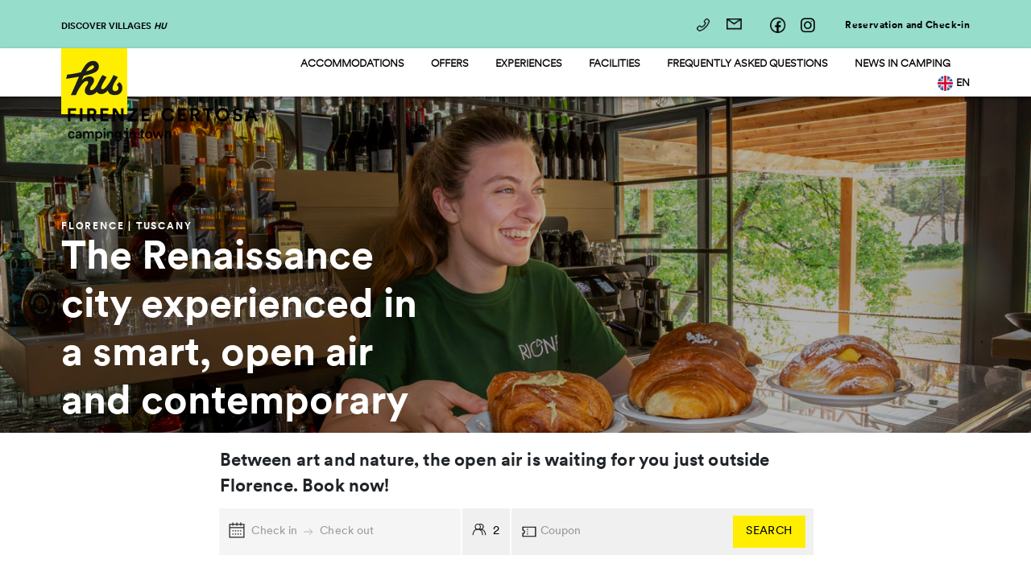

--- FILE ---
content_type: text/html; charset=UTF-8
request_url: https://firenzecertosa.huopenair.com/
body_size: 19689
content:
<!DOCTYPE html>
<!--[if lt IE 7]>
<html class="no-js lt-ie9 lt-ie8 lt-ie7" dir="ltr" lang="en"><![endif]-->
<!--[if IE 7]>
<html class="no-js lt-ie9 lt-ie8" dir="ltr" lang="en"><![endif]-->
<!--[if IE 8]>
<html class="no-js lt-ie9" dir="ltr" lang="en"><![endif]-->
<!--[if gt IE 8]><!-->
<html class="no-js" dir="ltr" lang="en"><!--<![endif]-->

<head>
    <!-- Prefetch DNS for external assets -->
    <link rel="preconnect" href="//fonts.googleapis.com" crossorigin>
    <link rel="preconnect" href="//www.google-analytics.com" crossorigin>
    <link rel="preconnect" href="//fonts.gstatic.com" crossorigin>
    <link rel="preconnect" href="//www.googletagmanager.com" crossorigin>
    <link rel="preconnect" href="//rum-static.pingdom.net" crossorigin>
    <link rel="preconnect" href="//cdn.iubenda.com" crossorigin>

    <link rel="preconnect" href="//fresnel.vimeocdn.com" crossorigin>
    <link rel="preconnect" href="//huopenair.s3.eu-central-1.amazonaws.com" crossorigin>
    <link rel="preconnect" href="//js-agent.newrelic.com" crossorigin>
    <link rel="preconnect" href="//m.adbr.io" crossorigin>
    <meta charset="utf-8">
    <!--[if IE]>
    <meta http-equiv="X-UA-Compatible" content="IE=edge,chrome=1"><![endif]-->
    <meta name="viewport" content="width=device-width, initial-scale=1">

    
    
    <title>hu Firenze Certosa camping in town | Florence | Tuscany</title>
    <meta name="description" content="A campsite in the heart of Florence, a stone's throw from the historic center and surrounded by peace and greenery? This is hu Firenze Certosa camping in town, with accommodations for all tastes, pitches for campers and a swimming pool for adults and children!">
    <link rel="canonical" href="https://firenzecertosa.huopenair.com">
    <meta property="og:url" content="https://firenzecertosa.huopenair.com">
        <link rel='alternate' href="https://firenzecertosa.huopenair.com" hreflang="en-US" >
        <link rel='alternate' href="https://firenzecertosa.huopenair.com/it" hreflang="it-IT" >
        <link rel='alternate' href="https://firenzecertosa.huopenair.com/de" hreflang="de-DE" >
        <link rel='alternate' href="https://firenzecertosa.huopenair.com/nl" hreflang="nl-NL" >
        <link rel='alternate' href="https://firenzecertosa.huopenair.com/fr" hreflang="fr-FR" >
        <link rel='alternate' href="https://firenzecertosa.huopenair.com/pl" hreflang="pl-PL" >
    <meta property="og:site_name" content="">
    <meta property="og:title" content="hu Firenze Certosa camping in town | Florence | Tuscany">
    <meta property="og:description" content="A campsite in the heart of Florence, a stone's throw from the historic center and surrounded by peace and greenery? This is hu Firenze Certosa camping in town, with accommodations for all tastes, pitches for campers and a swimming pool for adults and children!">
    <meta property="og:type" content="website">
    <meta property="og:locale" content="en-US">
    <meta name="twitter:card" content="summary">
<script type="application/ld+json">{"@context":"https://schema.org","@graph":[{"@type":"Person","@id":"https://firenzecertosa.huopenair.com/#site-owner","url":"https://firenzecertosa.huopenair.com/"},{"@type":"WebSite","url":"https://firenzecertosa.huopenair.com/","publisher":{"@id":"https://firenzecertosa.huopenair.com/#site-owner"},"@id":"https://firenzecertosa.huopenair.com/#website","name":"hu openair properties"},{"@type":"WebPage","@id":"https://firenzecertosa.huopenair.com/#web_page","url":"https://firenzecertosa.huopenair.com/","name":"hu Firenze Certosa camping in town | Florence | Tuscany","isPartOf":{"@id":"https://firenzecertosa.huopenair.com/#website"},"inLanguage":"en-US","datePublished":"2025-11-28T00:00:00+00:00","dateModified":"2025-11-28T00:00:00+00:00","breadcrumb":{"@type":"BreadcrumbList","itemListElement":[{"@type":"ListItem","position":1,"item":{"@type":"Thing","name":"Home","id":"https://firenzecertosa.huopenair.com"}}]}}]}</script>



    <script>
        window.dataLayer = window.dataLayer || [];

        function gtag() {
            dataLayer.push(arguments);
        }

        gtag("consent", "default", {
            ad_storage: "denied",
            analytics_storage: "denied",
            functionality_storage: "denied",
            personalization_storage: "denied",
            security_storage: "granted",
            wait_for_update: 2000,
        });
        gtag("set", "ads_data_redaction", true);
        gtag("set", "url_passthrough", true);
    </script>

    <script src="//rum-static.pingdom.net/pa-62713d6b0d7ce50011000c27.js" async></script>
    <script type="text/javascript">var _iub = _iub || {};
    _iub.cons_instructions = _iub.cons_instructions || [];
    _iub.cons_instructions.push(["init", {api_key: "9yCzTPQhWrgO506GysaHLK57obTtw6JR"}]);</script>
    <script type="text/javascript" src="https://cdn.iubenda.com/cons/iubenda_cons.js" async></script>
    


    <script>
        /*! loadCSS. [c]2017 Filament Group, Inc. MIT License */
        !function (a) {
            "use strict";
            var b = function (b, c, d) {
                function j(a) {
                    if (e.body) return a();
                    setTimeout(function () {
                        j(a)
                    })
                }

                function l() {
                    f.addEventListener && f.removeEventListener("load", l), f.media = d || "all"
                }

                var g, e = a.document, f = e.createElement("link");
                if (c) g = c; else {
                    var h = (e.body || e.getElementsByTagName("head")[0]).childNodes;
                    g = h[h.length - 1]
                }
                var i = e.styleSheets;
                f.rel = "stylesheet", f.href = b, f.media = "only x", j(function () {
                    g.parentNode.insertBefore(f, c ? g : g.nextSibling)
                });
                var k = function (a) {
                    for (var b = f.href, c = i.length; c--;) if (i[c].href === b) return a();
                    setTimeout(function () {
                        k(a)
                    })
                };
                return f.addEventListener && f.addEventListener("load", l), f.onloadcssdefined = k, k(l), f
            };
            "undefined" != typeof exports ? exports.loadCSS = b : a.loadCSS = b
        }("undefined" != typeof global ? global : this);
        /*! loadCSS rel=preload polyfill. [c]2017 Filament Group, Inc. MIT License */
        !function (a) {
            if (a.loadCSS) {
                var b = loadCSS.relpreload = {};
                if (b.support = function () {
                    try {
                        return a.document.createElement("link").relList.supports("preload")
                    } catch (a) {
                        return !1
                    }
                }, b.poly = function () {
                    for (var b = a.document.getElementsByTagName("link"), c = 0; c < b.length; c++) {
                        var d = b[c];
                        "preload" === d.rel && "style" === d.getAttribute("as") && (a.loadCSS(d.href, d, d.getAttribute("media")), d.rel = null)
                    }
                }, !b.support()) {
                    b.poly();
                    var c = a.setInterval(b.poly, 300);
                    a.addEventListener && a.addEventListener("load", function () {
                        b.poly(), a.clearInterval(c)
                    }), a.attachEvent && a.attachEvent("onload", function () {
                        a.clearInterval(c)
                    })
                }
            }
        }(this);
    </script>


    <script>
        dataLayer = window.dataLayer || [];
        dataLayer.push({
            'userID': localStorage.getItem('customer_id'),
            'LoggedStatus': localStorage.getItem('customer_id') ? 1 : 0
        });
    </script>

    <script>(function (w, d, s, l, i) {
        w[l] = w[l] || [];
        w[l].push({
            'gtm.start':
                new Date().getTime(), event: 'gtm.js'
        });
        var f = d.getElementsByTagName(s)[0],
            j = d.createElement(s), dl = l != 'dataLayer' ? '&l=' + l : '';
        j.async = true;
        j.src =
            'https://www.googletagmanager.com/gtm.js?id=' + i + dl;
        f.parentNode.insertBefore(j, f);
    })(window, document, 'script', 'dataLayer', 'GTM-WNSVWTR');</script>

    <script type="text/javascript">

        var currentLang = "en";
        var adabraCode = "101";
        var siteID = "461";
        var catalogID = "608";
        var _sbnaq = _sbnaq || [];
        _sbnaq.push(["setDocumentTitle", document.domain + "/" + document.title]);
        _sbnaq.push(["setLanguage", currentLang]);
        _sbnaq.push(["setSiteId", parseInt(siteID)]);
        _sbnaq.push(["setCatalogId", parseInt(catalogID)]);
        if (localStorage.getItem('customerId')) {
            _sbnaq.push(["setSiteUserId", localStorage.getItem('customerId')]);
        }
        _sbnaq.push(["setPageType", adabraCode]);
        _sbnaq.push(["setGeoDevice", true]);
        _sbnaq.push(["trkPageView"]);

        (function () {
            var u = (("https:" == document.location.protocol) ? "https" : "http") + "://t.adbr.io/";
            _sbnaq.push(["setTrackerUrl", u]);
            var d = document, g = d.createElement("script"), s = d.getElementsByTagName("script")[0];
            g.type = "text/javascript";
            g.defer = true;
            g.async = true;
            g.src = u + "sbn.js";
            s.parentNode.insertBefore(g, s);
        })();
    </script>


    <link rel="apple-touch-icon" sizes="180x180"
          href="https://cdn-ms.huopenair.com/favicon/apple-touch-icon.png">
    <link rel="icon" type="image/png" sizes="32x32"
          href="https://cdn-ms.huopenair.com/favicon/favicon-32x32.png">
    <link rel="icon" type="image/png" sizes="16x16"
          href="https://cdn-ms.huopenair.com/favicon/favicon-16x16.png">
    <link rel="shortcut icon"
          href="https://cdn-ms.huopenair.com/favicon/favicon.ico">
    <meta name="msapplication-TileColor" content="#00a300">
    <meta name="msapplication-config"
          content="https://cdn-ms.huopenair.com/favicon/browserconfig.xml">
    <meta name="theme-color" content="#ffffff">
    <meta name="google" content="notranslate">
    <meta name="csrf-token" content="vaPkGBQOAh9BtfDngtFFYXQ03usHH22IH352gmT3"/>
    <link rel="stylesheet" href="https://maxst.icons8.com/vue-static/landings/line-awesome/font-awesome-line-awesome/css/all.min.css">

    <link rel="stylesheet" href="/css/main.css?v=2025.12.16">

    <script type="text/javascript">var _iub = _iub || {};
    _iub.cons_instructions = _iub.cons_instructions || [];
    _iub.cons_instructions.push(["init", {api_key: "9yCzTPQhWrgO506GysaHLK57obTtw6JR"}]);</script>
    <script type="text/javascript" src="https://cdn.iubenda.com/cons/iubenda_cons.js" async></script>

    

    
</head>
<body class="template-home">
    <!-- Google Tag Manager HTT (noscript) -->
    <noscript>
        <iframe src="https://www.googletagmanager.com/ns.html?id=GTM-WNSVWTR" height="0" width="0"
                style="display:none;visibility:hidden"></iframe>
    </noscript>
    <!-- End Google Tag Manager (noscript) -->
    <a id="skip-main" href="#main_content" tabindex="0">Skip to main content</a>

    <section class="modalLang p-0">
    <section class="container-fluid row m-auto p-0 justify-content-sm-center justify-content-md-end pe-4 sm-pe-0">
        <div class="container-fluid d-flex justify-content-sm-start justify-content-md-end align-items-center row p-0 w-100">
            <div class="col-8 col-md-12 d-inline-flex d-md-none justify-content-center align-items-center sm-p-0 sm-pe-3">
                <p class="body2 mb-0 text-center" id="switchTranslationMobile"></p>
<!--
                <img class="ms-2 d-inline-flex d-md-none" src="https://huopenair.s3.eu-central-1.amazonaws.com/close.png" style="cursor: pointer" id="closeLangModalMobile" />
-->
            </div>

            <div class="col-4 col-md-12 text-sm-center text-center text-md-end p-0 pt-2 sm-pt-0">
                <form id="setLang" class="d-flex align-items-center justify-content-center justify-content-lg-end">
                    <p class="body2 mb-0 me-4 d-none d-md-inline-flex" id="switchTranslation">Do you want to browse the site in your language?</p>

                    <select id="lang" name="lang" required class="d-none d-md-flex">
                        
                        <option value="en" data-action="https://firenzecertosa.huopenair.com">English</option>
                        
                        <option value="it" data-action="https://firenzecertosa.huopenair.com/it">Italiano</option>
                        
                        <option value="de" data-action="https://firenzecertosa.huopenair.com/de">Deutsch</option>
                        
                        <option value="nl" data-action="https://firenzecertosa.huopenair.com/nl">Nederlands</option>
                        
                        <option value="fr" data-action="https://firenzecertosa.huopenair.com/fr">Français</option>
                        
                        <option value="pl" data-action="https://firenzecertosa.huopenair.com/pl">Polski</option>
                        
                    </select>
                    <button type="submit" id="buttonTranslation"></button>
                    <img class="ms-2 d-inline-flex" src="https://huopenair.s3.eu-central-1.amazonaws.com/close.png" width="18" style="cursor: pointer" id="closeLangModal" />
                </form>
            </div>
        </div>
    </section>
</section>

<script>
    const switchLangTranslations = {
        en: "Do you want to browse the site in your language?",
        fr: "Souhaitez-vous parcourir le site dans votre langue ?",
        it: "Vuoi navigare il sito web nella tua lingua?",
        de: "Möchten Sie die Website in Ihrer Sprache durchsuchen?",
        nl: "Wilt u de site in uw eigen taal bekijken?",
        pl: "Czy chcesz przeglądać witrynę w swoim języku?",
    };

    const continueTranslations = {
        en: "Continue",
        fr: "Continuer",
        it: "Continua",
        de: "Weitermachen",
        nl: "Doorgaan",
        pl: "Kontynuować",
    };
</script>


    <main class="wrapper">
        <div id="content">
            <header>

    

    

        
            
        
            
        
            
        
            
        
            
        
            
        

    




    <nav class="topBar">
        <div class="container-fluid h-100">
            <div class="wrapper h-100 pe-0 ps-0">
                <nav id="sidebar">
                    <div id="dismiss">
                        <i class="icon-close"></i>
                    </div>
                    <div class="row pt-5 sm-pt-4">
                        <div class="sidebar-header col-lg-2 col-md-3 col-4 offset-1 offset-lg-1 offset-md-1">
                            <img src="/images/hu_transparent.png" alt="" width="120" />
                        </div>
                        <div class="col-10 col-md-10 col-lg-10 offset-1 offset-lg-1 offset-md-1 pt-3">
                            <h3>Explore hu villages and hu camping in town</h3>
                            <p class="body2">Discover the wonderful world of Human Company, from our campsites open all year round to our summer villages, perfect for your holidays in Italy and beyond!</p>
                            
                                <a class="btn btnTxtCtaSecondary ps-0 d-inline-flex" href="https://huopenair.com" target="_blank">Visit website <i class="icon-arrow-right ms-2"></i></a>
                            
                        </div>
                    </div>
                    <div class="row pt-0 m-0">
                        <div class="col-lg-8 col-md-10 col-10 offset-1 offset-lg-0 offset-md-1 order-1 order-md-1 order-5 sm-pt-5 d-none d-md-none d-lg-block p-0">
                            <div class="map pt-5">
                                <ul>
                                    <li class="altomincio-pin"></li>
                                    <li class="jolly-pin"></li>
                                    <li class="firenze-pin"></li>
                                    <li class="norcenni-pin"></li>
                                    <li class="certosa-pin"></li>
                                    <li class="albatros-pin"></li>
                                    <li class="montescudaio-pin"></li>
                                    <li class="roma-pin"></li>
                                    <li class="fabulous-pin"></li>
                                    <li class="pini-pin"></li>
                                    <li class="birkelt-pin"></li>
                                </ul>
                            </div>
                        </div>
                        <div class="col-lg-4 col-md-10 col-10 offset-1 offset-lg-0 offset-offset-0 offset-1 vertical-align properties_list order-1 order-md-5 order-sm-1 sm-ps-0 md-ps-0">
                            
                                <h4 class="pt-3">Veneto</h4>
                                <a class="altomincio-pin" href="https://altomincio.huopenair.com" target="_blank">hu Altomincio village</a>
                                <a class="jolly-pin" href="https://venezia.huopenair.com" target="_blank">hu Venezia camping in Town</a>

                                <h4 class="pt-3">Tuscany</h4>
                                <a class="firenze-pin" href="https://firenze.huopenair.com" target="_blank">hu Firenze Camping in Town</a>
                                <a class="norcenni-pin" href="https://norcenni.huopenair.com" target="_blank">hu Norcenni Girasole village</a>
                                <a class="certosa-pin" href="https://firenzecertosa.huopenair.com/en/" target="_blank">hu Firenze Certosa Camping in Town</a>
                                <a class="albatros-pin" href="https://parkalbatros.huopenair.com" target="_blank">hu Park Albatros village</a>
                                <a class="montescudaio-pin" href="https://montescudaio.huopenair.com" target="_blank">hu Montescudaio village</a>

                                <h4 class="pt-3">Lazio</h4>
                                <a class="roma-pin" href="https://roma.huopenair.com" target="_blank">hu Roma Camping in Town</a>
                                <a class="fabulous-pin" href="https://fabulous.huopenair.com" target="_blank">Fabulous Village</a>
                                <a class="pini-pin" href="https://ipini.huopenair.com" target="_blank">hu I Pini village</a>

                                <h4 class="pt-3">Luxembourg</h4>
                                <a class="birkelt-pin" href="https://birkelt.huopenair.com" target="_blank">hu Birkelt village</a>
                            
                        </div>
                    </div>
                </nav>
                <nav class="navbar sm-pe-0 sm-ps-0 h-100 p-0">
                    <div class="col-lg-3 col-md-5 col-5 p-0">
                        <div class="col-md-8 discover p-0" id="sidebarCollapse">
                            <span class="h-100 align-bottom ps-0">
                                Discover villages Hu
                            </span>
                        </div>
                    </div>
                    <div class="col-lg-9 col-md-7 col-7 text-end sm-p-0 md-p-0">
                        <div class="row sm-m-0">
                            <div class="col-12 sm-pe-0">
                                <div class="contact-info d-inline me-4 sm-me-0 sm-pt-0 sm-me-3">
                                    <a href="tel:+390550298080" class="ps-3 sm-pe-2 pe-3">
                                        <i class="tel-icon"></i> <span class="caption d-none d-md-none d-lg-inline ps-2">+390550298080</span>
                                    </a>
                                    
                                        
                                            <a href="https://huopenair.com/help-center?property=NG#!/" target="_blank" rel="nofollow noopener">
                                                <i class="mail-icon"></i> <span class="caption d-none d-md-none d-lg-inline ps-2">Contact us</span>
                                            </a>
                                        
                                    
                                        
                                    
                                        
                                    
                                        
                                    
                                        
                                    
                                </div>
                                <hr class="d-inline d-md-none d-lg-none" />
                                <div class="social d-inline p-0 me-4 md-me-0 sm-me-0 sm-ms-3">
                                    <a href="https://www.facebook.com/huFirenzeCertosacit" target="_blank" rel="nofollow noopener"><i class="fb-icon me-2 ms-2 sm-me-0 sm-ms-0"></i></a>
                                    <a href="https://www.instagram.com/huopenair/" target="_blank" rel="nofollow noopener"><i class="ig-icon me-2 ms-2 sm-me-0"></i></a>
                                </div>

                                

                                <div class="d-none d-md-none d-lg-inline ">
                                    
                                        
                                    
                                        
                                    
                                        
                                    
                                        
                                    
                                        
                                            <a href="/web-checkin#!/" target="_blank" rel="nofollow noopener" class="caption" style="color: #000">Reservation and Check-in</a>
                                        
                                    
                                </div>
                            </div>
                        </div>
                    </div>
                </nav>
                <div class="overlay"></div>
            </div>
        </div>
    </nav>

    <nav class="main-nav navbar p-0 w-100">
        <div class="container-fluid small-h-100">
            <div class="col-lg-3 logo-container col-md-10 col-10 sm-p-0 p-0">
                <a href="/">
                    <img src="https://cdn.huopenair.com/huopenair/hu.png" alt="" title="Home_en"  class="logo-hu d-none d-md-inline-block d-lg-inline-block"/>
                    <img src="https://cdn.huopenair.com/huopenair/ficertosa-h-1.png" alt="" title="Home_en"  class="logo-village pl-0 sm-pl-0"/>
                </a>
            </div>
            <ul class="col-lg-9 col-md-8 nav nav-fills nav-pills justify-content-end vertical-align d-none d-lg-block d-md-none text-end pe-0">
                
                    <li class="nav-item col text-center pe-4 dropdown-toggle" id="submenu-accommodations">
                        <a class="dropdown ps-1" data-toggle="submenu-accommodations" href="/accommodations">Accommodations</a>
                        
                            
                            <div class="dropdown-pane" data-dropdown data-auto-focus="true">
                                <ul class="dropdown-menu ms-0">
                                    
                                    <li class="ps-1">
                                        <a href="/accommodations/stay">hu stay - mobile home</a>
                                    </li>
                                    
                                    <li class="ps-1">
                                        <a href="/accommodations/camp">hu camp - pitch</a>
                                    </li>
                                    
                                    <li class="ps-1">
                                        <a href="/accommodations/glamp">hu glamp - tent</a>
                                    </li>
                                    
                                </ul>
                            </div>
                            
                            

                    </li>
                
                    <li class="nav-item col text-center pe-4" id="submenu-offers">
                        <a class="dropdown ps-1" data-toggle="submenu-offers" href="/offers">Offers</a>
                        
                                
                        

                    </li>
                
                    <li class="nav-item col text-center pe-4" id="submenu-experiences">
                        <a class="dropdown ps-1" data-toggle="submenu-experiences" href="/experiences">Experiences</a>
                        
                                
                        

                    </li>
                
                    <li class="nav-item col text-center pe-4 dropdown-toggle" id="submenu-facilities">
                        <a class="dropdown ps-1" data-toggle="submenu-facilities" href="">Facilities</a>
                        
                                
                                <div class="dropdown-pane" data-dropdown data-auto-focus="true">
                                    <ul class="dropdown-menu ms-0">
                                        
                                        <li class="ps-1">
                                            <a href="/facilities/market">Market</a>
                                        </li>
                                        
                                        <li class="ps-1">
                                            <a href="/facilities/pool">Water park</a>
                                        </li>
                                        
                                        <li class="ps-1">
                                            <a href="/facilities/food-and-market">Restaurant and café</a>
                                        </li>
                                        
                                    </ul>
                                </div>
                                
                        

                    </li>
                
                    <li class="nav-item col text-center pe-4" id="submenu-frequently-asked-questions">
                        <a class="dropdown ps-1" data-toggle="submenu-frequently-asked-questions" href="/frequently-asked-questions">Frequently asked questions</a>
                        
                                
                        

                    </li>
                
                    <li class="nav-item col text-center pe-4" id="submenu-news-in-camping">
                        <a class="dropdown ps-1" data-toggle="submenu-news-in-camping" href="/news-in-camping">News in camping</a>
                        
                                
                        

                    </li>
                

                <li class="nav-item col text-center ps-0 dropdown-toggle pe-0 md-ps-0" id="langSubmenu">
                    <a class="dropdown ps-1" data-toggle="lang-submenu"> <img src="https://huopenair.s3.eu-central-1.amazonaws.com/theme_hu/lingue/lingua_en@2x.png" width="19" alt="en" loading="lazy"><span style="padding-left: 4px">en</span> </a><a class="dropdown ps-1" data-toggle="lang-submenu"> <img src="https://huopenair.s3.eu-central-1.amazonaws.com/theme_hu/lingue/lingua_it@2x.png" width="19" alt="it" loading="lazy"><span style="padding-left: 4px">it</span> </a><a class="dropdown ps-1" data-toggle="lang-submenu"> <img src="https://huopenair.s3.eu-central-1.amazonaws.com/theme_hu/lingue/lingua_de@2x.png" width="19" alt="de" loading="lazy"><span style="padding-left: 4px">de</span> </a><a class="dropdown ps-1" data-toggle="lang-submenu"> <img src="https://huopenair.s3.eu-central-1.amazonaws.com/theme_hu/lingue/lingua_nl@2x.png" width="19" alt="nl" loading="lazy"><span style="padding-left: 4px">nl</span> </a><a class="dropdown ps-1" data-toggle="lang-submenu"> <img src="https://huopenair.s3.eu-central-1.amazonaws.com/theme_hu/lingue/lingua_fr@2x.png" width="19" alt="fr" loading="lazy"><span style="padding-left: 4px">fr</span> </a><a class="dropdown ps-1" data-toggle="lang-submenu"> <img src="https://huopenair.s3.eu-central-1.amazonaws.com/theme_hu/lingue/lingua_pl@2x.png" width="19" alt="pl" loading="lazy"><span style="padding-left: 4px">pl</span> </a>
                    <div class="dropdown-pane" id="lang-submenu" data-dropdown data-auto-focus="true">
                        <ul class="dropdown-menu ms-0">
                            
                                <li class="ps-1">
                                    <a href="https://firenzecertosa.huopenair.com"> <img src="https://huopenair.s3.eu-central-1.amazonaws.com/theme_hu/lingue/lingua_en@2x.png" width="19" alt="en" loading="lazy"> <span style="padding-left: 4px">en</span></a>
                                </li>
                            
                                <li class="ps-1">
                                    <a href="https://firenzecertosa.huopenair.com/it"> <img src="https://huopenair.s3.eu-central-1.amazonaws.com/theme_hu/lingue/lingua_it@2x.png" width="19" alt="it" loading="lazy"> <span style="padding-left: 4px">it</span></a>
                                </li>
                            
                                <li class="ps-1">
                                    <a href="https://firenzecertosa.huopenair.com/de"> <img src="https://huopenair.s3.eu-central-1.amazonaws.com/theme_hu/lingue/lingua_de@2x.png" width="19" alt="de" loading="lazy"> <span style="padding-left: 4px">de</span></a>
                                </li>
                            
                                <li class="ps-1">
                                    <a href="https://firenzecertosa.huopenair.com/nl"> <img src="https://huopenair.s3.eu-central-1.amazonaws.com/theme_hu/lingue/lingua_nl@2x.png" width="19" alt="nl" loading="lazy"> <span style="padding-left: 4px">nl</span></a>
                                </li>
                            
                                <li class="ps-1">
                                    <a href="https://firenzecertosa.huopenair.com/fr"> <img src="https://huopenair.s3.eu-central-1.amazonaws.com/theme_hu/lingue/lingua_fr@2x.png" width="19" alt="fr" loading="lazy"> <span style="padding-left: 4px">fr</span></a>
                                </li>
                            
                                <li class="ps-1">
                                    <a href="https://firenzecertosa.huopenair.com/pl"> <img src="https://huopenair.s3.eu-central-1.amazonaws.com/theme_hu/lingue/lingua_pl@2x.png" width="19" alt="pl" loading="lazy"> <span style="padding-left: 4px">pl</span></a>
                                </li>
                            
                        </ul>
                    </div>
                </li>

            </ul>
            <div id="burger" class="d-block d-md-block d-lg-none">
                <div class="hamburger hamburger--spring js-hamburger">
                    <div class="hamburger-box">
                        <div class="hamburger-inner"></div>
                    </div>
                </div>
            </div>
        </div>
    </nav>
</header>


            <section class="home position-relative">
    <div class="main-bg">
        <div class="row" id="homeSlider">
            
            <img src="https://cdn.huopenair.com/huopenair/selezione_certosa_13.jpg" alt="">
            
            <img src="https://cdn.huopenair.com/huopenair/selezione_certosa_12.jpg" alt="">
            
            <img src="https://cdn.huopenair.com/huopenair/selezione_certosa_08.jpg" alt="">
            
            <img src="https://cdn.huopenair.com/huopenair/selezione_certosa_06.jpg" alt="">
            
            <img src="https://cdn.huopenair.com/huopenair/selezione_certosa_04.jpg" alt="">
            
            <img src="https://cdn.huopenair.com/huopenair/selezione_certosa_03.jpg" alt="">
            
            <img src="https://cdn.huopenair.com/huopenair/selezione_certosa_27.jpg" alt="">
            
            <img src="https://cdn.huopenair.com/huopenair/selezione_certosa_28.jpg" alt="">
            
            <img src="https://cdn.huopenair.com/huopenair/selezione_certosa_32.jpg" alt="">
            
            <img src="https://cdn.huopenair.com/huopenair/selezione_certosa_14.jpg" alt="">
            
            <img src="https://cdn.huopenair.com/huopenair/selezione_certosa_05.jpg" alt="">
            
        </div>
        <div class="over-layout"></div>
    </div>

    <div class="title position-absolute container-fluid h-100 p-0">
        <div class="row m-0 h-100">
            <div class="col-lg-5 col-12 col-md-12 vertical-align">
                <div class="review-box">
                    <span class="overline text-white">Florence | Tuscany</span>
                    <h4 class="text-white">The Renaissance city experienced in a smart, open air and contemporary way.</h4>
                    <div class="reviews-score pt-5">
                        <div class="star-box four-star"></div>
                        <p class="body1 d-inline"></p>
                    </div>
                </div>
            </div>

<!--            -->

        </div>
    </div>
</section>












<section id="main_content" class="col-12 benefits pt-4 pb-1 sm-pt-5 md-pt-5">
    <div class="container-fluid p-0">
        <div class="row m-0">
            
            <div class="col-lg col-md col-6 d-flex sm-pe-0 vertical-align">
                <div class="offset-0 d-flex">
                    <i class="icon-check vertical-align"></i>
                    <h6 class="col-lg-8 ps-2 mb-0">Just 5 km from the centre of Florence</h6>
                </div>
            </div>
            
            <div class="col-lg col-md col-6 d-flex sm-pe-0 vertical-align">
                <div class="offset-0 d-flex">
                    <i class="icon-check vertical-align"></i>
                    <h6 class="col-lg-8 ps-2 mb-0">Tours and activities to discover the area</h6>
                </div>
            </div>
            
            <div class="col-lg col-md col-6 d-flex sm-pe-0 vertical-align">
                <div class="offset-0 d-flex">
                    <i class="icon-check vertical-align"></i>
                    <h6 class="col-lg-8 ps-2 mb-0">Swimming pool area and relaxation</h6>
                </div>
            </div>
            
            <div class="col-lg col-md col-6 d-flex sm-pe-0 vertical-align">
                <div class="offset-0 d-flex">
                    <i class="icon-check vertical-align"></i>
                    <h6 class="col-lg-8 ps-2 mb-0">Relaxation and fun in the countryside</h6>
                </div>
            </div>
            
        </div>
        <hr class="mt-4 mb-4"/>
    </div>
</section>

<section class="overview bg-white pb-5 sm-pb-2">
    <div class="container-fluid p-0">
        <div class="row m-0">
            <div class="col-12 col-md-6 col-lg-6">
                <div class="maps">
                    <h1>hu Firenze Certosa camping in town</h1>
                    <p class="body1 pt-3 mb-3">Surrounded by greenery just 5 km from the historic centre of Florence, <strong><em>hu</em> Firenze Certosa camping</strong> is the ideal starting point to discover the city. Thanks to its strategic position, you'll find yourself halfway between the <strong>Chianti</strong> hills and the most beautiful art cities in Tuscany.</p>
                    
                    <a href="https://cdn.huopenair.com/huopenair/Certosa/mappa_firenze-certosa_sito.pdf" target="_blank" rel="noopener" class="btn btnTertiaryCta mt-2">Village map</a>
                    
                </div>

                <div class="info row m-0 mt-5">
                    <h4 class="p-0">Main details</h4>
                </div>

                <div class="row pt-3 sm-pt-2">
                    
                    
                    <div class="col-12 col-lg-5 col-md-6 mb-3">
                        <h5 class="mb-1">Camping opening</h5>
                        <p class="body2 m-0">Open all year round</p>
                    </div>
                    
                    <div class="col-12 col-lg-5 col-md-6 mb-3">
                        <h5 class="mb-1">WiFi</h5>
                        <p class="body2 m-0">Coverage available in the common areas</p>
                    </div>
                    
                    <div class="col-12 col-lg-5 col-md-6 mb-3">
                        <h5 class="mb-1">Nearest airports</h5>
                        <p class="body2 m-0">Florence-Peretola: 23 km<br />
Pisa: 112 km</p>
                    </div>
                    
                    <div class="col-12 col-lg-5 col-md-6 mb-3">
                        <h5 class="mb-1">Pet friendly</h5>
                        <p class="body2 m-0">Four-legged friends are welcome with an extra charge</p>
                    </div>
                    
                    <div class="col-12 col-lg-5 col-md-6 mb-3">
                        <h5 class="mb-1">Nearest cities</h5>
                        <p class="body2 m-0">Florence centre: 5 km<br />
Siena: 65 km<br />
Arezzo: 75 km<br />
Bologna: 180 km</p>
                    </div>
                    
                    <div class="col-12 col-lg-5 col-md-6 mb-3">
                        <h5 class="mb-1">Position</h5>
                        <p class="body2 m-0">Panoramic position a stone's throw from the Firenze Impruneta motorway</p>
                    </div>
                    
                </div>
            </div>

            <div class="col-12 col-md-6 col-lg-6">
                <div class="overview-contain">
                    <div id="overview-slide">
                        
                            <img src="https://cdn.huopenair.com/huopenair/Certosa/certosa_31-05-2024-alle-17.40.29-10-min.jpg"
                                 loading="lazy"
                                 width="1300"
                                 data-sizes="auto"
                                 alt="_en"
                                 title="certosa_31-05-2024-alle-17.40.29-10-min.jpg_en"
                            />
                        
                            <img src="https://cdn.huopenair.com/huopenair/Certosa/certosa_31-05-2024-alle-17.40.29-11-min.jpg"
                                 loading="lazy"
                                 width="1300"
                                 data-sizes="auto"
                                 alt="_en"
                                 title="certosa_31-05-2024-alle-17.40.29-11-min.jpg_en"
                            />
                        
                            <img src="https://cdn.huopenair.com/huopenair/selezione_certosa_27.jpg"
                                 loading="lazy"
                                 width="1300"
                                 data-sizes="auto"
                                 alt="_en"
                                 title="selezione_certosa_27.jpg_en"
                            />
                        
                            <img src="https://cdn.huopenair.com/huopenair/selezione_certosa_21.jpg"
                                 loading="lazy"
                                 width="1300"
                                 data-sizes="auto"
                                 alt="_en"
                                 title="selezione_certosa_21.jpg_en"
                            />
                        
                            <img src="https://cdn.huopenair.com/huopenair/selezione_certosa_24.jpg"
                                 loading="lazy"
                                 width="1300"
                                 data-sizes="auto"
                                 alt="_en"
                                 title="selezione_certosa_24.jpg_en"
                            />
                        
                            <img src="https://cdn.huopenair.com/huopenair/selezione_certosa_18.jpg"
                                 loading="lazy"
                                 width="1300"
                                 data-sizes="auto"
                                 alt="_en"
                                 title="selezione_certosa_18.jpg_en"
                            />
                        
                            <img src="https://cdn.huopenair.com/huopenair/selezione_certosa_06.jpg"
                                 loading="lazy"
                                 width="1300"
                                 data-sizes="auto"
                                 alt="_en"
                                 title="selezione_certosa_06.jpg_en"
                            />
                        
                            <img src="https://cdn.huopenair.com/huopenair/selezione_certosa_31.jpg"
                                 loading="lazy"
                                 width="1300"
                                 data-sizes="auto"
                                 alt="_en"
                                 title="selezione_certosa_31.jpg_en"
                            />
                        
                            <img src="https://cdn.huopenair.com/huopenair/selezione_certosa_01.jpg"
                                 loading="lazy"
                                 width="1300"
                                 data-sizes="auto"
                                 alt="_en"
                                 title="selezione_certosa_01.jpg_en"
                            />
                        
                    </div>
                    <div id="overview-thumb">
                        
                        <img src="https://cdn.huopenair.com/huopenair/Certosa/certosa_31-05-2024-alle-17.40.29-10-min.jpg"
                             loading="lazy"
                             width="600"
                             height="400"
                             data-sizes="auto"
                             alt="_en"
                             title="certosa_31-05-2024-alle-17.40.29-10-min.jpg_en"
                        />
                        
                        <img src="https://cdn.huopenair.com/huopenair/Certosa/certosa_31-05-2024-alle-17.40.29-11-min.jpg"
                             loading="lazy"
                             width="600"
                             height="400"
                             data-sizes="auto"
                             alt="_en"
                             title="certosa_31-05-2024-alle-17.40.29-11-min.jpg_en"
                        />
                        
                        <img src="https://cdn.huopenair.com/huopenair/selezione_certosa_27.jpg"
                             loading="lazy"
                             width="600"
                             height="400"
                             data-sizes="auto"
                             alt="_en"
                             title="selezione_certosa_27.jpg_en"
                        />
                        
                        <img src="https://cdn.huopenair.com/huopenair/selezione_certosa_21.jpg"
                             loading="lazy"
                             width="600"
                             height="400"
                             data-sizes="auto"
                             alt="_en"
                             title="selezione_certosa_21.jpg_en"
                        />
                        
                        <img src="https://cdn.huopenair.com/huopenair/selezione_certosa_24.jpg"
                             loading="lazy"
                             width="600"
                             height="400"
                             data-sizes="auto"
                             alt="_en"
                             title="selezione_certosa_24.jpg_en"
                        />
                        
                        <img src="https://cdn.huopenair.com/huopenair/selezione_certosa_18.jpg"
                             loading="lazy"
                             width="600"
                             height="400"
                             data-sizes="auto"
                             alt="_en"
                             title="selezione_certosa_18.jpg_en"
                        />
                        
                        <img src="https://cdn.huopenair.com/huopenair/selezione_certosa_06.jpg"
                             loading="lazy"
                             width="600"
                             height="400"
                             data-sizes="auto"
                             alt="_en"
                             title="selezione_certosa_06.jpg_en"
                        />
                        
                        <img src="https://cdn.huopenair.com/huopenair/selezione_certosa_31.jpg"
                             loading="lazy"
                             width="600"
                             height="400"
                             data-sizes="auto"
                             alt="_en"
                             title="selezione_certosa_31.jpg_en"
                        />
                        
                        <img src="https://cdn.huopenair.com/huopenair/selezione_certosa_01.jpg"
                             loading="lazy"
                             width="600"
                             height="400"
                             data-sizes="auto"
                             alt="_en"
                             title="selezione_certosa_01.jpg_en"
                        />
                        
                    </div>
                    <div class="lg position-relative">
                        <div id="lightgallery">
                            
                                <a class="over-layout" href="https://cdn.huopenair.com/huopenair/Certosa/certosa_31-05-2024-alle-17.40.29-10-min.jpg">
                                    <h6 class="text-center position-relative">Show more photos</h6>
                                </a>
                            
                                <a class="over-layout" href="https://cdn.huopenair.com/huopenair/Certosa/certosa_31-05-2024-alle-17.40.29-11-min.jpg">
                                    <h6 class="text-center position-relative">Show more photos</h6>
                                </a>
                            
                                <a class="over-layout" href="https://cdn.huopenair.com/huopenair/selezione_certosa_27.jpg">
                                    <h6 class="text-center position-relative">Show more photos</h6>
                                </a>
                            
                                <a class="over-layout" href="https://cdn.huopenair.com/huopenair/selezione_certosa_21.jpg">
                                    <h6 class="text-center position-relative">Show more photos</h6>
                                </a>
                            
                                <a class="over-layout" href="https://cdn.huopenair.com/huopenair/selezione_certosa_24.jpg">
                                    <h6 class="text-center position-relative">Show more photos</h6>
                                </a>
                            
                                <a class="over-layout" href="https://cdn.huopenair.com/huopenair/selezione_certosa_18.jpg">
                                    <h6 class="text-center position-relative">Show more photos</h6>
                                </a>
                            
                                <a class="over-layout" href="https://cdn.huopenair.com/huopenair/selezione_certosa_06.jpg">
                                    <h6 class="text-center position-relative">Show more photos</h6>
                                </a>
                            
                                <a class="over-layout" href="https://cdn.huopenair.com/huopenair/selezione_certosa_31.jpg">
                                    <h6 class="text-center position-relative">Show more photos</h6>
                                </a>
                            
                                <a class="over-layout" href="https://cdn.huopenair.com/huopenair/selezione_certosa_01.jpg">
                                    <h6 class="text-center position-relative">Show more photos</h6>
                                </a>
                            
                        </div>
                    </div>
                </div>
            </div>
        </div>
    </div>
</section>


    

    

    

    

    

    


<div class="mobilehome bg-white pb-5 sm-pb-2">
    <div class="container-fluid mb-5">
        <div class="row m-0">
            <div class="col-12 mt-5 p-0">
                <h2>Explore our accommodation</h2>
                <p>Our accommodation</p>
            </div>

            <div class="container mt-5 p-0 mobilehome-card-container">
                <div class="row w-100 m-auto mt-3">
                    
                    <div class="col-12 col-md-6 col-lg-3 pe-2 sm-mb-4 sm-ps-0 p-0 pe-4">
                        <div class="mobilehome-card" style="-webkit-box-shadow: 9px -9px 0 1px #ffb64a;box-shadow: 9px -9px 0 1px #ffb64a;">
                            <div class="container-mh" style="flex: 1;">
                                <div class="position-relative">
                                    <img src="https://cdn.huopenair.com/huopenair/sistemazioni/stay-premium-cit/stay-premium-cit28-07-2025-alle-14-09-18-11.jpg"
                                         srcset="https://cdn.huopenair.com/huopenair/sistemazioni/stay-premium-cit/stay-premium-cit28-07-2025-alle-14-09-18-11.jpg"
                                         loading="lazy"
                                         width="100%"
                                         data-sizes="auto"
                                         alt="_en"
                                    />
                                    <div class="position-absolute" style="right:25px;top: 20px;z-index: 997">
                                        <img src="https://cdn.huopenair.com/huopenair/hu_stay_shape.png"
                                             srcset="https://cdn.huopenair.com/huopenair/hu_stay_shape.png"
                                             loading="lazy"
                                             width="60"
                                             data-sizes="auto"
                                             alt="_en" style="width: 60px!important"
                                        />
                                    </div>
                                    <div class="reactive col-10 m-auto text-start p-0">
                                        <h5>hu stay</h5>
                                        <span class="caption text-uppercase">mobile home</span>
                                    </div>
                                    <div style="position: absolute; top: 0; left: 0; width: 100%; height: 100%; background-color: rgba(0, 0, 0, 0.4); z-index: 1;"></div>
                                </div>
                                <div class="description" style="flex-grow: 1;">
                                    <div class="col-10 row m-auto list pb-0 p-0">
                                        <div class="col-12 p-0 pt-2 text-start d-flex">
                                            
                                            <p>A kitchen with everything you need, spacious rooms, private bathrooms and outdoor spaces on the veranda to bring the whole family together.
...</p>
                                            
                                        </div>
                                    </div>
                                    <div class="col-12 offset-0 pt-4">
                                        <a href="/accommodations/stay" class="btn btnTertiaryCta mt-3 mb-3">Discover more</a>
                                    </div>
                                </div>
                            </div>
                        </div>
                    </div>
                    
                    <div class="col-12 col-md-6 col-lg-3 pe-2 sm-mb-4 sm-ps-0 p-0 pe-4">
                        <div class="mobilehome-card" style="-webkit-box-shadow: 9px -9px 0 1px #97ddcc;box-shadow: 9px -9px 0 1px #97ddcc;">
                            <div class="container-mh" style="flex: 1;">
                                <div class="position-relative">
                                    <img src="https://cdn.huopenair.com/huopenair/selezione_certosa_17.jpg"
                                         srcset="https://cdn.huopenair.com/huopenair/selezione_certosa_17.jpg"
                                         loading="lazy"
                                         width="100%"
                                         data-sizes="auto"
                                         alt="_en"
                                    />
                                    <div class="position-absolute" style="right:25px;top: 20px;z-index: 997">
                                        <img src="https://cdn.huopenair.com/huopenair/hu_camp.png"
                                             srcset="https://cdn.huopenair.com/huopenair/hu_camp.png"
                                             loading="lazy"
                                             width="60"
                                             data-sizes="auto"
                                             alt="_en" style="width: 60px!important"
                                        />
                                    </div>
                                    <div class="reactive col-10 m-auto text-start p-0">
                                        <h5>hu camp</h5>
                                        <span class="caption text-uppercase">pitch</span>
                                    </div>
                                    <div style="position: absolute; top: 0; left: 0; width: 100%; height: 100%; background-color: rgba(0, 0, 0, 0.4); z-index: 1;"></div>
                                </div>
                                <div class="description" style="flex-grow: 1;">
                                    <div class="col-10 row m-auto list pb-0 p-0">
                                        <div class="col-12 p-0 pt-2 text-start d-flex">
                                            
                                            <p>Perfect for an open-air holiday in a camper, caravan and tent. Whatever your style, you'll find the pitch that's right for you.
...</p>
                                            
                                        </div>
                                    </div>
                                    <div class="col-12 offset-0 pt-4">
                                        <a href="/accommodations/camp" class="btn btnTertiaryCta mt-3 mb-3">Discover more</a>
                                    </div>
                                </div>
                            </div>
                        </div>
                    </div>
                    
                    <div class="col-12 col-md-6 col-lg-3 pe-2 sm-mb-4 sm-ps-0 p-0 pe-4">
                        <div class="mobilehome-card" style="-webkit-box-shadow: 9px -9px 0 1px #23e5e5;box-shadow: 9px -9px 0 1px #23e5e5;">
                            <div class="container-mh" style="flex: 1;">
                                <div class="position-relative">
                                    <img src="https://cdn.huopenair.com/huopenair/Sistemazioni/Certosa/glamp.png"
                                         srcset="https://cdn.huopenair.com/huopenair/Sistemazioni/Certosa/glamp.png"
                                         loading="lazy"
                                         width="100%"
                                         data-sizes="auto"
                                         alt="_en"
                                    />
                                    <div class="position-absolute" style="right:25px;top: 20px;z-index: 997">
                                        <img src="https://cdn.huopenair.com/huopenair/Sistemazioni/hu-glamp.png"
                                             srcset="https://cdn.huopenair.com/huopenair/Sistemazioni/hu-glamp.png"
                                             loading="lazy"
                                             width="60"
                                             data-sizes="auto"
                                             alt="_en" style="width: 60px!important"
                                        />
                                    </div>
                                    <div class="reactive col-10 m-auto text-start p-0">
                                        <h5>hu glamp</h5>
                                        <span class="caption text-uppercase">tent</span>
                                    </div>
                                    <div style="position: absolute; top: 0; left: 0; width: 100%; height: 100%; background-color: rgba(0, 0, 0, 0.4); z-index: 1;"></div>
                                </div>
                                <div class="description" style="flex-grow: 1;">
                                    <div class="col-10 row m-auto list pb-0 p-0">
                                        <div class="col-12 p-0 pt-2 text-start d-flex">
                                            
                                            <p>All our glamping tents are surrounded by greenery, 15 minutes from the centre of Florence. As well as living the city life, for those who love contact...</p>
                                            
                                        </div>
                                    </div>
                                    <div class="col-12 offset-0 pt-4">
                                        <a href="/accommodations/glamp" class="btn btnTertiaryCta mt-3 mb-3">Discover more</a>
                                    </div>
                                </div>
                            </div>
                        </div>
                    </div>
                    
                </div>
            </div>
        </div>
    </div>
</div>

<section class="directions sm-pt-5 sm-pb-5 d-none d-md-block">
    <div class="container-fluid h-100">
        <div class="row p-0 h-100 position-relative m-0" style="background-color: #feef00">
            <div class="col-lg-6 col-md-6 p-0 d-none d-md-block">
                <img src="https://cdn.huopenair.com/huopenair/mappa_firenze-certosa-duotone-min.png"
                     loading="lazy"
                     alt="_en"
                     title="Home_en"
                     width="100%"
                     height="100%"
                />
        </div>
        <div class="col-lg-5 offset-lg-1 col-md-5 offset-md-1 col-12 offset-0 vertical-align direction-info">
            <h3>Just outside the city centre</h3>
            <p class="body2 pt-3 pb-1">Surrounded by greenery, a few kilometres from the centre of FlorenceSurrounded by olive trees and oaks, you&#039;ll be able to discover the landscapes, traditions and authentic flavours of Florence and Chianti. A stone&#039;s throw from the Firenze Impruneta motorway exit and the Florence-Siena motorway.Via S. Cristofano, 2, 50023 Bottai FI</p>
            
            <a href="https://www.google.com/maps/place/Firenze+Certosa+camping/@43.7236844,11.2165381,17z/data=!3m1!4b1!4m9!3m8!1s0x132a5182cea6fafd:0xd8b587b2fe62bbed!5m2!4m1!1i2!8m2!3d43.7236844!4d11.2191184!16s%2Fg%2F11ldvwk7ns?entry=ttu&g_ep=EgoyMDI0MTEwNi4wIKXMDSoASAFQAw%3D%3D" target="_blank" rel="noopener" class="btn btnSecondaryBgCta">Show Directions</a>
            
        </div>
    </div>
</div>
</section>



<div class="servizi bg-white pb-0 sm-mb-4 md-pb-5 md-pt-5 pt-5 mt-5 mb-5 sm-pt-0 sm-mt-0">
    <div class="container-fluid mb-4">
        <div class="row m-0">
            <div class="col-12 mt-5 p-0 sm-p-2 sm-mt-0">
                <span class="overline">hu Firenze Certosa camping in town is</span>
                <h3>Services and entertainment</h3>
            </div>
            <div class="p-0" id="serviceSlider">
                
                    
                        <a class="service-card position-relative" href="/facilities/market">
                            <img src="https://cdn.huopenair.com/huopenair/selezione_certosa_25.jpg"
                                 loading="lazy"
                                 width="1000"
                                 data-sizes="auto"
                                 alt="_en"
                            />
                            <div class="row h-100 p-0 m-0 overlay">
                                <div class="col-12 col-12 vertical-align text-center">
                                    <h4 class="text-white">Market</h4>
                                </div>
                            </div>
                        </a>
                    
                
                    
                        <a class="service-card position-relative" href="/facilities/food-and-market">
                            <img src="https://cdn.huopenair.com/huopenair/selezione_certosa_32.jpg"
                                 loading="lazy"
                                 width="1000"
                                 data-sizes="auto"
                                 alt="_en"
                            />
                            <div class="row h-100 p-0 m-0 overlay">
                                <div class="col-12 col-12 vertical-align text-center">
                                    <h4 class="text-white">Restaurant and café</h4>
                                </div>
                            </div>
                        </a>
                    
                
                    
                        <a class="service-card position-relative" href="/facilities/pool">
                            <img src="https://cdn.huopenair.com/huopenair/selezione_certosa_27.jpg"
                                 loading="lazy"
                                 width="1000"
                                 data-sizes="auto"
                                 alt="_en"
                            />
                            <div class="row h-100 p-0 m-0 overlay">
                                <div class="col-12 col-12 vertical-align text-center">
                                    <h4 class="text-white">Water park</h4>
                                </div>
                            </div>
                        </a>
                    
                
            </div>
        </div>
    </div>
</div>

<section class="web2lead pt-5 pb-5 mt-5">
    <div class="container-fluid h-100 pb-5 pt-5">
        <div class="row p-0 h-100">
            <div class="col-lg-3 vertical-align sm-p-0">
                <h5 class="sm-pb-2">HU NEWSLETTER</h5>
                <h4 style="line-height: 38px">Sign up for our newsletter, we promise not to send you too many emails :)</h4>
            </div>
            <form id="web2lead" class="col-lg-9 p-0">
                <input type="hidden" name="retURL" value="https://firenzecertosa.huopenair.com">
                <input type="hidden" name="url" value="https://firenzecertosa.huopenair.com">
                <input type="hidden" name="oid" value="00D090000044BUi">
                <input type="hidden" name="lead_source" value="Website">
                <input type="hidden" name="Flag_Privacy_3__c" value="true">
                <input name="00N0900000G0P0K" type="hidden" value="en" />
                <input name="00N0900000G0P0L" type="hidden" value="CE" />
                <div class="row p-0">
                    <div class="col-lg-5 offset-lg-2 sm-pb-0">
                        <div class="col-12 input-container">
                            <input type="text" placeholder="Insert your name" name="first_name" id="nome" class="mb-3 w-100" required />
                        </div>
                        <div class="col-12 input-container">
                            <input type="email" placeholder="Insert your email address" name="email" id="email" class="mb-3 w-100" required />
                        </div>
                        <span class="terms d-none d-md-block">By clicking on the Subscribe button, I declare that I have read the <a href="https://huopenair.com/privacy-policy" target="_blank" style="display: inline!important;background-color: transparent!important;color: black!important;">Privacy Policy</a></span>
                    </div>
                    <div class="col-lg-5 offset-lg-0 sm-pb-4">
                        <div class="col-12 input-container">
                            <input type="text" placeholder="Insert your surname" name="last_name" id="cognome" class="mb-3 w-100" required />
                        </div>
                        <div class="col-12 input-container">
                            <select id="nationality" name="country" class="w-100" required><option value="">Select your nationality</option></select>
                        </div>
                        <div class="col-12 p-0 text-end">
                            <button type="submit" class="btn btnNewsletterCta d-inline-flex">Subscribe</button>
                        </div>

                        <span class="terms d-block d-md-none text-end">By clicking on the Subscribe button, I declare that I have read the <a href="https://huopenair.com/privacy-policy" target="_blank" style="display: inline!important;background-color: transparent!important;color: black!important;">Privacy Policy</a></span>

                    </div>
                </div>
            </form>
        </div>
    </div>
</section>


<script>
	const form = document.getElementById('web2lead');

	form.addEventListener('submit', function(e){
		e.preventDefault();

        var formData = {
            GuestFirstname: $('input[name="first_name"]').val(),
            GuestName: $('input[name="last_name"]').val(),
            Email: $('input[name="email"]').val(),
            Nationality: $('select[name="country"]').val(),
            "00N0900000G0P0K": $('input[name="00N0900000G0P0K"]').val(),
            lead_source: "website",
            oid: "00D090000044BUi",
            URL: $('input[name="url"]').val(),
            retURL: $('input[name="retURL"]').val(),
        }

        $.ajax({
            type: "POST",
            data: JSON.stringify(formData),
            url: 'https://huopenair.com/api/postSend',
            headers: {
                'Accept': 'application/json',
                'Content-Type': 'application/json'
            }
        }).done(function(data){
            _iub.cons_instructions.push(["submit", {
                writeOnLocalStorage: false, // default: false
                form: {
                    selector: document.getElementById("web2lead"),
                    map: {
                        subject: {
                            first_name: 'first_name',
                            last_name: 'last_name',
                            email: 'email'
                        },
                        preferences: {
                            generic: "generic",
                            newsletter: "newsletter"
                        }
                    }
                },
                consent: {
                    legal_notices: [
                        {
                            identifier: 'privacy_policy',
                        },
                        {
                            identifier: 'cookie_policy',
                        },

                        {
                            identifier: 'terms',
                        }
                    ],
                }
            },{
                success: function(response) {
                    console.log(response);
                    $('#web2lead button[type="submit"]').removeClass('active').addClass('finished')
                    $('#web2lead input[type="text"], #web2lead input[type="email"]').val('')

                    setTimeout(() => {
                        $('#web2lead button[type="submit"]').removeClass('finished')
                    }, 5000)

                },
                error: function(response) {
                    console.log(response);
                }
            }])

            const button   = document.querySelector('.btnNewsletterCta'),
                stateMsg = document.querySelector('.pre-state-msg');

            const updateButtonMsg = function() {
                button.classList.add('state-1', 'animated');

                setTimeout(finalButtonMsg, 2000);
            };

            const finalButtonMsg = function() {
                button.classList.add('state-2');
            };

            button.addEventListener('click', updateButtonMsg);

        }).fail(function (jqXHR, textStatus) {
        console.log(jqXHR, textStatus)
        });
	});
</script>


<div class="experience bg-white sm-pb-0 mb-0 sm-mb-5 sm-pt-0 md-pb-1">

    <div class="experience-title mb-0 position-relative overflow-hidden p-3" style="background-image: url('https://cdn.huopenair.com/huopenair/attivita_tour-bici-a-firenze-min-edit-(2).png'); height: 400px; background-size: cover; background-position: center; background-repeat: no-repeat;">
        <div class="container-fluid bg-title sm-p-0 sm-mt-2 p-0 sm-p-3" style="display: table;height: 100%;vertical-align: middle;">
            <div class="pt-4 pl-4 sm-p-0" style="height: 100%;display: table-cell;align-items: center;vertical-align: middle;">
                <span class="overline text-background-primary">Experience</span>
                <h3 class="mt-2"><span class="text-background-primary">Your next adventure starts here</span></h3>
                <a class="btn btnAccommodationCta mt-3" href="/experiences">Show all experiences</a>
            </div>
        </div>
    </div>


    <div class="experience-category-container sm-p-4">
            <div class="row sm-pt-2 sm-pb-2">
                <div class="col-lg-12">
                    <div class="row p-2 experience-list justify-content-center sm-p-0">
                        
                        <div class="col-12 col-md-5 d-flex justify-content-center pb-5 pt-5">
                            <a href="/experiences/discover-the-area"class="text-decoration-none w-100" style="max-width: 400px;">
                                <img src="https://cdn.huopenair.com/huopenair/Esperienze/raggruppa-1960.png"
                                     class="pb-3 w-100 uniform-img"
                                     loading="lazy"
                                     alt="_en" />
                                <div class="description text-left pt-4">
                                    <h5>Discover the area</h5>
                                    <p class="caption">
                                        
                                            Christmas Markets in Florence and Beyond <span class="separator">•</span>
                                        
                                            Curious Facts About Florence <span class="separator">•</span>
                                        
                                            Florence Goes Green <span class="separator">•</span>
                                        
                                    </p>

                                    <span class="btn" style="padding-left: 0!important">Discover more <span
                                            class="arrow"></span></span>
                                </div>
                            </a>
                        </div>
                        
                        <div class="col-12 col-md-5 d-flex justify-content-center pb-5 pt-5">
                            <a href="/experiences/our-experiences"class="text-decoration-none w-100" style="max-width: 400px;">
                                <img src="https://cdn.huopenair.com/huopenair/Esperienze/raggruppa-1962.png"
                                     class="pb-3 w-100 uniform-img"
                                     loading="lazy"
                                     alt="_en" />
                                <div class="description text-left pt-4">
                                    <h5>Our Experiences</h5>
                                    <p class="caption">
                                        
                                            Around Europe with HZero <span class="separator">•</span>
                                        
                                            Christmas Markets <span class="separator">•</span>
                                        
                                            Christmas Markets in Florence and Beyond <span class="separator">•</span>
                                        
                                    </p>

                                    <span class="btn" style="padding-left: 0!important">Discover more <span
                                            class="arrow"></span></span>
                                </div>
                            </a>
                        </div>
                        
                    </div>
                </div>
            </div>
    </div>
</div>

<section class="facilities-section pt-4 pb-0 mb-0 d-none d-md-block d-lg-block">
    <div class="container-fluid pt-5 pb-5">
        <span class="overline">Great facilities!</span>
        <h3>All the services you will find</h3>

        <h5 class="mt-5">Guests are crazy about...</h5>
        <div class="row mb-5 mt-3">
            
                    <div class="col-lg-3 col-md-4 pt-3">
                        <h6 class="d-flex"><i class="icon_acquapark"></i> <span class="pt-1 ps-2">Outdoor pool - Seasonal</span></h6>
                    </div>
            
                    <div class="col-lg-3 col-md-4 pt-3">
                        <h6 class="d-flex"><i class="icon_bar"></i> <span class="pt-1 ps-2">Bar</span></h6>
                    </div>
            
                    <div class="col-lg-3 col-md-4 pt-3">
                        <h6 class="d-flex"><i class="icon_restaurant"></i> <span class="pt-1 ps-2">Restaurants</span></h6>
                    </div>
            
                    <div class="col-lg-3 col-md-4 pt-3">
                        <h6 class="d-flex"><i class="icon_tour"></i> <span class="pt-1 ps-2">Excursions</span></h6>
                    </div>
            
                    <div class="col-lg-3 col-md-4 pt-3">
                        <h6 class="d-flex"><i class="icon_parco_giochi"></i> <span class="pt-1 ps-2">Playground</span></h6>
                    </div>
            
                    <div class="col-lg-3 col-md-4 pt-3">
                        <h6 class="d-flex"><i class="icon_supermarket"></i> <span class="pt-1 ps-2">Market</span></h6>
                    </div>
            
                    <div class="col-lg-3 col-md-4 pt-3">
                        <h6 class="d-flex"><i class="icon_wash"></i> <span class="pt-1 ps-2">Laundrette</span></h6>
                    </div>
            
                    <div class="col-lg-3 col-md-4 pt-3">
                        <h6 class="d-flex"><i class="icon_parcheggio"></i> <span class="pt-1 ps-2">Parking</span></h6>
                    </div>
            
                    <div class="col-lg-3 col-md-4 pt-3">
                        <h6 class="d-flex"><i class="icon_wifi"></i> <span class="pt-1 ps-2">Wi-FI</span></h6>
                    </div>
            
        </div>

        <div class="row mb-5 mt-5">
            <div class="col-lg-12 pt-3 facilitiestCheckList">
                
                    <div class="facilitiestCheckListSection col pt-4 pe-0 ps-0">
                        <h6 class="d-flex"><i class="icon_servizi_ristorazione"></i> <span class="pt-1 ps-2">Food & Drink</span></h6>
                        <ul class="ps-0">
                            
                                <li class="d-flex"><i class="icon_check"></i> <span class="pt-1 ps-2">Restaurant and café</span></li>
                            
                        </ul>
                    </div>
                
                    <div class="facilitiestCheckListSection col pt-4 pe-0 ps-0">
                        <h6 class="d-flex"><i class="icon_bagno_completo"></i> <span class="pt-1 ps-2">Equipped bathroom</span></h6>
                        <ul class="ps-0">
                            
                                <li class="d-flex"><i class="icon_check"></i> <span class="pt-1 ps-2">Private bathroom in mobile home and bedrooms</span></li>
                            
                                <li class="d-flex"><i class="icon_check"></i> <span class="pt-1 ps-2">Public bathrooms</span></li>
                            
                        </ul>
                    </div>
                
                    <div class="facilitiestCheckListSection col pt-4 pe-0 ps-0">
                        <h6 class="d-flex"><i class="icon_sauna"></i> <span class="pt-1 ps-2">Swimming pool area & facilities</span></h6>
                        <ul class="ps-0">
                            
                                <li class="d-flex"><i class="icon_check"></i> <span class="pt-1 ps-2">Pool</span></li>
                            
                                <li class="d-flex"><i class="icon_check"></i> <span class="pt-1 ps-2">Lagoon</span></li>
                            
                        </ul>
                    </div>
                
                    <div class="facilitiestCheckListSection col pt-4 pe-0 ps-0">
                        <h6 class="d-flex"><i class="icon_servizi_pulizia"></i> <span class="pt-1 ps-2">Cleaning services</span></h6>
                        <ul class="ps-0">
                            
                                <li class="d-flex"><i class="icon_check"></i> <span class="pt-1 ps-2">Laundry - Additional charge</span></li>
                            
                                <li class="d-flex"><i class="icon_check"></i> <span class="pt-1 ps-2">Weekly housekeeping</span></li>
                            
                        </ul>
                    </div>
                
                    <div class="facilitiestCheckListSection col pt-4 pe-0 ps-0">
                        <h6 class="d-flex"><i class="icon_parcheggio"></i> <span class="pt-1 ps-2">Parking</span></h6>
                        <ul class="ps-0">
                            
                                <li class="d-flex"><i class="icon_check"></i> <span class="pt-1 ps-2">Free public parking is possible on site (reservation is not needed).</span></li>
                            
                        </ul>
                    </div>
                
                    <div class="facilitiestCheckListSection col pt-4 pe-0 ps-0">
                        <h6 class="d-flex"><i class="icon_shopping"></i> <span class="pt-1 ps-2">Shopping</span></h6>
                        <ul class="ps-0">
                            
                                <li class="d-flex"><i class="icon_check"></i> <span class="pt-1 ps-2">Market</span></li>
                            
                        </ul>
                    </div>
                
                    <div class="facilitiestCheckListSection col pt-4 pe-0 ps-0">
                        <h6 class="d-flex"><i class="icon_tour_men"></i> <span class="pt-1 ps-2">Reception services</span></h6>
                        <ul class="ps-0">
                            
                                <li class="d-flex"><i class="icon_check"></i> <span class="pt-1 ps-2">Check-in and check-out</span></li>
                            
                                <li class="d-flex"><i class="icon_check"></i> <span class="pt-1 ps-2">General information about the tours</span></li>
                            
                                <li class="d-flex"><i class="icon_check"></i> <span class="pt-1 ps-2">Linen rental</span></li>
                            
                                <li class="d-flex"><i class="icon_check"></i> <span class="pt-1 ps-2">Luggage storage</span></li>
                            
                                <li class="d-flex"><i class="icon_check"></i> <span class="pt-1 ps-2">Early check-out or extension of stay</span></li>
                            
                                <li class="d-flex"><i class="icon_check"></i> <span class="pt-1 ps-2">Reporting technical problems and maintenance</span></li>
                            
                                <li class="d-flex"><i class="icon_check"></i> <span class="pt-1 ps-2">Map of the village</span></li>
                            
                                <li class="d-flex"><i class="icon_check"></i> <span class="pt-1 ps-2">Return of identification bracelet</span></li>
                            
                                <li class="d-flex"><i class="icon_check"></i> <span class="pt-1 ps-2">Car parking pass</span></li>
                            
                                <li class="d-flex"><i class="icon_check"></i> <span class="pt-1 ps-2">Lost property</span></li>
                            
                                <li class="d-flex"><i class="icon_check"></i> <span class="pt-1 ps-2">Customer Care</span></li>
                            
                        </ul>
                    </div>
                
                    <div class="facilitiestCheckListSection col pt-4 pe-0 ps-0">
                        <h6 class="d-flex"><i class="icon_internet"></i> <span class="pt-1 ps-2">Internet</span></h6>
                        <ul class="ps-0">
                            
                                <li class="d-flex"><i class="icon_check"></i> <span class="pt-1 ps-2">Wi-fi is available from hotspots in the restaurants, near the reception, at the Infopoint and around the swimming pools</span></li>
                            
                        </ul>
                    </div>
                
                    <div class="facilitiestCheckListSection col pt-4 pe-0 ps-0">
                        <h6 class="d-flex"><i class="icon_servizi_generici"></i> <span class="pt-1 ps-2">General</span></h6>
                        <ul class="ps-0">
                            
                                <li class="d-flex"><i class="icon_check"></i> <span class="pt-1 ps-2">Shuttle service (high season)</span></li>
                            
                                <li class="d-flex"><i class="icon_check"></i> <span class="pt-1 ps-2">Air conditioning</span></li>
                            
                                <li class="d-flex"><i class="icon_check"></i> <span class="pt-1 ps-2">Heating</span></li>
                            
                                <li class="d-flex"><i class="icon_check"></i> <span class="pt-1 ps-2">ATM</span></li>
                            
                        </ul>
                    </div>
                
            </div>
        </div>

        <span class="overline">hu Firenze Certosa camping in town useful info</span>
        <h3>Camping rules</h3>

        <div class="row mb-5 mt-5 policyContainer">
            <div class="col-lg-12">
                
                    <div class="row">
                        <div class="col-md-12 col-lg-4 policyTitle">
                            <h6><i class="icon_arrivo pe-2"></i> <span class="pt-2">Check-in</span></h6>
                        </div>
                        <div class="col-md-12 col-lg-7 policyDescription">
                            <p>The reception is open throughout the day, every day of the week.<br>Check-in: from 3:00pm onwards and from 09:00 for the pitches.<br>The tourist tax must to be paid locally<br></p><p></p>
                        </div>
                    </div>
                
                    <div class="row">
                        <div class="col-md-12 col-lg-4 policyTitle">
                            <h6><i class="icon_partenza pe-2"></i> <span class="pt-2">Check-out</span></h6>
                        </div>
                        <div class="col-md-12 col-lg-7 policyDescription">
                            <p>Check-out 10:00am the latest and 12:00pm for pitches.<br>Late check-out is possible subject to availability. For more information, contact the reception<br></p>
                        </div>
                    </div>
                
                    <div class="row">
                        <div class="col-md-12 col-lg-4 policyTitle">
                            <h6><i class="icon_bambini pe-2"></i> <span class="pt-2">Children and beds</span></h6>
                        </div>
                        <div class="col-md-12 col-lg-7 policyDescription">
                            <p>Children of any age are welcome. To see correct prices and occupancy information, please add the number of children in your group and their ages to your search.</p>
                        </div>
                    </div>
                
                    <div class="row">
                        <div class="col-md-12 col-lg-4 policyTitle">
                            <h6><i class="icon_single_men_mobilehome_2 pe-2"></i> <span class="pt-2">Age restriction</span></h6>
                        </div>
                        <div class="col-md-12 col-lg-7 policyDescription">
                            <p>The minimum age for check-in is 18</p>
                        </div>
                    </div>
                
                    <div class="row">
                        <div class="col-md-12 col-lg-4 policyTitle">
                            <h6><i class="icon_animali pe-2"></i> <span class="pt-2">Pet friendly</span></h6>
                        </div>
                        <div class="col-md-12 col-lg-7 policyDescription">
                            <p>Pets are welcome in all <em>hu openair</em> accommodations, up to 2 per unit. An extra fee applies, which covers management and cleaning costs for their stay.</p>
                        </div>
                    </div>
                
                    <div class="row">
                        <div class="col-md-12 col-lg-4 policyTitle">
                            <h6><i class="icon_cartecredito pe-2"></i> <span class="pt-2">Cards accepted at this hotel</span></h6>
                        </div>
                        <div class="col-md-12 col-lg-7 policyDescription">
                            <p>hu Firenze Certosa camping in town accepts VISA, MASTERCARD, MAESTRO, CARTASI, UNIONPAY and ATM CARD and reserves the right to temporarily hold an amount prior to arrival</p>
                        </div>
                    </div>
                
            </div>
        </div>
    </div>
</section>

<section class="pb-5">
<button id="openFacilitiesBtn" class="pt-3 pb-3 d-block d-md-none d-lg-none"
        style="width:100%; background:none; border:none; text-align:left; cursor:pointer">
    <div class="container-fluid sm-p-0" style="display:flex; align-items:center; justify-content:space-between;">
        <h6 class="mb-0" style="margin:0; font-size:1rem; font-weight:600;">
            All the services you will find
        </h6>
        <i class="icon-arrow-right" style="font-size:1rem;"></i>
    </div>
</button>

<button id="openInfoBtn" class="pt-3 pb-3 d-block d-md-none d-lg-none"
        style="width:100%; background:none; border:none; text-align:left; cursor:pointer">
    <div class="container-fluid sm-p-0" style="display:flex; align-items:center; justify-content:space-between;">
        <h6 class="mb-0" style="margin:0; font-size:1rem; font-weight:600;">
            Camping rules
        </h6>
        <i class="icon-arrow-right" style="font-size:1rem;"></i>
    </div>
</button>
</section>



<div id="facilitiesModal" class="modal" aria-hidden="true"
     style="display: none; position: fixed; inset: 0; width:100%; height:100%; background: rgba(0,0,0,0.5); justify-content:center; align-items:center; overflow-y:auto; overflow-x:hidden; z-index:9999;">
    <div class="modal-dialog" role="document"
         style="background:white; max-width: 900px; width: 100%; margin: 0 auto; border-radius: 8px; position: relative; box-shadow:0 12px 30px rgba(0,0,0,0.35); overflow:hidden;">
        <div class="modal-content col-12 p-0 h-100" style="min-height:200px;">

            <div class="modal-header" style="position:relative; display:flex; align-items:center; justify-content:center; padding:20px 16px; border-bottom:1px solid #ddd; background:#fff;">

                <button id="closeFacilitiesBtn" aria-label="Cerrar modal" title="Cerrar"
                        style="position:absolute; left:16px; top:50%; transform:translateY(-50%); background:transparent; border:none; font-size:1.5rem; cursor:pointer;">
                    &times;
                </button>

                <div style="text-align:center;">
                    <h6 style="margin:0; font-weight:600;">Services of property</h6>
                    <span style="font-size:0.85rem; color:#666;">hu Firenze Certosa camping in town</span>
                </div>
            </div>

            <div class="modal-body col-10 m-auto p-0" style="padding:20px; background:#fff; flex-grow:1; overflow-y:auto;">
                <h5 class="mt-5">Guests are crazy about......</h5>

                <div class="row mb-5 mt-3">
                    
                    <div class="col-6 pt-3" style="width:50%; box-sizing:border-box; padding-right:12px;">
                        <h6 style="margin:0;"><i class="icon_acquapark"></i> Outdoor pool - Seasonal</h6>
                    </div>
                    
                    <div class="col-6 pt-3" style="width:50%; box-sizing:border-box; padding-right:12px;">
                        <h6 style="margin:0;"><i class="icon_bar"></i> Bar</h6>
                    </div>
                    
                    <div class="col-6 pt-3" style="width:50%; box-sizing:border-box; padding-right:12px;">
                        <h6 style="margin:0;"><i class="icon_restaurant"></i> Restaurants</h6>
                    </div>
                    
                    <div class="col-6 pt-3" style="width:50%; box-sizing:border-box; padding-right:12px;">
                        <h6 style="margin:0;"><i class="icon_tour"></i> Excursions</h6>
                    </div>
                    
                    <div class="col-6 pt-3" style="width:50%; box-sizing:border-box; padding-right:12px;">
                        <h6 style="margin:0;"><i class="icon_parco_giochi"></i> Playground</h6>
                    </div>
                    
                    <div class="col-6 pt-3" style="width:50%; box-sizing:border-box; padding-right:12px;">
                        <h6 style="margin:0;"><i class="icon_supermarket"></i> Market</h6>
                    </div>
                    
                    <div class="col-6 pt-3" style="width:50%; box-sizing:border-box; padding-right:12px;">
                        <h6 style="margin:0;"><i class="icon_wash"></i> Laundrette</h6>
                    </div>
                    
                    <div class="col-6 pt-3" style="width:50%; box-sizing:border-box; padding-right:12px;">
                        <h6 style="margin:0;"><i class="icon_parcheggio"></i> Parking</h6>
                    </div>
                    
                    <div class="col-6 pt-3" style="width:50%; box-sizing:border-box; padding-right:12px;">
                        <h6 style="margin:0;"><i class="icon_wifi"></i> Wi-FI</h6>
                    </div>
                    
                </div>

                <hr class="divisore" style="border:none;border-top:1px solid #eee;margin:16px 0;" />

                <div class="row mb-5 mt-5 sm-mt-0">
                    <div class="col-lg-12 pt-3 facilitiestCheckList">
                        
                        <div class="facilitiestCheckListSection col pt-4 sm-pt-0 p-0" style="margin-bottom:12px;">
                            <h5 style="margin:0 0 8px 0;"><i class="icon_servizi_ristorazione"></i> Food & Drink</h5>
                            <ul class="ps-0" style="padding-left:18px; margin:0 0 8px 0;">
                                
                                <li style="margin:6px 0;">Restaurant and café</li>
                                
                            </ul>
                        </div>
                        <hr class="divisore" style="border:none;border-top:1px solid #f4f4f4;margin:12px 0;" />
                        
                        <div class="facilitiestCheckListSection col pt-4 sm-pt-0 p-0" style="margin-bottom:12px;">
                            <h5 style="margin:0 0 8px 0;"><i class="icon_bagno_completo"></i> Equipped bathroom</h5>
                            <ul class="ps-0" style="padding-left:18px; margin:0 0 8px 0;">
                                
                                <li style="margin:6px 0;">Private bathroom in mobile home and bedrooms</li>
                                
                                <li style="margin:6px 0;">Public bathrooms</li>
                                
                            </ul>
                        </div>
                        <hr class="divisore" style="border:none;border-top:1px solid #f4f4f4;margin:12px 0;" />
                        
                        <div class="facilitiestCheckListSection col pt-4 sm-pt-0 p-0" style="margin-bottom:12px;">
                            <h5 style="margin:0 0 8px 0;"><i class="icon_sauna"></i> Swimming pool area & facilities</h5>
                            <ul class="ps-0" style="padding-left:18px; margin:0 0 8px 0;">
                                
                                <li style="margin:6px 0;">Pool</li>
                                
                                <li style="margin:6px 0;">Lagoon</li>
                                
                            </ul>
                        </div>
                        <hr class="divisore" style="border:none;border-top:1px solid #f4f4f4;margin:12px 0;" />
                        
                        <div class="facilitiestCheckListSection col pt-4 sm-pt-0 p-0" style="margin-bottom:12px;">
                            <h5 style="margin:0 0 8px 0;"><i class="icon_servizi_pulizia"></i> Cleaning services</h5>
                            <ul class="ps-0" style="padding-left:18px; margin:0 0 8px 0;">
                                
                                <li style="margin:6px 0;">Laundry - Additional charge</li>
                                
                                <li style="margin:6px 0;">Weekly housekeeping</li>
                                
                            </ul>
                        </div>
                        <hr class="divisore" style="border:none;border-top:1px solid #f4f4f4;margin:12px 0;" />
                        
                        <div class="facilitiestCheckListSection col pt-4 sm-pt-0 p-0" style="margin-bottom:12px;">
                            <h5 style="margin:0 0 8px 0;"><i class="icon_parcheggio"></i> Parking</h5>
                            <ul class="ps-0" style="padding-left:18px; margin:0 0 8px 0;">
                                
                                <li style="margin:6px 0;">Free public parking is possible on site (reservation is not needed).</li>
                                
                            </ul>
                        </div>
                        <hr class="divisore" style="border:none;border-top:1px solid #f4f4f4;margin:12px 0;" />
                        
                        <div class="facilitiestCheckListSection col pt-4 sm-pt-0 p-0" style="margin-bottom:12px;">
                            <h5 style="margin:0 0 8px 0;"><i class="icon_shopping"></i> Shopping</h5>
                            <ul class="ps-0" style="padding-left:18px; margin:0 0 8px 0;">
                                
                                <li style="margin:6px 0;">Market</li>
                                
                            </ul>
                        </div>
                        <hr class="divisore" style="border:none;border-top:1px solid #f4f4f4;margin:12px 0;" />
                        
                        <div class="facilitiestCheckListSection col pt-4 sm-pt-0 p-0" style="margin-bottom:12px;">
                            <h5 style="margin:0 0 8px 0;"><i class="icon_tour_men"></i> Reception services</h5>
                            <ul class="ps-0" style="padding-left:18px; margin:0 0 8px 0;">
                                
                                <li style="margin:6px 0;">Check-in and check-out</li>
                                
                                <li style="margin:6px 0;">General information about the tours</li>
                                
                                <li style="margin:6px 0;">Linen rental</li>
                                
                                <li style="margin:6px 0;">Luggage storage</li>
                                
                                <li style="margin:6px 0;">Early check-out or extension of stay</li>
                                
                                <li style="margin:6px 0;">Reporting technical problems and maintenance</li>
                                
                                <li style="margin:6px 0;">Map of the village</li>
                                
                                <li style="margin:6px 0;">Return of identification bracelet</li>
                                
                                <li style="margin:6px 0;">Car parking pass</li>
                                
                                <li style="margin:6px 0;">Lost property</li>
                                
                                <li style="margin:6px 0;">Customer Care</li>
                                
                            </ul>
                        </div>
                        <hr class="divisore" style="border:none;border-top:1px solid #f4f4f4;margin:12px 0;" />
                        
                        <div class="facilitiestCheckListSection col pt-4 sm-pt-0 p-0" style="margin-bottom:12px;">
                            <h5 style="margin:0 0 8px 0;"><i class="icon_internet"></i> Internet</h5>
                            <ul class="ps-0" style="padding-left:18px; margin:0 0 8px 0;">
                                
                                <li style="margin:6px 0;">Wi-fi is available from hotspots in the restaurants, near the reception, at the Infopoint and around the swimming pools</li>
                                
                            </ul>
                        </div>
                        <hr class="divisore" style="border:none;border-top:1px solid #f4f4f4;margin:12px 0;" />
                        
                        <div class="facilitiestCheckListSection col pt-4 sm-pt-0 p-0" style="margin-bottom:12px;">
                            <h5 style="margin:0 0 8px 0;"><i class="icon_servizi_generici"></i> General</h5>
                            <ul class="ps-0" style="padding-left:18px; margin:0 0 8px 0;">
                                
                                <li style="margin:6px 0;">Shuttle service (high season)</li>
                                
                                <li style="margin:6px 0;">Air conditioning</li>
                                
                                <li style="margin:6px 0;">Heating</li>
                                
                                <li style="margin:6px 0;">ATM</li>
                                
                            </ul>
                        </div>
                        <hr class="divisore" style="border:none;border-top:1px solid #f4f4f4;margin:12px 0;" />
                        
                    </div>
                </div>
            </div>

        </div>
    </div>
</div>

<div id="infoModal" class="modal" aria-hidden="true"
     style="display: none; position: fixed; inset: 0; width:100%; height:100%; background: rgba(0,0,0,0.5); justify-content:center; align-items:center; overflow-y:auto; overflow-x:hidden; z-index:9999;">

    <div class="modal-dialog" role="document"
         style="background:white; max-width: 900px; width: 100%; margin: 0 auto; border-radius: 8px; position: relative; box-shadow:0 12px 30px rgba(0,0,0,0.35); overflow:hidden;">

        <div class="modal-content col-12 p-0 h-100" style="min-height:200px;">

            <div class="modal-header" style="position:relative; display:flex; align-items:center; justify-content:center; padding:20px 16px; border-bottom:1px solid #ddd; background:#fff;">

                <button id="closeInfoModalBtn" aria-label="Cerrar modal" title="Cerrar"
                        style="position:absolute; left:16px; top:50%; transform:translateY(-50%); background:transparent; border:none; font-size:1.5rem; cursor:pointer;">
                    &times;
                </button>

                <div style="text-align:center;">
                    <h6 style="margin:0; font-weight:600;">Important info</h6>
                    <span style="font-size:0.85rem; color:#666;">hu Firenze Certosa camping in town</span>
                </div>
            </div>

            <div class="modal-body col-10 m-auto p-0" style="padding:20px; background:#fff; flex-grow:1; overflow-y:auto;">

                <div class="row mb-5 mt-5 policyContainer">
                    <div class="col-lg-12">
                        
                        <div class="row" style="margin-bottom:16px;">
                            <div class="col-12 policyTitle">
                                <h6 style="margin-bottom:6px;"><i class="icon_arrivo pe-2"></i> <span>Check-in</span></h6>
                            </div>
                            <div class="col-12 policyDescription" style="font-size:0.95rem; color:#333;">
                                <p>The reception is open throughout the day, every day of the week.<br>Check-in: from 3:00pm onwards and from 09:00 for the pitches.<br>The tourist tax must to be paid locally<br></p><p></p>
                            </div>
                        </div>
                        <hr class="divisore" style="border:none; border-top:1px solid #eee; margin:16px 0;" />
                        
                        <div class="row" style="margin-bottom:16px;">
                            <div class="col-12 policyTitle">
                                <h6 style="margin-bottom:6px;"><i class="icon_partenza pe-2"></i> <span>Check-out</span></h6>
                            </div>
                            <div class="col-12 policyDescription" style="font-size:0.95rem; color:#333;">
                                <p>Check-out 10:00am the latest and 12:00pm for pitches.<br>Late check-out is possible subject to availability. For more information, contact the reception<br></p>
                            </div>
                        </div>
                        <hr class="divisore" style="border:none; border-top:1px solid #eee; margin:16px 0;" />
                        
                        <div class="row" style="margin-bottom:16px;">
                            <div class="col-12 policyTitle">
                                <h6 style="margin-bottom:6px;"><i class="icon_bambini pe-2"></i> <span>Children and beds</span></h6>
                            </div>
                            <div class="col-12 policyDescription" style="font-size:0.95rem; color:#333;">
                                <p>Children of any age are welcome. To see correct prices and occupancy information, please add the number of children in your group and their ages to your search.</p>
                            </div>
                        </div>
                        <hr class="divisore" style="border:none; border-top:1px solid #eee; margin:16px 0;" />
                        
                        <div class="row" style="margin-bottom:16px;">
                            <div class="col-12 policyTitle">
                                <h6 style="margin-bottom:6px;"><i class="icon_single_men_mobilehome_2 pe-2"></i> <span>Age restriction</span></h6>
                            </div>
                            <div class="col-12 policyDescription" style="font-size:0.95rem; color:#333;">
                                <p>The minimum age for check-in is 18</p>
                            </div>
                        </div>
                        <hr class="divisore" style="border:none; border-top:1px solid #eee; margin:16px 0;" />
                        
                        <div class="row" style="margin-bottom:16px;">
                            <div class="col-12 policyTitle">
                                <h6 style="margin-bottom:6px;"><i class="icon_animali pe-2"></i> <span>Pet friendly</span></h6>
                            </div>
                            <div class="col-12 policyDescription" style="font-size:0.95rem; color:#333;">
                                <p>Pets are welcome in all <em>hu openair</em> accommodations, up to 2 per unit. An extra fee applies, which covers management and cleaning costs for their stay.</p>
                            </div>
                        </div>
                        <hr class="divisore" style="border:none; border-top:1px solid #eee; margin:16px 0;" />
                        
                        <div class="row" style="margin-bottom:16px;">
                            <div class="col-12 policyTitle">
                                <h6 style="margin-bottom:6px;"><i class="icon_cartecredito pe-2"></i> <span>Cards accepted at this hotel</span></h6>
                            </div>
                            <div class="col-12 policyDescription" style="font-size:0.95rem; color:#333;">
                                <p>hu Firenze Certosa camping in town accepts VISA, MASTERCARD, MAESTRO, CARTASI, UNIONPAY and ATM CARD and reserves the right to temporarily hold an amount prior to arrival</p>
                            </div>
                        </div>
                        <hr class="divisore" style="border:none; border-top:1px solid #eee; margin:16px 0;" />
                        
                    </div>
                </div>

            </div>
        </div>
    </div>
</div>

<script src="/js/modals.js"></script>







<div class="discover_properties sm-pb-0 mb-5 pb-5 sm-mb-5 sm-pt-0 md-pb-1 text-center">
    <h4 class="mb-4 pb-4">Discover the other structures in Italy</h4>

    <div class="panel-container mb-3">
        <div id="panel-left">
            <div class="marquee">
                <ul class="content">
                    <li style="left: 0"><img src="/images/hu_separator.svg" alt="" width="60" class="pe-2" /> NORCENNI GIRASOLE village</li>
                    <li style="left: 0"><img src="/images/hu_separator.svg" alt="" width="60" class="pe-2" /> MONTESCUDAIO village</li>
                    <li style="left: 0"><img src="/images/hu_separator.svg" alt="" width="60" class="pe-2" /> BIRKELT village</li>
                    <li style="left: 0"><img src="/images/hu_separator.svg" alt="" width="60" class="pe-2" /> PARK ALBATROS village</li>
                    <li style="left: 0"><img src="/images/hu_separator.svg" alt="" width="60" class="pe-2" /> FIRENZE CERTOSA camping in town</li>
                </ul>
            </div>
        </div>
    </div>

    <div class="panel-container">
        <div id="panel-right">
            <div class="marquee">
                <ul class="content">
                    <li style="left: 0"><img src="/images/hu_separator.svg" alt="" width="60" class="pe-2" /> ALTOMINCIO village</li>
                    <li style="left: 0"><img src="/images/hu_separator.svg" alt="" width="60" class="pe-2" /> I PINI village</li>
                    <li style="left: 0"><img src="/images/hu_separator.svg" alt="" width="60" class="pe-2" /> VENEZIA camping in town</li>
                    <li style="left: 0"><img src="/images/hu_separator.svg" alt="" width="60" class="pe-2" /> ROMA camping in town</li>
                    <li style="left: 0"><img src="/images/hu_separator.svg" alt="" width="60" class="pe-2" /> FIRENZE camping in town</li>
                </ul>
            </div>
        </div>
    </div>

    <div class="row mt-5">
        <div class="col-12 col-md-10 offset-md-1">
            <div class="container-fluid text-start mt-5 pt-5 sm-pt-0">
                <div class="row">
                    <div class="col-md-4">
                        <h5>Veneto</h5>
                        <ul>
                            <a href="https://altomincio.huopenair.com/" target="_blank"><li class="d-flex align-items-baseline"><img src="/images/hu_small.svg" alt="" class="pe-2" />Altomincio village | Garda Lake</li></a>
                            <a href="https://venezia.huopenair.com/" target="_blank"><li class="d-flex align-items-baseline"><img src="/images/hu_small.svg" alt="" class="pe-2" />Venezia camping in town | Venice</li></a>
                        </ul>

                        <h5>Lussemburgo</h5>
                        <ul>
                            <a href="https://birkelt.huopenair.com/" target="_blank"><li class="d-flex align-items-baseline"><img src="/images/hu_small.svg" alt="" class="pe-2" />Birkelt village | Larochette</li></a>
                        </ul>
                    </div>

                    <div class="col-md-4">
                        <h5>Toscana</h5>
                        <ul>
                            <a href="https://norcenni.huopenair.com/" target="_blank"><li class="d-flex align-items-baseline"><img src="/images/hu_small.svg" alt="" class="pe-2" />Norcenni Girasole village | Chianti</li></a>
                            <a href="https://parkalbatros.huopenair.com/" target="_blank"><li class="d-flex align-items-baseline"><img src="/images/hu_small.svg" alt="" class="pe-2" />Park Albatros village | Tuscan Coast</li></a>
                            <a href="https://montescudaio.huopenair.com/" target="_blank"><li class="d-flex align-items-baseline"><img src="/images/hu_small.svg" alt="" class="pe-2" />Montescudaio village | Tuscan Coast</li></a>
                            <a href="https://firenze.huopenair.com/" target="_blank"><li class="d-flex align-items-baseline"><img src="/images/hu_small.svg" alt="" class="pe-2" />Firenze camping in town | Florence</li></a>
                            <a href="https://firenzecertosa.huopenair.com/" target="_blank"><li class="d-flex align-items-baseline"><img src="/images/hu_small.svg" alt="" class="pe-2" />Firenze Certosa camping in town | Florence</li></a>
                        </ul>
                    </div>

                    <div class="col-md-4">
                        <h5>Lazio</h5>
                        <ul>
                            <a href="https://fabulous.huopenair.com/" target="_blank"><li class="d-flex align-items-baseline">Fabulous village | Rome</li></a>
                            <a href="https://ipini.huopenair.com/" target="_blank"><li class="d-flex align-items-baseline"><img src="/images/hu_small.svg" alt="" class="pe-2" />I Pini village | Fiano Romano</li></a>
                            <a href="https://roma.huopenair.com/" target="_blank"><li class="d-flex align-items-baseline"><img src="/images/hu_small.svg" alt="" class="pe-2" />Roma camping in town | Rome</li></a>
                        </ul>
                    </div>
                </div>
            </div>
        </div>
    </div>
</div>




            
                <div id="HuBOL"></div>
                <script type="module" crossorigin src="/webapps/BOL_HU/assets/index-Dum5sCEq.js"></script><link rel="stylesheet" href="">
            

            <footer class="pt-5">
    <div class="container-fluid mb-4">
        <div class="row d-none d-md-flex d-lg-flex">
            <div class="col-lg-3 col-md-12">
                <img class="lazyload" src="https://cdn.huopenair.com/huopenair/hu-ficertosa-loghi-f.svg" alt="_en" />
                <div class="d-flex d-lg-flex d-md-none mt-3 pt-4"><i class="icon_pin pt-1 text-white"></i> <span class="gps-coordinate">Via S. Cristofano, 2, 50023 Bottai FI - GPS 43.7646314 - 11.3161007</span></div>

                <div class="payments_list mt-5">
                    <h6 style="text-transform: uppercase;color: white">Secure Payments</h6>
                    <ul>
                        
                            <li><img src="https://cdn.huopenair.com/huopenair/payments/visa.svg" alt="visa" /></li>
                        
                            <li><img src="https://cdn.huopenair.com/huopenair/payments/mastercard.svg" alt="mastercard" /></li>
                        
                            <li><img src="https://cdn.huopenair.com/huopenair/payments/maestro.svg" alt="maestro" /></li>
                        
                            <li><img src="https://cdn.huopenair.com/huopenair/payments/gpay.svg" alt="gpay" /></li>
                        
                            <li><img src="https://cdn.huopenair.com/huopenair/payments/apay.svg" alt="apay" /></li>
                        
                            <li><img src="https://cdn.huopenair.com/huopenair/payments/sepa.svg" alt="sepa" /></li>
                        
                    </ul>
                </div>
            </div>

            
            <div class="col-lg-4 col-xl-3 col-md-5">
                <span class="footer-section-title">Contacts</span>
                <hr />
                <ul class="ps-0 pt-4">
                    
                    <li>
                        <a href="tel:+390550298080" target="_blank">055 0298080</a>
                    </li>
                    
                    <li>
                        <a href="https://huopenair.com/help-center?property=CE" target="_blank">Help Center</a>
                    </li>
                    
                </ul>
            </div>
            
            <div class="col-lg-4 col-xl-3 col-md-5">
                <span class="footer-section-title">Group</span>
                <hr />
                <ul class="ps-0 pt-4">
                    
                    <li>
                        <a href="https://lavoraconnoi.humancompany.com/index.php" target="_blank">Work with us</a>
                    </li>
                    
                    <li>
                        <a href="https://firenzecertosa.huopenair.com/huniverse" target="_blank">Huniverse Card</a>
                    </li>
                    
                    <li>
                        <a href="/frequently-asked-questions" target="_blank">FAQ</a>
                    </li>
                    
                    <li>
                        <a href="https://huopenair.com/sustainability" target="_blank">Sustainability, for hu</a>
                    </li>
                    
                    <li>
                        <a href="https://cdn.huopenair.com/huopenair/accessibility-pdf/hu_openair_property_website_accessibility_statement_en.pdf" target="_blank">Accessibility statement</a>
                    </li>
                    
                </ul>
            </div>
            
            <div class="col-lg-4 col-xl-3 col-md-5">
                <span class="footer-section-title">Legal notices</span>
                <hr />
                <ul class="ps-0 pt-4">
                    
                    <li>
                        <a href="https://huopenair.com/privacy-policy" target="_blank">Privacy Policy</a>
                    </li>
                    
                    <li>
                        <a href="https://www.iubenda.com/privacy-policy/73964270/cookie-policy" target="_blank">Cookie Policy</a>
                    </li>
                    
                    <li>
                        <a href="https://huopenair.com/general-terms-and-conditions" target="_blank">General terms and conditions</a>
                    </li>
                    
                    <li>
                        <a href="https://huopenair.com/legge-38-2006" target="_blank">Law 38/2006</a>
                    </li>
                    
                    <li>
                        <a href="https://huopenair.com/guest-information" target="_blank">Guest Information</a>
                    </li>
                    
                    <li>
                        <a href="https://huopenair.com/information-for-communication-and-marketing-activities" target="_blank">Information for marketing activities</a>
                    </li>
                    
                    <li>
                        <a href="https://firenzecertosa.huopenair.com/frequently-asked-questions#in-the-camping_#what-is-the-camping-regulation" target="_blank">Camping regulation</a>
                    </li>
                    
                </ul>
            </div>
            

            <!--<div class="col-lg-4 col-xl-3 col-md-5">
                <span class="footer-section-title">Contacts</span>
                <hr />

                <ul class="ps-0 pt-4">
                    <li><a href="tel:+390550298080">+390550298080</a></li>
                </ul>
            </div>
            <div class="col-lg-2 col-xl-3 col-md-3">
                <span class="footer-section-title">Group</span>
                <hr />

                <ul class="ps-0 pt-4">
                    <li><a href="https://lavoraconnoi.humancompany.com" target="_blank" rel="nofollow noopener">Work with us</a></li>

                    <li>

                    </li>
                </ul>
            </div>
            <div class="col-lg-3 col-md-4">
                <span class="footer-section-title">Legal notices</span>
                <hr />

                <ul class="ps-0 pt-4">
                    <li><a href="https://huopenair.com/privacy-policy" target="_blank" rel="nofollow noopener">Privacy Policy</a></li>

                    <li><a href="<p>https://www.iubenda.com/privacy-policy/73964270/cookie-policy</p>
" target="_blank" rel="nofollow noopener">Cookie Policy</a></li>

                </ul>
            </div>-->
        </div>

        <div class="col-12 d-block d-md-none d-lg-none mb-3 p-0">
            <span class="pt-3 pb-3 gps-coordinate-mobile">Via S. Cristofano, 2, 50023 Bottai FI - GPS 43.7646314 - 11.3161007</span>
        </div>

        <div class="row d-block d-md-none d-lg-none" id="accordion">

            
            <div class="card pe-3 ps-3 noborder">
                <div class="card-header" id="heading0">
                    <h5 class="mb-0">
                        <button class="btn btn-link collapsed p-0" data-toggle="collapse" data-target="#collapse0" aria-expanded="true" aria-controls="collapse0">
                            <span>Contacts <i class="icon-angle-up float-right"></i></span>
                        </button>
                    </h5>
                </div>

                <div id="collapse0" class="collapse" aria-labelledby="heading0" data-parent="#accordion">
                    <div class="card-body p-0 pt-3">
                        <ul class="ps-0">
                            
                            <li class="sm-pt-2">
                                <a href="tel:+390550298080" target="_blank">055 0298080</a>
                            </li>
                            
                            <li class="sm-pt-2">
                                <a href="https://huopenair.com/help-center?property=CE" target="_blank">Help Center</a>
                            </li>
                            
                        </ul>
                    </div>
                </div>
            </div>
            
            <div class="card pe-3 ps-3 noborder">
                <div class="card-header" id="heading1">
                    <h5 class="mb-0">
                        <button class="btn btn-link collapsed p-0" data-toggle="collapse" data-target="#collapse1" aria-expanded="true" aria-controls="collapse1">
                            <span>Group <i class="icon-angle-up float-right"></i></span>
                        </button>
                    </h5>
                </div>

                <div id="collapse1" class="collapse" aria-labelledby="heading1" data-parent="#accordion">
                    <div class="card-body p-0 pt-3">
                        <ul class="ps-0">
                            
                            <li class="sm-pt-2">
                                <a href="https://lavoraconnoi.humancompany.com/index.php" target="_blank">Work with us</a>
                            </li>
                            
                            <li class="sm-pt-2">
                                <a href="https://firenzecertosa.huopenair.com/huniverse" target="_blank">Huniverse Card</a>
                            </li>
                            
                            <li class="sm-pt-2">
                                <a href="/frequently-asked-questions" target="_blank">FAQ</a>
                            </li>
                            
                            <li class="sm-pt-2">
                                <a href="https://huopenair.com/sustainability" target="_blank">Sustainability, for hu</a>
                            </li>
                            
                            <li class="sm-pt-2">
                                <a href="https://cdn.huopenair.com/huopenair/accessibility-pdf/hu_openair_property_website_accessibility_statement_en.pdf" target="_blank">Accessibility statement</a>
                            </li>
                            
                        </ul>
                    </div>
                </div>
            </div>
            
            <div class="card pe-3 ps-3 noborder">
                <div class="card-header" id="heading2">
                    <h5 class="mb-0">
                        <button class="btn btn-link collapsed p-0" data-toggle="collapse" data-target="#collapse2" aria-expanded="true" aria-controls="collapse2">
                            <span>Legal notices <i class="icon-angle-up float-right"></i></span>
                        </button>
                    </h5>
                </div>

                <div id="collapse2" class="collapse" aria-labelledby="heading2" data-parent="#accordion">
                    <div class="card-body p-0 pt-3">
                        <ul class="ps-0">
                            
                            <li class="sm-pt-2">
                                <a href="https://huopenair.com/privacy-policy" target="_blank">Privacy Policy</a>
                            </li>
                            
                            <li class="sm-pt-2">
                                <a href="https://www.iubenda.com/privacy-policy/73964270/cookie-policy" target="_blank">Cookie Policy</a>
                            </li>
                            
                            <li class="sm-pt-2">
                                <a href="https://huopenair.com/general-terms-and-conditions" target="_blank">General terms and conditions</a>
                            </li>
                            
                            <li class="sm-pt-2">
                                <a href="https://huopenair.com/legge-38-2006" target="_blank">Law 38/2006</a>
                            </li>
                            
                            <li class="sm-pt-2">
                                <a href="https://huopenair.com/guest-information" target="_blank">Guest Information</a>
                            </li>
                            
                            <li class="sm-pt-2">
                                <a href="https://huopenair.com/information-for-communication-and-marketing-activities" target="_blank">Information for marketing activities</a>
                            </li>
                            
                            <li class="sm-pt-2">
                                <a href="https://firenzecertosa.huopenair.com/frequently-asked-questions#in-the-camping_#what-is-the-camping-regulation" target="_blank">Camping regulation</a>
                            </li>
                            
                        </ul>
                    </div>
                </div>
            </div>
            
            <!--<div class="card pe-3 ps-3 noborder">
                <div class="card-header" id="headingOne">
                    <h5 class="mb-0">
                        <button class="btn btn-link collapsed p-0" data-toggle="collapse" data-target="#collapseOne" aria-expanded="true" aria-controls="collapseOne">
                            <span>Contacts <i class="icon-angle-up float-end"></i></span>
                        </button>
                    </h5>
                </div>

                <div id="collapseOne" class="collapse" aria-labelledby="headingOne" data-parent="#accordion">
                    <div class="card-body p-0 pt-3">
                        <p class="body2 text-white">
                            Phone. +390550298080<br />
                        </p>
                    </div>
                </div>
            </div>
            <div class="card pe-3 ps-3 pt-3 noborder">
                <div class="card-header" id="headingTwo">
                    <h5 class="mb-0">
                        <button class="btn btn-link collapsed p-0" data-toggle="collapse" data-target="#collapseTwo" aria-expanded="false" aria-controls="collapseTwo">
                            <span>Group <i class="icon-angle-up float-end"></i></span>
                        </button>
                    </h5>
                </div>
                <div id="collapseTwo" class="collapse" aria-labelledby="headingTwo" data-parent="#accordion">
                    <div class="card-body p-0 pt-3">
                        <ul class="ps-0">
                            <li class="sm-pt-2"><a href="https://lavoraconnoi.humancompany.com" target="_blank" rel="nofollow noopener">Work with us</a></li>
                            <li><a href="https://humancompany.com/en/operazione-relax-assicurato" target="_blank" rel="nofollow noopener">Insurance</a></li>
                        </ul>
                    </div>
                </div>
            </div>
            <div class="card pe-3 ps-3 pt-3 noborder">
                <div class="card-header" id="headingThree">
                    <h5 class="mb-0">
                        <button class="btn btn-link collapsed p-0" data-toggle="collapse" data-target="#collapseThree" aria-expanded="false" aria-controls="collapseThree">
                            <span>Legal notices <i class="icon-angle-up float-end"></i></span>
                        </button>
                    </h5>
                </div>
                <div id="collapseThree" class="collapse" aria-labelledby="headingThree" data-parent="#accordion">
                    <div class="card-body p-0 pt-3">
                        <ul class="ps-0">
                            <li class="sm-pt-2"><a href="https://huopenair.com/privacy-policy" target="_blank" rel="nofollow noopener">Privacy Policy</a></li>

                            <li class="sm-pt-2"><a href="<p>https://www.iubenda.com/privacy-policy/73964270/cookie-policy</p>
" target="_blank" rel="nofollow noopener">Cookie Policy</a></li>
                        </ul>
                    </div>
                </div>
            </div>-->

            <div class="payments_list mt-5 pe-3 ps-3">
                <h6 style="text-transform: uppercase;color: white">Secure Payments</h6>
                <ul>
                    
                        <li><img src="https://cdn.huopenair.com/huopenair/payments/visa.svg" alt="visa" /></li>
                    
                        <li><img src="https://cdn.huopenair.com/huopenair/payments/mastercard.svg" alt="mastercard" /></li>
                    
                        <li><img src="https://cdn.huopenair.com/huopenair/payments/maestro.svg" alt="maestro" /></li>
                    
                        <li><img src="https://cdn.huopenair.com/huopenair/payments/gpay.svg" alt="gpay" /></li>
                    
                        <li><img src="https://cdn.huopenair.com/huopenair/payments/apay.svg" alt="apay" /></li>
                    
                        <li><img src="https://cdn.huopenair.com/huopenair/payments/sepa.svg" alt="sepa" /></li>
                    
                </ul>
            </div>

        </div>
    </div>

<!--    <div class="commercial-info bbw1 text-center pt-2 pb-2 sm-pt-3 sm-pb-3">
        <small> hu Firenze Certosa camping in town is part of <a href="https://group.humancompany.com" target="_blank"><img height="24px" src="https://cdn-ms.huopenair.com/human_company/logo/humancompany-black-logo.png" /></a> </small>
    </div>-->

    <div class="commercial-info text-center pt-5 pb-4 sm-pt-3 sm-pb-3">
        <small>© hu Holding S.p.A. P.I. 07377040485 Cap. soc. i.v. € 115.807,00</small>
    </div>
</footer>

<!--<div id="backToTop" class="d-md-none d-lg-none" style="display: none">
    <i class="icon-top mt-1"></i>
</div>-->

<div class="toc-overlay"></div>

        </div>

        <nav id="rightMenu" class="pr-4 d-lg-none">
            <div class="sidebar-header pt-4">
    <div class="col-12 sm-ps-0 md-pe-0 md-ps-0">
        <div class="row m-0">
            <div class="col-9 col-md-10 vertical-align">
                <div class="row lang ps-2 sm-ps-0 md-ps-0">
                    
                    <div class="col p-0">
                        <a href="en" class="overline nav-link p-0 dropdown selected_lang text-uppercase" data-toggle="lang">en</a>
                    </div>
                    
                    <div class="col p-0">
                        <a href="it" class="overline nav-link p-0 dropdown selected_lang text-uppercase" data-toggle="lang">it</a>
                    </div>
                    
                    <div class="col p-0">
                        <a href="de" class="overline nav-link p-0 dropdown selected_lang text-uppercase" data-toggle="lang">de</a>
                    </div>
                    
                    <div class="col p-0">
                        <a href="nl" class="overline nav-link p-0 dropdown selected_lang text-uppercase" data-toggle="lang">nl</a>
                    </div>
                    
                    <div class="col p-0">
                        <a href="fr" class="overline nav-link p-0 dropdown selected_lang text-uppercase" data-toggle="lang">fr</a>
                    </div>
                    
                    <div class="col p-0">
                        <a href="pl" class="overline nav-link p-0 dropdown selected_lang text-uppercase" data-toggle="lang">pl</a>
                    </div>
                    
                </div>
            </div>
            <div class="col-2 col-md-2 text-end">
                <i class="icon-close mt-2"></i>
            </div>
        </div>
    </div>
    
    <hr />

    <ul class="mobile-menu ps-0">

        
            
        
            
        
            
        
            
        
            
                <div class="mb-4">
                    <a href="/web-checkin#!/" target="_blank" rel="nofollow noopener" class="caption" style="color: #000">Reservation and Check-in</a>
                </div>
            
        

        
            <li class="mb-0"><a class="d-flex" href="/accommodations"><h5 class="m-0 ps-0">Accommodations</h5><i class="icon-arrow-right mt-2"></i></a></li>
            
                
                    <ul class="submenu ps-0 mb-3">
                        
                            <li class="body1 pt-2"><a href="/accommodations/stay">hu stay</a></li>
                        
                            <li class="body1 pt-2"><a href="/accommodations/camp">hu camp</a></li>
                        
                            <li class="body1 pt-2"><a href="/accommodations/glamp">hu glamp</a></li>
                        
                    </ul>
                
                
        
            <li class="mb-0"><a class="d-flex" href="/offers"><h5 class="m-0 ps-0">Offers</h5><i class="icon-arrow-right mt-2"></i></a></li>
            
                    
            
        
            <li class="mb-0"><a class="d-flex" href="/experiences"><h5 class="m-0 ps-0">Experiences</h5><i class="icon-arrow-right mt-2"></i></a></li>
            
                
                
        
            <li class="mb-0"><a class="d-flex" href=""><h5 class="m-0 ps-0">Facilities</h5><i class="icon-arrow-right mt-2"></i></a></li>
            
                    
                        <div class="dropdown-pane" data-dropdown data-auto-focus="true">
                            <ul class="dropdown-menu ms-0">
                                
                                <li class="ps-1">
                                    <a href="/facilities/market">Market</a>
                                </li>
                                
                                <li class="ps-1">
                                    <a href="/facilities/pool">Water park</a>
                                </li>
                                
                                <li class="ps-1">
                                    <a href="/facilities/food-and-market">Restaurant and café</a>
                                </li>
                                
                            </ul>
                        </div>
                    
            
        
            <li class="mb-0"><a class="d-flex" href="/frequently-asked-questions"><h5 class="m-0 ps-0">Frequently asked questions</h5><i class="icon-arrow-right mt-2"></i></a></li>
            
                    
            
        
            <li class="mb-0"><a class="d-flex" href="/news-in-camping"><h5 class="m-0 ps-0">News in camping</h5><i class="icon-arrow-right mt-2"></i></a></li>
            
                    
            
        
    </ul>
</div>

        </nav>
    </main>

    <script>
        var currentLang = "en";
        var languageMap = {
            
                'en': 'https://firenzecertosa.huopenair.com',
            
                'it': 'https://firenzecertosa.huopenair.com/it',
            
                'de': 'https://firenzecertosa.huopenair.com/de',
            
                'nl': 'https://firenzecertosa.huopenair.com/nl',
            
                'fr': 'https://firenzecertosa.huopenair.com/fr',
            
                'pl': 'https://firenzecertosa.huopenair.com/pl'
            
        };
        var current_property = "firenze";
        var propertyName = 'hu Firenze Certosa camping in town';
        var propertyCode = 'CE';
        var bol_hu = '1';
    </script>

    <script src="/js/app.js?v=2025.11.13"></script>
    <script src="/js/user.js"></script>

    <script>
        (function moveIubendaButton() {
            var btn = document.querySelector('button.iubenda-tp-btn');
            if (btn) {
                btn.style.setProperty('bottom', '85px', 'important');
                btn.style.setProperty('z-index', '998', 'important');
            } else {
                setTimeout(moveIubendaButton, 500);
            }
        })();
    </script>

    
    <script src="/js/home.js"></script>
    <script>
        var lat = parseFloat('43.7646314');
        var lng = parseFloat('11.3161007');
    </script>
    

    <script type="text/javascript">
var _iub = _iub || [];
_iub.csConfiguration = {"askConsentAtCookiePolicyUpdate":true,"cookiePolicyInOtherWindow":true,"countryDetection":true,"enableLgpd":true,"enableRemoteConsent":true,"enableUspr":true,"floatingPreferencesButtonCaptionColor":"#000000","floatingPreferencesButtonColor":"#ffffff","floatingPreferencesButtonDisplay":"bottom-right","lang":"en","lgpdAppliesGlobally":false,"logLevel":"info","perPurposeConsent":true,"siteId":2443388,"cookiePolicyId":73964270,"cookiePolicyUrl":"https://www.iubenda.com/privacy-policy/19259548/cookie-policy", "banner":{ "acceptButtonCaptionColor":"#000000","acceptButtonColor":"#FFEE00","acceptButtonDisplay":true,"backgroundColor":"#97DDCC","backgroundOverlay":true,"closeButtonDisplay":false,"customizeButtonCaptionColor":"#000000","customizeButtonColor":"#ffffff","customizeButtonDisplay":true,"explicitWithdrawal":true,"fontSizeBody":"12px","listPurposes":true,"linksColor":"#000000","position":"bottom","rejectButtonCaptionColor":"#FFFFFF","rejectButtonColor":"#010101","rejectButtonDisplay":true,"showPurposesToggles":true,"textColor":"#000000","content":"<div id=\"iubenda-cs-title\">Cookie policy</div><div id=\"iubenda-cs-paragraph\"><p class=\"iub-p\">We use cookies (own and third-party) also in order to generate a profile that can be used to improve communication and navigation by displaying content and messages in line with the preferences expressed by the user in the context of surfing the net. Cookies are used for ads personalization. If you consent to the processing of these cookies click on <strong> \"Accept all cookies\" </strong> or customize your preferences by clicking on <strong> \"Find out more and customize\" </strong>. <br> For more information on how to change your cookie settings, see <a href=\"/privacy-policy/19259548/cookie-policy?an=no&s_ck=false&newmarkup=yes\" class=\"iubenda-cs-cookie-policy-lnk\"> Privacy & cookie policy</a>.</p><p class=\"iub-p\"> You can freely give, refuse or withdraw your consent at any time. </p><br /></div>" }};
</script>
<script type="text/javascript" src="//cdn.iubenda.com/cs/gpp/stub.js"></script>
<script type="text/javascript" src="//cdn.iubenda.com/cs/iubenda_cs.js" charset="UTF-8" async></script>

<script>(function() {
    function createMap() {
        var map = {};
        var els = document.getElementsByClassName('nocache');
        for (var i = 0; i < els.length; i++) {
            var section = els[i].getAttribute('data-nocache');
            map[section] = els[i];
        }
        return map;
    }

    var map = createMap();

    fetch('/!/nocache', {
        method: 'POST',
        headers: { 'Content-Type': 'application/json' },
        body: JSON.stringify({
            url: window.location.href.split('#')[0],
            sections: Object.keys(map)
        })
    })
    .then((response) => response.json())
    .then((data) => {
        map = createMap(); // Recreate map in case the DOM changed.

        const regions = data.regions;
        for (var key in regions) {
            if (map[key]) map[key].outerHTML = regions[key];
        }

        for (const input of document.querySelectorAll('input[value="vaPkGBQOAh9BtfDngtFFYXQ03usHH22IH352gmT3"]')) {
            input.value = data.csrf;
        }

        for (const meta of document.querySelectorAll('meta[content="vaPkGBQOAh9BtfDngtFFYXQ03usHH22IH352gmT3"]')) {
            meta.content = data.csrf;
        }

        for (const input of document.querySelectorAll('script[data-csrf="vaPkGBQOAh9BtfDngtFFYXQ03usHH22IH352gmT3"]')) {
            input.setAttribute('data-csrf', data.csrf);
        }

        if (window.hasOwnProperty('livewire_token')) {
            window.livewire_token = data.csrf
        }

        if (window.hasOwnProperty('livewireScriptConfig')) {
            window.livewireScriptConfig.csrf = data.csrf
        }

        document.dispatchEvent(new CustomEvent('statamic:nocache.replaced', { detail: data }));
    });
})();</script><script defer src="https://static.cloudflareinsights.com/beacon.min.js/vcd15cbe7772f49c399c6a5babf22c1241717689176015" integrity="sha512-ZpsOmlRQV6y907TI0dKBHq9Md29nnaEIPlkf84rnaERnq6zvWvPUqr2ft8M1aS28oN72PdrCzSjY4U6VaAw1EQ==" data-cf-beacon='{"version":"2024.11.0","token":"facb5701c55a409399bad0e569db3fe4","server_timing":{"name":{"cfCacheStatus":true,"cfEdge":true,"cfExtPri":true,"cfL4":true,"cfOrigin":true,"cfSpeedBrain":true},"location_startswith":null}}' crossorigin="anonymous"></script>
</body>
</html>


--- FILE ---
content_type: text/html; charset=UTF-8
request_url: https://my.blendee.com/optoutfrd
body_size: 125
content:
<!DOCTYPE html>
<html>
<head>
    <meta charset="UTF-8" />
    <title>Adabra: Adabra Optout Data</title>
        <meta name="robots" content="noindex">

</head>
<body>
<p>optout server data</p>
    


    <script type="text/javascript">
        var msg = "";
        try{
            msg = localStorage.getItem("adbr_optout") || "[]";
        } catch (e) {
            msg = "[]";
        }


        window.addEventListener("message", receivedMsg);
        function receivedMsg(e)
        {
            console.log("Received MAIN message from: " + e.origin);
            if (verifyData(e.data)) {
                // console.log("Sending Message from resolveInFrame -> host: " + msg);
                e.source.postMessage(msg, e.origin);
            }
        }
        function verifyData(data)
        {
            return (data === '__adbr_optout_service');
        }
    </script>
</body>
</html>


--- FILE ---
content_type: text/css
request_url: https://firenzecertosa.huopenair.com/css/main.css?v=2025.12.16
body_size: 91999
content:
/*!
 * Hamburgers
 * @description Tasty CSS-animated hamburgers
 * @author Jonathan Suh @jonsuh
 * @site https://jonsuh.com/hamburgers
 * @link https://github.com/jonsuh/hamburgers
 */.hamburger{font:inherit;display:inline-block;overflow:visible;margin:0;padding:15px;cursor:pointer;transition-timing-function:linear;transition-duration:.15s;transition-property:opacity,filter;text-transform:none;color:inherit;border:0;background-color:transparent}.hamburger.is-active:hover,.hamburger:hover{opacity:.7}.hamburger.is-active .hamburger-inner,.hamburger.is-active .hamburger-inner:after,.hamburger.is-active .hamburger-inner:before{background-color:#000}.hamburger-box{position:relative;display:inline-block;width:40px;height:24px}.hamburger-inner{top:50%;display:block;margin-top:-2px}.hamburger-inner,.hamburger-inner:after,.hamburger-inner:before{position:absolute;width:40px;height:4px;transition-timing-function:ease;transition-duration:.15s;transition-property:transform;border-radius:4px;background-color:#000}.hamburger-inner:after,.hamburger-inner:before{display:block;content:""}.hamburger-inner:before{top:-10px}.hamburger-inner:after{bottom:-10px}.hamburger--3dx .hamburger-box{perspective:80px}.hamburger--3dx .hamburger-inner{transition:transform .15s cubic-bezier(.645,.045,.355,1),background-color 0s cubic-bezier(.645,.045,.355,1) .1s}.hamburger--3dx .hamburger-inner:after,.hamburger--3dx .hamburger-inner:before{transition:transform 0s cubic-bezier(.645,.045,.355,1) .1s}.hamburger--3dx.is-active .hamburger-inner{transform:rotateY(180deg);background-color:transparent!important}.hamburger--3dx.is-active .hamburger-inner:before{transform:translate3d(0,10px,0) rotate(45deg)}.hamburger--3dx.is-active .hamburger-inner:after{transform:translate3d(0,-10px,0) rotate(-45deg)}.hamburger--3dx-r .hamburger-box{perspective:80px}.hamburger--3dx-r .hamburger-inner{transition:transform .15s cubic-bezier(.645,.045,.355,1),background-color 0s cubic-bezier(.645,.045,.355,1) .1s}.hamburger--3dx-r .hamburger-inner:after,.hamburger--3dx-r .hamburger-inner:before{transition:transform 0s cubic-bezier(.645,.045,.355,1) .1s}.hamburger--3dx-r.is-active .hamburger-inner{transform:rotateY(-180deg);background-color:transparent!important}.hamburger--3dx-r.is-active .hamburger-inner:before{transform:translate3d(0,10px,0) rotate(45deg)}.hamburger--3dx-r.is-active .hamburger-inner:after{transform:translate3d(0,-10px,0) rotate(-45deg)}.hamburger--3dy .hamburger-box{perspective:80px}.hamburger--3dy .hamburger-inner{transition:transform .15s cubic-bezier(.645,.045,.355,1),background-color 0s cubic-bezier(.645,.045,.355,1) .1s}.hamburger--3dy .hamburger-inner:after,.hamburger--3dy .hamburger-inner:before{transition:transform 0s cubic-bezier(.645,.045,.355,1) .1s}.hamburger--3dy.is-active .hamburger-inner{transform:rotateX(-180deg);background-color:transparent!important}.hamburger--3dy.is-active .hamburger-inner:before{transform:translate3d(0,10px,0) rotate(45deg)}.hamburger--3dy.is-active .hamburger-inner:after{transform:translate3d(0,-10px,0) rotate(-45deg)}.hamburger--3dy-r .hamburger-box{perspective:80px}.hamburger--3dy-r .hamburger-inner{transition:transform .15s cubic-bezier(.645,.045,.355,1),background-color 0s cubic-bezier(.645,.045,.355,1) .1s}.hamburger--3dy-r .hamburger-inner:after,.hamburger--3dy-r .hamburger-inner:before{transition:transform 0s cubic-bezier(.645,.045,.355,1) .1s}.hamburger--3dy-r.is-active .hamburger-inner{transform:rotateX(180deg);background-color:transparent!important}.hamburger--3dy-r.is-active .hamburger-inner:before{transform:translate3d(0,10px,0) rotate(45deg)}.hamburger--3dy-r.is-active .hamburger-inner:after{transform:translate3d(0,-10px,0) rotate(-45deg)}.hamburger--3dxy .hamburger-box{perspective:80px}.hamburger--3dxy .hamburger-inner{transition:transform .15s cubic-bezier(.645,.045,.355,1),background-color 0s cubic-bezier(.645,.045,.355,1) .1s}.hamburger--3dxy .hamburger-inner:after,.hamburger--3dxy .hamburger-inner:before{transition:transform 0s cubic-bezier(.645,.045,.355,1) .1s}.hamburger--3dxy.is-active .hamburger-inner{transform:rotateX(180deg) rotateY(180deg);background-color:transparent!important}.hamburger--3dxy.is-active .hamburger-inner:before{transform:translate3d(0,10px,0) rotate(45deg)}.hamburger--3dxy.is-active .hamburger-inner:after{transform:translate3d(0,-10px,0) rotate(-45deg)}.hamburger--3dxy-r .hamburger-box{perspective:80px}.hamburger--3dxy-r .hamburger-inner{transition:transform .15s cubic-bezier(.645,.045,.355,1),background-color 0s cubic-bezier(.645,.045,.355,1) .1s}.hamburger--3dxy-r .hamburger-inner:after,.hamburger--3dxy-r .hamburger-inner:before{transition:transform 0s cubic-bezier(.645,.045,.355,1) .1s}.hamburger--3dxy-r.is-active .hamburger-inner{transform:rotateX(180deg) rotateY(180deg) rotate(-180deg);background-color:transparent!important}.hamburger--3dxy-r.is-active .hamburger-inner:before{transform:translate3d(0,10px,0) rotate(45deg)}.hamburger--3dxy-r.is-active .hamburger-inner:after{transform:translate3d(0,-10px,0) rotate(-45deg)}.hamburger--arrow.is-active .hamburger-inner:before{transform:translate3d(-8px,0,0) rotate(-45deg) scaleX(.7)}.hamburger--arrow.is-active .hamburger-inner:after{transform:translate3d(-8px,0,0) rotate(45deg) scaleX(.7)}.hamburger--arrow-r.is-active .hamburger-inner:before{transform:translate3d(8px,0,0) rotate(45deg) scaleX(.7)}.hamburger--arrow-r.is-active .hamburger-inner:after{transform:translate3d(8px,0,0) rotate(-45deg) scaleX(.7)}.hamburger--arrowalt .hamburger-inner:before{transition:top .1s ease .1s,transform .1s cubic-bezier(.165,.84,.44,1)}.hamburger--arrowalt .hamburger-inner:after{transition:bottom .1s ease .1s,transform .1s cubic-bezier(.165,.84,.44,1)}.hamburger--arrowalt.is-active .hamburger-inner:before{top:0;transition:top .1s ease,transform .1s cubic-bezier(.895,.03,.685,.22) .1s;transform:translate3d(-8px,-10px,0) rotate(-45deg) scaleX(.7)}.hamburger--arrowalt.is-active .hamburger-inner:after{bottom:0;transition:bottom .1s ease,transform .1s cubic-bezier(.895,.03,.685,.22) .1s;transform:translate3d(-8px,10px,0) rotate(45deg) scaleX(.7)}.hamburger--arrowalt-r .hamburger-inner:before{transition:top .1s ease .1s,transform .1s cubic-bezier(.165,.84,.44,1)}.hamburger--arrowalt-r .hamburger-inner:after{transition:bottom .1s ease .1s,transform .1s cubic-bezier(.165,.84,.44,1)}.hamburger--arrowalt-r.is-active .hamburger-inner:before{top:0;transition:top .1s ease,transform .1s cubic-bezier(.895,.03,.685,.22) .1s;transform:translate3d(8px,-10px,0) rotate(45deg) scaleX(.7)}.hamburger--arrowalt-r.is-active .hamburger-inner:after{bottom:0;transition:bottom .1s ease,transform .1s cubic-bezier(.895,.03,.685,.22) .1s;transform:translate3d(8px,10px,0) rotate(-45deg) scaleX(.7)}.hamburger--arrowturn.is-active .hamburger-inner{transform:rotate(-180deg)}.hamburger--arrowturn.is-active .hamburger-inner:before{transform:translate3d(8px,0,0) rotate(45deg) scaleX(.7)}.hamburger--arrowturn.is-active .hamburger-inner:after{transform:translate3d(8px,0,0) rotate(-45deg) scaleX(.7)}.hamburger--arrowturn-r.is-active .hamburger-inner{transform:rotate(-180deg)}.hamburger--arrowturn-r.is-active .hamburger-inner:before{transform:translate3d(-8px,0,0) rotate(-45deg) scaleX(.7)}.hamburger--arrowturn-r.is-active .hamburger-inner:after{transform:translate3d(-8px,0,0) rotate(45deg) scaleX(.7)}.hamburger--boring .hamburger-inner,.hamburger--boring .hamburger-inner:after,.hamburger--boring .hamburger-inner:before{transition-property:none}.hamburger--boring.is-active .hamburger-inner{transform:rotate(45deg)}.hamburger--boring.is-active .hamburger-inner:before{top:0;opacity:0}.hamburger--boring.is-active .hamburger-inner:after{bottom:0;transform:rotate(-90deg)}.hamburger--collapse .hamburger-inner{top:auto;bottom:0;transition-delay:.13s;transition-timing-function:cubic-bezier(.55,.055,.675,.19);transition-duration:.13s}.hamburger--collapse .hamburger-inner:after{top:-20px;transition:top .2s cubic-bezier(.33333,.66667,.66667,1) .2s,opacity .1s linear}.hamburger--collapse .hamburger-inner:before{transition:top .12s cubic-bezier(.33333,.66667,.66667,1) .2s,transform .13s cubic-bezier(.55,.055,.675,.19)}.hamburger--collapse.is-active .hamburger-inner{transition-delay:.22s;transition-timing-function:cubic-bezier(.215,.61,.355,1);transform:translate3d(0,-10px,0) rotate(-45deg)}.hamburger--collapse.is-active .hamburger-inner:after{top:0;transition:top .2s cubic-bezier(.33333,0,.66667,.33333),opacity .1s linear .22s;opacity:0}.hamburger--collapse.is-active .hamburger-inner:before{top:0;transition:top .1s cubic-bezier(.33333,0,.66667,.33333) .16s,transform .13s cubic-bezier(.215,.61,.355,1) .25s;transform:rotate(-90deg)}.hamburger--collapse-r .hamburger-inner{top:auto;bottom:0;transition-delay:.13s;transition-timing-function:cubic-bezier(.55,.055,.675,.19);transition-duration:.13s}.hamburger--collapse-r .hamburger-inner:after{top:-20px;transition:top .2s cubic-bezier(.33333,.66667,.66667,1) .2s,opacity .1s linear}.hamburger--collapse-r .hamburger-inner:before{transition:top .12s cubic-bezier(.33333,.66667,.66667,1) .2s,transform .13s cubic-bezier(.55,.055,.675,.19)}.hamburger--collapse-r.is-active .hamburger-inner{transition-delay:.22s;transition-timing-function:cubic-bezier(.215,.61,.355,1);transform:translate3d(0,-10px,0) rotate(45deg)}.hamburger--collapse-r.is-active .hamburger-inner:after{top:0;transition:top .2s cubic-bezier(.33333,0,.66667,.33333),opacity .1s linear .22s;opacity:0}.hamburger--collapse-r.is-active .hamburger-inner:before{top:0;transition:top .1s cubic-bezier(.33333,0,.66667,.33333) .16s,transform .13s cubic-bezier(.215,.61,.355,1) .25s;transform:rotate(90deg)}.hamburger--elastic .hamburger-inner{top:2px;transition-timing-function:cubic-bezier(.68,-.55,.265,1.55);transition-duration:.275s}.hamburger--elastic .hamburger-inner:before{top:10px;transition:opacity .125s ease .275s}.hamburger--elastic .hamburger-inner:after{top:20px;transition:transform .275s cubic-bezier(.68,-.55,.265,1.55)}.hamburger--elastic.is-active .hamburger-inner{transition-delay:75ms;transform:translate3d(0,10px,0) rotate(135deg)}.hamburger--elastic.is-active .hamburger-inner:before{transition-delay:0s;opacity:0}.hamburger--elastic.is-active .hamburger-inner:after{transition-delay:75ms;transform:translate3d(0,-20px,0) rotate(-270deg)}.hamburger--elastic-r .hamburger-inner{top:2px;transition-timing-function:cubic-bezier(.68,-.55,.265,1.55);transition-duration:.275s}.hamburger--elastic-r .hamburger-inner:before{top:10px;transition:opacity .125s ease .275s}.hamburger--elastic-r .hamburger-inner:after{top:20px;transition:transform .275s cubic-bezier(.68,-.55,.265,1.55)}.hamburger--elastic-r.is-active .hamburger-inner{transition-delay:75ms;transform:translate3d(0,10px,0) rotate(-135deg)}.hamburger--elastic-r.is-active .hamburger-inner:before{transition-delay:0s;opacity:0}.hamburger--elastic-r.is-active .hamburger-inner:after{transition-delay:75ms;transform:translate3d(0,-20px,0) rotate(270deg)}.hamburger--emphatic{overflow:hidden}.hamburger--emphatic .hamburger-inner{transition:background-color .125s ease-in .175s}.hamburger--emphatic .hamburger-inner:before{left:0;transition:transform .125s cubic-bezier(.6,.04,.98,.335),top .05s linear .125s,left .125s ease-in .175s}.hamburger--emphatic .hamburger-inner:after{top:10px;right:0;transition:transform .125s cubic-bezier(.6,.04,.98,.335),top .05s linear .125s,right .125s ease-in .175s}.hamburger--emphatic.is-active .hamburger-inner{transition-delay:0s;transition-timing-function:ease-out;background-color:transparent!important}.hamburger--emphatic.is-active .hamburger-inner:before{top:-80px;left:-80px;transition:left .125s ease-out,top .05s linear .125s,transform .125s cubic-bezier(.075,.82,.165,1) .175s;transform:translate3d(80px,80px,0) rotate(45deg)}.hamburger--emphatic.is-active .hamburger-inner:after{top:-80px;right:-80px;transition:right .125s ease-out,top .05s linear .125s,transform .125s cubic-bezier(.075,.82,.165,1) .175s;transform:translate3d(-80px,80px,0) rotate(-45deg)}.hamburger--emphatic-r{overflow:hidden}.hamburger--emphatic-r .hamburger-inner{transition:background-color .125s ease-in .175s}.hamburger--emphatic-r .hamburger-inner:before{left:0;transition:transform .125s cubic-bezier(.6,.04,.98,.335),top .05s linear .125s,left .125s ease-in .175s}.hamburger--emphatic-r .hamburger-inner:after{top:10px;right:0;transition:transform .125s cubic-bezier(.6,.04,.98,.335),top .05s linear .125s,right .125s ease-in .175s}.hamburger--emphatic-r.is-active .hamburger-inner{transition-delay:0s;transition-timing-function:ease-out;background-color:transparent!important}.hamburger--emphatic-r.is-active .hamburger-inner:before{top:80px;left:-80px;transition:left .125s ease-out,top .05s linear .125s,transform .125s cubic-bezier(.075,.82,.165,1) .175s;transform:translate3d(80px,-80px,0) rotate(-45deg)}.hamburger--emphatic-r.is-active .hamburger-inner:after{top:80px;right:-80px;transition:right .125s ease-out,top .05s linear .125s,transform .125s cubic-bezier(.075,.82,.165,1) .175s;transform:translate3d(-80px,-80px,0) rotate(45deg)}.hamburger--minus .hamburger-inner:after,.hamburger--minus .hamburger-inner:before{transition:bottom .08s ease-out 0s,top .08s ease-out 0s,opacity 0s linear}.hamburger--minus.is-active .hamburger-inner:after,.hamburger--minus.is-active .hamburger-inner:before{transition:bottom .08s ease-out,top .08s ease-out,opacity 0s linear .08s;opacity:0}.hamburger--minus.is-active .hamburger-inner:before{top:0}.hamburger--minus.is-active .hamburger-inner:after{bottom:0}.hamburger--slider .hamburger-inner{top:2px}.hamburger--slider .hamburger-inner:before{top:10px;transition-timing-function:ease;transition-duration:.15s;transition-property:transform,opacity}.hamburger--slider .hamburger-inner:after{top:20px}.hamburger--slider.is-active .hamburger-inner{transform:translate3d(0,10px,0) rotate(45deg)}.hamburger--slider.is-active .hamburger-inner:before{transform:rotate(-45deg) translate3d(-5.71429px,-6px,0);opacity:0}.hamburger--slider.is-active .hamburger-inner:after{transform:translate3d(0,-20px,0) rotate(-90deg)}.hamburger--slider-r .hamburger-inner{top:2px}.hamburger--slider-r .hamburger-inner:before{top:10px;transition-timing-function:ease;transition-duration:.15s;transition-property:transform,opacity}.hamburger--slider-r .hamburger-inner:after{top:20px}.hamburger--slider-r.is-active .hamburger-inner{transform:translate3d(0,10px,0) rotate(-45deg)}.hamburger--slider-r.is-active .hamburger-inner:before{transform:rotate(45deg) translate3d(5.71429px,-6px,0);opacity:0}.hamburger--slider-r.is-active .hamburger-inner:after{transform:translate3d(0,-20px,0) rotate(90deg)}.hamburger--spin .hamburger-inner{transition-timing-function:cubic-bezier(.55,.055,.675,.19);transition-duration:.22s}.hamburger--spin .hamburger-inner:before{transition:top .1s ease-in .25s,opacity .1s ease-in}.hamburger--spin .hamburger-inner:after{transition:bottom .1s ease-in .25s,transform .22s cubic-bezier(.55,.055,.675,.19)}.hamburger--spin.is-active .hamburger-inner{transition-delay:.12s;transition-timing-function:cubic-bezier(.215,.61,.355,1);transform:rotate(225deg)}.hamburger--spin.is-active .hamburger-inner:before{top:0;transition:top .1s ease-out,opacity .1s ease-out .12s;opacity:0}.hamburger--spin.is-active .hamburger-inner:after{bottom:0;transition:bottom .1s ease-out,transform .22s cubic-bezier(.215,.61,.355,1) .12s;transform:rotate(-90deg)}.hamburger--spin-r .hamburger-inner{transition-timing-function:cubic-bezier(.55,.055,.675,.19);transition-duration:.22s}.hamburger--spin-r .hamburger-inner:before{transition:top .1s ease-in .25s,opacity .1s ease-in}.hamburger--spin-r .hamburger-inner:after{transition:bottom .1s ease-in .25s,transform .22s cubic-bezier(.55,.055,.675,.19)}.hamburger--spin-r.is-active .hamburger-inner{transition-delay:.12s;transition-timing-function:cubic-bezier(.215,.61,.355,1);transform:rotate(-225deg)}.hamburger--spin-r.is-active .hamburger-inner:before{top:0;transition:top .1s ease-out,opacity .1s ease-out .12s;opacity:0}.hamburger--spin-r.is-active .hamburger-inner:after{bottom:0;transition:bottom .1s ease-out,transform .22s cubic-bezier(.215,.61,.355,1) .12s;transform:rotate(90deg)}.hamburger--spring .hamburger-inner{top:2px;transition:background-color 0s linear .13s}.hamburger--spring .hamburger-inner:before{top:10px;transition:top .1s cubic-bezier(.33333,.66667,.66667,1) .2s,transform .13s cubic-bezier(.55,.055,.675,.19)}.hamburger--spring .hamburger-inner:after{top:20px;transition:top .2s cubic-bezier(.33333,.66667,.66667,1) .2s,transform .13s cubic-bezier(.55,.055,.675,.19)}.hamburger--spring.is-active .hamburger-inner{transition-delay:.22s;background-color:transparent!important}.hamburger--spring.is-active .hamburger-inner:before{top:0;transition:top .1s cubic-bezier(.33333,0,.66667,.33333) .15s,transform .13s cubic-bezier(.215,.61,.355,1) .22s;transform:translate3d(0,10px,0) rotate(45deg)}.hamburger--spring.is-active .hamburger-inner:after{top:0;transition:top .2s cubic-bezier(.33333,0,.66667,.33333),transform .13s cubic-bezier(.215,.61,.355,1) .22s;transform:translate3d(0,10px,0) rotate(-45deg)}.hamburger--spring-r .hamburger-inner{top:auto;bottom:0;transition-delay:0s;transition-timing-function:cubic-bezier(.55,.055,.675,.19);transition-duration:.13s}.hamburger--spring-r .hamburger-inner:after{top:-20px;transition:top .2s cubic-bezier(.33333,.66667,.66667,1) .2s,opacity 0s linear}.hamburger--spring-r .hamburger-inner:before{transition:top .1s cubic-bezier(.33333,.66667,.66667,1) .2s,transform .13s cubic-bezier(.55,.055,.675,.19)}.hamburger--spring-r.is-active .hamburger-inner{transition-delay:.22s;transition-timing-function:cubic-bezier(.215,.61,.355,1);transform:translate3d(0,-10px,0) rotate(-45deg)}.hamburger--spring-r.is-active .hamburger-inner:after{top:0;transition:top .2s cubic-bezier(.33333,0,.66667,.33333),opacity 0s linear .22s;opacity:0}.hamburger--spring-r.is-active .hamburger-inner:before{top:0;transition:top .1s cubic-bezier(.33333,0,.66667,.33333) .15s,transform .13s cubic-bezier(.215,.61,.355,1) .22s;transform:rotate(90deg)}.hamburger--stand .hamburger-inner{transition:transform 75ms cubic-bezier(.55,.055,.675,.19) .15s,background-color 0s linear 75ms}.hamburger--stand .hamburger-inner:before{transition:top 75ms ease-in 75ms,transform 75ms cubic-bezier(.55,.055,.675,.19) 0s}.hamburger--stand .hamburger-inner:after{transition:bottom 75ms ease-in 75ms,transform 75ms cubic-bezier(.55,.055,.675,.19) 0s}.hamburger--stand.is-active .hamburger-inner{transition:transform 75ms cubic-bezier(.215,.61,.355,1) 0s,background-color 0s linear .15s;transform:rotate(90deg);background-color:transparent!important}.hamburger--stand.is-active .hamburger-inner:before{top:0;transition:top 75ms ease-out .1s,transform 75ms cubic-bezier(.215,.61,.355,1) .15s;transform:rotate(-45deg)}.hamburger--stand.is-active .hamburger-inner:after{bottom:0;transition:bottom 75ms ease-out .1s,transform 75ms cubic-bezier(.215,.61,.355,1) .15s;transform:rotate(45deg)}.hamburger--stand-r .hamburger-inner{transition:transform 75ms cubic-bezier(.55,.055,.675,.19) .15s,background-color 0s linear 75ms}.hamburger--stand-r .hamburger-inner:before{transition:top 75ms ease-in 75ms,transform 75ms cubic-bezier(.55,.055,.675,.19) 0s}.hamburger--stand-r .hamburger-inner:after{transition:bottom 75ms ease-in 75ms,transform 75ms cubic-bezier(.55,.055,.675,.19) 0s}.hamburger--stand-r.is-active .hamburger-inner{transition:transform 75ms cubic-bezier(.215,.61,.355,1) 0s,background-color 0s linear .15s;transform:rotate(-90deg);background-color:transparent!important}.hamburger--stand-r.is-active .hamburger-inner:before{top:0;transition:top 75ms ease-out .1s,transform 75ms cubic-bezier(.215,.61,.355,1) .15s;transform:rotate(-45deg)}.hamburger--stand-r.is-active .hamburger-inner:after{bottom:0;transition:bottom 75ms ease-out .1s,transform 75ms cubic-bezier(.215,.61,.355,1) .15s;transform:rotate(45deg)}.hamburger--squeeze .hamburger-inner{transition-timing-function:cubic-bezier(.55,.055,.675,.19);transition-duration:75ms}.hamburger--squeeze .hamburger-inner:before{transition:top 75ms ease .12s,opacity 75ms ease}.hamburger--squeeze .hamburger-inner:after{transition:bottom 75ms ease .12s,transform 75ms cubic-bezier(.55,.055,.675,.19)}.hamburger--squeeze.is-active .hamburger-inner{transition-delay:.12s;transition-timing-function:cubic-bezier(.215,.61,.355,1);transform:rotate(45deg)}.hamburger--squeeze.is-active .hamburger-inner:before{top:0;transition:top 75ms ease,opacity 75ms ease .12s;opacity:0}.hamburger--squeeze.is-active .hamburger-inner:after{bottom:0;transition:bottom 75ms ease,transform 75ms cubic-bezier(.215,.61,.355,1) .12s;transform:rotate(-90deg)}.hamburger--vortex .hamburger-inner{transition-timing-function:cubic-bezier(.19,1,.22,1);transition-duration:.2s}.hamburger--vortex .hamburger-inner:after,.hamburger--vortex .hamburger-inner:before{transition-delay:.1s;transition-timing-function:linear;transition-duration:0s}.hamburger--vortex .hamburger-inner:before{transition-property:top,opacity}.hamburger--vortex .hamburger-inner:after{transition-property:bottom,transform}.hamburger--vortex.is-active .hamburger-inner{transition-timing-function:cubic-bezier(.19,1,.22,1);transform:rotate(765deg)}.hamburger--vortex.is-active .hamburger-inner:after,.hamburger--vortex.is-active .hamburger-inner:before{transition-delay:0s}.hamburger--vortex.is-active .hamburger-inner:before{top:0;opacity:0}.hamburger--vortex.is-active .hamburger-inner:after{bottom:0;transform:rotate(90deg)}.hamburger--vortex-r .hamburger-inner{transition-timing-function:cubic-bezier(.19,1,.22,1);transition-duration:.2s}.hamburger--vortex-r .hamburger-inner:after,.hamburger--vortex-r .hamburger-inner:before{transition-delay:.1s;transition-timing-function:linear;transition-duration:0s}.hamburger--vortex-r .hamburger-inner:before{transition-property:top,opacity}.hamburger--vortex-r .hamburger-inner:after{transition-property:bottom,transform}.hamburger--vortex-r.is-active .hamburger-inner{transition-timing-function:cubic-bezier(.19,1,.22,1);transform:rotate(-765deg)}.hamburger--vortex-r.is-active .hamburger-inner:after,.hamburger--vortex-r.is-active .hamburger-inner:before{transition-delay:0s}.hamburger--vortex-r.is-active .hamburger-inner:before{top:0;opacity:0}.hamburger--vortex-r.is-active .hamburger-inner:after{bottom:0;transform:rotate(-90deg)}
.la,
.las,
.lar,
.lal,
.lad,
.lab {
  -moz-osx-font-smoothing: grayscale;
  -webkit-font-smoothing: antialiased;
  display: inline-block;
  font-style: normal;
  font-variant: normal;
  text-rendering: auto;
  line-height: 1; }

.la-lg {
  font-size: 1.33333em;
  line-height: 0.75em;
  vertical-align: -.0667em; }

.la-xs {
  font-size: .75em; }

.la-sm {
  font-size: .875em; }

.la-1x {
  font-size: 1em; }

.la-2x {
  font-size: 2em; }

.la-3x {
  font-size: 3em; }

.la-4x {
  font-size: 4em; }

.la-5x {
  font-size: 5em; }

.la-6x {
  font-size: 6em; }

.la-7x {
  font-size: 7em; }

.la-8x {
  font-size: 8em; }

.la-9x {
  font-size: 9em; }

.la-10x {
  font-size: 10em; }

.la-fw {
  text-align: center;
  width: 1.25em; }

.la-ul {
  list-style-type: none;
  margin-left: 2.5em;
  padding-left: 0; }
  .la-ul > li {
    position: relative; }

.la-li {
  left: -2em;
  position: absolute;
  text-align: center;
  width: 2em;
  line-height: inherit; }

.la-border {
  border: solid 0.08em #eee;
  border-radius: .1em;
  padding: .2em .25em .15em; }

.la-pull-left {
  float: left; }

.la-pull-right {
  float: right; }

.la.la-pull-left,
.las.la-pull-left,
.lar.la-pull-left,
.lal.la-pull-left,
.lab.la-pull-left {
  margin-right: .3em; }

.la.la-pull-right,
.las.la-pull-right,
.lar.la-pull-right,
.lal.la-pull-right,
.lab.la-pull-right {
  margin-left: .3em; }

.la-spin {
  animation: la-spin 2s infinite linear; }

.la-pulse {
  animation: la-spin 1s infinite steps(8); }

@keyframes la-spin {
  0% {
    transform: rotate(0deg); }
  100% {
    transform: rotate(360deg); } }

.la-rotate-90 {
  -ms-filter: "progid:DXImageTransform.Microsoft.BasicImage(rotation=1)";
  transform: rotate(90deg); }

.la-rotate-180 {
  -ms-filter: "progid:DXImageTransform.Microsoft.BasicImage(rotation=2)";
  transform: rotate(180deg); }

.la-rotate-270 {
  -ms-filter: "progid:DXImageTransform.Microsoft.BasicImage(rotation=3)";
  transform: rotate(270deg); }

.la-flip-horizontal {
  -ms-filter: "progid:DXImageTransform.Microsoft.BasicImage(rotation=0, mirror=1)";
  transform: scale(-1, 1); }

.la-flip-vertical {
  -ms-filter: "progid:DXImageTransform.Microsoft.BasicImage(rotation=2, mirror=1)";
  transform: scale(1, -1); }

.la-flip-both, .la-flip-horizontal.la-flip-vertical {
  -ms-filter: "progid:DXImageTransform.Microsoft.BasicImage(rotation=2, mirror=1)";
  transform: scale(-1, -1); }

:root .la-rotate-90,
:root .la-rotate-180,
:root .la-rotate-270,
:root .la-flip-horizontal,
:root .la-flip-vertical,
:root .la-flip-both {
  filter: none; }

.la-stack {
  display: inline-block;
  height: 2em;
  line-height: 2em;
  position: relative;
  vertical-align: middle;
  width: 2.5em; }

.la-stack-1x,
.la-stack-2x {
  left: 0;
  position: absolute;
  text-align: center;
  width: 100%; }

.la-stack-1x {
  line-height: inherit; }

.la-stack-2x {
  font-size: 2em; }

.la-inverse {
  color: #fff; }

/* Font Awesome uses the Unicode Private Use Area (PUA) to ensure screen
readers do not read off random characters that represent icons */
.la-500px:before {
  content: "\f26e"; }

.la-accessible-icon:before {
  content: "\f368"; }

.la-accusoft:before {
  content: "\f369"; }

.la-acquisitions-incorporated:before {
  content: "\f6af"; }

.la-ad:before {
  content: "\f641"; }

.la-address-book:before {
  content: "\f2b9"; }

.la-address-card:before {
  content: "\f2bb"; }

.la-adjust:before {
  content: "\f042"; }

.la-adn:before {
  content: "\f170"; }

.la-adobe:before {
  content: "\f778"; }

.la-adversal:before {
  content: "\f36a"; }

.la-affiliatetheme:before {
  content: "\f36b"; }

.la-air-freshener:before {
  content: "\f5d0"; }

.la-airbnb:before {
  content: "\f834"; }

.la-algolia:before {
  content: "\f36c"; }

.la-align-center:before {
  content: "\f037"; }

.la-align-justify:before {
  content: "\f039"; }

.la-align-left:before {
  content: "\f036"; }

.la-align-right:before {
  content: "\f038"; }

.la-alipay:before {
  content: "\f642"; }

.la-allergies:before {
  content: "\f461"; }

.la-amazon:before {
  content: "\f270"; }

.la-amazon-pay:before {
  content: "\f42c"; }

.la-ambulance:before {
  content: "\f0f9"; }

.la-american-sign-language-interpreting:before {
  content: "\f2a3"; }

.la-amilia:before {
  content: "\f36d"; }

.la-anchor:before {
  content: "\f13d"; }

.la-android:before {
  content: "\f17b"; }

.la-angellist:before {
  content: "\f209"; }

.la-angle-double-down:before {
  content: "\f103"; }

.la-angle-double-left:before {
  content: "\f100"; }

.la-angle-double-right:before {
  content: "\f101"; }

.la-angle-double-up:before {
  content: "\f102"; }

.la-angle-down:before {
  content: "\f107"; }

.la-angle-left:before {
  content: "\f104"; }

.la-angle-right:before {
  content: "\f105"; }

.la-angle-up:before {
  content: "\f106"; }

.la-angry:before {
  content: "\f556"; }

.la-angrycreative:before {
  content: "\f36e"; }

.la-angular:before {
  content: "\f420"; }

.la-ankh:before {
  content: "\f644"; }

.la-app-store:before {
  content: "\f36f"; }

.la-app-store-ios:before {
  content: "\f370"; }

.la-apper:before {
  content: "\f371"; }

.la-apple:before {
  content: "\f179"; }

.la-apple-alt:before {
  content: "\f5d1"; }

.la-apple-pay:before {
  content: "\f415"; }

.la-archive:before {
  content: "\f187"; }

.la-archway:before {
  content: "\f557"; }

.la-arrow-alt-circle-down:before {
  content: "\f358"; }

.la-arrow-alt-circle-left:before {
  content: "\f359"; }

.la-arrow-alt-circle-right:before {
  content: "\f35a"; }

.la-arrow-alt-circle-up:before {
  content: "\f35b"; }

.la-arrow-circle-down:before {
  content: "\f0ab"; }

.la-arrow-circle-left:before {
  content: "\f0a8"; }

.la-arrow-circle-right:before {
  content: "\f0a9"; }

.la-arrow-circle-up:before {
  content: "\f0aa"; }

.la-arrow-down:before {
  content: "\f063"; }

.la-arrow-left:before {
  content: "\f060"; }

.la-arrow-right:before {
  content: "\f061"; }

.la-arrow-up:before {
  content: "\f062"; }

.la-arrows-alt:before {
  content: "\f0b2"; }

.la-arrows-alt-h:before {
  content: "\f337"; }

.la-arrows-alt-v:before {
  content: "\f338"; }

.la-artstation:before {
  content: "\f77a"; }

.la-assistive-listening-systems:before {
  content: "\f2a2"; }

.la-asterisk:before {
  content: "\f069"; }

.la-asymmetrik:before {
  content: "\f372"; }

.la-at:before {
  content: "\f1fa"; }

.la-atlas:before {
  content: "\f558"; }

.la-atlassian:before {
  content: "\f77b"; }

.la-atom:before {
  content: "\f5d2"; }

.la-audible:before {
  content: "\f373"; }

.la-audio-description:before {
  content: "\f29e"; }

.la-autoprefixer:before {
  content: "\f41c"; }

.la-avianex:before {
  content: "\f374"; }

.la-aviato:before {
  content: "\f421"; }

.la-award:before {
  content: "\f559"; }

.la-aws:before {
  content: "\f375"; }

.la-baby:before {
  content: "\f77c"; }

.la-baby-carriage:before {
  content: "\f77d"; }

.la-backspace:before {
  content: "\f55a"; }

.la-backward:before {
  content: "\f04a"; }

.la-bacon:before {
  content: "\f7e5"; }

.la-balance-scale:before {
  content: "\f24e"; }

.la-balance-scale-left:before {
  content: "\f515"; }

.la-balance-scale-right:before {
  content: "\f516"; }

.la-ban:before {
  content: "\f05e"; }

.la-band-aid:before {
  content: "\f462"; }

.la-bandcamp:before {
  content: "\f2d5"; }

.la-barcode:before {
  content: "\f02a"; }

.la-bars:before {
  content: "\f0c9"; }

.la-baseball-ball:before {
  content: "\f433"; }

.la-basketball-ball:before {
  content: "\f434"; }

.la-bath:before {
  content: "\f2cd"; }

.la-battery-empty:before {
  content: "\f244"; }

.la-battery-full:before {
  content: "\f240"; }

.la-battery-half:before {
  content: "\f242"; }

.la-battery-quarter:before {
  content: "\f243"; }

.la-battery-three-quarters:before {
  content: "\f241"; }

.la-battle-net:before {
  content: "\f835"; }

.la-bed:before {
  content: "\f236"; }

.la-beer:before {
  content: "\f0fc"; }

.la-behance:before {
  content: "\f1b4"; }

.la-behance-square:before {
  content: "\f1b5"; }

.la-bell:before {
  content: "\f0f3"; }

.la-bell-slash:before {
  content: "\f1f6"; }

.la-bezier-curve:before {
  content: "\f55b"; }

.la-bible:before {
  content: "\f647"; }

.la-bicycle:before {
  content: "\f206"; }

.la-biking:before {
  content: "\f84a"; }

.la-bimobject:before {
  content: "\f378"; }

.la-binoculars:before {
  content: "\f1e5"; }

.la-biohazard:before {
  content: "\f780"; }

.la-birthday-cake:before {
  content: "\f1fd"; }

.la-bitbucket:before {
  content: "\f171"; }

.la-bitcoin:before {
  content: "\f379"; }

.la-bity:before {
  content: "\f37a"; }

.la-black-tie:before {
  content: "\f27e"; }

.la-blackberry:before {
  content: "\f37b"; }

.la-blender:before {
  content: "\f517"; }

.la-blender-phone:before {
  content: "\f6b6"; }

.la-blind:before {
  content: "\f29d"; }

.la-blog:before {
  content: "\f781"; }

.la-blogger:before {
  content: "\f37c"; }

.la-blogger-b:before {
  content: "\f37d"; }

.la-bluetooth:before {
  content: "\f293"; }

.la-bluetooth-b:before {
  content: "\f294"; }

.la-bold:before {
  content: "\f032"; }

.la-bolt:before {
  content: "\f0e7"; }

.la-bomb:before {
  content: "\f1e2"; }

.la-bone:before {
  content: "\f5d7"; }

.la-bong:before {
  content: "\f55c"; }

.la-book:before {
  content: "\f02d"; }

.la-book-dead:before {
  content: "\f6b7"; }

.la-book-medical:before {
  content: "\f7e6"; }

.la-book-open:before {
  content: "\f518"; }

.la-book-reader:before {
  content: "\f5da"; }

.la-bookmark:before {
  content: "\f02e"; }

.la-bootstrap:before {
  content: "\f836"; }

.la-border-all:before {
  content: "\f84c"; }

.la-border-none:before {
  content: "\f850"; }

.la-border-style:before {
  content: "\f853"; }

.la-bowling-ball:before {
  content: "\f436"; }

.la-box:before {
  content: "\f466"; }

.la-box-open:before {
  content: "\f49e"; }

.la-boxes:before {
  content: "\f468"; }

.la-braille:before {
  content: "\f2a1"; }

.la-brain:before {
  content: "\f5dc"; }

.la-bread-slice:before {
  content: "\f7ec"; }

.la-briefcase:before {
  content: "\f0b1"; }

.la-briefcase-medical:before {
  content: "\f469"; }

.la-broadcast-tower:before {
  content: "\f519"; }

.la-broom:before {
  content: "\f51a"; }

.la-brush:before {
  content: "\f55d"; }

.la-btc:before {
  content: "\f15a"; }

.la-buffer:before {
  content: "\f837"; }

.la-bug:before {
  content: "\f188"; }

.la-building:before {
  content: "\f1ad"; }

.la-bullhorn:before {
  content: "\f0a1"; }

.la-bullseye:before {
  content: "\f140"; }

.la-burn:before {
  content: "\f46a"; }

.la-buromobelexperte:before {
  content: "\f37f"; }

.la-bus:before {
  content: "\f207"; }

.la-bus-alt:before {
  content: "\f55e"; }

.la-business-time:before {
  content: "\f64a"; }

.la-buy-n-large:before {
  content: "\f8a6"; }

.la-buysellads:before {
  content: "\f20d"; }

.la-calculator:before {
  content: "\f1ec"; }

.la-calendar:before {
  content: "\f133"; }

.la-calendar-alt:before {
  content: "\f073"; }

.la-calendar-check:before {
  content: "\f274"; }

.la-calendar-day:before {
  content: "\f783"; }

.la-calendar-minus:before {
  content: "\f272"; }

.la-calendar-plus:before {
  content: "\f271"; }

.la-calendar-times:before {
  content: "\f273"; }

.la-calendar-week:before {
  content: "\f784"; }

.la-camera:before {
  content: "\f030"; }

.la-camera-retro:before {
  content: "\f083"; }

.la-campground:before {
  content: "\f6bb"; }

.la-canadian-maple-leaf:before {
  content: "\f785"; }

.la-candy-cane:before {
  content: "\f786"; }

.la-cannabis:before {
  content: "\f55f"; }

.la-capsules:before {
  content: "\f46b"; }

.la-car:before {
  content: "\f1b9"; }

.la-car-alt:before {
  content: "\f5de"; }

.la-car-battery:before {
  content: "\f5df"; }

.la-car-crash:before {
  content: "\f5e1"; }

.la-car-side:before {
  content: "\f5e4"; }

.la-caret-down:before {
  content: "\f0d7"; }

.la-caret-left:before {
  content: "\f0d9"; }

.la-caret-right:before {
  content: "\f0da"; }

.la-caret-square-down:before {
  content: "\f150"; }

.la-caret-square-left:before {
  content: "\f191"; }

.la-caret-square-right:before {
  content: "\f152"; }

.la-caret-square-up:before {
  content: "\f151"; }

.la-caret-up:before {
  content: "\f0d8"; }

.la-carrot:before {
  content: "\f787"; }

.la-cart-arrow-down:before {
  content: "\f218"; }

.la-cart-plus:before {
  content: "\f217"; }

.la-cash-register:before {
  content: "\f788"; }

.la-cat:before {
  content: "\f6be"; }

.la-cc-amazon-pay:before {
  content: "\f42d"; }

.la-cc-amex:before {
  content: "\f1f3"; }

.la-cc-apple-pay:before {
  content: "\f416"; }

.la-cc-diners-club:before {
  content: "\f24c"; }

.la-cc-discover:before {
  content: "\f1f2"; }

.la-cc-jcb:before {
  content: "\f24b"; }

.la-cc-mastercard:before {
  content: "\f1f1"; }

.la-cc-paypal:before {
  content: "\f1f4"; }

.la-cc-stripe:before {
  content: "\f1f5"; }

.la-cc-visa:before {
  content: "\f1f0"; }

.la-centercode:before {
  content: "\f380"; }

.la-centos:before {
  content: "\f789"; }

.la-certificate:before {
  content: "\f0a3"; }

.la-chair:before {
  content: "\f6c0"; }

.la-chalkboard:before {
  content: "\f51b"; }

.la-chalkboard-teacher:before {
  content: "\f51c"; }

.la-charging-station:before {
  content: "\f5e7"; }

.la-chart-area:before {
  content: "\f1fe"; }

.la-chart-bar:before {
  content: "\f080"; }

.la-chart-line:before {
  content: "\f201"; }

.la-chart-pie:before {
  content: "\f200"; }

.la-check:before {
  content: "\f00c"; }

.la-check-circle:before {
  content: "\f058"; }

.la-check-double:before {
  content: "\f560"; }

.la-check-square:before {
  content: "\f14a"; }

.la-cheese:before {
  content: "\f7ef"; }

.la-chess:before {
  content: "\f439"; }

.la-chess-bishop:before {
  content: "\f43a"; }

.la-chess-board:before {
  content: "\f43c"; }

.la-chess-king:before {
  content: "\f43f"; }

.la-chess-knight:before {
  content: "\f441"; }

.la-chess-pawn:before {
  content: "\f443"; }

.la-chess-queen:before {
  content: "\f445"; }

.la-chess-rook:before {
  content: "\f447"; }

.la-chevron-circle-down:before {
  content: "\f13a"; }

.la-chevron-circle-left:before {
  content: "\f137"; }

.la-chevron-circle-right:before {
  content: "\f138"; }

.la-chevron-circle-up:before {
  content: "\f139"; }

.la-chevron-down:before {
  content: "\f078"; }

.la-chevron-left:before {
  content: "\f053"; }

.la-chevron-right:before {
  content: "\f054"; }

.la-chevron-up:before {
  content: "\f077"; }

.la-child:before {
  content: "\f1ae"; }

.la-chrome:before {
  content: "\f268"; }

.la-chromecast:before {
  content: "\f838"; }

.la-church:before {
  content: "\f51d"; }

.la-circle:before {
  content: "\f111"; }

.la-circle-notch:before {
  content: "\f1ce"; }

.la-city:before {
  content: "\f64f"; }

.la-clinic-medical:before {
  content: "\f7f2"; }

.la-clipboard:before {
  content: "\f328"; }

.la-clipboard-check:before {
  content: "\f46c"; }

.la-clipboard-list:before {
  content: "\f46d"; }

.la-clock:before {
  content: "\f017"; }

.la-clone:before {
  content: "\f24d"; }

.la-closed-captioning:before {
  content: "\f20a"; }

.la-cloud:before {
  content: "\f0c2"; }

.la-cloud-download-alt:before {
  content: "\f381"; }

.la-cloud-meatball:before {
  content: "\f73b"; }

.la-cloud-moon:before {
  content: "\f6c3"; }

.la-cloud-moon-rain:before {
  content: "\f73c"; }

.la-cloud-rain:before {
  content: "\f73d"; }

.la-cloud-showers-heavy:before {
  content: "\f740"; }

.la-cloud-sun:before {
  content: "\f6c4"; }

.la-cloud-sun-rain:before {
  content: "\f743"; }

.la-cloud-upload-alt:before {
  content: "\f382"; }

.la-cloudscale:before {
  content: "\f383"; }

.la-cloudsmith:before {
  content: "\f384"; }

.la-cloudversify:before {
  content: "\f385"; }

.la-cocktail:before {
  content: "\f561"; }

.la-code:before {
  content: "\f121"; }

.la-code-branch:before {
  content: "\f126"; }

.la-codepen:before {
  content: "\f1cb"; }

.la-codiepie:before {
  content: "\f284"; }

.la-coffee:before {
  content: "\f0f4"; }

.la-cog:before {
  content: "\f013"; }

.la-cogs:before {
  content: "\f085"; }

.la-coins:before {
  content: "\f51e"; }

.la-columns:before {
  content: "\f0db"; }

.la-comment:before {
  content: "\f075"; }

.la-comment-alt:before {
  content: "\f27a"; }

.la-comment-dollar:before {
  content: "\f651"; }

.la-comment-dots:before {
  content: "\f4ad"; }

.la-comment-medical:before {
  content: "\f7f5"; }

.la-comment-slash:before {
  content: "\f4b3"; }

.la-comments:before {
  content: "\f086"; }

.la-comments-dollar:before {
  content: "\f653"; }

.la-compact-disc:before {
  content: "\f51f"; }

.la-compass:before {
  content: "\f14e"; }

.la-compress:before {
  content: "\f066"; }

.la-compress-arrows-alt:before {
  content: "\f78c"; }

.la-concierge-bell:before {
  content: "\f562"; }

.la-confluence:before {
  content: "\f78d"; }

.la-connectdevelop:before {
  content: "\f20e"; }

.la-contao:before {
  content: "\f26d"; }

.la-cookie:before {
  content: "\f563"; }

.la-cookie-bite:before {
  content: "\f564"; }

.la-copy:before {
  content: "\f0c5"; }

.la-copyright:before {
  content: "\f1f9"; }

.la-cotton-bureau:before {
  content: "\f89e"; }

.la-couch:before {
  content: "\f4b8"; }

.la-cpanel:before {
  content: "\f388"; }

.la-creative-commons:before {
  content: "\f25e"; }

.la-creative-commons-by:before {
  content: "\f4e7"; }

.la-creative-commons-nc:before {
  content: "\f4e8"; }

.la-creative-commons-nc-eu:before {
  content: "\f4e9"; }

.la-creative-commons-nc-jp:before {
  content: "\f4ea"; }

.la-creative-commons-nd:before {
  content: "\f4eb"; }

.la-creative-commons-pd:before {
  content: "\f4ec"; }

.la-creative-commons-pd-alt:before {
  content: "\f4ed"; }

.la-creative-commons-remix:before {
  content: "\f4ee"; }

.la-creative-commons-sa:before {
  content: "\f4ef"; }

.la-creative-commons-sampling:before {
  content: "\f4f0"; }

.la-creative-commons-sampling-plus:before {
  content: "\f4f1"; }

.la-creative-commons-share:before {
  content: "\f4f2"; }

.la-creative-commons-zero:before {
  content: "\f4f3"; }

.la-credit-card:before {
  content: "\f09d"; }

.la-critical-role:before {
  content: "\f6c9"; }

.la-crop:before {
  content: "\f125"; }

.la-crop-alt:before {
  content: "\f565"; }

.la-cross:before {
  content: "\f654"; }

.la-crosshairs:before {
  content: "\f05b"; }

.la-crow:before {
  content: "\f520"; }

.la-crown:before {
  content: "\f521"; }

.la-crutch:before {
  content: "\f7f7"; }

.la-css3:before {
  content: "\f13c"; }

.la-css3-alt:before {
  content: "\f38b"; }

.la-cube:before {
  content: "\f1b2"; }

.la-cubes:before {
  content: "\f1b3"; }

.la-cut:before {
  content: "\f0c4"; }

.la-cuttlefish:before {
  content: "\f38c"; }

.la-d-and-d:before {
  content: "\f38d"; }

.la-d-and-d-beyond:before {
  content: "\f6ca"; }

.la-dashcube:before {
  content: "\f210"; }

.la-database:before {
  content: "\f1c0"; }

.la-deaf:before {
  content: "\f2a4"; }

.la-delicious:before {
  content: "\f1a5"; }

.la-democrat:before {
  content: "\f747"; }

.la-deploydog:before {
  content: "\f38e"; }

.la-deskpro:before {
  content: "\f38f"; }

.la-desktop:before {
  content: "\f108"; }

.la-dev:before {
  content: "\f6cc"; }

.la-deviantart:before {
  content: "\f1bd"; }

.la-dharmachakra:before {
  content: "\f655"; }

.la-dhl:before {
  content: "\f790"; }

.la-diagnoses:before {
  content: "\f470"; }

.la-diaspora:before {
  content: "\f791"; }

.la-dice:before {
  content: "\f522"; }

.la-dice-d20:before {
  content: "\f6cf"; }

.la-dice-d6:before {
  content: "\f6d1"; }

.la-dice-five:before {
  content: "\f523"; }

.la-dice-four:before {
  content: "\f524"; }

.la-dice-one:before {
  content: "\f525"; }

.la-dice-six:before {
  content: "\f526"; }

.la-dice-three:before {
  content: "\f527"; }

.la-dice-two:before {
  content: "\f528"; }

.la-digg:before {
  content: "\f1a6"; }

.la-digital-ocean:before {
  content: "\f391"; }

.la-digital-tachograph:before {
  content: "\f566"; }

.la-directions:before {
  content: "\f5eb"; }

.la-discord:before {
  content: "\f392"; }

.la-discourse:before {
  content: "\f393"; }

.la-divide:before {
  content: "\f529"; }

.la-dizzy:before {
  content: "\f567"; }

.la-dna:before {
  content: "\f471"; }

.la-dochub:before {
  content: "\f394"; }

.la-docker:before {
  content: "\f395"; }

.la-dog:before {
  content: "\f6d3"; }

.la-dollar-sign:before {
  content: "\f155"; }

.la-dolly:before {
  content: "\f472"; }

.la-dolly-flatbed:before {
  content: "\f474"; }

.la-donate:before {
  content: "\f4b9"; }

.la-door-closed:before {
  content: "\f52a"; }

.la-door-open:before {
  content: "\f52b"; }

.la-dot-circle:before {
  content: "\f192"; }

.la-dove:before {
  content: "\f4ba"; }

.la-download:before {
  content: "\f019"; }

.la-draft2digital:before {
  content: "\f396"; }

.la-drafting-compass:before {
  content: "\f568"; }

.la-dragon:before {
  content: "\f6d5"; }

.la-draw-polygon:before {
  content: "\f5ee"; }

.la-dribbble:before {
  content: "\f17d"; }

.la-dribbble-square:before {
  content: "\f397"; }

.la-dropbox:before {
  content: "\f16b"; }

.la-drum:before {
  content: "\f569"; }

.la-drum-steelpan:before {
  content: "\f56a"; }

.la-drumstick-bite:before {
  content: "\f6d7"; }

.la-drupal:before {
  content: "\f1a9"; }

.la-dumbbell:before {
  content: "\f44b"; }

.la-dumpster:before {
  content: "\f793"; }

.la-dumpster-fire:before {
  content: "\f794"; }

.la-dungeon:before {
  content: "\f6d9"; }

.la-dyalog:before {
  content: "\f399"; }

.la-earlybirds:before {
  content: "\f39a"; }

.la-ebay:before {
  content: "\f4f4"; }

.la-edge:before {
  content: "\f282"; }

.la-edit:before {
  content: "\f044"; }

.la-egg:before {
  content: "\f7fb"; }

.la-eject:before {
  content: "\f052"; }

.la-elementor:before {
  content: "\f430"; }

.la-ellipsis-h:before {
  content: "\f141"; }

.la-ellipsis-v:before {
  content: "\f142"; }

.la-ello:before {
  content: "\f5f1"; }

.la-ember:before {
  content: "\f423"; }

.la-empire:before {
  content: "\f1d1"; }

.la-envelope:before {
  content: "\f0e0"; }

.la-envelope-open:before {
  content: "\f2b6"; }

.la-envelope-open-text:before {
  content: "\f658"; }

.la-envelope-square:before {
  content: "\f199"; }

.la-envira:before {
  content: "\f299"; }

.la-equals:before {
  content: "\f52c"; }

.la-eraser:before {
  content: "\f12d"; }

.la-erlang:before {
  content: "\f39d"; }

.la-ethereum:before {
  content: "\f42e"; }

.la-ethernet:before {
  content: "\f796"; }

.la-etsy:before {
  content: "\f2d7"; }

.la-euro-sign:before {
  content: "\f153"; }

.la-evernote:before {
  content: "\f839"; }

.la-exchange-alt:before {
  content: "\f362"; }

.la-exclamation:before {
  content: "\f12a"; }

.la-exclamation-circle:before {
  content: "\f06a"; }

.la-exclamation-triangle:before {
  content: "\f071"; }

.la-expand:before {
  content: "\f065"; }

.la-expand-arrows-alt:before {
  content: "\f31e"; }

.la-expeditedssl:before {
  content: "\f23e"; }

.la-external-link-alt:before {
  content: "\f35d"; }

.la-external-link-square-alt:before {
  content: "\f360"; }

.la-eye:before {
  content: "\f06e"; }

.la-eye-dropper:before {
  content: "\f1fb"; }

.la-eye-slash:before {
  content: "\f070"; }

.la-facebook:before {
  content: "\f09a"; }

.la-facebook-f:before {
  content: "\f39e"; }

.la-facebook-messenger:before {
  content: "\f39f"; }

.la-facebook-square:before {
  content: "\f082"; }

.la-fan:before {
  content: "\f863"; }

.la-fantasy-flight-games:before {
  content: "\f6dc"; }

.la-fast-backward:before {
  content: "\f049"; }

.la-fast-forward:before {
  content: "\f050"; }

.la-fax:before {
  content: "\f1ac"; }

.la-feather:before {
  content: "\f52d"; }

.la-feather-alt:before {
  content: "\f56b"; }

.la-fedex:before {
  content: "\f797"; }

.la-fedora:before {
  content: "\f798"; }

.la-female:before {
  content: "\f182"; }

.la-fighter-jet:before {
  content: "\f0fb"; }

.la-figma:before {
  content: "\f799"; }

.la-file:before {
  content: "\f15b"; }

.la-file-alt:before {
  content: "\f15c"; }

.la-file-archive:before {
  content: "\f1c6"; }

.la-file-audio:before {
  content: "\f1c7"; }

.la-file-code:before {
  content: "\f1c9"; }

.la-file-contract:before {
  content: "\f56c"; }

.la-file-csv:before {
  content: "\f6dd"; }

.la-file-download:before {
  content: "\f56d"; }

.la-file-excel:before {
  content: "\f1c3"; }

.la-file-export:before {
  content: "\f56e"; }

.la-file-image:before {
  content: "\f1c5"; }

.la-file-import:before {
  content: "\f56f"; }

.la-file-invoice:before {
  content: "\f570"; }

.la-file-invoice-dollar:before {
  content: "\f571"; }

.la-file-medical:before {
  content: "\f477"; }

.la-file-medical-alt:before {
  content: "\f478"; }

.la-file-pdf:before {
  content: "\f1c1"; }

.la-file-powerpoint:before {
  content: "\f1c4"; }

.la-file-prescription:before {
  content: "\f572"; }

.la-file-signature:before {
  content: "\f573"; }

.la-file-upload:before {
  content: "\f574"; }

.la-file-video:before {
  content: "\f1c8"; }

.la-file-word:before {
  content: "\f1c2"; }

.la-fill:before {
  content: "\f575"; }

.la-fill-drip:before {
  content: "\f576"; }

.la-film:before {
  content: "\f008"; }

.la-filter:before {
  content: "\f0b0"; }

.la-fingerprint:before {
  content: "\f577"; }

.la-fire:before {
  content: "\f06d"; }

.la-fire-alt:before {
  content: "\f7e4"; }

.la-fire-extinguisher:before {
  content: "\f134"; }

.la-firefox:before {
  content: "\f269"; }

.la-first-aid:before {
  content: "\f479"; }

.la-first-order:before {
  content: "\f2b0"; }

.la-first-order-alt:before {
  content: "\f50a"; }

.la-firstdraft:before {
  content: "\f3a1"; }

.la-fish:before {
  content: "\f578"; }

.la-fist-raised:before {
  content: "\f6de"; }

.la-flag:before {
  content: "\f024"; }

.la-flag-checkered:before {
  content: "\f11e"; }

.la-flag-usa:before {
  content: "\f74d"; }

.la-flask:before {
  content: "\f0c3"; }

.la-flickr:before {
  content: "\f16e"; }

.la-flipboard:before {
  content: "\f44d"; }

.la-flushed:before {
  content: "\f579"; }

.la-fly:before {
  content: "\f417"; }

.la-folder:before {
  content: "\f07b"; }

.la-folder-minus:before {
  content: "\f65d"; }

.la-folder-open:before {
  content: "\f07c"; }

.la-folder-plus:before {
  content: "\f65e"; }

.la-font:before {
  content: "\f031"; }

.la-font-awesome:before {
  content: "\f2b4"; }

.la-font-awesome-alt:before {
  content: "\f35c"; }

.la-font-awesome-flag:before {
  content: "\f425"; }

.la-font-awesome-logo-full:before {
  content: "\f4e6"; }

.la-fonticons:before {
  content: "\f280"; }

.la-fonticons-fi:before {
  content: "\f3a2"; }

.la-football-ball:before {
  content: "\f44e"; }

.la-fort-awesome:before {
  content: "\f286"; }

.la-fort-awesome-alt:before {
  content: "\f3a3"; }

.la-forumbee:before {
  content: "\f211"; }

.la-forward:before {
  content: "\f04e"; }

.la-foursquare:before {
  content: "\f180"; }

.la-free-code-camp:before {
  content: "\f2c5"; }

.la-freebsd:before {
  content: "\f3a4"; }

.la-frog:before {
  content: "\f52e"; }

.la-frown:before {
  content: "\f119"; }

.la-frown-open:before {
  content: "\f57a"; }

.la-fulcrum:before {
  content: "\f50b"; }

.la-funnel-dollar:before {
  content: "\f662"; }

.la-futbol:before {
  content: "\f1e3"; }

.la-galactic-republic:before {
  content: "\f50c"; }

.la-galactic-senate:before {
  content: "\f50d"; }

.la-gamepad:before {
  content: "\f11b"; }

.la-gas-pump:before {
  content: "\f52f"; }

.la-gavel:before {
  content: "\f0e3"; }

.la-gem:before {
  content: "\f3a5"; }

.la-genderless:before {
  content: "\f22d"; }

.la-get-pocket:before {
  content: "\f265"; }

.la-gg:before {
  content: "\f260"; }

.la-gg-circle:before {
  content: "\f261"; }

.la-ghost:before {
  content: "\f6e2"; }

.la-gift:before {
  content: "\f06b"; }

.la-gifts:before {
  content: "\f79c"; }

.la-git:before {
  content: "\f1d3"; }

.la-git-alt:before {
  content: "\f841"; }

.la-git-square:before {
  content: "\f1d2"; }

.la-github:before {
  content: "\f09b"; }

.la-github-alt:before {
  content: "\f113"; }

.la-github-square:before {
  content: "\f092"; }

.la-gitkraken:before {
  content: "\f3a6"; }

.la-gitlab:before {
  content: "\f296"; }

.la-gitter:before {
  content: "\f426"; }

.la-glass-cheers:before {
  content: "\f79f"; }

.la-glass-martini:before {
  content: "\f000"; }

.la-glass-martini-alt:before {
  content: "\f57b"; }

.la-glass-whiskey:before {
  content: "\f7a0"; }

.la-glasses:before {
  content: "\f530"; }

.la-glide:before {
  content: "\f2a5"; }

.la-glide-g:before {
  content: "\f2a6"; }

.la-globe:before {
  content: "\f0ac"; }

.la-globe-africa:before {
  content: "\f57c"; }

.la-globe-americas:before {
  content: "\f57d"; }

.la-globe-asia:before {
  content: "\f57e"; }

.la-globe-europe:before {
  content: "\f7a2"; }

.la-gofore:before {
  content: "\f3a7"; }

.la-golf-ball:before {
  content: "\f450"; }

.la-goodreads:before {
  content: "\f3a8"; }

.la-goodreads-g:before {
  content: "\f3a9"; }

.la-google:before {
  content: "\f1a0"; }

.la-google-drive:before {
  content: "\f3aa"; }

.la-google-play:before {
  content: "\f3ab"; }

.la-google-plus:before {
  content: "\f2b3"; }

.la-google-plus-g:before {
  content: "\f0d5"; }

.la-google-plus-square:before {
  content: "\f0d4"; }

.la-google-wallet:before {
  content: "\f1ee"; }

.la-gopuram:before {
  content: "\f664"; }

.la-graduation-cap:before {
  content: "\f19d"; }

.la-gratipay:before {
  content: "\f184"; }

.la-grav:before {
  content: "\f2d6"; }

.la-greater-than:before {
  content: "\f531"; }

.la-greater-than-equal:before {
  content: "\f532"; }

.la-grimace:before {
  content: "\f57f"; }

.la-grin:before {
  content: "\f580"; }

.la-grin-alt:before {
  content: "\f581"; }

.la-grin-beam:before {
  content: "\f582"; }

.la-grin-beam-sweat:before {
  content: "\f583"; }

.la-grin-hearts:before {
  content: "\f584"; }

.la-grin-squint:before {
  content: "\f585"; }

.la-grin-squint-tears:before {
  content: "\f586"; }

.la-grin-stars:before {
  content: "\f587"; }

.la-grin-tears:before {
  content: "\f588"; }

.la-grin-tongue:before {
  content: "\f589"; }

.la-grin-tongue-squint:before {
  content: "\f58a"; }

.la-grin-tongue-wink:before {
  content: "\f58b"; }

.la-grin-wink:before {
  content: "\f58c"; }

.la-grip-horizontal:before {
  content: "\f58d"; }

.la-grip-lines:before {
  content: "\f7a4"; }

.la-grip-lines-vertical:before {
  content: "\f7a5"; }

.la-grip-vertical:before {
  content: "\f58e"; }

.la-gripfire:before {
  content: "\f3ac"; }

.la-grunt:before {
  content: "\f3ad"; }

.la-guitar:before {
  content: "\f7a6"; }

.la-gulp:before {
  content: "\f3ae"; }

.la-h-square:before {
  content: "\f0fd"; }

.la-hacker-news:before {
  content: "\f1d4"; }

.la-hacker-news-square:before {
  content: "\f3af"; }

.la-hackerrank:before {
  content: "\f5f7"; }

.la-hamburger:before {
  content: "\f805"; }

.la-hammer:before {
  content: "\f6e3"; }

.la-hamsa:before {
  content: "\f665"; }

.la-hand-holding:before {
  content: "\f4bd"; }

.la-hand-holding-heart:before {
  content: "\f4be"; }

.la-hand-holding-usd:before {
  content: "\f4c0"; }

.la-hand-lizard:before {
  content: "\f258"; }

.la-hand-middle-finger:before {
  content: "\f806"; }

.la-hand-paper:before {
  content: "\f256"; }

.la-hand-peace:before {
  content: "\f25b"; }

.la-hand-point-down:before {
  content: "\f0a7"; }

.la-hand-point-left:before {
  content: "\f0a5"; }

.la-hand-point-right:before {
  content: "\f0a4"; }

.la-hand-point-up:before {
  content: "\f0a6"; }

.la-hand-pointer:before {
  content: "\f25a"; }

.la-hand-rock:before {
  content: "\f255"; }

.la-hand-scissors:before {
  content: "\f257"; }

.la-hand-spock:before {
  content: "\f259"; }

.la-hands:before {
  content: "\f4c2"; }

.la-hands-helping:before {
  content: "\f4c4"; }

.la-handshake:before {
  content: "\f2b5"; }

.la-hanukiah:before {
  content: "\f6e6"; }

.la-hard-hat:before {
  content: "\f807"; }

.la-hashtag:before {
  content: "\f292"; }

.la-hat-cowboy:before {
  content: "\f8c0"; }

.la-hat-cowboy-side:before {
  content: "\f8c1"; }

.la-hat-wizard:before {
  content: "\f6e8"; }

.la-haykal:before {
  content: "\f666"; }

.la-hdd:before {
  content: "\f0a0"; }

.la-heading:before {
  content: "\f1dc"; }

.la-headphones:before {
  content: "\f025"; }

.la-headphones-alt:before {
  content: "\f58f"; }

.la-headset:before {
  content: "\f590"; }

.la-heart:before {
  content: "\f004"; }

.la-heart-broken:before {
  content: "\f7a9"; }

.la-heartbeat:before {
  content: "\f21e"; }

.la-helicopter:before {
  content: "\f533"; }

.la-highlighter:before {
  content: "\f591"; }

.la-hiking:before {
  content: "\f6ec"; }

.la-hippo:before {
  content: "\f6ed"; }

.la-hips:before {
  content: "\f452"; }

.la-hire-a-helper:before {
  content: "\f3b0"; }

.la-history:before {
  content: "\f1da"; }

.la-hockey-puck:before {
  content: "\f453"; }

.la-holly-berry:before {
  content: "\f7aa"; }

.la-home:before {
  content: "\f015"; }

.la-hooli:before {
  content: "\f427"; }

.la-hornbill:before {
  content: "\f592"; }

.la-horse:before {
  content: "\f6f0"; }

.la-horse-head:before {
  content: "\f7ab"; }

.la-hospital:before {
  content: "\f0f8"; }

.la-hospital-alt:before {
  content: "\f47d"; }

.la-hospital-symbol:before {
  content: "\f47e"; }

.la-hot-tub:before {
  content: "\f593"; }

.la-hotdog:before {
  content: "\f80f"; }

.la-hotel:before {
  content: "\f594"; }

.la-hotjar:before {
  content: "\f3b1"; }

.la-hourglass:before {
  content: "\f254"; }

.la-hourglass-end:before {
  content: "\f253"; }

.la-hourglass-half:before {
  content: "\f252"; }

.la-hourglass-start:before {
  content: "\f251"; }

.la-house-damage:before {
  content: "\f6f1"; }

.la-houzz:before {
  content: "\f27c"; }

.la-hryvnia:before {
  content: "\f6f2"; }

.la-html5:before {
  content: "\f13b"; }

.la-hubspot:before {
  content: "\f3b2"; }

.la-i-cursor:before {
  content: "\f246"; }

.la-ice-cream:before {
  content: "\f810"; }

.la-icicles:before {
  content: "\f7ad"; }

.la-icons:before {
  content: "\f86d"; }

.la-id-badge:before {
  content: "\f2c1"; }

.la-id-card:before {
  content: "\f2c2"; }

.la-id-card-alt:before {
  content: "\f47f"; }

.la-igloo:before {
  content: "\f7ae"; }

.la-image:before {
  content: "\f03e"; }

.la-images:before {
  content: "\f302"; }

.la-imdb:before {
  content: "\f2d8"; }

.la-inbox:before {
  content: "\f01c"; }

.la-indent:before {
  content: "\f03c"; }

.la-industry:before {
  content: "\f275"; }

.la-infinity:before {
  content: "\f534"; }

.la-info:before {
  content: "\f129"; }

.la-info-circle:before {
  content: "\f05a"; }

.la-instagram:before {
  content: "\f16d"; }

.la-intercom:before {
  content: "\f7af"; }

.la-internet-explorer:before {
  content: "\f26b"; }

.la-invision:before {
  content: "\f7b0"; }

.la-ioxhost:before {
  content: "\f208"; }

.la-italic:before {
  content: "\f033"; }

.la-itch-io:before {
  content: "\f83a"; }

.la-itunes:before {
  content: "\f3b4"; }

.la-itunes-note:before {
  content: "\f3b5"; }

.la-java:before {
  content: "\f4e4"; }

.la-jedi:before {
  content: "\f669"; }

.la-jedi-order:before {
  content: "\f50e"; }

.la-jenkins:before {
  content: "\f3b6"; }

.la-jira:before {
  content: "\f7b1"; }

.la-joget:before {
  content: "\f3b7"; }

.la-joint:before {
  content: "\f595"; }

.la-joomla:before {
  content: "\f1aa"; }

.la-journal-whills:before {
  content: "\f66a"; }

.la-js:before {
  content: "\f3b8"; }

.la-js-square:before {
  content: "\f3b9"; }

.la-jsfiddle:before {
  content: "\f1cc"; }

.la-kaaba:before {
  content: "\f66b"; }

.la-kaggle:before {
  content: "\f5fa"; }

.la-key:before {
  content: "\f084"; }

.la-keybase:before {
  content: "\f4f5"; }

.la-keyboard:before {
  content: "\f11c"; }

.la-keycdn:before {
  content: "\f3ba"; }

.la-khanda:before {
  content: "\f66d"; }

.la-kickstarter:before {
  content: "\f3bb"; }

.la-kickstarter-k:before {
  content: "\f3bc"; }

.la-kiss:before {
  content: "\f596"; }

.la-kiss-beam:before {
  content: "\f597"; }

.la-kiss-wink-heart:before {
  content: "\f598"; }

.la-kiwi-bird:before {
  content: "\f535"; }

.la-korvue:before {
  content: "\f42f"; }

.la-landmark:before {
  content: "\f66f"; }

.la-language:before {
  content: "\f1ab"; }

.la-laptop:before {
  content: "\f109"; }

.la-laptop-code:before {
  content: "\f5fc"; }

.la-laptop-medical:before {
  content: "\f812"; }

.la-laravel:before {
  content: "\f3bd"; }

.la-lastfm:before {
  content: "\f202"; }

.la-lastfm-square:before {
  content: "\f203"; }

.la-laugh:before {
  content: "\f599"; }

.la-laugh-beam:before {
  content: "\f59a"; }

.la-laugh-squint:before {
  content: "\f59b"; }

.la-laugh-wink:before {
  content: "\f59c"; }

.la-layer-group:before {
  content: "\f5fd"; }

.la-leaf:before {
  content: "\f06c"; }

.la-leanpub:before {
  content: "\f212"; }

.la-lemon:before {
  content: "\f094"; }

.la-less:before {
  content: "\f41d"; }

.la-less-than:before {
  content: "\f536"; }

.la-less-than-equal:before {
  content: "\f537"; }

.la-level-down-alt:before {
  content: "\f3be"; }

.la-level-up-alt:before {
  content: "\f3bf"; }

.la-life-ring:before {
  content: "\f1cd"; }

.la-lightbulb:before {
  content: "\f0eb"; }

.la-line:before {
  content: "\f3c0"; }

.la-link:before {
  content: "\f0c1"; }

.la-linkedin:before {
  content: "\f08c"; }

.la-linkedin-in:before {
  content: "\f0e1"; }

.la-linode:before {
  content: "\f2b8"; }

.la-linux:before {
  content: "\f17c"; }

.la-lira-sign:before {
  content: "\f195"; }

.la-list:before {
  content: "\f03a"; }

.la-list-alt:before {
  content: "\f022"; }

.la-list-ol:before {
  content: "\f0cb"; }

.la-list-ul:before {
  content: "\f0ca"; }

.la-location-arrow:before {
  content: "\f124"; }

.la-lock:before {
  content: "\f023"; }

.la-lock-open:before {
  content: "\f3c1"; }

.la-long-arrow-alt-down:before {
  content: "\f309"; }

.la-long-arrow-alt-left:before {
  content: "\f30a"; }

.la-long-arrow-alt-right:before {
  content: "\f30b"; }

.la-long-arrow-alt-up:before {
  content: "\f30c"; }

.la-low-vision:before {
  content: "\f2a8"; }

.la-luggage-cart:before {
  content: "\f59d"; }

.la-lyft:before {
  content: "\f3c3"; }

.la-magento:before {
  content: "\f3c4"; }

.la-magic:before {
  content: "\f0d0"; }

.la-magnet:before {
  content: "\f076"; }

.la-mail-bulk:before {
  content: "\f674"; }

.la-mailchimp:before {
  content: "\f59e"; }

.la-male:before {
  content: "\f183"; }

.la-mandalorian:before {
  content: "\f50f"; }

.la-map:before {
  content: "\f279"; }

.la-map-marked:before {
  content: "\f59f"; }

.la-map-marked-alt:before {
  content: "\f5a0"; }

.la-map-marker:before {
  content: "\f041"; }

.la-map-marker-alt:before {
  content: "\f3c5"; }

.la-map-pin:before {
  content: "\f276"; }

.la-map-signs:before {
  content: "\f277"; }

.la-markdown:before {
  content: "\f60f"; }

.la-marker:before {
  content: "\f5a1"; }

.la-mars:before {
  content: "\f222"; }

.la-mars-double:before {
  content: "\f227"; }

.la-mars-stroke:before {
  content: "\f229"; }

.la-mars-stroke-h:before {
  content: "\f22b"; }

.la-mars-stroke-v:before {
  content: "\f22a"; }

.la-mask:before {
  content: "\f6fa"; }

.la-mastodon:before {
  content: "\f4f6"; }

.la-maxcdn:before {
  content: "\f136"; }

.la-mdb:before {
  content: "\f8ca"; }

.la-medal:before {
  content: "\f5a2"; }

.la-medapps:before {
  content: "\f3c6"; }

.la-medium:before {
  content: "\f23a"; }

.la-medium-m:before {
  content: "\f3c7"; }

.la-medkit:before {
  content: "\f0fa"; }

.la-medrt:before {
  content: "\f3c8"; }

.la-meetup:before {
  content: "\f2e0"; }

.la-megaport:before {
  content: "\f5a3"; }

.la-meh:before {
  content: "\f11a"; }

.la-meh-blank:before {
  content: "\f5a4"; }

.la-meh-rolling-eyes:before {
  content: "\f5a5"; }

.la-memory:before {
  content: "\f538"; }

.la-mendeley:before {
  content: "\f7b3"; }

.la-menorah:before {
  content: "\f676"; }

.la-mercury:before {
  content: "\f223"; }

.la-meteor:before {
  content: "\f753"; }

.la-microchip:before {
  content: "\f2db"; }

.la-microphone:before {
  content: "\f130"; }

.la-microphone-alt:before {
  content: "\f3c9"; }

.la-microphone-alt-slash:before {
  content: "\f539"; }

.la-microphone-slash:before {
  content: "\f131"; }

.la-microscope:before {
  content: "\f610"; }

.la-microsoft:before {
  content: "\f3ca"; }

.la-minus:before {
  content: "\f068"; }

.la-minus-circle:before {
  content: "\f056"; }

.la-minus-square:before {
  content: "\f146"; }

.la-mitten:before {
  content: "\f7b5"; }

.la-mix:before {
  content: "\f3cb"; }

.la-mixcloud:before {
  content: "\f289"; }

.la-mizuni:before {
  content: "\f3cc"; }

.la-mobile:before {
  content: "\f10b"; }

.la-mobile-alt:before {
  content: "\f3cd"; }

.la-modx:before {
  content: "\f285"; }

.la-monero:before {
  content: "\f3d0"; }

.la-money-bill:before {
  content: "\f0d6"; }

.la-money-bill-alt:before {
  content: "\f3d1"; }

.la-money-bill-wave:before {
  content: "\f53a"; }

.la-money-bill-wave-alt:before {
  content: "\f53b"; }

.la-money-check:before {
  content: "\f53c"; }

.la-money-check-alt:before {
  content: "\f53d"; }

.la-monument:before {
  content: "\f5a6"; }

.la-moon:before {
  content: "\f186"; }

.la-mortar-pestle:before {
  content: "\f5a7"; }

.la-mosque:before {
  content: "\f678"; }

.la-motorcycle:before {
  content: "\f21c"; }

.la-mountain:before {
  content: "\f6fc"; }

.la-mouse:before {
  content: "\f8cc"; }

.la-mouse-pointer:before {
  content: "\f245"; }

.la-mug-hot:before {
  content: "\f7b6"; }

.la-music:before {
  content: "\f001"; }

.la-napster:before {
  content: "\f3d2"; }

.la-neos:before {
  content: "\f612"; }

.la-network-wired:before {
  content: "\f6ff"; }

.la-neuter:before {
  content: "\f22c"; }

.la-newspaper:before {
  content: "\f1ea"; }

.la-nimblr:before {
  content: "\f5a8"; }

.la-node:before {
  content: "\f419"; }

.la-node-js:before {
  content: "\f3d3"; }

.la-not-equal:before {
  content: "\f53e"; }

.la-notes-medical:before {
  content: "\f481"; }

.la-npm:before {
  content: "\f3d4"; }

.la-ns8:before {
  content: "\f3d5"; }

.la-nutritionix:before {
  content: "\f3d6"; }

.la-object-group:before {
  content: "\f247"; }

.la-object-ungroup:before {
  content: "\f248"; }

.la-odnoklassniki:before {
  content: "\f263"; }

.la-odnoklassniki-square:before {
  content: "\f264"; }

.la-oil-can:before {
  content: "\f613"; }

.la-old-republic:before {
  content: "\f510"; }

.la-om:before {
  content: "\f679"; }

.la-opencart:before {
  content: "\f23d"; }

.la-openid:before {
  content: "\f19b"; }

.la-opera:before {
  content: "\f26a"; }

.la-optin-monster:before {
  content: "\f23c"; }

.la-orcid:before {
  content: "\f8d2"; }

.la-osi:before {
  content: "\f41a"; }

.la-otter:before {
  content: "\f700"; }

.la-outdent:before {
  content: "\f03b"; }

.la-page4:before {
  content: "\f3d7"; }

.la-pagelines:before {
  content: "\f18c"; }

.la-pager:before {
  content: "\f815"; }

.la-paint-brush:before {
  content: "\f1fc"; }

.la-paint-roller:before {
  content: "\f5aa"; }

.la-palette:before {
  content: "\f53f"; }

.la-palfed:before {
  content: "\f3d8"; }

.la-pallet:before {
  content: "\f482"; }

.la-paper-plane:before {
  content: "\f1d8"; }

.la-paperclip:before {
  content: "\f0c6"; }

.la-parachute-box:before {
  content: "\f4cd"; }

.la-paragraph:before {
  content: "\f1dd"; }

.la-parking:before {
  content: "\f540"; }

.la-passport:before {
  content: "\f5ab"; }

.la-pastafarianism:before {
  content: "\f67b"; }

.la-paste:before {
  content: "\f0ea"; }

.la-patreon:before {
  content: "\f3d9"; }

.la-pause:before {
  content: "\f04c"; }

.la-pause-circle:before {
  content: "\f28b"; }

.la-paw:before {
  content: "\f1b0"; }

.la-paypal:before {
  content: "\f1ed"; }

.la-peace:before {
  content: "\f67c"; }

.la-pen:before {
  content: "\f304"; }

.la-pen-alt:before {
  content: "\f305"; }

.la-pen-fancy:before {
  content: "\f5ac"; }

.la-pen-nib:before {
  content: "\f5ad"; }

.la-pen-square:before {
  content: "\f14b"; }

.la-pencil-alt:before {
  content: "\f303"; }

.la-pencil-ruler:before {
  content: "\f5ae"; }

.la-penny-arcade:before {
  content: "\f704"; }

.la-people-carry:before {
  content: "\f4ce"; }

.la-pepper-hot:before {
  content: "\f816"; }

.la-percent:before {
  content: "\f295"; }

.la-percentage:before {
  content: "\f541"; }

.la-periscope:before {
  content: "\f3da"; }

.la-person-booth:before {
  content: "\f756"; }

.la-phabricator:before {
  content: "\f3db"; }

.la-phoenix-framework:before {
  content: "\f3dc"; }

.la-phoenix-squadron:before {
  content: "\f511"; }

.la-phone:before {
  content: "\f095"; }

.la-phone-alt:before {
  content: "\f879"; }

.la-phone-slash:before {
  content: "\f3dd"; }

.la-phone-square:before {
  content: "\f098"; }

.la-phone-square-alt:before {
  content: "\f87b"; }

.la-phone-volume:before {
  content: "\f2a0"; }

.la-photo-video:before {
  content: "\f87c"; }

.la-php:before {
  content: "\f457"; }

.la-pied-piper:before {
  content: "\f2ae"; }

.la-pied-piper-alt:before {
  content: "\f1a8"; }

.la-pied-piper-hat:before {
  content: "\f4e5"; }

.la-pied-piper-pp:before {
  content: "\f1a7"; }

.la-piggy-bank:before {
  content: "\f4d3"; }

.la-pills:before {
  content: "\f484"; }

.la-pinterest:before {
  content: "\f0d2"; }

.la-pinterest-p:before {
  content: "\f231"; }

.la-pinterest-square:before {
  content: "\f0d3"; }

.la-pizza-slice:before {
  content: "\f818"; }

.la-place-of-worship:before {
  content: "\f67f"; }

.la-plane:before {
  content: "\f072"; }

.la-plane-arrival:before {
  content: "\f5af"; }

.la-plane-departure:before {
  content: "\f5b0"; }

.la-play:before {
  content: "\f04b"; }

.la-play-circle:before {
  content: "\f144"; }

.la-playstation:before {
  content: "\f3df"; }

.la-plug:before {
  content: "\f1e6"; }

.la-plus:before {
  content: "\f067"; }

.la-plus-circle:before {
  content: "\f055"; }

.la-plus-square:before {
  content: "\f0fe"; }

.la-podcast:before {
  content: "\f2ce"; }

.la-poll:before {
  content: "\f681"; }

.la-poll-h:before {
  content: "\f682"; }

.la-poo:before {
  content: "\f2fe"; }

.la-poo-storm:before {
  content: "\f75a"; }

.la-poop:before {
  content: "\f619"; }

.la-portrait:before {
  content: "\f3e0"; }

.la-pound-sign:before {
  content: "\f154"; }

.la-power-off:before {
  content: "\f011"; }

.la-pray:before {
  content: "\f683"; }

.la-praying-hands:before {
  content: "\f684"; }

.la-prescription:before {
  content: "\f5b1"; }

.la-prescription-bottle:before {
  content: "\f485"; }

.la-prescription-bottle-alt:before {
  content: "\f486"; }

.la-print:before {
  content: "\f02f"; }

.la-procedures:before {
  content: "\f487"; }

.la-product-hunt:before {
  content: "\f288"; }

.la-project-diagram:before {
  content: "\f542"; }

.la-pushed:before {
  content: "\f3e1"; }

.la-puzzle-piece:before {
  content: "\f12e"; }

.la-python:before {
  content: "\f3e2"; }

.la-qq:before {
  content: "\f1d6"; }

.la-qrcode:before {
  content: "\f029"; }

.la-question:before {
  content: "\f128"; }

.la-question-circle:before {
  content: "\f059"; }

.la-quidditch:before {
  content: "\f458"; }

.la-quinscape:before {
  content: "\f459"; }

.la-quora:before {
  content: "\f2c4"; }

.la-quote-left:before {
  content: "\f10d"; }

.la-quote-right:before {
  content: "\f10e"; }

.la-quran:before {
  content: "\f687"; }

.la-r-project:before {
  content: "\f4f7"; }

.la-radiation:before {
  content: "\f7b9"; }

.la-radiation-alt:before {
  content: "\f7ba"; }

.la-rainbow:before {
  content: "\f75b"; }

.la-random:before {
  content: "\f074"; }

.la-raspberry-pi:before {
  content: "\f7bb"; }

.la-ravelry:before {
  content: "\f2d9"; }

.la-react:before {
  content: "\f41b"; }

.la-reacteurope:before {
  content: "\f75d"; }

.la-readme:before {
  content: "\f4d5"; }

.la-rebel:before {
  content: "\f1d0"; }

.la-receipt:before {
  content: "\f543"; }

.la-record-vinyl:before {
  content: "\f8d9"; }

.la-recycle:before {
  content: "\f1b8"; }

.la-red-river:before {
  content: "\f3e3"; }

.la-reddit:before {
  content: "\f1a1"; }

.la-reddit-alien:before {
  content: "\f281"; }

.la-reddit-square:before {
  content: "\f1a2"; }

.la-redhat:before {
  content: "\f7bc"; }

.la-redo:before {
  content: "\f01e"; }

.la-redo-alt:before {
  content: "\f2f9"; }

.la-registered:before {
  content: "\f25d"; }

.la-remove-format:before {
  content: "\f87d"; }

.la-renren:before {
  content: "\f18b"; }

.la-reply:before {
  content: "\f3e5"; }

.la-reply-all:before {
  content: "\f122"; }

.la-replyd:before {
  content: "\f3e6"; }

.la-republican:before {
  content: "\f75e"; }

.la-researchgate:before {
  content: "\f4f8"; }

.la-resolving:before {
  content: "\f3e7"; }

.la-restroom:before {
  content: "\f7bd"; }

.la-retweet:before {
  content: "\f079"; }

.la-rev:before {
  content: "\f5b2"; }

.la-ribbon:before {
  content: "\f4d6"; }

.la-ring:before {
  content: "\f70b"; }

.la-road:before {
  content: "\f018"; }

.la-robot:before {
  content: "\f544"; }

.la-rocket:before {
  content: "\f135"; }

.la-rocketchat:before {
  content: "\f3e8"; }

.la-rockrms:before {
  content: "\f3e9"; }

.la-route:before {
  content: "\f4d7"; }

.la-rss:before {
  content: "\f09e"; }

.la-rss-square:before {
  content: "\f143"; }

.la-ruble-sign:before {
  content: "\f158"; }

.la-ruler:before {
  content: "\f545"; }

.la-ruler-combined:before {
  content: "\f546"; }

.la-ruler-horizontal:before {
  content: "\f547"; }

.la-ruler-vertical:before {
  content: "\f548"; }

.la-running:before {
  content: "\f70c"; }

.la-rupee-sign:before {
  content: "\f156"; }

.la-sad-cry:before {
  content: "\f5b3"; }

.la-sad-tear:before {
  content: "\f5b4"; }

.la-safari:before {
  content: "\f267"; }

.la-salesforce:before {
  content: "\f83b"; }

.la-sass:before {
  content: "\f41e"; }

.la-satellite:before {
  content: "\f7bf"; }

.la-satellite-dish:before {
  content: "\f7c0"; }

.la-save:before {
  content: "\f0c7"; }

.la-schlix:before {
  content: "\f3ea"; }

.la-school:before {
  content: "\f549"; }

.la-screwdriver:before {
  content: "\f54a"; }

.la-scribd:before {
  content: "\f28a"; }

.la-scroll:before {
  content: "\f70e"; }

.la-sd-card:before {
  content: "\f7c2"; }

.la-search:before {
  content: "\f002"; }

.la-search-dollar:before {
  content: "\f688"; }

.la-search-location:before {
  content: "\f689"; }

.la-search-minus:before {
  content: "\f010"; }

.la-search-plus:before {
  content: "\f00e"; }

.la-searchengin:before {
  content: "\f3eb"; }

.la-seedling:before {
  content: "\f4d8"; }

.la-sellcast:before {
  content: "\f2da"; }

.la-sellsy:before {
  content: "\f213"; }

.la-server:before {
  content: "\f233"; }

.la-servicestack:before {
  content: "\f3ec"; }

.la-shapes:before {
  content: "\f61f"; }

.la-share:before {
  content: "\f064"; }

.la-share-alt:before {
  content: "\f1e0"; }

.la-share-alt-square:before {
  content: "\f1e1"; }

.la-share-square:before {
  content: "\f14d"; }

.la-shekel-sign:before {
  content: "\f20b"; }

.la-shield-alt:before {
  content: "\f3ed"; }

.la-ship:before {
  content: "\f21a"; }

.la-shipping-fast:before {
  content: "\f48b"; }

.la-shirtsinbulk:before {
  content: "\f214"; }

.la-shoe-prints:before {
  content: "\f54b"; }

.la-shopping-bag:before {
  content: "\f290"; }

.la-shopping-basket:before {
  content: "\f291"; }

.la-shopping-cart:before {
  content: "\f07a"; }

.la-shopware:before {
  content: "\f5b5"; }

.la-shower:before {
  content: "\f2cc"; }

.la-shuttle-van:before {
  content: "\f5b6"; }

.la-sign:before {
  content: "\f4d9"; }

.la-sign-in-alt:before {
  content: "\f2f6"; }

.la-sign-language:before {
  content: "\f2a7"; }

.la-sign-out-alt:before {
  content: "\f2f5"; }

.la-signal:before {
  content: "\f012"; }

.la-signature:before {
  content: "\f5b7"; }

.la-sim-card:before {
  content: "\f7c4"; }

.la-simplybuilt:before {
  content: "\f215"; }

.la-sistrix:before {
  content: "\f3ee"; }

.la-sitemap:before {
  content: "\f0e8"; }

.la-sith:before {
  content: "\f512"; }

.la-skating:before {
  content: "\f7c5"; }

.la-sketch:before {
  content: "\f7c6"; }

.la-skiing:before {
  content: "\f7c9"; }

.la-skiing-nordic:before {
  content: "\f7ca"; }

.la-skull:before {
  content: "\f54c"; }

.la-skull-crossbones:before {
  content: "\f714"; }

.la-skyatlas:before {
  content: "\f216"; }

.la-skype:before {
  content: "\f17e"; }

.la-slack:before {
  content: "\f198"; }

.la-slack-hash:before {
  content: "\f3ef"; }

.la-slash:before {
  content: "\f715"; }

.la-sleigh:before {
  content: "\f7cc"; }

.la-sliders-h:before {
  content: "\f1de"; }

.la-slideshare:before {
  content: "\f1e7"; }

.la-smile:before {
  content: "\f118"; }

.la-smile-beam:before {
  content: "\f5b8"; }

.la-smile-wink:before {
  content: "\f4da"; }

.la-smog:before {
  content: "\f75f"; }

.la-smoking:before {
  content: "\f48d"; }

.la-smoking-ban:before {
  content: "\f54d"; }

.la-sms:before {
  content: "\f7cd"; }

.la-snapchat:before {
  content: "\f2ab"; }

.la-snapchat-ghost:before {
  content: "\f2ac"; }

.la-snapchat-square:before {
  content: "\f2ad"; }

.la-snowboarding:before {
  content: "\f7ce"; }

.la-snowflake:before {
  content: "\f2dc"; }

.la-snowman:before {
  content: "\f7d0"; }

.la-snowplow:before {
  content: "\f7d2"; }

.la-socks:before {
  content: "\f696"; }

.la-solar-panel:before {
  content: "\f5ba"; }

.la-sort:before {
  content: "\f0dc"; }

.la-sort-alpha-down:before {
  content: "\f15d"; }

.la-sort-alpha-down-alt:before {
  content: "\f881"; }

.la-sort-alpha-up:before {
  content: "\f15e"; }

.la-sort-alpha-up-alt:before {
  content: "\f882"; }

.la-sort-amount-down:before {
  content: "\f160"; }

.la-sort-amount-down-alt:before {
  content: "\f884"; }

.la-sort-amount-up:before {
  content: "\f161"; }

.la-sort-amount-up-alt:before {
  content: "\f885"; }

.la-sort-down:before {
  content: "\f0dd"; }

.la-sort-numeric-down:before {
  content: "\f162"; }

.la-sort-numeric-down-alt:before {
  content: "\f886"; }

.la-sort-numeric-up:before {
  content: "\f163"; }

.la-sort-numeric-up-alt:before {
  content: "\f887"; }

.la-sort-up:before {
  content: "\f0de"; }

.la-soundcloud:before {
  content: "\f1be"; }

.la-sourcetree:before {
  content: "\f7d3"; }

.la-spa:before {
  content: "\f5bb"; }

.la-space-shuttle:before {
  content: "\f197"; }

.la-speakap:before {
  content: "\f3f3"; }

.la-speaker-deck:before {
  content: "\f83c"; }

.la-spell-check:before {
  content: "\f891"; }

.la-spider:before {
  content: "\f717"; }

.la-spinner:before {
  content: "\f110"; }

.la-splotch:before {
  content: "\f5bc"; }

.la-spotify:before {
  content: "\f1bc"; }

.la-spray-can:before {
  content: "\f5bd"; }

.la-square:before {
  content: "\f0c8"; }

.la-square-full:before {
  content: "\f45c"; }

.la-square-root-alt:before {
  content: "\f698"; }

.la-squarespace:before {
  content: "\f5be"; }

.la-stack-exchange:before {
  content: "\f18d"; }

.la-stack-overflow:before {
  content: "\f16c"; }

.la-stackpath:before {
  content: "\f842"; }

.la-stamp:before {
  content: "\f5bf"; }

.la-star:before {
  content: "\f005"; }

.la-star-and-crescent:before {
  content: "\f699"; }

.la-star-half:before {
  content: "\f089"; }

.la-star-half-alt:before {
  content: "\f5c0"; }

.la-star-of-david:before {
  content: "\f69a"; }

.la-star-of-life:before {
  content: "\f621"; }

.la-staylinked:before {
  content: "\f3f5"; }

.la-steam:before {
  content: "\f1b6"; }

.la-steam-square:before {
  content: "\f1b7"; }

.la-steam-symbol:before {
  content: "\f3f6"; }

.la-step-backward:before {
  content: "\f048"; }

.la-step-forward:before {
  content: "\f051"; }

.la-stethoscope:before {
  content: "\f0f1"; }

.la-sticker-mule:before {
  content: "\f3f7"; }

.la-sticky-note:before {
  content: "\f249"; }

.la-stop:before {
  content: "\f04d"; }

.la-stop-circle:before {
  content: "\f28d"; }

.la-stopwatch:before {
  content: "\f2f2"; }

.la-store:before {
  content: "\f54e"; }

.la-store-alt:before {
  content: "\f54f"; }

.la-strava:before {
  content: "\f428"; }

.la-stream:before {
  content: "\f550"; }

.la-street-view:before {
  content: "\f21d"; }

.la-strikethrough:before {
  content: "\f0cc"; }

.la-stripe:before {
  content: "\f429"; }

.la-stripe-s:before {
  content: "\f42a"; }

.la-stroopwafel:before {
  content: "\f551"; }

.la-studiovinari:before {
  content: "\f3f8"; }

.la-stumbleupon:before {
  content: "\f1a4"; }

.la-stumbleupon-circle:before {
  content: "\f1a3"; }

.la-subscript:before {
  content: "\f12c"; }

.la-subway:before {
  content: "\f239"; }

.la-suitcase:before {
  content: "\f0f2"; }

.la-suitcase-rolling:before {
  content: "\f5c1"; }

.la-sun:before {
  content: "\f185"; }

.la-superpowers:before {
  content: "\f2dd"; }

.la-superscript:before {
  content: "\f12b"; }

.la-supple:before {
  content: "\f3f9"; }

.la-surprise:before {
  content: "\f5c2"; }

.la-suse:before {
  content: "\f7d6"; }

.la-swatchbook:before {
  content: "\f5c3"; }

.la-swift:before {
  content: "\f8e1"; }

.la-swimmer:before {
  content: "\f5c4"; }

.la-swimming-pool:before {
  content: "\f5c5"; }

.la-symfony:before {
  content: "\f83d"; }

.la-synagogue:before {
  content: "\f69b"; }

.la-sync:before {
  content: "\f021"; }

.la-sync-alt:before {
  content: "\f2f1"; }

.la-syringe:before {
  content: "\f48e"; }

.la-table:before {
  content: "\f0ce"; }

.la-table-tennis:before {
  content: "\f45d"; }

.la-tablet:before {
  content: "\f10a"; }

.la-tablet-alt:before {
  content: "\f3fa"; }

.la-tablets:before {
  content: "\f490"; }

.la-tachometer-alt:before {
  content: "\f3fd"; }

.la-tag:before {
  content: "\f02b"; }

.la-tags:before {
  content: "\f02c"; }

.la-tape:before {
  content: "\f4db"; }

.la-tasks:before {
  content: "\f0ae"; }

.la-taxi:before {
  content: "\f1ba"; }

.la-teamspeak:before {
  content: "\f4f9"; }

.la-teeth:before {
  content: "\f62e"; }

.la-teeth-open:before {
  content: "\f62f"; }

.la-telegram:before {
  content: "\f2c6"; }

.la-telegram-plane:before {
  content: "\f3fe"; }

.la-temperature-high:before {
  content: "\f769"; }

.la-temperature-low:before {
  content: "\f76b"; }

.la-tencent-weibo:before {
  content: "\f1d5"; }

.la-tenge:before {
  content: "\f7d7"; }

.la-terminal:before {
  content: "\f120"; }

.la-text-height:before {
  content: "\f034"; }

.la-text-width:before {
  content: "\f035"; }

.la-th:before {
  content: "\f00a"; }

.la-th-large:before {
  content: "\f009"; }

.la-th-list:before {
  content: "\f00b"; }

.la-the-red-yeti:before {
  content: "\f69d"; }

.la-theater-masks:before {
  content: "\f630"; }

.la-themeco:before {
  content: "\f5c6"; }

.la-themeisle:before {
  content: "\f2b2"; }

.la-thermometer:before {
  content: "\f491"; }

.la-thermometer-empty:before {
  content: "\f2cb"; }

.la-thermometer-full:before {
  content: "\f2c7"; }

.la-thermometer-half:before {
  content: "\f2c9"; }

.la-thermometer-quarter:before {
  content: "\f2ca"; }

.la-thermometer-three-quarters:before {
  content: "\f2c8"; }

.la-think-peaks:before {
  content: "\f731"; }

.la-thumbs-down:before {
  content: "\f165"; }

.la-thumbs-up:before {
  content: "\f164"; }

.la-thumbtack:before {
  content: "\f08d"; }

.la-ticket-alt:before {
  content: "\f3ff"; }

.la-times:before {
  content: "\f00d"; }

.la-times-circle:before {
  content: "\f057"; }

.la-tint:before {
  content: "\f043"; }

.la-tint-slash:before {
  content: "\f5c7"; }

.la-tired:before {
  content: "\f5c8"; }

.la-toggle-off:before {
  content: "\f204"; }

.la-toggle-on:before {
  content: "\f205"; }

.la-toilet:before {
  content: "\f7d8"; }

.la-toilet-paper:before {
  content: "\f71e"; }

.la-toolbox:before {
  content: "\f552"; }

.la-tools:before {
  content: "\f7d9"; }

.la-tooth:before {
  content: "\f5c9"; }

.la-torah:before {
  content: "\f6a0"; }

.la-torii-gate:before {
  content: "\f6a1"; }

.la-tractor:before {
  content: "\f722"; }

.la-trade-federation:before {
  content: "\f513"; }

.la-trademark:before {
  content: "\f25c"; }

.la-traffic-light:before {
  content: "\f637"; }

.la-train:before {
  content: "\f238"; }

.la-tram:before {
  content: "\f7da"; }

.la-transgender:before {
  content: "\f224"; }

.la-transgender-alt:before {
  content: "\f225"; }

.la-trash:before {
  content: "\f1f8"; }

.la-trash-alt:before {
  content: "\f2ed"; }

.la-trash-restore:before {
  content: "\f829"; }

.la-trash-restore-alt:before {
  content: "\f82a"; }

.la-tree:before {
  content: "\f1bb"; }

.la-trello:before {
  content: "\f181"; }

.la-tripadvisor:before {
  content: "\f262"; }

.la-trophy:before {
  content: "\f091"; }

.la-truck:before {
  content: "\f0d1"; }

.la-truck-loading:before {
  content: "\f4de"; }

.la-truck-monster:before {
  content: "\f63b"; }

.la-truck-moving:before {
  content: "\f4df"; }

.la-truck-pickup:before {
  content: "\f63c"; }

.la-tshirt:before {
  content: "\f553"; }

.la-tty:before {
  content: "\f1e4"; }

.la-tumblr:before {
  content: "\f173"; }

.la-tumblr-square:before {
  content: "\f174"; }

.la-tv:before {
  content: "\f26c"; }

.la-twitch:before {
  content: "\f1e8"; }

.la-twitter:before {
  content: "\f099"; }

.la-twitter-square:before {
  content: "\f081"; }

.la-typo3:before {
  content: "\f42b"; }

.la-uber:before {
  content: "\f402"; }

.la-ubuntu:before {
  content: "\f7df"; }

.la-uikit:before {
  content: "\f403"; }

.la-umbraco:before {
  content: "\f8e8"; }

.la-umbrella:before {
  content: "\f0e9"; }

.la-umbrella-beach:before {
  content: "\f5ca"; }

.la-underline:before {
  content: "\f0cd"; }

.la-undo:before {
  content: "\f0e2"; }

.la-undo-alt:before {
  content: "\f2ea"; }

.la-uniregistry:before {
  content: "\f404"; }

.la-universal-access:before {
  content: "\f29a"; }

.la-university:before {
  content: "\f19c"; }

.la-unlink:before {
  content: "\f127"; }

.la-unlock:before {
  content: "\f09c"; }

.la-unlock-alt:before {
  content: "\f13e"; }

.la-untappd:before {
  content: "\f405"; }

.la-upload:before {
  content: "\f093"; }

.la-ups:before {
  content: "\f7e0"; }

.la-usb:before {
  content: "\f287"; }

.la-user:before {
  content: "\f007"; }

.la-user-alt:before {
  content: "\f406"; }

.la-user-alt-slash:before {
  content: "\f4fa"; }

.la-user-astronaut:before {
  content: "\f4fb"; }

.la-user-check:before {
  content: "\f4fc"; }

.la-user-circle:before {
  content: "\f2bd"; }

.la-user-clock:before {
  content: "\f4fd"; }

.la-user-cog:before {
  content: "\f4fe"; }

.la-user-edit:before {
  content: "\f4ff"; }

.la-user-friends:before {
  content: "\f500"; }

.la-user-graduate:before {
  content: "\f501"; }

.la-user-injured:before {
  content: "\f728"; }

.la-user-lock:before {
  content: "\f502"; }

.la-user-md:before {
  content: "\f0f0"; }

.la-user-minus:before {
  content: "\f503"; }

.la-user-ninja:before {
  content: "\f504"; }

.la-user-nurse:before {
  content: "\f82f"; }

.la-user-plus:before {
  content: "\f234"; }

.la-user-secret:before {
  content: "\f21b"; }

.la-user-shield:before {
  content: "\f505"; }

.la-user-slash:before {
  content: "\f506"; }

.la-user-tag:before {
  content: "\f507"; }

.la-user-tie:before {
  content: "\f508"; }

.la-user-times:before {
  content: "\f235"; }

.la-users:before {
  content: "\f0c0"; }

.la-users-cog:before {
  content: "\f509"; }

.la-usps:before {
  content: "\f7e1"; }

.la-ussunnah:before {
  content: "\f407"; }

.la-utensil-spoon:before {
  content: "\f2e5"; }

.la-utensils:before {
  content: "\f2e7"; }

.la-vaadin:before {
  content: "\f408"; }

.la-vector-square:before {
  content: "\f5cb"; }

.la-venus:before {
  content: "\f221"; }

.la-venus-double:before {
  content: "\f226"; }

.la-venus-mars:before {
  content: "\f228"; }

.la-viacoin:before {
  content: "\f237"; }

.la-viadeo:before {
  content: "\f2a9"; }

.la-viadeo-square:before {
  content: "\f2aa"; }

.la-vial:before {
  content: "\f492"; }

.la-vials:before {
  content: "\f493"; }

.la-viber:before {
  content: "\f409"; }

.la-video:before {
  content: "\f03d"; }

.la-video-slash:before {
  content: "\f4e2"; }

.la-vihara:before {
  content: "\f6a7"; }

.la-vimeo:before {
  content: "\f40a"; }

.la-vimeo-square:before {
  content: "\f194"; }

.la-vimeo-v:before {
  content: "\f27d"; }

.la-vine:before {
  content: "\f1ca"; }

.la-vk:before {
  content: "\f189"; }

.la-vnv:before {
  content: "\f40b"; }

.la-voicemail:before {
  content: "\f897"; }

.la-volleyball-ball:before {
  content: "\f45f"; }

.la-volume-down:before {
  content: "\f027"; }

.la-volume-mute:before {
  content: "\f6a9"; }

.la-volume-off:before {
  content: "\f026"; }

.la-volume-up:before {
  content: "\f028"; }

.la-vote-yea:before {
  content: "\f772"; }

.la-vr-cardboard:before {
  content: "\f729"; }

.la-vuejs:before {
  content: "\f41f"; }

.la-walking:before {
  content: "\f554"; }

.la-wallet:before {
  content: "\f555"; }

.la-warehouse:before {
  content: "\f494"; }

.la-water:before {
  content: "\f773"; }

.la-wave-square:before {
  content: "\f83e"; }

.la-waze:before {
  content: "\f83f"; }

.la-weebly:before {
  content: "\f5cc"; }

.la-weibo:before {
  content: "\f18a"; }

.la-weight:before {
  content: "\f496"; }

.la-weight-hanging:before {
  content: "\f5cd"; }

.la-weixin:before {
  content: "\f1d7"; }

.la-whatsapp:before {
  content: "\f232"; }

.la-whatsapp-square:before {
  content: "\f40c"; }

.la-wheelchair:before {
  content: "\f193"; }

.la-whmcs:before {
  content: "\f40d"; }

.la-wifi:before {
  content: "\f1eb"; }

.la-wikipedia-w:before {
  content: "\f266"; }

.la-wind:before {
  content: "\f72e"; }

.la-window-close:before {
  content: "\f410"; }

.la-window-maximize:before {
  content: "\f2d0"; }

.la-window-minimize:before {
  content: "\f2d1"; }

.la-window-restore:before {
  content: "\f2d2"; }

.la-windows:before {
  content: "\f17a"; }

.la-wine-bottle:before {
  content: "\f72f"; }

.la-wine-glass:before {
  content: "\f4e3"; }

.la-wine-glass-alt:before {
  content: "\f5ce"; }

.la-wix:before {
  content: "\f5cf"; }

.la-wizards-of-the-coast:before {
  content: "\f730"; }

.la-wolf-pack-battalion:before {
  content: "\f514"; }

.la-won-sign:before {
  content: "\f159"; }

.la-wordpress:before {
  content: "\f19a"; }

.la-wordpress-simple:before {
  content: "\f411"; }

.la-wpbeginner:before {
  content: "\f297"; }

.la-wpexplorer:before {
  content: "\f2de"; }

.la-wpforms:before {
  content: "\f298"; }

.la-wpressr:before {
  content: "\f3e4"; }

.la-wrench:before {
  content: "\f0ad"; }

.la-x-ray:before {
  content: "\f497"; }

.la-xbox:before {
  content: "\f412"; }

.la-xing:before {
  content: "\f168"; }

.la-xing-square:before {
  content: "\f169"; }

.la-y-combinator:before {
  content: "\f23b"; }

.la-yahoo:before {
  content: "\f19e"; }

.la-yammer:before {
  content: "\f840"; }

.la-yandex:before {
  content: "\f413"; }

.la-yandex-international:before {
  content: "\f414"; }

.la-yarn:before {
  content: "\f7e3"; }

.la-yelp:before {
  content: "\f1e9"; }

.la-yen-sign:before {
  content: "\f157"; }

.la-yin-yang:before {
  content: "\f6ad"; }

.la-yoast:before {
  content: "\f2b1"; }

.la-youtube:before {
  content: "\f167"; }

.la-youtube-square:before {
  content: "\f431"; }

.la-zhihu:before {
  content: "\f63f"; }

.sr-only {
  border: 0;
  clip: rect(0, 0, 0, 0);
  height: 1px;
  margin: -1px;
  overflow: hidden;
  padding: 0;
  position: absolute;
  width: 1px; }

.sr-only-focusable:active, .sr-only-focusable:focus {
  clip: auto;
  height: auto;
  margin: 0;
  overflow: visible;
  position: static;
  width: auto; }
@font-face {
  font-family: 'Line Awesome Brands';
  font-style: normal;
  font-weight: normal;
  font-display: auto;
  src: url(/fonts/vendor/line-awesome/dist/line-awesome/la-brands-400.eot?908ce19d18187969b32f22234c7fc8af);
  src: url(/fonts/vendor/line-awesome/dist/line-awesome/la-brands-400.eot?908ce19d18187969b32f22234c7fc8af?#iefix) format("embedded-opentype"), url(/fonts/vendor/line-awesome/dist/line-awesome/la-brands-400.woff2?3a8109c4ac75662f83556aa4a3addc75) format("woff2"), url(/fonts/vendor/line-awesome/dist/line-awesome/la-brands-400.woff?925b340f49e65e8bab10da01bbcf9e30) format("woff"), url(/fonts/vendor/line-awesome/dist/line-awesome/la-brands-400.ttf?6ecea4826b87fafb97be19edfa667a31) format("truetype"), url(/fonts/vendor/line-awesome/dist/line-awesome/la-brands-400.svg?928495fae14841a0d61062ba4926be1d#lineawesome) format("svg"); }

.lab {
  font-family: 'Line Awesome Brands'; }
@font-face {
  font-family: 'Line Awesome Free';
  font-style: normal;
  font-weight: 400;
  font-display: auto;
  src: url(/fonts/vendor/line-awesome/dist/line-awesome/la-regular-400.eot?77111476f05dd3443047d910e3d81b5f);
  src: url(/fonts/vendor/line-awesome/dist/line-awesome/la-regular-400.eot?77111476f05dd3443047d910e3d81b5f?#iefix) format("embedded-opentype"), url(/fonts/vendor/line-awesome/dist/line-awesome/la-regular-400.woff2?8dc1cedf1f4987f82b7284beb2cd23fa) format("woff2"), url(/fonts/vendor/line-awesome/dist/line-awesome/la-regular-400.woff?aa859c0d08b8193d6586665343356098) format("woff"), url(/fonts/vendor/line-awesome/dist/line-awesome/la-regular-400.ttf?cf246e21218cab398b3d274f582ef394) format("truetype"), url(/fonts/vendor/line-awesome/dist/line-awesome/la-regular-400.svg?86128b71644abd479cfb452e9ab97d55#lineawesome) format("svg"); }

.lar {
  font-family: 'Line Awesome Free';
  font-weight: 400; }
@font-face {
  font-family: 'Line Awesome Free';
  font-style: normal;
  font-weight: 900;
  font-display: auto;
  src: url(/fonts/vendor/line-awesome/dist/line-awesome/la-solid-900.eot?4184d740eae2fb727bfeab754dcac876);
  src: url(/fonts/vendor/line-awesome/dist/line-awesome/la-solid-900.eot?4184d740eae2fb727bfeab754dcac876?#iefix) format("embedded-opentype"), url(/fonts/vendor/line-awesome/dist/line-awesome/la-solid-900.woff2?3efd5ba15a279377d224281c1ac26b53) format("woff2"), url(/fonts/vendor/line-awesome/dist/line-awesome/la-solid-900.woff?893634871a6cbff72157198067c72821) format("woff"), url(/fonts/vendor/line-awesome/dist/line-awesome/la-solid-900.ttf?279f38601f1d1655255f21db0691ab37) format("truetype"), url(/fonts/vendor/line-awesome/dist/line-awesome/la-solid-900.svg?a813034654b4ff0a0bacdf2773a25bcc#lineawesome) format("svg"); }

.la,
.las {
  font-family: 'Line Awesome Free';
  font-weight: 900; }

.la.la-glass:before {
  content: "\f000"; }

.la.la-meetup {
  font-family: 'Line Awesome Brands';
  font-weight: 400; }

.la.la-star-o {
  font-family: 'Line Awesome Free';
  font-weight: 400; }

.la.la-star-o:before {
  content: "\f005"; }

.la.la-remove:before {
  content: "\f00d"; }

.la.la-close:before {
  content: "\f00d"; }

.la.la-gear:before {
  content: "\f013"; }

.la.la-trash-o {
  font-family: 'Line Awesome Free';
  font-weight: 400; }

.la.la-trash-o:before {
  content: "\f2ed"; }

.la.la-file-o {
  font-family: 'Line Awesome Free';
  font-weight: 400; }

.la.la-file-o:before {
  content: "\f15b"; }

.la.la-clock-o {
  font-family: 'Line Awesome Free';
  font-weight: 400; }

.la.la-clock-o:before {
  content: "\f017"; }

.la.la-arrow-circle-o-down {
  font-family: 'Line Awesome Free';
  font-weight: 400; }

.la.la-arrow-circle-o-down:before {
  content: "\f358"; }

.la.la-arrow-circle-o-up {
  font-family: 'Line Awesome Free';
  font-weight: 400; }

.la.la-arrow-circle-o-up:before {
  content: "\f35b"; }

.la.la-play-circle-o {
  font-family: 'Line Awesome Free';
  font-weight: 400; }

.la.la-play-circle-o:before {
  content: "\f144"; }

.la.la-repeat:before {
  content: "\f01e"; }

.la.la-rotate-right:before {
  content: "\f01e"; }

.la.la-refresh:before {
  content: "\f021"; }

.la.la-list-alt {
  font-family: 'Line Awesome Free';
  font-weight: 400; }

.la.la-dedent:before {
  content: "\f03b"; }

.la.la-video-camera:before {
  content: "\f03d"; }

.la.la-picture-o {
  font-family: 'Line Awesome Free';
  font-weight: 400; }

.la.la-picture-o:before {
  content: "\f03e"; }

.la.la-photo {
  font-family: 'Line Awesome Free';
  font-weight: 400; }

.la.la-photo:before {
  content: "\f03e"; }

.la.la-image {
  font-family: 'Line Awesome Free';
  font-weight: 400; }

.la.la-image:before {
  content: "\f03e"; }

.la.la-pencil:before {
  content: "\f303"; }

.la.la-map-marker:before {
  content: "\f3c5"; }

.la.la-pencil-square-o {
  font-family: 'Line Awesome Free';
  font-weight: 400; }

.la.la-pencil-square-o:before {
  content: "\f044"; }

.la.la-share-square-o {
  font-family: 'Line Awesome Free';
  font-weight: 400; }

.la.la-share-square-o:before {
  content: "\f14d"; }

.la.la-check-square-o {
  font-family: 'Line Awesome Free';
  font-weight: 400; }

.la.la-check-square-o:before {
  content: "\f14a"; }

.la.la-arrows:before {
  content: "\f0b2"; }

.la.la-times-circle-o {
  font-family: 'Line Awesome Free';
  font-weight: 400; }

.la.la-times-circle-o:before {
  content: "\f057"; }

.la.la-check-circle-o {
  font-family: 'Line Awesome Free';
  font-weight: 400; }

.la.la-check-circle-o:before {
  content: "\f058"; }

.la.la-mail-forward:before {
  content: "\f064"; }

.la.la-eye {
  font-family: 'Line Awesome Free';
  font-weight: 400; }

.la.la-eye-slash {
  font-family: 'Line Awesome Free';
  font-weight: 400; }

.la.la-warning:before {
  content: "\f071"; }

.la.la-calendar:before {
  content: "\f073"; }

.la.la-arrows-v:before {
  content: "\f338"; }

.la.la-arrows-h:before {
  content: "\f337"; }

.la.la-bar-chart {
  font-family: 'Line Awesome Free';
  font-weight: 400; }

.la.la-bar-chart:before {
  content: "\f080"; }

.la.la-bar-chart-o {
  font-family: 'Line Awesome Free';
  font-weight: 400; }

.la.la-bar-chart-o:before {
  content: "\f080"; }

.la.la-twitter-square {
  font-family: 'Line Awesome Brands';
  font-weight: 400; }

.la.la-facebook-square {
  font-family: 'Line Awesome Brands';
  font-weight: 400; }

.la.la-gears:before {
  content: "\f085"; }

.la.la-thumbs-o-up {
  font-family: 'Line Awesome Free';
  font-weight: 400; }

.la.la-thumbs-o-up:before {
  content: "\f164"; }

.la.la-thumbs-o-down {
  font-family: 'Line Awesome Free';
  font-weight: 400; }

.la.la-thumbs-o-down:before {
  content: "\f165"; }

.la.la-heart-o {
  font-family: 'Line Awesome Free';
  font-weight: 400; }

.la.la-heart-o:before {
  content: "\f004"; }

.la.la-sign-out:before {
  content: "\f2f5"; }

.la.la-linkedin-square {
  font-family: 'Line Awesome Brands';
  font-weight: 400; }

.la.la-linkedin-square:before {
  content: "\f08c"; }

.la.la-thumb-tack:before {
  content: "\f08d"; }

.la.la-external-link:before {
  content: "\f35d"; }

.la.la-sign-in:before {
  content: "\f2f6"; }

.la.la-github-square {
  font-family: 'Line Awesome Brands';
  font-weight: 400; }

.la.la-lemon-o {
  font-family: 'Line Awesome Free';
  font-weight: 400; }

.la.la-lemon-o:before {
  content: "\f094"; }

.la.la-square-o {
  font-family: 'Line Awesome Free';
  font-weight: 400; }

.la.la-square-o:before {
  content: "\f0c8"; }

.la.la-bookmark-o {
  font-family: 'Line Awesome Free';
  font-weight: 400; }

.la.la-bookmark-o:before {
  content: "\f02e"; }

.la.la-twitter {
  font-family: 'Line Awesome Brands';
  font-weight: 400; }

.la.la-facebook {
  font-family: 'Line Awesome Brands';
  font-weight: 400; }

.la.la-facebook:before {
  content: "\f39e"; }

.la.la-facebook-f {
  font-family: 'Line Awesome Brands';
  font-weight: 400; }

.la.la-facebook-f:before {
  content: "\f39e"; }

.la.la-github {
  font-family: 'Line Awesome Brands';
  font-weight: 400; }

.la.la-credit-card {
  font-family: 'Line Awesome Free';
  font-weight: 400; }

.la.la-feed:before {
  content: "\f09e"; }

.la.la-hdd-o {
  font-family: 'Line Awesome Free';
  font-weight: 400; }

.la.la-hdd-o:before {
  content: "\f0a0"; }

.la.la-hand-o-right {
  font-family: 'Line Awesome Free';
  font-weight: 400; }

.la.la-hand-o-right:before {
  content: "\f0a4"; }

.la.la-hand-o-left {
  font-family: 'Line Awesome Free';
  font-weight: 400; }

.la.la-hand-o-left:before {
  content: "\f0a5"; }

.la.la-hand-o-up {
  font-family: 'Line Awesome Free';
  font-weight: 400; }

.la.la-hand-o-up:before {
  content: "\f0a6"; }

.la.la-hand-o-down {
  font-family: 'Line Awesome Free';
  font-weight: 400; }

.la.la-hand-o-down:before {
  content: "\f0a7"; }

.la.la-arrows-alt:before {
  content: "\f31e"; }

.la.la-group:before {
  content: "\f0c0"; }

.la.la-chain:before {
  content: "\f0c1"; }

.la.la-scissors:before {
  content: "\f0c4"; }

.la.la-files-o {
  font-family: 'Line Awesome Free';
  font-weight: 400; }

.la.la-files-o:before {
  content: "\f0c5"; }

.la.la-floppy-o {
  font-family: 'Line Awesome Free';
  font-weight: 400; }

.la.la-floppy-o:before {
  content: "\f0c7"; }

.la.la-navicon:before {
  content: "\f0c9"; }

.la.la-reorder:before {
  content: "\f0c9"; }

.la.la-pinterest {
  font-family: 'Line Awesome Brands';
  font-weight: 400; }

.la.la-pinterest-square {
  font-family: 'Line Awesome Brands';
  font-weight: 400; }

.la.la-google-plus-square {
  font-family: 'Line Awesome Brands';
  font-weight: 400; }

.la.la-google-plus {
  font-family: 'Line Awesome Brands';
  font-weight: 400; }

.la.la-google-plus:before {
  content: "\f0d5"; }

.la.la-money {
  font-family: 'Line Awesome Free';
  font-weight: 400; }

.la.la-money:before {
  content: "\f3d1"; }

.la.la-unsorted:before {
  content: "\f0dc"; }

.la.la-sort-desc:before {
  content: "\f0dd"; }

.la.la-sort-asc:before {
  content: "\f0de"; }

.la.la-linkedin {
  font-family: 'Line Awesome Brands';
  font-weight: 400; }

.la.la-linkedin:before {
  content: "\f0e1"; }

.la.la-rotate-left:before {
  content: "\f0e2"; }

.la.la-legal:before {
  content: "\f0e3"; }

.la.la-tachometer:before {
  content: "\f3fd"; }

.la.la-dashboard:before {
  content: "\f3fd"; }

.la.la-comment-o {
  font-family: 'Line Awesome Free';
  font-weight: 400; }

.la.la-comment-o:before {
  content: "\f075"; }

.la.la-comments-o {
  font-family: 'Line Awesome Free';
  font-weight: 400; }

.la.la-comments-o:before {
  content: "\f086"; }

.la.la-flash:before {
  content: "\f0e7"; }

.la.la-clipboard {
  font-family: 'Line Awesome Free';
  font-weight: 400; }

.la.la-paste {
  font-family: 'Line Awesome Free';
  font-weight: 400; }

.la.la-paste:before {
  content: "\f328"; }

.la.la-lightbulb-o {
  font-family: 'Line Awesome Free';
  font-weight: 400; }

.la.la-lightbulb-o:before {
  content: "\f0eb"; }

.la.la-exchange:before {
  content: "\f362"; }

.la.la-cloud-download:before {
  content: "\f381"; }

.la.la-cloud-upload:before {
  content: "\f382"; }

.la.la-bell-o {
  font-family: 'Line Awesome Free';
  font-weight: 400; }

.la.la-bell-o:before {
  content: "\f0f3"; }

.la.la-cutlery:before {
  content: "\f2e7"; }

.la.la-file-text-o {
  font-family: 'Line Awesome Free';
  font-weight: 400; }

.la.la-file-text-o:before {
  content: "\f15c"; }

.la.la-building-o {
  font-family: 'Line Awesome Free';
  font-weight: 400; }

.la.la-building-o:before {
  content: "\f1ad"; }

.la.la-hospital-o {
  font-family: 'Line Awesome Free';
  font-weight: 400; }

.la.la-hospital-o:before {
  content: "\f0f8"; }

.la.la-tablet:before {
  content: "\f3fa"; }

.la.la-mobile:before {
  content: "\f3cd"; }

.la.la-mobile-phone:before {
  content: "\f3cd"; }

.la.la-circle-o {
  font-family: 'Line Awesome Free';
  font-weight: 400; }

.la.la-circle-o:before {
  content: "\f111"; }

.la.la-mail-reply:before {
  content: "\f3e5"; }

.la.la-github-alt {
  font-family: 'Line Awesome Brands';
  font-weight: 400; }

.la.la-folder-o {
  font-family: 'Line Awesome Free';
  font-weight: 400; }

.la.la-folder-o:before {
  content: "\f07b"; }

.la.la-folder-open-o {
  font-family: 'Line Awesome Free';
  font-weight: 400; }

.la.la-folder-open-o:before {
  content: "\f07c"; }

.la.la-smile-o {
  font-family: 'Line Awesome Free';
  font-weight: 400; }

.la.la-smile-o:before {
  content: "\f118"; }

.la.la-frown-o {
  font-family: 'Line Awesome Free';
  font-weight: 400; }

.la.la-frown-o:before {
  content: "\f119"; }

.la.la-meh-o {
  font-family: 'Line Awesome Free';
  font-weight: 400; }

.la.la-meh-o:before {
  content: "\f11a"; }

.la.la-keyboard-o {
  font-family: 'Line Awesome Free';
  font-weight: 400; }

.la.la-keyboard-o:before {
  content: "\f11c"; }

.la.la-flag-o {
  font-family: 'Line Awesome Free';
  font-weight: 400; }

.la.la-flag-o:before {
  content: "\f024"; }

.la.la-mail-reply-all:before {
  content: "\f122"; }

.la.la-star-half-o {
  font-family: 'Line Awesome Free';
  font-weight: 400; }

.la.la-star-half-o:before {
  content: "\f089"; }

.la.la-star-half-empty {
  font-family: 'Line Awesome Free';
  font-weight: 400; }

.la.la-star-half-empty:before {
  content: "\f089"; }

.la.la-star-half-full {
  font-family: 'Line Awesome Free';
  font-weight: 400; }

.la.la-star-half-full:before {
  content: "\f089"; }

.la.la-code-fork:before {
  content: "\f126"; }

.la.la-chain-broken:before {
  content: "\f127"; }

.la.la-shield:before {
  content: "\f3ed"; }

.la.la-calendar-o {
  font-family: 'Line Awesome Free';
  font-weight: 400; }

.la.la-calendar-o:before {
  content: "\f133"; }

.la.la-maxcdn {
  font-family: 'Line Awesome Brands';
  font-weight: 400; }

.la.la-html5 {
  font-family: 'Line Awesome Brands';
  font-weight: 400; }

.la.la-css3 {
  font-family: 'Line Awesome Brands';
  font-weight: 400; }

.la.la-ticket:before {
  content: "\f3ff"; }

.la.la-minus-square-o {
  font-family: 'Line Awesome Free';
  font-weight: 400; }

.la.la-minus-square-o:before {
  content: "\f146"; }

.la.la-level-up:before {
  content: "\f3bf"; }

.la.la-level-down:before {
  content: "\f3be"; }

.la.la-pencil-square:before {
  content: "\f14b"; }

.la.la-external-link-square:before {
  content: "\f360"; }

.la.la-compass {
  font-family: 'Line Awesome Free';
  font-weight: 400; }

.la.la-caret-square-o-down {
  font-family: 'Line Awesome Free';
  font-weight: 400; }

.la.la-caret-square-o-down:before {
  content: "\f150"; }

.la.la-toggle-down {
  font-family: 'Line Awesome Free';
  font-weight: 400; }

.la.la-toggle-down:before {
  content: "\f150"; }

.la.la-caret-square-o-up {
  font-family: 'Line Awesome Free';
  font-weight: 400; }

.la.la-caret-square-o-up:before {
  content: "\f151"; }

.la.la-toggle-up {
  font-family: 'Line Awesome Free';
  font-weight: 400; }

.la.la-toggle-up:before {
  content: "\f151"; }

.la.la-caret-square-o-right {
  font-family: 'Line Awesome Free';
  font-weight: 400; }

.la.la-caret-square-o-right:before {
  content: "\f152"; }

.la.la-toggle-right {
  font-family: 'Line Awesome Free';
  font-weight: 400; }

.la.la-toggle-right:before {
  content: "\f152"; }

.la.la-eur:before {
  content: "\f153"; }

.la.la-euro:before {
  content: "\f153"; }

.la.la-gbp:before {
  content: "\f154"; }

.la.la-usd:before {
  content: "\f155"; }

.la.la-dollar:before {
  content: "\f155"; }

.la.la-inr:before {
  content: "\f156"; }

.la.la-rupee:before {
  content: "\f156"; }

.la.la-jpy:before {
  content: "\f157"; }

.la.la-cny:before {
  content: "\f157"; }

.la.la-rmb:before {
  content: "\f157"; }

.la.la-yen:before {
  content: "\f157"; }

.la.la-rub:before {
  content: "\f158"; }

.la.la-ruble:before {
  content: "\f158"; }

.la.la-rouble:before {
  content: "\f158"; }

.la.la-krw:before {
  content: "\f159"; }

.la.la-won:before {
  content: "\f159"; }

.la.la-btc {
  font-family: 'Line Awesome Brands';
  font-weight: 400; }

.la.la-bitcoin {
  font-family: 'Line Awesome Brands';
  font-weight: 400; }

.la.la-bitcoin:before {
  content: "\f15a"; }

.la.la-file-text:before {
  content: "\f15c"; }

.la.la-sort-alpha-asc:before {
  content: "\f15d"; }

.la.la-sort-alpha-desc:before {
  content: "\f881"; }

.la.la-sort-amount-asc:before {
  content: "\f160"; }

.la.la-sort-amount-desc:before {
  content: "\f884"; }

.la.la-sort-numeric-asc:before {
  content: "\f162"; }

.la.la-sort-numeric-desc:before {
  content: "\f886"; }

.la.la-youtube-square {
  font-family: 'Line Awesome Brands';
  font-weight: 400; }

.la.la-youtube {
  font-family: 'Line Awesome Brands';
  font-weight: 400; }

.la.la-xing {
  font-family: 'Line Awesome Brands';
  font-weight: 400; }

.la.la-xing-square {
  font-family: 'Line Awesome Brands';
  font-weight: 400; }

.la.la-youtube-play {
  font-family: 'Line Awesome Brands';
  font-weight: 400; }

.la.la-youtube-play:before {
  content: "\f167"; }

.la.la-dropbox {
  font-family: 'Line Awesome Brands';
  font-weight: 400; }

.la.la-stack-overflow {
  font-family: 'Line Awesome Brands';
  font-weight: 400; }

.la.la-instagram {
  font-family: 'Line Awesome Brands';
  font-weight: 400; }

.la.la-flickr {
  font-family: 'Line Awesome Brands';
  font-weight: 400; }

.la.la-adn {
  font-family: 'Line Awesome Brands';
  font-weight: 400; }

.la.la-bitbucket {
  font-family: 'Line Awesome Brands';
  font-weight: 400; }

.la.la-bitbucket-square {
  font-family: 'Line Awesome Brands';
  font-weight: 400; }

.la.la-bitbucket-square:before {
  content: "\f171"; }

.la.la-tumblr {
  font-family: 'Line Awesome Brands';
  font-weight: 400; }

.la.la-tumblr-square {
  font-family: 'Line Awesome Brands';
  font-weight: 400; }

.la.la-long-arrow-down:before {
  content: "\f309"; }

.la.la-long-arrow-up:before {
  content: "\f30c"; }

.la.la-long-arrow-left:before {
  content: "\f30a"; }

.la.la-long-arrow-right:before {
  content: "\f30b"; }

.la.la-apple {
  font-family: 'Line Awesome Brands';
  font-weight: 400; }

.la.la-windows {
  font-family: 'Line Awesome Brands';
  font-weight: 400; }

.la.la-android {
  font-family: 'Line Awesome Brands';
  font-weight: 400; }

.la.la-linux {
  font-family: 'Line Awesome Brands';
  font-weight: 400; }

.la.la-dribbble {
  font-family: 'Line Awesome Brands';
  font-weight: 400; }

.la.la-skype {
  font-family: 'Line Awesome Brands';
  font-weight: 400; }

.la.la-foursquare {
  font-family: 'Line Awesome Brands';
  font-weight: 400; }

.la.la-trello {
  font-family: 'Line Awesome Brands';
  font-weight: 400; }

.la.la-gratipay {
  font-family: 'Line Awesome Brands';
  font-weight: 400; }

.la.la-gittip {
  font-family: 'Line Awesome Brands';
  font-weight: 400; }

.la.la-gittip:before {
  content: "\f184"; }

.la.la-sun-o {
  font-family: 'Line Awesome Free';
  font-weight: 400; }

.la.la-sun-o:before {
  content: "\f185"; }

.la.la-moon-o {
  font-family: 'Line Awesome Free';
  font-weight: 400; }

.la.la-moon-o:before {
  content: "\f186"; }

.la.la-vk {
  font-family: 'Line Awesome Brands';
  font-weight: 400; }

.la.la-weibo {
  font-family: 'Line Awesome Brands';
  font-weight: 400; }

.la.la-renren {
  font-family: 'Line Awesome Brands';
  font-weight: 400; }

.la.la-pagelines {
  font-family: 'Line Awesome Brands';
  font-weight: 400; }

.la.la-stack-exchange {
  font-family: 'Line Awesome Brands';
  font-weight: 400; }

.la.la-arrow-circle-o-right {
  font-family: 'Line Awesome Free';
  font-weight: 400; }

.la.la-arrow-circle-o-right:before {
  content: "\f35a"; }

.la.la-arrow-circle-o-left {
  font-family: 'Line Awesome Free';
  font-weight: 400; }

.la.la-arrow-circle-o-left:before {
  content: "\f359"; }

.la.la-caret-square-o-left {
  font-family: 'Line Awesome Free';
  font-weight: 400; }

.la.la-caret-square-o-left:before {
  content: "\f191"; }

.la.la-toggle-left {
  font-family: 'Line Awesome Free';
  font-weight: 400; }

.la.la-toggle-left:before {
  content: "\f191"; }

.la.la-dot-circle-o {
  font-family: 'Line Awesome Free';
  font-weight: 400; }

.la.la-dot-circle-o:before {
  content: "\f192"; }

.la.la-vimeo-square {
  font-family: 'Line Awesome Brands';
  font-weight: 400; }

.la.la-try:before {
  content: "\f195"; }

.la.la-turkish-lira:before {
  content: "\f195"; }

.la.la-plus-square-o {
  font-family: 'Line Awesome Free';
  font-weight: 400; }

.la.la-plus-square-o:before {
  content: "\f0fe"; }

.la.la-slack {
  font-family: 'Line Awesome Brands';
  font-weight: 400; }

.la.la-wordpress {
  font-family: 'Line Awesome Brands';
  font-weight: 400; }

.la.la-openid {
  font-family: 'Line Awesome Brands';
  font-weight: 400; }

.la.la-institution:before {
  content: "\f19c"; }

.la.la-bank:before {
  content: "\f19c"; }

.la.la-mortar-board:before {
  content: "\f19d"; }

.la.la-yahoo {
  font-family: 'Line Awesome Brands';
  font-weight: 400; }

.la.la-google {
  font-family: 'Line Awesome Brands';
  font-weight: 400; }

.la.la-reddit {
  font-family: 'Line Awesome Brands';
  font-weight: 400; }

.la.la-reddit-square {
  font-family: 'Line Awesome Brands';
  font-weight: 400; }

.la.la-stumbleupon-circle {
  font-family: 'Line Awesome Brands';
  font-weight: 400; }

.la.la-stumbleupon {
  font-family: 'Line Awesome Brands';
  font-weight: 400; }

.la.la-delicious {
  font-family: 'Line Awesome Brands';
  font-weight: 400; }

.la.la-digg {
  font-family: 'Line Awesome Brands';
  font-weight: 400; }

.la.la-pied-piper-pp {
  font-family: 'Line Awesome Brands';
  font-weight: 400; }

.la.la-pied-piper-alt {
  font-family: 'Line Awesome Brands';
  font-weight: 400; }

.la.la-drupal {
  font-family: 'Line Awesome Brands';
  font-weight: 400; }

.la.la-joomla {
  font-family: 'Line Awesome Brands';
  font-weight: 400; }

.la.la-spoon:before {
  content: "\f2e5"; }

.la.la-behance {
  font-family: 'Line Awesome Brands';
  font-weight: 400; }

.la.la-behance-square {
  font-family: 'Line Awesome Brands';
  font-weight: 400; }

.la.la-steam {
  font-family: 'Line Awesome Brands';
  font-weight: 400; }

.la.la-steam-square {
  font-family: 'Line Awesome Brands';
  font-weight: 400; }

.la.la-automobile:before {
  content: "\f1b9"; }

.la.la-cab:before {
  content: "\f1ba"; }

.la.la-envelope-o {
  font-family: 'Line Awesome Free';
  font-weight: 400; }

.la.la-envelope-o:before {
  content: "\f0e0"; }

.la.la-deviantart {
  font-family: 'Line Awesome Brands';
  font-weight: 400; }

.la.la-soundcloud {
  font-family: 'Line Awesome Brands';
  font-weight: 400; }

.la.la-file-pdf-o {
  font-family: 'Line Awesome Free';
  font-weight: 400; }

.la.la-file-pdf-o:before {
  content: "\f1c1"; }

.la.la-file-word-o {
  font-family: 'Line Awesome Free';
  font-weight: 400; }

.la.la-file-word-o:before {
  content: "\f1c2"; }

.la.la-file-excel-o {
  font-family: 'Line Awesome Free';
  font-weight: 400; }

.la.la-file-excel-o:before {
  content: "\f1c3"; }

.la.la-file-powerpoint-o {
  font-family: 'Line Awesome Free';
  font-weight: 400; }

.la.la-file-powerpoint-o:before {
  content: "\f1c4"; }

.la.la-file-image-o {
  font-family: 'Line Awesome Free';
  font-weight: 400; }

.la.la-file-image-o:before {
  content: "\f1c5"; }

.la.la-file-photo-o {
  font-family: 'Line Awesome Free';
  font-weight: 400; }

.la.la-file-photo-o:before {
  content: "\f1c5"; }

.la.la-file-picture-o {
  font-family: 'Line Awesome Free';
  font-weight: 400; }

.la.la-file-picture-o:before {
  content: "\f1c5"; }

.la.la-file-archive-o {
  font-family: 'Line Awesome Free';
  font-weight: 400; }

.la.la-file-archive-o:before {
  content: "\f1c6"; }

.la.la-file-zip-o {
  font-family: 'Line Awesome Free';
  font-weight: 400; }

.la.la-file-zip-o:before {
  content: "\f1c6"; }

.la.la-file-audio-o {
  font-family: 'Line Awesome Free';
  font-weight: 400; }

.la.la-file-audio-o:before {
  content: "\f1c7"; }

.la.la-file-sound-o {
  font-family: 'Line Awesome Free';
  font-weight: 400; }

.la.la-file-sound-o:before {
  content: "\f1c7"; }

.la.la-file-video-o {
  font-family: 'Line Awesome Free';
  font-weight: 400; }

.la.la-file-video-o:before {
  content: "\f1c8"; }

.la.la-file-movie-o {
  font-family: 'Line Awesome Free';
  font-weight: 400; }

.la.la-file-movie-o:before {
  content: "\f1c8"; }

.la.la-file-code-o {
  font-family: 'Line Awesome Free';
  font-weight: 400; }

.la.la-file-code-o:before {
  content: "\f1c9"; }

.la.la-vine {
  font-family: 'Line Awesome Brands';
  font-weight: 400; }

.la.la-codepen {
  font-family: 'Line Awesome Brands';
  font-weight: 400; }

.la.la-jsfiddle {
  font-family: 'Line Awesome Brands';
  font-weight: 400; }

.la.la-life-ring {
  font-family: 'Line Awesome Free';
  font-weight: 400; }

.la.la-life-bouy {
  font-family: 'Line Awesome Free';
  font-weight: 400; }

.la.la-life-bouy:before {
  content: "\f1cd"; }

.la.la-life-buoy {
  font-family: 'Line Awesome Free';
  font-weight: 400; }

.la.la-life-buoy:before {
  content: "\f1cd"; }

.la.la-life-saver {
  font-family: 'Line Awesome Free';
  font-weight: 400; }

.la.la-life-saver:before {
  content: "\f1cd"; }

.la.la-support {
  font-family: 'Line Awesome Free';
  font-weight: 400; }

.la.la-support:before {
  content: "\f1cd"; }

.la.la-circle-o-notch:before {
  content: "\f1ce"; }

.la.la-rebel {
  font-family: 'Line Awesome Brands';
  font-weight: 400; }

.la.la-ra {
  font-family: 'Line Awesome Brands';
  font-weight: 400; }

.la.la-ra:before {
  content: "\f1d0"; }

.la.la-resistance {
  font-family: 'Line Awesome Brands';
  font-weight: 400; }

.la.la-resistance:before {
  content: "\f1d0"; }

.la.la-empire {
  font-family: 'Line Awesome Brands';
  font-weight: 400; }

.la.la-ge {
  font-family: 'Line Awesome Brands';
  font-weight: 400; }

.la.la-ge:before {
  content: "\f1d1"; }

.la.la-git-square {
  font-family: 'Line Awesome Brands';
  font-weight: 400; }

.la.la-git {
  font-family: 'Line Awesome Brands';
  font-weight: 400; }

.la.la-hacker-news {
  font-family: 'Line Awesome Brands';
  font-weight: 400; }

.la.la-y-combinator-square {
  font-family: 'Line Awesome Brands';
  font-weight: 400; }

.la.la-y-combinator-square:before {
  content: "\f1d4"; }

.la.la-yc-square {
  font-family: 'Line Awesome Brands';
  font-weight: 400; }

.la.la-yc-square:before {
  content: "\f1d4"; }

.la.la-tencent-weibo {
  font-family: 'Line Awesome Brands';
  font-weight: 400; }

.la.la-qq {
  font-family: 'Line Awesome Brands';
  font-weight: 400; }

.la.la-weixin {
  font-family: 'Line Awesome Brands';
  font-weight: 400; }

.la.la-wechat {
  font-family: 'Line Awesome Brands';
  font-weight: 400; }

.la.la-wechat:before {
  content: "\f1d7"; }

.la.la-send:before {
  content: "\f1d8"; }

.la.la-paper-plane-o {
  font-family: 'Line Awesome Free';
  font-weight: 400; }

.la.la-paper-plane-o:before {
  content: "\f1d8"; }

.la.la-send-o {
  font-family: 'Line Awesome Free';
  font-weight: 400; }

.la.la-send-o:before {
  content: "\f1d8"; }

.la.la-circle-thin {
  font-family: 'Line Awesome Free';
  font-weight: 400; }

.la.la-circle-thin:before {
  content: "\f111"; }

.la.la-header:before {
  content: "\f1dc"; }

.la.la-sliders:before {
  content: "\f1de"; }

.la.la-futbol-o {
  font-family: 'Line Awesome Free';
  font-weight: 400; }

.la.la-futbol-o:before {
  content: "\f1e3"; }

.la.la-soccer-ball-o {
  font-family: 'Line Awesome Free';
  font-weight: 400; }

.la.la-soccer-ball-o:before {
  content: "\f1e3"; }

.la.la-slideshare {
  font-family: 'Line Awesome Brands';
  font-weight: 400; }

.la.la-twitch {
  font-family: 'Line Awesome Brands';
  font-weight: 400; }

.la.la-yelp {
  font-family: 'Line Awesome Brands';
  font-weight: 400; }

.la.la-newspaper-o {
  font-family: 'Line Awesome Free';
  font-weight: 400; }

.la.la-newspaper-o:before {
  content: "\f1ea"; }

.la.la-paypal {
  font-family: 'Line Awesome Brands';
  font-weight: 400; }

.la.la-google-wallet {
  font-family: 'Line Awesome Brands';
  font-weight: 400; }

.la.la-cc-visa {
  font-family: 'Line Awesome Brands';
  font-weight: 400; }

.la.la-cc-mastercard {
  font-family: 'Line Awesome Brands';
  font-weight: 400; }

.la.la-cc-discover {
  font-family: 'Line Awesome Brands';
  font-weight: 400; }

.la.la-cc-amex {
  font-family: 'Line Awesome Brands';
  font-weight: 400; }

.la.la-cc-paypal {
  font-family: 'Line Awesome Brands';
  font-weight: 400; }

.la.la-cc-stripe {
  font-family: 'Line Awesome Brands';
  font-weight: 400; }

.la.la-bell-slash-o {
  font-family: 'Line Awesome Free';
  font-weight: 400; }

.la.la-bell-slash-o:before {
  content: "\f1f6"; }

.la.la-trash:before {
  content: "\f2ed"; }

.la.la-copyright {
  font-family: 'Line Awesome Free';
  font-weight: 400; }

.la.la-eyedropper:before {
  content: "\f1fb"; }

.la.la-area-chart:before {
  content: "\f1fe"; }

.la.la-pie-chart:before {
  content: "\f200"; }

.la.la-line-chart:before {
  content: "\f201"; }

.la.la-lastfm {
  font-family: 'Line Awesome Brands';
  font-weight: 400; }

.la.la-lastfm-square {
  font-family: 'Line Awesome Brands';
  font-weight: 400; }

.la.la-ioxhost {
  font-family: 'Line Awesome Brands';
  font-weight: 400; }

.la.la-angellist {
  font-family: 'Line Awesome Brands';
  font-weight: 400; }

.la.la-cc {
  font-family: 'Line Awesome Free';
  font-weight: 400; }

.la.la-cc:before {
  content: "\f20a"; }

.la.la-ils:before {
  content: "\f20b"; }

.la.la-shekel:before {
  content: "\f20b"; }

.la.la-sheqel:before {
  content: "\f20b"; }

.la.la-meanpath {
  font-family: 'Line Awesome Brands';
  font-weight: 400; }

.la.la-meanpath:before {
  content: "\f2b4"; }

.la.la-buysellads {
  font-family: 'Line Awesome Brands';
  font-weight: 400; }

.la.la-connectdevelop {
  font-family: 'Line Awesome Brands';
  font-weight: 400; }

.la.la-dashcube {
  font-family: 'Line Awesome Brands';
  font-weight: 400; }

.la.la-forumbee {
  font-family: 'Line Awesome Brands';
  font-weight: 400; }

.la.la-leanpub {
  font-family: 'Line Awesome Brands';
  font-weight: 400; }

.la.la-sellsy {
  font-family: 'Line Awesome Brands';
  font-weight: 400; }

.la.la-shirtsinbulk {
  font-family: 'Line Awesome Brands';
  font-weight: 400; }

.la.la-simplybuilt {
  font-family: 'Line Awesome Brands';
  font-weight: 400; }

.la.la-skyatlas {
  font-family: 'Line Awesome Brands';
  font-weight: 400; }

.la.la-diamond {
  font-family: 'Line Awesome Free';
  font-weight: 400; }

.la.la-diamond:before {
  content: "\f3a5"; }

.la.la-intersex:before {
  content: "\f224"; }

.la.la-facebook-official {
  font-family: 'Line Awesome Brands';
  font-weight: 400; }

.la.la-facebook-official:before {
  content: "\f09a"; }

.la.la-pinterest-p {
  font-family: 'Line Awesome Brands';
  font-weight: 400; }

.la.la-whatsapp {
  font-family: 'Line Awesome Brands';
  font-weight: 400; }

.la.la-hotel:before {
  content: "\f236"; }

.la.la-viacoin {
  font-family: 'Line Awesome Brands';
  font-weight: 400; }

.la.la-medium {
  font-family: 'Line Awesome Brands';
  font-weight: 400; }

.la.la-y-combinator {
  font-family: 'Line Awesome Brands';
  font-weight: 400; }

.la.la-yc {
  font-family: 'Line Awesome Brands';
  font-weight: 400; }

.la.la-yc:before {
  content: "\f23b"; }

.la.la-optin-monster {
  font-family: 'Line Awesome Brands';
  font-weight: 400; }

.la.la-opencart {
  font-family: 'Line Awesome Brands';
  font-weight: 400; }

.la.la-expeditedssl {
  font-family: 'Line Awesome Brands';
  font-weight: 400; }

.la.la-battery-4:before {
  content: "\f240"; }

.la.la-battery:before {
  content: "\f240"; }

.la.la-battery-3:before {
  content: "\f241"; }

.la.la-battery-2:before {
  content: "\f242"; }

.la.la-battery-1:before {
  content: "\f243"; }

.la.la-battery-0:before {
  content: "\f244"; }

.la.la-object-group {
  font-family: 'Line Awesome Free';
  font-weight: 400; }

.la.la-object-ungroup {
  font-family: 'Line Awesome Free';
  font-weight: 400; }

.la.la-sticky-note-o {
  font-family: 'Line Awesome Free';
  font-weight: 400; }

.la.la-sticky-note-o:before {
  content: "\f249"; }

.la.la-cc-jcb {
  font-family: 'Line Awesome Brands';
  font-weight: 400; }

.la.la-cc-diners-club {
  font-family: 'Line Awesome Brands';
  font-weight: 400; }

.la.la-clone {
  font-family: 'Line Awesome Free';
  font-weight: 400; }

.la.la-hourglass-o {
  font-family: 'Line Awesome Free';
  font-weight: 400; }

.la.la-hourglass-o:before {
  content: "\f254"; }

.la.la-hourglass-1:before {
  content: "\f251"; }

.la.la-hourglass-2:before {
  content: "\f252"; }

.la.la-hourglass-3:before {
  content: "\f253"; }

.la.la-hand-rock-o {
  font-family: 'Line Awesome Free';
  font-weight: 400; }

.la.la-hand-rock-o:before {
  content: "\f255"; }

.la.la-hand-grab-o {
  font-family: 'Line Awesome Free';
  font-weight: 400; }

.la.la-hand-grab-o:before {
  content: "\f255"; }

.la.la-hand-paper-o {
  font-family: 'Line Awesome Free';
  font-weight: 400; }

.la.la-hand-paper-o:before {
  content: "\f256"; }

.la.la-hand-stop-o {
  font-family: 'Line Awesome Free';
  font-weight: 400; }

.la.la-hand-stop-o:before {
  content: "\f256"; }

.la.la-hand-scissors-o {
  font-family: 'Line Awesome Free';
  font-weight: 400; }

.la.la-hand-scissors-o:before {
  content: "\f257"; }

.la.la-hand-lizard-o {
  font-family: 'Line Awesome Free';
  font-weight: 400; }

.la.la-hand-lizard-o:before {
  content: "\f258"; }

.la.la-hand-spock-o {
  font-family: 'Line Awesome Free';
  font-weight: 400; }

.la.la-hand-spock-o:before {
  content: "\f259"; }

.la.la-hand-pointer-o {
  font-family: 'Line Awesome Free';
  font-weight: 400; }

.la.la-hand-pointer-o:before {
  content: "\f25a"; }

.la.la-hand-peace-o {
  font-family: 'Line Awesome Free';
  font-weight: 400; }

.la.la-hand-peace-o:before {
  content: "\f25b"; }

.la.la-registered {
  font-family: 'Line Awesome Free';
  font-weight: 400; }

.la.la-creative-commons {
  font-family: 'Line Awesome Brands';
  font-weight: 400; }

.la.la-gg {
  font-family: 'Line Awesome Brands';
  font-weight: 400; }

.la.la-gg-circle {
  font-family: 'Line Awesome Brands';
  font-weight: 400; }

.la.la-tripadvisor {
  font-family: 'Line Awesome Brands';
  font-weight: 400; }

.la.la-odnoklassniki {
  font-family: 'Line Awesome Brands';
  font-weight: 400; }

.la.la-odnoklassniki-square {
  font-family: 'Line Awesome Brands';
  font-weight: 400; }

.la.la-get-pocket {
  font-family: 'Line Awesome Brands';
  font-weight: 400; }

.la.la-wikipedia-w {
  font-family: 'Line Awesome Brands';
  font-weight: 400; }

.la.la-safari {
  font-family: 'Line Awesome Brands';
  font-weight: 400; }

.la.la-chrome {
  font-family: 'Line Awesome Brands';
  font-weight: 400; }

.la.la-firefox {
  font-family: 'Line Awesome Brands';
  font-weight: 400; }

.la.la-opera {
  font-family: 'Line Awesome Brands';
  font-weight: 400; }

.la.la-internet-explorer {
  font-family: 'Line Awesome Brands';
  font-weight: 400; }

.la.la-television:before {
  content: "\f26c"; }

.la.la-contao {
  font-family: 'Line Awesome Brands';
  font-weight: 400; }

.la.la-500px {
  font-family: 'Line Awesome Brands';
  font-weight: 400; }

.la.la-amazon {
  font-family: 'Line Awesome Brands';
  font-weight: 400; }

.la.la-calendar-plus-o {
  font-family: 'Line Awesome Free';
  font-weight: 400; }

.la.la-calendar-plus-o:before {
  content: "\f271"; }

.la.la-calendar-minus-o {
  font-family: 'Line Awesome Free';
  font-weight: 400; }

.la.la-calendar-minus-o:before {
  content: "\f272"; }

.la.la-calendar-times-o {
  font-family: 'Line Awesome Free';
  font-weight: 400; }

.la.la-calendar-times-o:before {
  content: "\f273"; }

.la.la-calendar-check-o {
  font-family: 'Line Awesome Free';
  font-weight: 400; }

.la.la-calendar-check-o:before {
  content: "\f274"; }

.la.la-map-o {
  font-family: 'Line Awesome Free';
  font-weight: 400; }

.la.la-map-o:before {
  content: "\f279"; }

.la.la-commenting:before {
  content: "\f4ad"; }

.la.la-commenting-o {
  font-family: 'Line Awesome Free';
  font-weight: 400; }

.la.la-commenting-o:before {
  content: "\f4ad"; }

.la.la-houzz {
  font-family: 'Line Awesome Brands';
  font-weight: 400; }

.la.la-vimeo {
  font-family: 'Line Awesome Brands';
  font-weight: 400; }

.la.la-vimeo:before {
  content: "\f27d"; }

.la.la-black-tie {
  font-family: 'Line Awesome Brands';
  font-weight: 400; }

.la.la-fonticons {
  font-family: 'Line Awesome Brands';
  font-weight: 400; }

.la.la-reddit-alien {
  font-family: 'Line Awesome Brands';
  font-weight: 400; }

.la.la-edge {
  font-family: 'Line Awesome Brands';
  font-weight: 400; }

.la.la-credit-card-alt:before {
  content: "\f09d"; }

.la.la-codiepie {
  font-family: 'Line Awesome Brands';
  font-weight: 400; }

.la.la-modx {
  font-family: 'Line Awesome Brands';
  font-weight: 400; }

.la.la-fort-awesome {
  font-family: 'Line Awesome Brands';
  font-weight: 400; }

.la.la-usb {
  font-family: 'Line Awesome Brands';
  font-weight: 400; }

.la.la-product-hunt {
  font-family: 'Line Awesome Brands';
  font-weight: 400; }

.la.la-mixcloud {
  font-family: 'Line Awesome Brands';
  font-weight: 400; }

.la.la-scribd {
  font-family: 'Line Awesome Brands';
  font-weight: 400; }

.la.la-pause-circle-o {
  font-family: 'Line Awesome Free';
  font-weight: 400; }

.la.la-pause-circle-o:before {
  content: "\f28b"; }

.la.la-stop-circle-o {
  font-family: 'Line Awesome Free';
  font-weight: 400; }

.la.la-stop-circle-o:before {
  content: "\f28d"; }

.la.la-bluetooth {
  font-family: 'Line Awesome Brands';
  font-weight: 400; }

.la.la-bluetooth-b {
  font-family: 'Line Awesome Brands';
  font-weight: 400; }

.la.la-gitlab {
  font-family: 'Line Awesome Brands';
  font-weight: 400; }

.la.la-wpbeginner {
  font-family: 'Line Awesome Brands';
  font-weight: 400; }

.la.la-wpforms {
  font-family: 'Line Awesome Brands';
  font-weight: 400; }

.la.la-envira {
  font-family: 'Line Awesome Brands';
  font-weight: 400; }

.la.la-wheelchair-alt {
  font-family: 'Line Awesome Brands';
  font-weight: 400; }

.la.la-wheelchair-alt:before {
  content: "\f368"; }

.la.la-question-circle-o {
  font-family: 'Line Awesome Free';
  font-weight: 400; }

.la.la-question-circle-o:before {
  content: "\f059"; }

.la.la-volume-control-phone:before {
  content: "\f2a0"; }

.la.la-asl-interpreting:before {
  content: "\f2a3"; }

.la.la-deafness:before {
  content: "\f2a4"; }

.la.la-hard-of-hearing:before {
  content: "\f2a4"; }

.la.la-glide {
  font-family: 'Line Awesome Brands';
  font-weight: 400; }

.la.la-glide-g {
  font-family: 'Line Awesome Brands';
  font-weight: 400; }

.la.la-signing:before {
  content: "\f2a7"; }

.la.la-viadeo {
  font-family: 'Line Awesome Brands';
  font-weight: 400; }

.la.la-viadeo-square {
  font-family: 'Line Awesome Brands';
  font-weight: 400; }

.la.la-snapchat {
  font-family: 'Line Awesome Brands';
  font-weight: 400; }

.la.la-snapchat-ghost {
  font-family: 'Line Awesome Brands';
  font-weight: 400; }

.la.la-snapchat-square {
  font-family: 'Line Awesome Brands';
  font-weight: 400; }

.la.la-pied-piper {
  font-family: 'Line Awesome Brands';
  font-weight: 400; }

.la.la-first-order {
  font-family: 'Line Awesome Brands';
  font-weight: 400; }

.la.la-yoast {
  font-family: 'Line Awesome Brands';
  font-weight: 400; }

.la.la-themeisle {
  font-family: 'Line Awesome Brands';
  font-weight: 400; }

.la.la-google-plus-official {
  font-family: 'Line Awesome Brands';
  font-weight: 400; }

.la.la-google-plus-official:before {
  content: "\f2b3"; }

.la.la-google-plus-circle {
  font-family: 'Line Awesome Brands';
  font-weight: 400; }

.la.la-google-plus-circle:before {
  content: "\f2b3"; }

.la.la-font-awesome {
  font-family: 'Line Awesome Brands';
  font-weight: 400; }

.la.la-fa {
  font-family: 'Line Awesome Brands';
  font-weight: 400; }

.la.la-fa:before {
  content: "\f2b4"; }

.la.la-handshake-o {
  font-family: 'Line Awesome Free';
  font-weight: 400; }

.la.la-handshake-o:before {
  content: "\f2b5"; }

.la.la-envelope-open-o {
  font-family: 'Line Awesome Free';
  font-weight: 400; }

.la.la-envelope-open-o:before {
  content: "\f2b6"; }

.la.la-linode {
  font-family: 'Line Awesome Brands';
  font-weight: 400; }

.la.la-address-book-o {
  font-family: 'Line Awesome Free';
  font-weight: 400; }

.la.la-address-book-o:before {
  content: "\f2b9"; }

.la.la-vcard:before {
  content: "\f2bb"; }

.la.la-address-card-o {
  font-family: 'Line Awesome Free';
  font-weight: 400; }

.la.la-address-card-o:before {
  content: "\f2bb"; }

.la.la-vcard-o {
  font-family: 'Line Awesome Free';
  font-weight: 400; }

.la.la-vcard-o:before {
  content: "\f2bb"; }

.la.la-user-circle-o {
  font-family: 'Line Awesome Free';
  font-weight: 400; }

.la.la-user-circle-o:before {
  content: "\f2bd"; }

.la.la-user-o {
  font-family: 'Line Awesome Free';
  font-weight: 400; }

.la.la-user-o:before {
  content: "\f007"; }

.la.la-id-badge {
  font-family: 'Line Awesome Free';
  font-weight: 400; }

.la.la-drivers-license:before {
  content: "\f2c2"; }

.la.la-id-card-o {
  font-family: 'Line Awesome Free';
  font-weight: 400; }

.la.la-id-card-o:before {
  content: "\f2c2"; }

.la.la-drivers-license-o {
  font-family: 'Line Awesome Free';
  font-weight: 400; }

.la.la-drivers-license-o:before {
  content: "\f2c2"; }

.la.la-quora {
  font-family: 'Line Awesome Brands';
  font-weight: 400; }

.la.la-free-code-camp {
  font-family: 'Line Awesome Brands';
  font-weight: 400; }

.la.la-telegram {
  font-family: 'Line Awesome Brands';
  font-weight: 400; }

.la.la-thermometer-4:before {
  content: "\f2c7"; }

.la.la-thermometer:before {
  content: "\f2c7"; }

.la.la-thermometer-3:before {
  content: "\f2c8"; }

.la.la-thermometer-2:before {
  content: "\f2c9"; }

.la.la-thermometer-1:before {
  content: "\f2ca"; }

.la.la-thermometer-0:before {
  content: "\f2cb"; }

.la.la-bathtub:before {
  content: "\f2cd"; }

.la.la-s15:before {
  content: "\f2cd"; }

.la.la-window-maximize {
  font-family: 'Line Awesome Free';
  font-weight: 400; }

.la.la-window-restore {
  font-family: 'Line Awesome Free';
  font-weight: 400; }

.la.la-times-rectangle:before {
  content: "\f410"; }

.la.la-window-close-o {
  font-family: 'Line Awesome Free';
  font-weight: 400; }

.la.la-window-close-o:before {
  content: "\f410"; }

.la.la-times-rectangle-o {
  font-family: 'Line Awesome Free';
  font-weight: 400; }

.la.la-times-rectangle-o:before {
  content: "\f410"; }

.la.la-bandcamp {
  font-family: 'Line Awesome Brands';
  font-weight: 400; }

.la.la-grav {
  font-family: 'Line Awesome Brands';
  font-weight: 400; }

.la.la-etsy {
  font-family: 'Line Awesome Brands';
  font-weight: 400; }

.la.la-imdb {
  font-family: 'Line Awesome Brands';
  font-weight: 400; }

.la.la-ravelry {
  font-family: 'Line Awesome Brands';
  font-weight: 400; }

.la.la-eercast {
  font-family: 'Line Awesome Brands';
  font-weight: 400; }

.la.la-eercast:before {
  content: "\f2da"; }

.la.la-snowflake-o {
  font-family: 'Line Awesome Free';
  font-weight: 400; }

.la.la-snowflake-o:before {
  content: "\f2dc"; }

.la.la-superpowers {
  font-family: 'Line Awesome Brands';
  font-weight: 400; }

.la.la-wpexplorer {
  font-family: 'Line Awesome Brands';
  font-weight: 400; }

.la.la-spotify {
  font-family: 'Line Awesome Brands';
  font-weight: 400; }

@charset "UTF-8";
/*!
 * Bootstrap  v5.3.3 (https://getbootstrap.com/)
 * Copyright 2011-2024 The Bootstrap Authors
 * Licensed under MIT (https://github.com/twbs/bootstrap/blob/main/LICENSE)
 */
:root,
[data-bs-theme=light] {
  --bs-blue: #0d6efd;
  --bs-indigo: #6610f2;
  --bs-purple: #6f42c1;
  --bs-pink: #d63384;
  --bs-red: #dc3545;
  --bs-orange: #fd7e14;
  --bs-yellow: #ffc107;
  --bs-green: #198754;
  --bs-teal: #20c997;
  --bs-cyan: #0dcaf0;
  --bs-black: #000;
  --bs-white: #fff;
  --bs-gray: #6c757d;
  --bs-gray-dark: #343a40;
  --bs-gray-100: #f8f9fa;
  --bs-gray-200: #e9ecef;
  --bs-gray-300: #dee2e6;
  --bs-gray-400: #ced4da;
  --bs-gray-500: #adb5bd;
  --bs-gray-600: #6c757d;
  --bs-gray-700: #495057;
  --bs-gray-800: #343a40;
  --bs-gray-900: #212529;
  --bs-primary: #0d6efd;
  --bs-secondary: #6c757d;
  --bs-success: #198754;
  --bs-info: #0dcaf0;
  --bs-warning: #ffc107;
  --bs-danger: #dc3545;
  --bs-light: #f8f9fa;
  --bs-dark: #212529;
  --bs-primary-rgb: 13, 110, 253;
  --bs-secondary-rgb: 108, 117, 125;
  --bs-success-rgb: 25, 135, 84;
  --bs-info-rgb: 13, 202, 240;
  --bs-warning-rgb: 255, 193, 7;
  --bs-danger-rgb: 220, 53, 69;
  --bs-light-rgb: 248, 249, 250;
  --bs-dark-rgb: 33, 37, 41;
  --bs-primary-text-emphasis: rgb(5.2, 44, 101.2);
  --bs-secondary-text-emphasis: rgb(43.2, 46.8, 50);
  --bs-success-text-emphasis: rgb(10, 54, 33.6);
  --bs-info-text-emphasis: rgb(5.2, 80.8, 96);
  --bs-warning-text-emphasis: rgb(102, 77.2, 2.8);
  --bs-danger-text-emphasis: rgb(88, 21.2, 27.6);
  --bs-light-text-emphasis: #495057;
  --bs-dark-text-emphasis: #495057;
  --bs-primary-bg-subtle: rgb(206.6, 226, 254.6);
  --bs-secondary-bg-subtle: rgb(225.6, 227.4, 229);
  --bs-success-bg-subtle: rgb(209, 231, 220.8);
  --bs-info-bg-subtle: rgb(206.6, 244.4, 252);
  --bs-warning-bg-subtle: rgb(255, 242.6, 205.4);
  --bs-danger-bg-subtle: rgb(248, 214.6, 217.8);
  --bs-light-bg-subtle: rgb(251.5, 252, 252.5);
  --bs-dark-bg-subtle: #ced4da;
  --bs-primary-border-subtle: rgb(158.2, 197, 254.2);
  --bs-secondary-border-subtle: rgb(196.2, 199.8, 203);
  --bs-success-border-subtle: rgb(163, 207, 186.6);
  --bs-info-border-subtle: rgb(158.2, 233.8, 249);
  --bs-warning-border-subtle: rgb(255, 230.2, 155.8);
  --bs-danger-border-subtle: rgb(241, 174.2, 180.6);
  --bs-light-border-subtle: #e9ecef;
  --bs-dark-border-subtle: #adb5bd;
  --bs-white-rgb: 255, 255, 255;
  --bs-black-rgb: 0, 0, 0;
  --bs-font-sans-serif: system-ui, -apple-system, "Segoe UI", Roboto, "Helvetica Neue", "Noto Sans", "Liberation Sans", Arial, sans-serif, "Apple Color Emoji", "Segoe UI Emoji", "Segoe UI Symbol", "Noto Color Emoji";
  --bs-font-monospace: SFMono-Regular, Menlo, Monaco, Consolas, "Liberation Mono", "Courier New", monospace;
  --bs-gradient: linear-gradient(180deg, rgba(255, 255, 255, 0.15), rgba(255, 255, 255, 0));
  --bs-body-font-family: var(--bs-font-sans-serif);
  --bs-body-font-size: 1rem;
  --bs-body-font-weight: 400;
  --bs-body-line-height: 1.5;
  --bs-body-color: #212529;
  --bs-body-color-rgb: 33, 37, 41;
  --bs-body-bg: #fff;
  --bs-body-bg-rgb: 255, 255, 255;
  --bs-emphasis-color: #000;
  --bs-emphasis-color-rgb: 0, 0, 0;
  --bs-secondary-color: rgba(33, 37, 41, 0.75);
  --bs-secondary-color-rgb: 33, 37, 41;
  --bs-secondary-bg: #e9ecef;
  --bs-secondary-bg-rgb: 233, 236, 239;
  --bs-tertiary-color: rgba(33, 37, 41, 0.5);
  --bs-tertiary-color-rgb: 33, 37, 41;
  --bs-tertiary-bg: #f8f9fa;
  --bs-tertiary-bg-rgb: 248, 249, 250;
  --bs-heading-color: inherit;
  --bs-link-color: #0d6efd;
  --bs-link-color-rgb: 13, 110, 253;
  --bs-link-decoration: underline;
  --bs-link-hover-color: rgb(10.4, 88, 202.4);
  --bs-link-hover-color-rgb: 10, 88, 202;
  --bs-code-color: #d63384;
  --bs-highlight-color: #212529;
  --bs-highlight-bg: rgb(255, 242.6, 205.4);
  --bs-border-width: 1px;
  --bs-border-style: solid;
  --bs-border-color: #dee2e6;
  --bs-border-color-translucent: rgba(0, 0, 0, 0.175);
  --bs-border-radius: 0.375rem;
  --bs-border-radius-sm: 0.25rem;
  --bs-border-radius-lg: 0.5rem;
  --bs-border-radius-xl: 1rem;
  --bs-border-radius-xxl: 2rem;
  --bs-border-radius-2xl: var(--bs-border-radius-xxl);
  --bs-border-radius-pill: 50rem;
  --bs-box-shadow: 0 0.5rem 1rem rgba(0, 0, 0, 0.15);
  --bs-box-shadow-sm: 0 0.125rem 0.25rem rgba(0, 0, 0, 0.075);
  --bs-box-shadow-lg: 0 1rem 3rem rgba(0, 0, 0, 0.175);
  --bs-box-shadow-inset: inset 0 1px 2px rgba(0, 0, 0, 0.075);
  --bs-focus-ring-width: 0.25rem;
  --bs-focus-ring-opacity: 0.25;
  --bs-focus-ring-color: rgba(13, 110, 253, 0.25);
  --bs-form-valid-color: #198754;
  --bs-form-valid-border-color: #198754;
  --bs-form-invalid-color: #dc3545;
  --bs-form-invalid-border-color: #dc3545;
}

[data-bs-theme=dark] {
  color-scheme: dark;
  --bs-body-color: #dee2e6;
  --bs-body-color-rgb: 222, 226, 230;
  --bs-body-bg: #212529;
  --bs-body-bg-rgb: 33, 37, 41;
  --bs-emphasis-color: #fff;
  --bs-emphasis-color-rgb: 255, 255, 255;
  --bs-secondary-color: rgba(222, 226, 230, 0.75);
  --bs-secondary-color-rgb: 222, 226, 230;
  --bs-secondary-bg: #343a40;
  --bs-secondary-bg-rgb: 52, 58, 64;
  --bs-tertiary-color: rgba(222, 226, 230, 0.5);
  --bs-tertiary-color-rgb: 222, 226, 230;
  --bs-tertiary-bg: rgb(42.5, 47.5, 52.5);
  --bs-tertiary-bg-rgb: 43, 48, 53;
  --bs-primary-text-emphasis: rgb(109.8, 168, 253.8);
  --bs-secondary-text-emphasis: rgb(166.8, 172.2, 177);
  --bs-success-text-emphasis: rgb(117, 183, 152.4);
  --bs-info-text-emphasis: rgb(109.8, 223.2, 246);
  --bs-warning-text-emphasis: rgb(255, 217.8, 106.2);
  --bs-danger-text-emphasis: rgb(234, 133.8, 143.4);
  --bs-light-text-emphasis: #f8f9fa;
  --bs-dark-text-emphasis: #dee2e6;
  --bs-primary-bg-subtle: rgb(2.6, 22, 50.6);
  --bs-secondary-bg-subtle: rgb(21.6, 23.4, 25);
  --bs-success-bg-subtle: rgb(5, 27, 16.8);
  --bs-info-bg-subtle: rgb(2.6, 40.4, 48);
  --bs-warning-bg-subtle: rgb(51, 38.6, 1.4);
  --bs-danger-bg-subtle: rgb(44, 10.6, 13.8);
  --bs-light-bg-subtle: #343a40;
  --bs-dark-bg-subtle: #1a1d20;
  --bs-primary-border-subtle: rgb(7.8, 66, 151.8);
  --bs-secondary-border-subtle: rgb(64.8, 70.2, 75);
  --bs-success-border-subtle: rgb(15, 81, 50.4);
  --bs-info-border-subtle: rgb(7.8, 121.2, 144);
  --bs-warning-border-subtle: rgb(153, 115.8, 4.2);
  --bs-danger-border-subtle: rgb(132, 31.8, 41.4);
  --bs-light-border-subtle: #495057;
  --bs-dark-border-subtle: #343a40;
  --bs-heading-color: inherit;
  --bs-link-color: rgb(109.8, 168, 253.8);
  --bs-link-hover-color: rgb(138.84, 185.4, 254.04);
  --bs-link-color-rgb: 110, 168, 254;
  --bs-link-hover-color-rgb: 139, 185, 254;
  --bs-code-color: rgb(230.4, 132.6, 181.2);
  --bs-highlight-color: #dee2e6;
  --bs-highlight-bg: rgb(102, 77.2, 2.8);
  --bs-border-color: #495057;
  --bs-border-color-translucent: rgba(255, 255, 255, 0.15);
  --bs-form-valid-color: rgb(117, 183, 152.4);
  --bs-form-valid-border-color: rgb(117, 183, 152.4);
  --bs-form-invalid-color: rgb(234, 133.8, 143.4);
  --bs-form-invalid-border-color: rgb(234, 133.8, 143.4);
}

*,
*::before,
*::after {
  box-sizing: border-box;
}

@media (prefers-reduced-motion: no-preference) {
  :root {
    scroll-behavior: smooth;
  }
}

body {
  margin: 0;
  font-family: var(--bs-body-font-family);
  font-size: var(--bs-body-font-size);
  font-weight: var(--bs-body-font-weight);
  line-height: var(--bs-body-line-height);
  color: var(--bs-body-color);
  text-align: var(--bs-body-text-align);
  background-color: var(--bs-body-bg);
  -webkit-text-size-adjust: 100%;
  -webkit-tap-highlight-color: rgba(0, 0, 0, 0);
}

hr {
  margin: 1rem 0;
  color: inherit;
  border: 0;
  border-top: var(--bs-border-width) solid;
  opacity: 0.25;
}

h6, .h6, h5, .h5, h4, .h4, h3, .h3, h2, .h2, h1, .h1 {
  margin-top: 0;
  margin-bottom: 0.5rem;
  font-weight: 500;
  line-height: 1.2;
  color: var(--bs-heading-color);
}

h1, .h1 {
  font-size: calc(1.375rem + 1.5vw);
}
@media (min-width: 1200px) {
  h1, .h1 {
    font-size: 2.5rem;
  }
}

h2, .h2 {
  font-size: calc(1.325rem + 0.9vw);
}
@media (min-width: 1200px) {
  h2, .h2 {
    font-size: 2rem;
  }
}

h3, .h3 {
  font-size: calc(1.3rem + 0.6vw);
}
@media (min-width: 1200px) {
  h3, .h3 {
    font-size: 1.75rem;
  }
}

h4, .h4 {
  font-size: calc(1.275rem + 0.3vw);
}
@media (min-width: 1200px) {
  h4, .h4 {
    font-size: 1.5rem;
  }
}

h5, .h5 {
  font-size: 1.25rem;
}

h6, .h6 {
  font-size: 1rem;
}

p {
  margin-top: 0;
  margin-bottom: 1rem;
}

abbr[title] {
  -webkit-text-decoration: underline dotted;
          text-decoration: underline dotted;
  cursor: help;
  -webkit-text-decoration-skip-ink: none;
          text-decoration-skip-ink: none;
}

address {
  margin-bottom: 1rem;
  font-style: normal;
  line-height: inherit;
}

ol,
ul {
  padding-left: 2rem;
}

ol,
ul,
dl {
  margin-top: 0;
  margin-bottom: 1rem;
}

ol ol,
ul ul,
ol ul,
ul ol {
  margin-bottom: 0;
}

dt {
  font-weight: 700;
}

dd {
  margin-bottom: 0.5rem;
  margin-left: 0;
}

blockquote {
  margin: 0 0 1rem;
}

b,
strong {
  font-weight: bolder;
}

small, .small {
  font-size: 0.875em;
}

mark, .mark {
  padding: 0.1875em;
  color: var(--bs-highlight-color);
  background-color: var(--bs-highlight-bg);
}

sub,
sup {
  position: relative;
  font-size: 0.75em;
  line-height: 0;
  vertical-align: baseline;
}

sub {
  bottom: -0.25em;
}

sup {
  top: -0.5em;
}

a {
  color: rgba(var(--bs-link-color-rgb), var(--bs-link-opacity, 1));
  text-decoration: underline;
}
a:hover {
  --bs-link-color-rgb: var(--bs-link-hover-color-rgb);
}

a:not([href]):not([class]), a:not([href]):not([class]):hover {
  color: inherit;
  text-decoration: none;
}

pre,
code,
kbd,
samp {
  font-family: var(--bs-font-monospace);
  font-size: 1em;
}

pre {
  display: block;
  margin-top: 0;
  margin-bottom: 1rem;
  overflow: auto;
  font-size: 0.875em;
}
pre code {
  font-size: inherit;
  color: inherit;
  word-break: normal;
}

code {
  font-size: 0.875em;
  color: var(--bs-code-color);
  word-wrap: break-word;
}
a > code {
  color: inherit;
}

kbd {
  padding: 0.1875rem 0.375rem;
  font-size: 0.875em;
  color: var(--bs-body-bg);
  background-color: var(--bs-body-color);
  border-radius: 0.25rem;
}
kbd kbd {
  padding: 0;
  font-size: 1em;
}

figure {
  margin: 0 0 1rem;
}

img,
svg {
  vertical-align: middle;
}

table {
  caption-side: bottom;
  border-collapse: collapse;
}

caption {
  padding-top: 0.5rem;
  padding-bottom: 0.5rem;
  color: var(--bs-secondary-color);
  text-align: left;
}

th {
  text-align: inherit;
  text-align: -webkit-match-parent;
}

thead,
tbody,
tfoot,
tr,
td,
th {
  border-color: inherit;
  border-style: solid;
  border-width: 0;
}

label {
  display: inline-block;
}

button {
  border-radius: 0;
}

button:focus:not(:focus-visible) {
  outline: 0;
}

input,
button,
select,
optgroup,
textarea {
  margin: 0;
  font-family: inherit;
  font-size: inherit;
  line-height: inherit;
}

button,
select {
  text-transform: none;
}

[role=button] {
  cursor: pointer;
}

select {
  word-wrap: normal;
}
select:disabled {
  opacity: 1;
}

[list]:not([type=date]):not([type=datetime-local]):not([type=month]):not([type=week]):not([type=time])::-webkit-calendar-picker-indicator {
  display: none !important;
}

button,
[type=button],
[type=reset],
[type=submit] {
  -webkit-appearance: button;
}
button:not(:disabled),
[type=button]:not(:disabled),
[type=reset]:not(:disabled),
[type=submit]:not(:disabled) {
  cursor: pointer;
}

::-moz-focus-inner {
  padding: 0;
  border-style: none;
}

textarea {
  resize: vertical;
}

fieldset {
  min-width: 0;
  padding: 0;
  margin: 0;
  border: 0;
}

legend {
  float: left;
  width: 100%;
  padding: 0;
  margin-bottom: 0.5rem;
  font-size: calc(1.275rem + 0.3vw);
  line-height: inherit;
}
@media (min-width: 1200px) {
  legend {
    font-size: 1.5rem;
  }
}
legend + * {
  clear: left;
}

::-webkit-datetime-edit-fields-wrapper,
::-webkit-datetime-edit-text,
::-webkit-datetime-edit-minute,
::-webkit-datetime-edit-hour-field,
::-webkit-datetime-edit-day-field,
::-webkit-datetime-edit-month-field,
::-webkit-datetime-edit-year-field {
  padding: 0;
}

::-webkit-inner-spin-button {
  height: auto;
}

[type=search] {
  -webkit-appearance: textfield;
  outline-offset: -2px;
}

/* rtl:raw:
[type="tel"],
[type="url"],
[type="email"],
[type="number"] {
  direction: ltr;
}
*/
::-webkit-search-decoration {
  -webkit-appearance: none;
}

::-webkit-color-swatch-wrapper {
  padding: 0;
}

::file-selector-button {
  font: inherit;
  -webkit-appearance: button;
}

output {
  display: inline-block;
}

iframe {
  border: 0;
}

summary {
  display: list-item;
  cursor: pointer;
}

progress {
  vertical-align: baseline;
}

[hidden] {
  display: none !important;
}

.lead {
  font-size: 1.25rem;
  font-weight: 300;
}

.display-1 {
  font-size: calc(1.625rem + 4.5vw);
  font-weight: 300;
  line-height: 1.2;
}
@media (min-width: 1200px) {
  .display-1 {
    font-size: 5rem;
  }
}

.display-2 {
  font-size: calc(1.575rem + 3.9vw);
  font-weight: 300;
  line-height: 1.2;
}
@media (min-width: 1200px) {
  .display-2 {
    font-size: 4.5rem;
  }
}

.display-3 {
  font-size: calc(1.525rem + 3.3vw);
  font-weight: 300;
  line-height: 1.2;
}
@media (min-width: 1200px) {
  .display-3 {
    font-size: 4rem;
  }
}

.display-4 {
  font-size: calc(1.475rem + 2.7vw);
  font-weight: 300;
  line-height: 1.2;
}
@media (min-width: 1200px) {
  .display-4 {
    font-size: 3.5rem;
  }
}

.display-5 {
  font-size: calc(1.425rem + 2.1vw);
  font-weight: 300;
  line-height: 1.2;
}
@media (min-width: 1200px) {
  .display-5 {
    font-size: 3rem;
  }
}

.display-6 {
  font-size: calc(1.375rem + 1.5vw);
  font-weight: 300;
  line-height: 1.2;
}
@media (min-width: 1200px) {
  .display-6 {
    font-size: 2.5rem;
  }
}

.list-unstyled {
  padding-left: 0;
  list-style: none;
}

.list-inline {
  padding-left: 0;
  list-style: none;
}

.list-inline-item {
  display: inline-block;
}
.list-inline-item:not(:last-child) {
  margin-right: 0.5rem;
}

.initialism {
  font-size: 0.875em;
  text-transform: uppercase;
}

.blockquote {
  margin-bottom: 1rem;
  font-size: 1.25rem;
}
.blockquote > :last-child {
  margin-bottom: 0;
}

.blockquote-footer {
  margin-top: -1rem;
  margin-bottom: 1rem;
  font-size: 0.875em;
  color: #6c757d;
}
.blockquote-footer::before {
  content: "— ";
}

.img-fluid {
  max-width: 100%;
  height: auto;
}

.img-thumbnail {
  padding: 0.25rem;
  background-color: var(--bs-body-bg);
  border: var(--bs-border-width) solid var(--bs-border-color);
  border-radius: var(--bs-border-radius);
  max-width: 100%;
  height: auto;
}

.figure {
  display: inline-block;
}

.figure-img {
  margin-bottom: 0.5rem;
  line-height: 1;
}

.figure-caption {
  font-size: 0.875em;
  color: var(--bs-secondary-color);
}

.container,
.container-fluid,
.container-xxl,
.container-xl,
.container-lg,
.container-md,
.container-sm {
  --bs-gutter-x: 1.5rem;
  --bs-gutter-y: 0;
  width: 100%;
  padding-right: calc(var(--bs-gutter-x) * 0.5);
  padding-left: calc(var(--bs-gutter-x) * 0.5);
  margin-right: auto;
  margin-left: auto;
}

@media (min-width: 576px) {
  .container-sm, .container {
    max-width: 540px;
  }
}
@media (min-width: 768px) {
  .container-md, .container-sm, .container {
    max-width: 720px;
  }
}
@media (min-width: 992px) {
  .container-lg, .container-md, .container-sm, .container {
    max-width: 960px;
  }
}
@media (min-width: 1200px) {
  .container-xl, .container-lg, .container-md, .container-sm, .container {
    max-width: 1140px;
  }
}
@media (min-width: 1400px) {
  .container-xxl, .container-xl, .container-lg, .container-md, .container-sm, .container {
    max-width: 1320px;
  }
}
:root {
  --bs-breakpoint-xs: 0;
  --bs-breakpoint-sm: 576px;
  --bs-breakpoint-md: 768px;
  --bs-breakpoint-lg: 992px;
  --bs-breakpoint-xl: 1200px;
  --bs-breakpoint-xxl: 1400px;
}

.row {
  --bs-gutter-x: 1.5rem;
  --bs-gutter-y: 0;
  display: flex;
  flex-wrap: wrap;
  margin-top: calc(-1 * var(--bs-gutter-y));
  margin-right: calc(-0.5 * var(--bs-gutter-x));
  margin-left: calc(-0.5 * var(--bs-gutter-x));
}
.row > * {
  flex-shrink: 0;
  width: 100%;
  max-width: 100%;
  padding-right: calc(var(--bs-gutter-x) * 0.5);
  padding-left: calc(var(--bs-gutter-x) * 0.5);
  margin-top: var(--bs-gutter-y);
}

.col {
  flex: 1 0 0%;
}

.row-cols-auto > * {
  flex: 0 0 auto;
  width: auto;
}

.row-cols-1 > * {
  flex: 0 0 auto;
  width: 100%;
}

.row-cols-2 > * {
  flex: 0 0 auto;
  width: 50%;
}

.row-cols-3 > * {
  flex: 0 0 auto;
  width: 33.33333333%;
}

.row-cols-4 > * {
  flex: 0 0 auto;
  width: 25%;
}

.row-cols-5 > * {
  flex: 0 0 auto;
  width: 20%;
}

.row-cols-6 > * {
  flex: 0 0 auto;
  width: 16.66666667%;
}

.col-auto {
  flex: 0 0 auto;
  width: auto;
}

.col-1 {
  flex: 0 0 auto;
  width: 8.33333333%;
}

.col-2 {
  flex: 0 0 auto;
  width: 16.66666667%;
}

.col-3 {
  flex: 0 0 auto;
  width: 25%;
}

.col-4 {
  flex: 0 0 auto;
  width: 33.33333333%;
}

.col-5 {
  flex: 0 0 auto;
  width: 41.66666667%;
}

.col-6 {
  flex: 0 0 auto;
  width: 50%;
}

.col-7 {
  flex: 0 0 auto;
  width: 58.33333333%;
}

.col-8 {
  flex: 0 0 auto;
  width: 66.66666667%;
}

.col-9 {
  flex: 0 0 auto;
  width: 75%;
}

.col-10 {
  flex: 0 0 auto;
  width: 83.33333333%;
}

.col-11 {
  flex: 0 0 auto;
  width: 91.66666667%;
}

.col-12 {
  flex: 0 0 auto;
  width: 100%;
}

.offset-1 {
  margin-left: 8.33333333%;
}

.offset-2 {
  margin-left: 16.66666667%;
}

.offset-3 {
  margin-left: 25%;
}

.offset-4 {
  margin-left: 33.33333333%;
}

.offset-5 {
  margin-left: 41.66666667%;
}

.offset-6 {
  margin-left: 50%;
}

.offset-7 {
  margin-left: 58.33333333%;
}

.offset-8 {
  margin-left: 66.66666667%;
}

.offset-9 {
  margin-left: 75%;
}

.offset-10 {
  margin-left: 83.33333333%;
}

.offset-11 {
  margin-left: 91.66666667%;
}

.g-0,
.gx-0 {
  --bs-gutter-x: 0;
}

.g-0,
.gy-0 {
  --bs-gutter-y: 0;
}

.g-1,
.gx-1 {
  --bs-gutter-x: 0.25rem;
}

.g-1,
.gy-1 {
  --bs-gutter-y: 0.25rem;
}

.g-2,
.gx-2 {
  --bs-gutter-x: 0.5rem;
}

.g-2,
.gy-2 {
  --bs-gutter-y: 0.5rem;
}

.g-3,
.gx-3 {
  --bs-gutter-x: 1rem;
}

.g-3,
.gy-3 {
  --bs-gutter-y: 1rem;
}

.g-4,
.gx-4 {
  --bs-gutter-x: 1.5rem;
}

.g-4,
.gy-4 {
  --bs-gutter-y: 1.5rem;
}

.g-5,
.gx-5 {
  --bs-gutter-x: 3rem;
}

.g-5,
.gy-5 {
  --bs-gutter-y: 3rem;
}

@media (min-width: 576px) {
  .col-sm {
    flex: 1 0 0%;
  }
  .row-cols-sm-auto > * {
    flex: 0 0 auto;
    width: auto;
  }
  .row-cols-sm-1 > * {
    flex: 0 0 auto;
    width: 100%;
  }
  .row-cols-sm-2 > * {
    flex: 0 0 auto;
    width: 50%;
  }
  .row-cols-sm-3 > * {
    flex: 0 0 auto;
    width: 33.33333333%;
  }
  .row-cols-sm-4 > * {
    flex: 0 0 auto;
    width: 25%;
  }
  .row-cols-sm-5 > * {
    flex: 0 0 auto;
    width: 20%;
  }
  .row-cols-sm-6 > * {
    flex: 0 0 auto;
    width: 16.66666667%;
  }
  .col-sm-auto {
    flex: 0 0 auto;
    width: auto;
  }
  .col-sm-1 {
    flex: 0 0 auto;
    width: 8.33333333%;
  }
  .col-sm-2 {
    flex: 0 0 auto;
    width: 16.66666667%;
  }
  .col-sm-3 {
    flex: 0 0 auto;
    width: 25%;
  }
  .col-sm-4 {
    flex: 0 0 auto;
    width: 33.33333333%;
  }
  .col-sm-5 {
    flex: 0 0 auto;
    width: 41.66666667%;
  }
  .col-sm-6 {
    flex: 0 0 auto;
    width: 50%;
  }
  .col-sm-7 {
    flex: 0 0 auto;
    width: 58.33333333%;
  }
  .col-sm-8 {
    flex: 0 0 auto;
    width: 66.66666667%;
  }
  .col-sm-9 {
    flex: 0 0 auto;
    width: 75%;
  }
  .col-sm-10 {
    flex: 0 0 auto;
    width: 83.33333333%;
  }
  .col-sm-11 {
    flex: 0 0 auto;
    width: 91.66666667%;
  }
  .col-sm-12 {
    flex: 0 0 auto;
    width: 100%;
  }
  .offset-sm-0 {
    margin-left: 0;
  }
  .offset-sm-1 {
    margin-left: 8.33333333%;
  }
  .offset-sm-2 {
    margin-left: 16.66666667%;
  }
  .offset-sm-3 {
    margin-left: 25%;
  }
  .offset-sm-4 {
    margin-left: 33.33333333%;
  }
  .offset-sm-5 {
    margin-left: 41.66666667%;
  }
  .offset-sm-6 {
    margin-left: 50%;
  }
  .offset-sm-7 {
    margin-left: 58.33333333%;
  }
  .offset-sm-8 {
    margin-left: 66.66666667%;
  }
  .offset-sm-9 {
    margin-left: 75%;
  }
  .offset-sm-10 {
    margin-left: 83.33333333%;
  }
  .offset-sm-11 {
    margin-left: 91.66666667%;
  }
  .g-sm-0,
  .gx-sm-0 {
    --bs-gutter-x: 0;
  }
  .g-sm-0,
  .gy-sm-0 {
    --bs-gutter-y: 0;
  }
  .g-sm-1,
  .gx-sm-1 {
    --bs-gutter-x: 0.25rem;
  }
  .g-sm-1,
  .gy-sm-1 {
    --bs-gutter-y: 0.25rem;
  }
  .g-sm-2,
  .gx-sm-2 {
    --bs-gutter-x: 0.5rem;
  }
  .g-sm-2,
  .gy-sm-2 {
    --bs-gutter-y: 0.5rem;
  }
  .g-sm-3,
  .gx-sm-3 {
    --bs-gutter-x: 1rem;
  }
  .g-sm-3,
  .gy-sm-3 {
    --bs-gutter-y: 1rem;
  }
  .g-sm-4,
  .gx-sm-4 {
    --bs-gutter-x: 1.5rem;
  }
  .g-sm-4,
  .gy-sm-4 {
    --bs-gutter-y: 1.5rem;
  }
  .g-sm-5,
  .gx-sm-5 {
    --bs-gutter-x: 3rem;
  }
  .g-sm-5,
  .gy-sm-5 {
    --bs-gutter-y: 3rem;
  }
}
@media (min-width: 768px) {
  .col-md {
    flex: 1 0 0%;
  }
  .row-cols-md-auto > * {
    flex: 0 0 auto;
    width: auto;
  }
  .row-cols-md-1 > * {
    flex: 0 0 auto;
    width: 100%;
  }
  .row-cols-md-2 > * {
    flex: 0 0 auto;
    width: 50%;
  }
  .row-cols-md-3 > * {
    flex: 0 0 auto;
    width: 33.33333333%;
  }
  .row-cols-md-4 > * {
    flex: 0 0 auto;
    width: 25%;
  }
  .row-cols-md-5 > * {
    flex: 0 0 auto;
    width: 20%;
  }
  .row-cols-md-6 > * {
    flex: 0 0 auto;
    width: 16.66666667%;
  }
  .col-md-auto {
    flex: 0 0 auto;
    width: auto;
  }
  .col-md-1 {
    flex: 0 0 auto;
    width: 8.33333333%;
  }
  .col-md-2 {
    flex: 0 0 auto;
    width: 16.66666667%;
  }
  .col-md-3 {
    flex: 0 0 auto;
    width: 25%;
  }
  .col-md-4 {
    flex: 0 0 auto;
    width: 33.33333333%;
  }
  .col-md-5 {
    flex: 0 0 auto;
    width: 41.66666667%;
  }
  .col-md-6 {
    flex: 0 0 auto;
    width: 50%;
  }
  .col-md-7 {
    flex: 0 0 auto;
    width: 58.33333333%;
  }
  .col-md-8 {
    flex: 0 0 auto;
    width: 66.66666667%;
  }
  .col-md-9 {
    flex: 0 0 auto;
    width: 75%;
  }
  .col-md-10 {
    flex: 0 0 auto;
    width: 83.33333333%;
  }
  .col-md-11 {
    flex: 0 0 auto;
    width: 91.66666667%;
  }
  .col-md-12 {
    flex: 0 0 auto;
    width: 100%;
  }
  .offset-md-0 {
    margin-left: 0;
  }
  .offset-md-1 {
    margin-left: 8.33333333%;
  }
  .offset-md-2 {
    margin-left: 16.66666667%;
  }
  .offset-md-3 {
    margin-left: 25%;
  }
  .offset-md-4 {
    margin-left: 33.33333333%;
  }
  .offset-md-5 {
    margin-left: 41.66666667%;
  }
  .offset-md-6 {
    margin-left: 50%;
  }
  .offset-md-7 {
    margin-left: 58.33333333%;
  }
  .offset-md-8 {
    margin-left: 66.66666667%;
  }
  .offset-md-9 {
    margin-left: 75%;
  }
  .offset-md-10 {
    margin-left: 83.33333333%;
  }
  .offset-md-11 {
    margin-left: 91.66666667%;
  }
  .g-md-0,
  .gx-md-0 {
    --bs-gutter-x: 0;
  }
  .g-md-0,
  .gy-md-0 {
    --bs-gutter-y: 0;
  }
  .g-md-1,
  .gx-md-1 {
    --bs-gutter-x: 0.25rem;
  }
  .g-md-1,
  .gy-md-1 {
    --bs-gutter-y: 0.25rem;
  }
  .g-md-2,
  .gx-md-2 {
    --bs-gutter-x: 0.5rem;
  }
  .g-md-2,
  .gy-md-2 {
    --bs-gutter-y: 0.5rem;
  }
  .g-md-3,
  .gx-md-3 {
    --bs-gutter-x: 1rem;
  }
  .g-md-3,
  .gy-md-3 {
    --bs-gutter-y: 1rem;
  }
  .g-md-4,
  .gx-md-4 {
    --bs-gutter-x: 1.5rem;
  }
  .g-md-4,
  .gy-md-4 {
    --bs-gutter-y: 1.5rem;
  }
  .g-md-5,
  .gx-md-5 {
    --bs-gutter-x: 3rem;
  }
  .g-md-5,
  .gy-md-5 {
    --bs-gutter-y: 3rem;
  }
}
@media (min-width: 992px) {
  .col-lg {
    flex: 1 0 0%;
  }
  .row-cols-lg-auto > * {
    flex: 0 0 auto;
    width: auto;
  }
  .row-cols-lg-1 > * {
    flex: 0 0 auto;
    width: 100%;
  }
  .row-cols-lg-2 > * {
    flex: 0 0 auto;
    width: 50%;
  }
  .row-cols-lg-3 > * {
    flex: 0 0 auto;
    width: 33.33333333%;
  }
  .row-cols-lg-4 > * {
    flex: 0 0 auto;
    width: 25%;
  }
  .row-cols-lg-5 > * {
    flex: 0 0 auto;
    width: 20%;
  }
  .row-cols-lg-6 > * {
    flex: 0 0 auto;
    width: 16.66666667%;
  }
  .col-lg-auto {
    flex: 0 0 auto;
    width: auto;
  }
  .col-lg-1 {
    flex: 0 0 auto;
    width: 8.33333333%;
  }
  .col-lg-2 {
    flex: 0 0 auto;
    width: 16.66666667%;
  }
  .col-lg-3 {
    flex: 0 0 auto;
    width: 25%;
  }
  .col-lg-4 {
    flex: 0 0 auto;
    width: 33.33333333%;
  }
  .col-lg-5 {
    flex: 0 0 auto;
    width: 41.66666667%;
  }
  .col-lg-6 {
    flex: 0 0 auto;
    width: 50%;
  }
  .col-lg-7 {
    flex: 0 0 auto;
    width: 58.33333333%;
  }
  .col-lg-8 {
    flex: 0 0 auto;
    width: 66.66666667%;
  }
  .col-lg-9 {
    flex: 0 0 auto;
    width: 75%;
  }
  .col-lg-10 {
    flex: 0 0 auto;
    width: 83.33333333%;
  }
  .col-lg-11 {
    flex: 0 0 auto;
    width: 91.66666667%;
  }
  .col-lg-12 {
    flex: 0 0 auto;
    width: 100%;
  }
  .offset-lg-0 {
    margin-left: 0;
  }
  .offset-lg-1 {
    margin-left: 8.33333333%;
  }
  .offset-lg-2 {
    margin-left: 16.66666667%;
  }
  .offset-lg-3 {
    margin-left: 25%;
  }
  .offset-lg-4 {
    margin-left: 33.33333333%;
  }
  .offset-lg-5 {
    margin-left: 41.66666667%;
  }
  .offset-lg-6 {
    margin-left: 50%;
  }
  .offset-lg-7 {
    margin-left: 58.33333333%;
  }
  .offset-lg-8 {
    margin-left: 66.66666667%;
  }
  .offset-lg-9 {
    margin-left: 75%;
  }
  .offset-lg-10 {
    margin-left: 83.33333333%;
  }
  .offset-lg-11 {
    margin-left: 91.66666667%;
  }
  .g-lg-0,
  .gx-lg-0 {
    --bs-gutter-x: 0;
  }
  .g-lg-0,
  .gy-lg-0 {
    --bs-gutter-y: 0;
  }
  .g-lg-1,
  .gx-lg-1 {
    --bs-gutter-x: 0.25rem;
  }
  .g-lg-1,
  .gy-lg-1 {
    --bs-gutter-y: 0.25rem;
  }
  .g-lg-2,
  .gx-lg-2 {
    --bs-gutter-x: 0.5rem;
  }
  .g-lg-2,
  .gy-lg-2 {
    --bs-gutter-y: 0.5rem;
  }
  .g-lg-3,
  .gx-lg-3 {
    --bs-gutter-x: 1rem;
  }
  .g-lg-3,
  .gy-lg-3 {
    --bs-gutter-y: 1rem;
  }
  .g-lg-4,
  .gx-lg-4 {
    --bs-gutter-x: 1.5rem;
  }
  .g-lg-4,
  .gy-lg-4 {
    --bs-gutter-y: 1.5rem;
  }
  .g-lg-5,
  .gx-lg-5 {
    --bs-gutter-x: 3rem;
  }
  .g-lg-5,
  .gy-lg-5 {
    --bs-gutter-y: 3rem;
  }
}
@media (min-width: 1200px) {
  .col-xl {
    flex: 1 0 0%;
  }
  .row-cols-xl-auto > * {
    flex: 0 0 auto;
    width: auto;
  }
  .row-cols-xl-1 > * {
    flex: 0 0 auto;
    width: 100%;
  }
  .row-cols-xl-2 > * {
    flex: 0 0 auto;
    width: 50%;
  }
  .row-cols-xl-3 > * {
    flex: 0 0 auto;
    width: 33.33333333%;
  }
  .row-cols-xl-4 > * {
    flex: 0 0 auto;
    width: 25%;
  }
  .row-cols-xl-5 > * {
    flex: 0 0 auto;
    width: 20%;
  }
  .row-cols-xl-6 > * {
    flex: 0 0 auto;
    width: 16.66666667%;
  }
  .col-xl-auto {
    flex: 0 0 auto;
    width: auto;
  }
  .col-xl-1 {
    flex: 0 0 auto;
    width: 8.33333333%;
  }
  .col-xl-2 {
    flex: 0 0 auto;
    width: 16.66666667%;
  }
  .col-xl-3 {
    flex: 0 0 auto;
    width: 25%;
  }
  .col-xl-4 {
    flex: 0 0 auto;
    width: 33.33333333%;
  }
  .col-xl-5 {
    flex: 0 0 auto;
    width: 41.66666667%;
  }
  .col-xl-6 {
    flex: 0 0 auto;
    width: 50%;
  }
  .col-xl-7 {
    flex: 0 0 auto;
    width: 58.33333333%;
  }
  .col-xl-8 {
    flex: 0 0 auto;
    width: 66.66666667%;
  }
  .col-xl-9 {
    flex: 0 0 auto;
    width: 75%;
  }
  .col-xl-10 {
    flex: 0 0 auto;
    width: 83.33333333%;
  }
  .col-xl-11 {
    flex: 0 0 auto;
    width: 91.66666667%;
  }
  .col-xl-12 {
    flex: 0 0 auto;
    width: 100%;
  }
  .offset-xl-0 {
    margin-left: 0;
  }
  .offset-xl-1 {
    margin-left: 8.33333333%;
  }
  .offset-xl-2 {
    margin-left: 16.66666667%;
  }
  .offset-xl-3 {
    margin-left: 25%;
  }
  .offset-xl-4 {
    margin-left: 33.33333333%;
  }
  .offset-xl-5 {
    margin-left: 41.66666667%;
  }
  .offset-xl-6 {
    margin-left: 50%;
  }
  .offset-xl-7 {
    margin-left: 58.33333333%;
  }
  .offset-xl-8 {
    margin-left: 66.66666667%;
  }
  .offset-xl-9 {
    margin-left: 75%;
  }
  .offset-xl-10 {
    margin-left: 83.33333333%;
  }
  .offset-xl-11 {
    margin-left: 91.66666667%;
  }
  .g-xl-0,
  .gx-xl-0 {
    --bs-gutter-x: 0;
  }
  .g-xl-0,
  .gy-xl-0 {
    --bs-gutter-y: 0;
  }
  .g-xl-1,
  .gx-xl-1 {
    --bs-gutter-x: 0.25rem;
  }
  .g-xl-1,
  .gy-xl-1 {
    --bs-gutter-y: 0.25rem;
  }
  .g-xl-2,
  .gx-xl-2 {
    --bs-gutter-x: 0.5rem;
  }
  .g-xl-2,
  .gy-xl-2 {
    --bs-gutter-y: 0.5rem;
  }
  .g-xl-3,
  .gx-xl-3 {
    --bs-gutter-x: 1rem;
  }
  .g-xl-3,
  .gy-xl-3 {
    --bs-gutter-y: 1rem;
  }
  .g-xl-4,
  .gx-xl-4 {
    --bs-gutter-x: 1.5rem;
  }
  .g-xl-4,
  .gy-xl-4 {
    --bs-gutter-y: 1.5rem;
  }
  .g-xl-5,
  .gx-xl-5 {
    --bs-gutter-x: 3rem;
  }
  .g-xl-5,
  .gy-xl-5 {
    --bs-gutter-y: 3rem;
  }
}
@media (min-width: 1400px) {
  .col-xxl {
    flex: 1 0 0%;
  }
  .row-cols-xxl-auto > * {
    flex: 0 0 auto;
    width: auto;
  }
  .row-cols-xxl-1 > * {
    flex: 0 0 auto;
    width: 100%;
  }
  .row-cols-xxl-2 > * {
    flex: 0 0 auto;
    width: 50%;
  }
  .row-cols-xxl-3 > * {
    flex: 0 0 auto;
    width: 33.33333333%;
  }
  .row-cols-xxl-4 > * {
    flex: 0 0 auto;
    width: 25%;
  }
  .row-cols-xxl-5 > * {
    flex: 0 0 auto;
    width: 20%;
  }
  .row-cols-xxl-6 > * {
    flex: 0 0 auto;
    width: 16.66666667%;
  }
  .col-xxl-auto {
    flex: 0 0 auto;
    width: auto;
  }
  .col-xxl-1 {
    flex: 0 0 auto;
    width: 8.33333333%;
  }
  .col-xxl-2 {
    flex: 0 0 auto;
    width: 16.66666667%;
  }
  .col-xxl-3 {
    flex: 0 0 auto;
    width: 25%;
  }
  .col-xxl-4 {
    flex: 0 0 auto;
    width: 33.33333333%;
  }
  .col-xxl-5 {
    flex: 0 0 auto;
    width: 41.66666667%;
  }
  .col-xxl-6 {
    flex: 0 0 auto;
    width: 50%;
  }
  .col-xxl-7 {
    flex: 0 0 auto;
    width: 58.33333333%;
  }
  .col-xxl-8 {
    flex: 0 0 auto;
    width: 66.66666667%;
  }
  .col-xxl-9 {
    flex: 0 0 auto;
    width: 75%;
  }
  .col-xxl-10 {
    flex: 0 0 auto;
    width: 83.33333333%;
  }
  .col-xxl-11 {
    flex: 0 0 auto;
    width: 91.66666667%;
  }
  .col-xxl-12 {
    flex: 0 0 auto;
    width: 100%;
  }
  .offset-xxl-0 {
    margin-left: 0;
  }
  .offset-xxl-1 {
    margin-left: 8.33333333%;
  }
  .offset-xxl-2 {
    margin-left: 16.66666667%;
  }
  .offset-xxl-3 {
    margin-left: 25%;
  }
  .offset-xxl-4 {
    margin-left: 33.33333333%;
  }
  .offset-xxl-5 {
    margin-left: 41.66666667%;
  }
  .offset-xxl-6 {
    margin-left: 50%;
  }
  .offset-xxl-7 {
    margin-left: 58.33333333%;
  }
  .offset-xxl-8 {
    margin-left: 66.66666667%;
  }
  .offset-xxl-9 {
    margin-left: 75%;
  }
  .offset-xxl-10 {
    margin-left: 83.33333333%;
  }
  .offset-xxl-11 {
    margin-left: 91.66666667%;
  }
  .g-xxl-0,
  .gx-xxl-0 {
    --bs-gutter-x: 0;
  }
  .g-xxl-0,
  .gy-xxl-0 {
    --bs-gutter-y: 0;
  }
  .g-xxl-1,
  .gx-xxl-1 {
    --bs-gutter-x: 0.25rem;
  }
  .g-xxl-1,
  .gy-xxl-1 {
    --bs-gutter-y: 0.25rem;
  }
  .g-xxl-2,
  .gx-xxl-2 {
    --bs-gutter-x: 0.5rem;
  }
  .g-xxl-2,
  .gy-xxl-2 {
    --bs-gutter-y: 0.5rem;
  }
  .g-xxl-3,
  .gx-xxl-3 {
    --bs-gutter-x: 1rem;
  }
  .g-xxl-3,
  .gy-xxl-3 {
    --bs-gutter-y: 1rem;
  }
  .g-xxl-4,
  .gx-xxl-4 {
    --bs-gutter-x: 1.5rem;
  }
  .g-xxl-4,
  .gy-xxl-4 {
    --bs-gutter-y: 1.5rem;
  }
  .g-xxl-5,
  .gx-xxl-5 {
    --bs-gutter-x: 3rem;
  }
  .g-xxl-5,
  .gy-xxl-5 {
    --bs-gutter-y: 3rem;
  }
}
.table {
  --bs-table-color-type: initial;
  --bs-table-bg-type: initial;
  --bs-table-color-state: initial;
  --bs-table-bg-state: initial;
  --bs-table-color: var(--bs-emphasis-color);
  --bs-table-bg: var(--bs-body-bg);
  --bs-table-border-color: var(--bs-border-color);
  --bs-table-accent-bg: transparent;
  --bs-table-striped-color: var(--bs-emphasis-color);
  --bs-table-striped-bg: rgba(var(--bs-emphasis-color-rgb), 0.05);
  --bs-table-active-color: var(--bs-emphasis-color);
  --bs-table-active-bg: rgba(var(--bs-emphasis-color-rgb), 0.1);
  --bs-table-hover-color: var(--bs-emphasis-color);
  --bs-table-hover-bg: rgba(var(--bs-emphasis-color-rgb), 0.075);
  width: 100%;
  margin-bottom: 1rem;
  vertical-align: top;
  border-color: var(--bs-table-border-color);
}
.table > :not(caption) > * > * {
  padding: 0.5rem 0.5rem;
  color: var(--bs-table-color-state, var(--bs-table-color-type, var(--bs-table-color)));
  background-color: var(--bs-table-bg);
  border-bottom-width: var(--bs-border-width);
  box-shadow: inset 0 0 0 9999px var(--bs-table-bg-state, var(--bs-table-bg-type, var(--bs-table-accent-bg)));
}
.table > tbody {
  vertical-align: inherit;
}
.table > thead {
  vertical-align: bottom;
}

.table-group-divider {
  border-top: calc(var(--bs-border-width) * 2) solid currentcolor;
}

.caption-top {
  caption-side: top;
}

.table-sm > :not(caption) > * > * {
  padding: 0.25rem 0.25rem;
}

.table-bordered > :not(caption) > * {
  border-width: var(--bs-border-width) 0;
}
.table-bordered > :not(caption) > * > * {
  border-width: 0 var(--bs-border-width);
}

.table-borderless > :not(caption) > * > * {
  border-bottom-width: 0;
}
.table-borderless > :not(:first-child) {
  border-top-width: 0;
}

.table-striped > tbody > tr:nth-of-type(odd) > * {
  --bs-table-color-type: var(--bs-table-striped-color);
  --bs-table-bg-type: var(--bs-table-striped-bg);
}

.table-striped-columns > :not(caption) > tr > :nth-child(even) {
  --bs-table-color-type: var(--bs-table-striped-color);
  --bs-table-bg-type: var(--bs-table-striped-bg);
}

.table-active {
  --bs-table-color-state: var(--bs-table-active-color);
  --bs-table-bg-state: var(--bs-table-active-bg);
}

.table-hover > tbody > tr:hover > * {
  --bs-table-color-state: var(--bs-table-hover-color);
  --bs-table-bg-state: var(--bs-table-hover-bg);
}

.table-primary {
  --bs-table-color: #000;
  --bs-table-bg: rgb(206.6, 226, 254.6);
  --bs-table-border-color: rgb(165.28, 180.8, 203.68);
  --bs-table-striped-bg: rgb(196.27, 214.7, 241.87);
  --bs-table-striped-color: #000;
  --bs-table-active-bg: rgb(185.94, 203.4, 229.14);
  --bs-table-active-color: #000;
  --bs-table-hover-bg: rgb(191.105, 209.05, 235.505);
  --bs-table-hover-color: #000;
  color: var(--bs-table-color);
  border-color: var(--bs-table-border-color);
}

.table-secondary {
  --bs-table-color: #000;
  --bs-table-bg: rgb(225.6, 227.4, 229);
  --bs-table-border-color: rgb(180.48, 181.92, 183.2);
  --bs-table-striped-bg: rgb(214.32, 216.03, 217.55);
  --bs-table-striped-color: #000;
  --bs-table-active-bg: rgb(203.04, 204.66, 206.1);
  --bs-table-active-color: #000;
  --bs-table-hover-bg: rgb(208.68, 210.345, 211.825);
  --bs-table-hover-color: #000;
  color: var(--bs-table-color);
  border-color: var(--bs-table-border-color);
}

.table-success {
  --bs-table-color: #000;
  --bs-table-bg: rgb(209, 231, 220.8);
  --bs-table-border-color: rgb(167.2, 184.8, 176.64);
  --bs-table-striped-bg: rgb(198.55, 219.45, 209.76);
  --bs-table-striped-color: #000;
  --bs-table-active-bg: rgb(188.1, 207.9, 198.72);
  --bs-table-active-color: #000;
  --bs-table-hover-bg: rgb(193.325, 213.675, 204.24);
  --bs-table-hover-color: #000;
  color: var(--bs-table-color);
  border-color: var(--bs-table-border-color);
}

.table-info {
  --bs-table-color: #000;
  --bs-table-bg: rgb(206.6, 244.4, 252);
  --bs-table-border-color: rgb(165.28, 195.52, 201.6);
  --bs-table-striped-bg: rgb(196.27, 232.18, 239.4);
  --bs-table-striped-color: #000;
  --bs-table-active-bg: rgb(185.94, 219.96, 226.8);
  --bs-table-active-color: #000;
  --bs-table-hover-bg: rgb(191.105, 226.07, 233.1);
  --bs-table-hover-color: #000;
  color: var(--bs-table-color);
  border-color: var(--bs-table-border-color);
}

.table-warning {
  --bs-table-color: #000;
  --bs-table-bg: rgb(255, 242.6, 205.4);
  --bs-table-border-color: rgb(204, 194.08, 164.32);
  --bs-table-striped-bg: rgb(242.25, 230.47, 195.13);
  --bs-table-striped-color: #000;
  --bs-table-active-bg: rgb(229.5, 218.34, 184.86);
  --bs-table-active-color: #000;
  --bs-table-hover-bg: rgb(235.875, 224.405, 189.995);
  --bs-table-hover-color: #000;
  color: var(--bs-table-color);
  border-color: var(--bs-table-border-color);
}

.table-danger {
  --bs-table-color: #000;
  --bs-table-bg: rgb(248, 214.6, 217.8);
  --bs-table-border-color: rgb(198.4, 171.68, 174.24);
  --bs-table-striped-bg: rgb(235.6, 203.87, 206.91);
  --bs-table-striped-color: #000;
  --bs-table-active-bg: rgb(223.2, 193.14, 196.02);
  --bs-table-active-color: #000;
  --bs-table-hover-bg: rgb(229.4, 198.505, 201.465);
  --bs-table-hover-color: #000;
  color: var(--bs-table-color);
  border-color: var(--bs-table-border-color);
}

.table-light {
  --bs-table-color: #000;
  --bs-table-bg: #f8f9fa;
  --bs-table-border-color: rgb(198.4, 199.2, 200);
  --bs-table-striped-bg: rgb(235.6, 236.55, 237.5);
  --bs-table-striped-color: #000;
  --bs-table-active-bg: rgb(223.2, 224.1, 225);
  --bs-table-active-color: #000;
  --bs-table-hover-bg: rgb(229.4, 230.325, 231.25);
  --bs-table-hover-color: #000;
  color: var(--bs-table-color);
  border-color: var(--bs-table-border-color);
}

.table-dark {
  --bs-table-color: #fff;
  --bs-table-bg: #212529;
  --bs-table-border-color: rgb(77.4, 80.6, 83.8);
  --bs-table-striped-bg: rgb(44.1, 47.9, 51.7);
  --bs-table-striped-color: #fff;
  --bs-table-active-bg: rgb(55.2, 58.8, 62.4);
  --bs-table-active-color: #fff;
  --bs-table-hover-bg: rgb(49.65, 53.35, 57.05);
  --bs-table-hover-color: #fff;
  color: var(--bs-table-color);
  border-color: var(--bs-table-border-color);
}

.table-responsive {
  overflow-x: auto;
  -webkit-overflow-scrolling: touch;
}

@media (max-width: 575.98px) {
  .table-responsive-sm {
    overflow-x: auto;
    -webkit-overflow-scrolling: touch;
  }
}
@media (max-width: 767.98px) {
  .table-responsive-md {
    overflow-x: auto;
    -webkit-overflow-scrolling: touch;
  }
}
@media (max-width: 991.98px) {
  .table-responsive-lg {
    overflow-x: auto;
    -webkit-overflow-scrolling: touch;
  }
}
@media (max-width: 1199.98px) {
  .table-responsive-xl {
    overflow-x: auto;
    -webkit-overflow-scrolling: touch;
  }
}
@media (max-width: 1399.98px) {
  .table-responsive-xxl {
    overflow-x: auto;
    -webkit-overflow-scrolling: touch;
  }
}
.form-label {
  margin-bottom: 0.5rem;
}

.col-form-label {
  padding-top: calc(0.375rem + var(--bs-border-width));
  padding-bottom: calc(0.375rem + var(--bs-border-width));
  margin-bottom: 0;
  font-size: inherit;
  line-height: 1.5;
}

.col-form-label-lg {
  padding-top: calc(0.5rem + var(--bs-border-width));
  padding-bottom: calc(0.5rem + var(--bs-border-width));
  font-size: 1.25rem;
}

.col-form-label-sm {
  padding-top: calc(0.25rem + var(--bs-border-width));
  padding-bottom: calc(0.25rem + var(--bs-border-width));
  font-size: 0.875rem;
}

.form-text {
  margin-top: 0.25rem;
  font-size: 0.875em;
  color: var(--bs-secondary-color);
}

.form-control {
  display: block;
  width: 100%;
  padding: 0.375rem 0.75rem;
  font-size: 1rem;
  font-weight: 400;
  line-height: 1.5;
  color: var(--bs-body-color);
  -webkit-appearance: none;
     -moz-appearance: none;
          appearance: none;
  background-color: var(--bs-body-bg);
  background-clip: padding-box;
  border: var(--bs-border-width) solid var(--bs-border-color);
  border-radius: var(--bs-border-radius);
  transition: border-color 0.15s ease-in-out, box-shadow 0.15s ease-in-out;
}
@media (prefers-reduced-motion: reduce) {
  .form-control {
    transition: none;
  }
}
.form-control[type=file] {
  overflow: hidden;
}
.form-control[type=file]:not(:disabled):not([readonly]) {
  cursor: pointer;
}
.form-control:focus {
  color: var(--bs-body-color);
  background-color: var(--bs-body-bg);
  border-color: rgb(134, 182.5, 254);
  outline: 0;
  box-shadow: 0 0 0 0.25rem rgba(13, 110, 253, 0.25);
}
.form-control::-webkit-date-and-time-value {
  min-width: 85px;
  height: 1.5em;
  margin: 0;
}
.form-control::-webkit-datetime-edit {
  display: block;
  padding: 0;
}
.form-control::-moz-placeholder {
  color: var(--bs-secondary-color);
  opacity: 1;
}
.form-control::placeholder {
  color: var(--bs-secondary-color);
  opacity: 1;
}
.form-control:disabled {
  background-color: var(--bs-secondary-bg);
  opacity: 1;
}
.form-control::file-selector-button {
  padding: 0.375rem 0.75rem;
  margin: -0.375rem -0.75rem;
  margin-inline-end: 0.75rem;
  color: var(--bs-body-color);
  background-color: var(--bs-tertiary-bg);
  pointer-events: none;
  border-color: inherit;
  border-style: solid;
  border-width: 0;
  border-inline-end-width: var(--bs-border-width);
  border-radius: 0;
  transition: color 0.15s ease-in-out, background-color 0.15s ease-in-out, border-color 0.15s ease-in-out, box-shadow 0.15s ease-in-out;
}
@media (prefers-reduced-motion: reduce) {
  .form-control::file-selector-button {
    transition: none;
  }
}
.form-control:hover:not(:disabled):not([readonly])::file-selector-button {
  background-color: var(--bs-secondary-bg);
}

.form-control-plaintext {
  display: block;
  width: 100%;
  padding: 0.375rem 0;
  margin-bottom: 0;
  line-height: 1.5;
  color: var(--bs-body-color);
  background-color: transparent;
  border: solid transparent;
  border-width: var(--bs-border-width) 0;
}
.form-control-plaintext:focus {
  outline: 0;
}
.form-control-plaintext.form-control-sm, .form-control-plaintext.form-control-lg {
  padding-right: 0;
  padding-left: 0;
}

.form-control-sm {
  min-height: calc(1.5em + 0.5rem + calc(var(--bs-border-width) * 2));
  padding: 0.25rem 0.5rem;
  font-size: 0.875rem;
  border-radius: var(--bs-border-radius-sm);
}
.form-control-sm::file-selector-button {
  padding: 0.25rem 0.5rem;
  margin: -0.25rem -0.5rem;
  margin-inline-end: 0.5rem;
}

.form-control-lg {
  min-height: calc(1.5em + 1rem + calc(var(--bs-border-width) * 2));
  padding: 0.5rem 1rem;
  font-size: 1.25rem;
  border-radius: var(--bs-border-radius-lg);
}
.form-control-lg::file-selector-button {
  padding: 0.5rem 1rem;
  margin: -0.5rem -1rem;
  margin-inline-end: 1rem;
}

textarea.form-control {
  min-height: calc(1.5em + 0.75rem + calc(var(--bs-border-width) * 2));
}
textarea.form-control-sm {
  min-height: calc(1.5em + 0.5rem + calc(var(--bs-border-width) * 2));
}
textarea.form-control-lg {
  min-height: calc(1.5em + 1rem + calc(var(--bs-border-width) * 2));
}

.form-control-color {
  width: 3rem;
  height: calc(1.5em + 0.75rem + calc(var(--bs-border-width) * 2));
  padding: 0.375rem;
}
.form-control-color:not(:disabled):not([readonly]) {
  cursor: pointer;
}
.form-control-color::-moz-color-swatch {
  border: 0 !important;
  border-radius: var(--bs-border-radius);
}
.form-control-color::-webkit-color-swatch {
  border: 0 !important;
  border-radius: var(--bs-border-radius);
}
.form-control-color.form-control-sm {
  height: calc(1.5em + 0.5rem + calc(var(--bs-border-width) * 2));
}
.form-control-color.form-control-lg {
  height: calc(1.5em + 1rem + calc(var(--bs-border-width) * 2));
}

.form-select {
  --bs-form-select-bg-img: url("data:image/svg+xml,%3csvg xmlns='http://www.w3.org/2000/svg' viewBox='0 0 16 16'%3e%3cpath fill='none' stroke='%23343a40' stroke-linecap='round' stroke-linejoin='round' stroke-width='2' d='m2 5 6 6 6-6'/%3e%3c/svg%3e");
  display: block;
  width: 100%;
  padding: 0.375rem 2.25rem 0.375rem 0.75rem;
  font-size: 1rem;
  font-weight: 400;
  line-height: 1.5;
  color: var(--bs-body-color);
  -webkit-appearance: none;
     -moz-appearance: none;
          appearance: none;
  background-color: var(--bs-body-bg);
  background-image: var(--bs-form-select-bg-img), var(--bs-form-select-bg-icon, none);
  background-repeat: no-repeat;
  background-position: right 0.75rem center;
  background-size: 16px 12px;
  border: var(--bs-border-width) solid var(--bs-border-color);
  border-radius: var(--bs-border-radius);
  transition: border-color 0.15s ease-in-out, box-shadow 0.15s ease-in-out;
}
@media (prefers-reduced-motion: reduce) {
  .form-select {
    transition: none;
  }
}
.form-select:focus {
  border-color: rgb(134, 182.5, 254);
  outline: 0;
  box-shadow: 0 0 0 0.25rem rgba(13, 110, 253, 0.25);
}
.form-select[multiple], .form-select[size]:not([size="1"]) {
  padding-right: 0.75rem;
  background-image: none;
}
.form-select:disabled {
  background-color: var(--bs-secondary-bg);
}
.form-select:-moz-focusring {
  color: transparent;
  text-shadow: 0 0 0 var(--bs-body-color);
}

.form-select-sm {
  padding-top: 0.25rem;
  padding-bottom: 0.25rem;
  padding-left: 0.5rem;
  font-size: 0.875rem;
  border-radius: var(--bs-border-radius-sm);
}

.form-select-lg {
  padding-top: 0.5rem;
  padding-bottom: 0.5rem;
  padding-left: 1rem;
  font-size: 1.25rem;
  border-radius: var(--bs-border-radius-lg);
}

[data-bs-theme=dark] .form-select {
  --bs-form-select-bg-img: url("data:image/svg+xml,%3csvg xmlns='http://www.w3.org/2000/svg' viewBox='0 0 16 16'%3e%3cpath fill='none' stroke='%23dee2e6' stroke-linecap='round' stroke-linejoin='round' stroke-width='2' d='m2 5 6 6 6-6'/%3e%3c/svg%3e");
}

.form-check {
  display: block;
  min-height: 1.5rem;
  padding-left: 1.5em;
  margin-bottom: 0.125rem;
}
.form-check .form-check-input {
  float: left;
  margin-left: -1.5em;
}

.form-check-reverse {
  padding-right: 1.5em;
  padding-left: 0;
  text-align: right;
}
.form-check-reverse .form-check-input {
  float: right;
  margin-right: -1.5em;
  margin-left: 0;
}

.form-check-input {
  --bs-form-check-bg: var(--bs-body-bg);
  flex-shrink: 0;
  width: 1em;
  height: 1em;
  margin-top: 0.25em;
  vertical-align: top;
  -webkit-appearance: none;
     -moz-appearance: none;
          appearance: none;
  background-color: var(--bs-form-check-bg);
  background-image: var(--bs-form-check-bg-image);
  background-repeat: no-repeat;
  background-position: center;
  background-size: contain;
  border: var(--bs-border-width) solid var(--bs-border-color);
  -webkit-print-color-adjust: exact;
          print-color-adjust: exact;
}
.form-check-input[type=checkbox] {
  border-radius: 0.25em;
}
.form-check-input[type=radio] {
  border-radius: 50%;
}
.form-check-input:active {
  filter: brightness(90%);
}
.form-check-input:focus {
  border-color: rgb(134, 182.5, 254);
  outline: 0;
  box-shadow: 0 0 0 0.25rem rgba(13, 110, 253, 0.25);
}
.form-check-input:checked {
  background-color: #0d6efd;
  border-color: #0d6efd;
}
.form-check-input:checked[type=checkbox] {
  --bs-form-check-bg-image: url("data:image/svg+xml,%3csvg xmlns='http://www.w3.org/2000/svg' viewBox='0 0 20 20'%3e%3cpath fill='none' stroke='%23fff' stroke-linecap='round' stroke-linejoin='round' stroke-width='3' d='m6 10 3 3 6-6'/%3e%3c/svg%3e");
}
.form-check-input:checked[type=radio] {
  --bs-form-check-bg-image: url("data:image/svg+xml,%3csvg xmlns='http://www.w3.org/2000/svg' viewBox='-4 -4 8 8'%3e%3ccircle r='2' fill='%23fff'/%3e%3c/svg%3e");
}
.form-check-input[type=checkbox]:indeterminate {
  background-color: #0d6efd;
  border-color: #0d6efd;
  --bs-form-check-bg-image: url("data:image/svg+xml,%3csvg xmlns='http://www.w3.org/2000/svg' viewBox='0 0 20 20'%3e%3cpath fill='none' stroke='%23fff' stroke-linecap='round' stroke-linejoin='round' stroke-width='3' d='M6 10h8'/%3e%3c/svg%3e");
}
.form-check-input:disabled {
  pointer-events: none;
  filter: none;
  opacity: 0.5;
}
.form-check-input[disabled] ~ .form-check-label, .form-check-input:disabled ~ .form-check-label {
  cursor: default;
  opacity: 0.5;
}

.form-switch {
  padding-left: 2.5em;
}
.form-switch .form-check-input {
  --bs-form-switch-bg: url("data:image/svg+xml,%3csvg xmlns='http://www.w3.org/2000/svg' viewBox='-4 -4 8 8'%3e%3ccircle r='3' fill='rgba%280, 0, 0, 0.25%29'/%3e%3c/svg%3e");
  width: 2em;
  margin-left: -2.5em;
  background-image: var(--bs-form-switch-bg);
  background-position: left center;
  border-radius: 2em;
  transition: background-position 0.15s ease-in-out;
}
@media (prefers-reduced-motion: reduce) {
  .form-switch .form-check-input {
    transition: none;
  }
}
.form-switch .form-check-input:focus {
  --bs-form-switch-bg: url("data:image/svg+xml,%3csvg xmlns='http://www.w3.org/2000/svg' viewBox='-4 -4 8 8'%3e%3ccircle r='3' fill='rgb%28134, 182.5, 254%29'/%3e%3c/svg%3e");
}
.form-switch .form-check-input:checked {
  background-position: right center;
  --bs-form-switch-bg: url("data:image/svg+xml,%3csvg xmlns='http://www.w3.org/2000/svg' viewBox='-4 -4 8 8'%3e%3ccircle r='3' fill='%23fff'/%3e%3c/svg%3e");
}
.form-switch.form-check-reverse {
  padding-right: 2.5em;
  padding-left: 0;
}
.form-switch.form-check-reverse .form-check-input {
  margin-right: -2.5em;
  margin-left: 0;
}

.form-check-inline {
  display: inline-block;
  margin-right: 1rem;
}

.btn-check {
  position: absolute;
  clip: rect(0, 0, 0, 0);
  pointer-events: none;
}
.btn-check[disabled] + .btn, .btn-check:disabled + .btn {
  pointer-events: none;
  filter: none;
  opacity: 0.65;
}

[data-bs-theme=dark] .form-switch .form-check-input:not(:checked):not(:focus) {
  --bs-form-switch-bg: url("data:image/svg+xml,%3csvg xmlns='http://www.w3.org/2000/svg' viewBox='-4 -4 8 8'%3e%3ccircle r='3' fill='rgba%28255, 255, 255, 0.25%29'/%3e%3c/svg%3e");
}

.form-range {
  width: 100%;
  height: 1.5rem;
  padding: 0;
  -webkit-appearance: none;
     -moz-appearance: none;
          appearance: none;
  background-color: transparent;
}
.form-range:focus {
  outline: 0;
}
.form-range:focus::-webkit-slider-thumb {
  box-shadow: 0 0 0 1px #fff, 0 0 0 0.25rem rgba(13, 110, 253, 0.25);
}
.form-range:focus::-moz-range-thumb {
  box-shadow: 0 0 0 1px #fff, 0 0 0 0.25rem rgba(13, 110, 253, 0.25);
}
.form-range::-moz-focus-outer {
  border: 0;
}
.form-range::-webkit-slider-thumb {
  width: 1rem;
  height: 1rem;
  margin-top: -0.25rem;
  -webkit-appearance: none;
          appearance: none;
  background-color: #0d6efd;
  border: 0;
  border-radius: 1rem;
  -webkit-transition: background-color 0.15s ease-in-out, border-color 0.15s ease-in-out, box-shadow 0.15s ease-in-out;
  transition: background-color 0.15s ease-in-out, border-color 0.15s ease-in-out, box-shadow 0.15s ease-in-out;
}
@media (prefers-reduced-motion: reduce) {
  .form-range::-webkit-slider-thumb {
    -webkit-transition: none;
    transition: none;
  }
}
.form-range::-webkit-slider-thumb:active {
  background-color: rgb(182.4, 211.5, 254.4);
}
.form-range::-webkit-slider-runnable-track {
  width: 100%;
  height: 0.5rem;
  color: transparent;
  cursor: pointer;
  background-color: var(--bs-secondary-bg);
  border-color: transparent;
  border-radius: 1rem;
}
.form-range::-moz-range-thumb {
  width: 1rem;
  height: 1rem;
  -moz-appearance: none;
       appearance: none;
  background-color: #0d6efd;
  border: 0;
  border-radius: 1rem;
  -moz-transition: background-color 0.15s ease-in-out, border-color 0.15s ease-in-out, box-shadow 0.15s ease-in-out;
  transition: background-color 0.15s ease-in-out, border-color 0.15s ease-in-out, box-shadow 0.15s ease-in-out;
}
@media (prefers-reduced-motion: reduce) {
  .form-range::-moz-range-thumb {
    -moz-transition: none;
    transition: none;
  }
}
.form-range::-moz-range-thumb:active {
  background-color: rgb(182.4, 211.5, 254.4);
}
.form-range::-moz-range-track {
  width: 100%;
  height: 0.5rem;
  color: transparent;
  cursor: pointer;
  background-color: var(--bs-secondary-bg);
  border-color: transparent;
  border-radius: 1rem;
}
.form-range:disabled {
  pointer-events: none;
}
.form-range:disabled::-webkit-slider-thumb {
  background-color: var(--bs-secondary-color);
}
.form-range:disabled::-moz-range-thumb {
  background-color: var(--bs-secondary-color);
}

.form-floating {
  position: relative;
}
.form-floating > .form-control,
.form-floating > .form-control-plaintext,
.form-floating > .form-select {
  height: calc(3.5rem + calc(var(--bs-border-width) * 2));
  min-height: calc(3.5rem + calc(var(--bs-border-width) * 2));
  line-height: 1.25;
}
.form-floating > label {
  position: absolute;
  top: 0;
  left: 0;
  z-index: 2;
  height: 100%;
  padding: 1rem 0.75rem;
  overflow: hidden;
  text-align: start;
  text-overflow: ellipsis;
  white-space: nowrap;
  pointer-events: none;
  border: var(--bs-border-width) solid transparent;
  transform-origin: 0 0;
  transition: opacity 0.1s ease-in-out, transform 0.1s ease-in-out;
}
@media (prefers-reduced-motion: reduce) {
  .form-floating > label {
    transition: none;
  }
}
.form-floating > .form-control,
.form-floating > .form-control-plaintext {
  padding: 1rem 0.75rem;
}
.form-floating > .form-control::-moz-placeholder, .form-floating > .form-control-plaintext::-moz-placeholder {
  color: transparent;
}
.form-floating > .form-control::placeholder,
.form-floating > .form-control-plaintext::placeholder {
  color: transparent;
}
.form-floating > .form-control:not(:-moz-placeholder-shown), .form-floating > .form-control-plaintext:not(:-moz-placeholder-shown) {
  padding-top: 1.625rem;
  padding-bottom: 0.625rem;
}
.form-floating > .form-control:focus, .form-floating > .form-control:not(:placeholder-shown),
.form-floating > .form-control-plaintext:focus,
.form-floating > .form-control-plaintext:not(:placeholder-shown) {
  padding-top: 1.625rem;
  padding-bottom: 0.625rem;
}
.form-floating > .form-control:-webkit-autofill,
.form-floating > .form-control-plaintext:-webkit-autofill {
  padding-top: 1.625rem;
  padding-bottom: 0.625rem;
}
.form-floating > .form-select {
  padding-top: 1.625rem;
  padding-bottom: 0.625rem;
}
.form-floating > .form-control:not(:-moz-placeholder-shown) ~ label {
  color: rgba(var(--bs-body-color-rgb), 0.65);
  transform: scale(0.85) translateY(-0.5rem) translateX(0.15rem);
}
.form-floating > .form-control:focus ~ label,
.form-floating > .form-control:not(:placeholder-shown) ~ label,
.form-floating > .form-control-plaintext ~ label,
.form-floating > .form-select ~ label {
  color: rgba(var(--bs-body-color-rgb), 0.65);
  transform: scale(0.85) translateY(-0.5rem) translateX(0.15rem);
}
.form-floating > .form-control:not(:-moz-placeholder-shown) ~ label::after {
  position: absolute;
  inset: 1rem 0.375rem;
  z-index: -1;
  height: 1.5em;
  content: "";
  background-color: var(--bs-body-bg);
  border-radius: var(--bs-border-radius);
}
.form-floating > .form-control:focus ~ label::after,
.form-floating > .form-control:not(:placeholder-shown) ~ label::after,
.form-floating > .form-control-plaintext ~ label::after,
.form-floating > .form-select ~ label::after {
  position: absolute;
  inset: 1rem 0.375rem;
  z-index: -1;
  height: 1.5em;
  content: "";
  background-color: var(--bs-body-bg);
  border-radius: var(--bs-border-radius);
}
.form-floating > .form-control:-webkit-autofill ~ label {
  color: rgba(var(--bs-body-color-rgb), 0.65);
  transform: scale(0.85) translateY(-0.5rem) translateX(0.15rem);
}
.form-floating > .form-control-plaintext ~ label {
  border-width: var(--bs-border-width) 0;
}
.form-floating > :disabled ~ label,
.form-floating > .form-control:disabled ~ label {
  color: #6c757d;
}
.form-floating > :disabled ~ label::after,
.form-floating > .form-control:disabled ~ label::after {
  background-color: var(--bs-secondary-bg);
}

.input-group {
  position: relative;
  display: flex;
  flex-wrap: wrap;
  align-items: stretch;
  width: 100%;
}
.input-group > .form-control,
.input-group > .form-select,
.input-group > .form-floating {
  position: relative;
  flex: 1 1 auto;
  width: 1%;
  min-width: 0;
}
.input-group > .form-control:focus,
.input-group > .form-select:focus,
.input-group > .form-floating:focus-within {
  z-index: 5;
}
.input-group .btn {
  position: relative;
  z-index: 2;
}
.input-group .btn:focus {
  z-index: 5;
}

.input-group-text {
  display: flex;
  align-items: center;
  padding: 0.375rem 0.75rem;
  font-size: 1rem;
  font-weight: 400;
  line-height: 1.5;
  color: var(--bs-body-color);
  text-align: center;
  white-space: nowrap;
  background-color: var(--bs-tertiary-bg);
  border: var(--bs-border-width) solid var(--bs-border-color);
  border-radius: var(--bs-border-radius);
}

.input-group-lg > .form-control,
.input-group-lg > .form-select,
.input-group-lg > .input-group-text,
.input-group-lg > .btn {
  padding: 0.5rem 1rem;
  font-size: 1.25rem;
  border-radius: var(--bs-border-radius-lg);
}

.input-group-sm > .form-control,
.input-group-sm > .form-select,
.input-group-sm > .input-group-text,
.input-group-sm > .btn {
  padding: 0.25rem 0.5rem;
  font-size: 0.875rem;
  border-radius: var(--bs-border-radius-sm);
}

.input-group-lg > .form-select,
.input-group-sm > .form-select {
  padding-right: 3rem;
}

.input-group:not(.has-validation) > :not(:last-child):not(.dropdown-toggle):not(.dropdown-menu):not(.form-floating),
.input-group:not(.has-validation) > .dropdown-toggle:nth-last-child(n+3),
.input-group:not(.has-validation) > .form-floating:not(:last-child) > .form-control,
.input-group:not(.has-validation) > .form-floating:not(:last-child) > .form-select {
  border-top-right-radius: 0;
  border-bottom-right-radius: 0;
}
.input-group.has-validation > :nth-last-child(n+3):not(.dropdown-toggle):not(.dropdown-menu):not(.form-floating),
.input-group.has-validation > .dropdown-toggle:nth-last-child(n+4),
.input-group.has-validation > .form-floating:nth-last-child(n+3) > .form-control,
.input-group.has-validation > .form-floating:nth-last-child(n+3) > .form-select {
  border-top-right-radius: 0;
  border-bottom-right-radius: 0;
}
.input-group > :not(:first-child):not(.dropdown-menu):not(.valid-tooltip):not(.valid-feedback):not(.invalid-tooltip):not(.invalid-feedback) {
  margin-left: calc(var(--bs-border-width) * -1);
  border-top-left-radius: 0;
  border-bottom-left-radius: 0;
}
.input-group > .form-floating:not(:first-child) > .form-control,
.input-group > .form-floating:not(:first-child) > .form-select {
  border-top-left-radius: 0;
  border-bottom-left-radius: 0;
}

.valid-feedback {
  display: none;
  width: 100%;
  margin-top: 0.25rem;
  font-size: 0.875em;
  color: var(--bs-form-valid-color);
}

.valid-tooltip {
  position: absolute;
  top: 100%;
  z-index: 5;
  display: none;
  max-width: 100%;
  padding: 0.25rem 0.5rem;
  margin-top: 0.1rem;
  font-size: 0.875rem;
  color: #fff;
  background-color: var(--bs-success);
  border-radius: var(--bs-border-radius);
}

.was-validated :valid ~ .valid-feedback,
.was-validated :valid ~ .valid-tooltip,
.is-valid ~ .valid-feedback,
.is-valid ~ .valid-tooltip {
  display: block;
}

.was-validated .form-control:valid, .form-control.is-valid {
  border-color: var(--bs-form-valid-border-color);
  padding-right: calc(1.5em + 0.75rem);
  background-image: url("data:image/svg+xml,%3csvg xmlns='http://www.w3.org/2000/svg' viewBox='0 0 8 8'%3e%3cpath fill='%23198754' d='M2.3 6.73.6 4.53c-.4-1.04.46-1.4 1.1-.8l1.1 1.4 3.4-3.8c.6-.63 1.6-.27 1.2.7l-4 4.6c-.43.5-.8.4-1.1.1z'/%3e%3c/svg%3e");
  background-repeat: no-repeat;
  background-position: right calc(0.375em + 0.1875rem) center;
  background-size: calc(0.75em + 0.375rem) calc(0.75em + 0.375rem);
}
.was-validated .form-control:valid:focus, .form-control.is-valid:focus {
  border-color: var(--bs-form-valid-border-color);
  box-shadow: 0 0 0 0.25rem rgba(var(--bs-success-rgb), 0.25);
}

.was-validated textarea.form-control:valid, textarea.form-control.is-valid {
  padding-right: calc(1.5em + 0.75rem);
  background-position: top calc(0.375em + 0.1875rem) right calc(0.375em + 0.1875rem);
}

.was-validated .form-select:valid, .form-select.is-valid {
  border-color: var(--bs-form-valid-border-color);
}
.was-validated .form-select:valid:not([multiple]):not([size]), .was-validated .form-select:valid:not([multiple])[size="1"], .form-select.is-valid:not([multiple]):not([size]), .form-select.is-valid:not([multiple])[size="1"] {
  --bs-form-select-bg-icon: url("data:image/svg+xml,%3csvg xmlns='http://www.w3.org/2000/svg' viewBox='0 0 8 8'%3e%3cpath fill='%23198754' d='M2.3 6.73.6 4.53c-.4-1.04.46-1.4 1.1-.8l1.1 1.4 3.4-3.8c.6-.63 1.6-.27 1.2.7l-4 4.6c-.43.5-.8.4-1.1.1z'/%3e%3c/svg%3e");
  padding-right: 4.125rem;
  background-position: right 0.75rem center, center right 2.25rem;
  background-size: 16px 12px, calc(0.75em + 0.375rem) calc(0.75em + 0.375rem);
}
.was-validated .form-select:valid:focus, .form-select.is-valid:focus {
  border-color: var(--bs-form-valid-border-color);
  box-shadow: 0 0 0 0.25rem rgba(var(--bs-success-rgb), 0.25);
}

.was-validated .form-control-color:valid, .form-control-color.is-valid {
  width: calc(3rem + calc(1.5em + 0.75rem));
}

.was-validated .form-check-input:valid, .form-check-input.is-valid {
  border-color: var(--bs-form-valid-border-color);
}
.was-validated .form-check-input:valid:checked, .form-check-input.is-valid:checked {
  background-color: var(--bs-form-valid-color);
}
.was-validated .form-check-input:valid:focus, .form-check-input.is-valid:focus {
  box-shadow: 0 0 0 0.25rem rgba(var(--bs-success-rgb), 0.25);
}
.was-validated .form-check-input:valid ~ .form-check-label, .form-check-input.is-valid ~ .form-check-label {
  color: var(--bs-form-valid-color);
}

.form-check-inline .form-check-input ~ .valid-feedback {
  margin-left: 0.5em;
}

.was-validated .input-group > .form-control:not(:focus):valid, .input-group > .form-control:not(:focus).is-valid,
.was-validated .input-group > .form-select:not(:focus):valid,
.input-group > .form-select:not(:focus).is-valid,
.was-validated .input-group > .form-floating:not(:focus-within):valid,
.input-group > .form-floating:not(:focus-within).is-valid {
  z-index: 3;
}

.invalid-feedback {
  display: none;
  width: 100%;
  margin-top: 0.25rem;
  font-size: 0.875em;
  color: var(--bs-form-invalid-color);
}

.invalid-tooltip {
  position: absolute;
  top: 100%;
  z-index: 5;
  display: none;
  max-width: 100%;
  padding: 0.25rem 0.5rem;
  margin-top: 0.1rem;
  font-size: 0.875rem;
  color: #fff;
  background-color: var(--bs-danger);
  border-radius: var(--bs-border-radius);
}

.was-validated :invalid ~ .invalid-feedback,
.was-validated :invalid ~ .invalid-tooltip,
.is-invalid ~ .invalid-feedback,
.is-invalid ~ .invalid-tooltip {
  display: block;
}

.was-validated .form-control:invalid, .form-control.is-invalid {
  border-color: var(--bs-form-invalid-border-color);
  padding-right: calc(1.5em + 0.75rem);
  background-image: url("data:image/svg+xml,%3csvg xmlns='http://www.w3.org/2000/svg' viewBox='0 0 12 12' width='12' height='12' fill='none' stroke='%23dc3545'%3e%3ccircle cx='6' cy='6' r='4.5'/%3e%3cpath stroke-linejoin='round' d='M5.8 3.6h.4L6 6.5z'/%3e%3ccircle cx='6' cy='8.2' r='.6' fill='%23dc3545' stroke='none'/%3e%3c/svg%3e");
  background-repeat: no-repeat;
  background-position: right calc(0.375em + 0.1875rem) center;
  background-size: calc(0.75em + 0.375rem) calc(0.75em + 0.375rem);
}
.was-validated .form-control:invalid:focus, .form-control.is-invalid:focus {
  border-color: var(--bs-form-invalid-border-color);
  box-shadow: 0 0 0 0.25rem rgba(var(--bs-danger-rgb), 0.25);
}

.was-validated textarea.form-control:invalid, textarea.form-control.is-invalid {
  padding-right: calc(1.5em + 0.75rem);
  background-position: top calc(0.375em + 0.1875rem) right calc(0.375em + 0.1875rem);
}

.was-validated .form-select:invalid, .form-select.is-invalid {
  border-color: var(--bs-form-invalid-border-color);
}
.was-validated .form-select:invalid:not([multiple]):not([size]), .was-validated .form-select:invalid:not([multiple])[size="1"], .form-select.is-invalid:not([multiple]):not([size]), .form-select.is-invalid:not([multiple])[size="1"] {
  --bs-form-select-bg-icon: url("data:image/svg+xml,%3csvg xmlns='http://www.w3.org/2000/svg' viewBox='0 0 12 12' width='12' height='12' fill='none' stroke='%23dc3545'%3e%3ccircle cx='6' cy='6' r='4.5'/%3e%3cpath stroke-linejoin='round' d='M5.8 3.6h.4L6 6.5z'/%3e%3ccircle cx='6' cy='8.2' r='.6' fill='%23dc3545' stroke='none'/%3e%3c/svg%3e");
  padding-right: 4.125rem;
  background-position: right 0.75rem center, center right 2.25rem;
  background-size: 16px 12px, calc(0.75em + 0.375rem) calc(0.75em + 0.375rem);
}
.was-validated .form-select:invalid:focus, .form-select.is-invalid:focus {
  border-color: var(--bs-form-invalid-border-color);
  box-shadow: 0 0 0 0.25rem rgba(var(--bs-danger-rgb), 0.25);
}

.was-validated .form-control-color:invalid, .form-control-color.is-invalid {
  width: calc(3rem + calc(1.5em + 0.75rem));
}

.was-validated .form-check-input:invalid, .form-check-input.is-invalid {
  border-color: var(--bs-form-invalid-border-color);
}
.was-validated .form-check-input:invalid:checked, .form-check-input.is-invalid:checked {
  background-color: var(--bs-form-invalid-color);
}
.was-validated .form-check-input:invalid:focus, .form-check-input.is-invalid:focus {
  box-shadow: 0 0 0 0.25rem rgba(var(--bs-danger-rgb), 0.25);
}
.was-validated .form-check-input:invalid ~ .form-check-label, .form-check-input.is-invalid ~ .form-check-label {
  color: var(--bs-form-invalid-color);
}

.form-check-inline .form-check-input ~ .invalid-feedback {
  margin-left: 0.5em;
}

.was-validated .input-group > .form-control:not(:focus):invalid, .input-group > .form-control:not(:focus).is-invalid,
.was-validated .input-group > .form-select:not(:focus):invalid,
.input-group > .form-select:not(:focus).is-invalid,
.was-validated .input-group > .form-floating:not(:focus-within):invalid,
.input-group > .form-floating:not(:focus-within).is-invalid {
  z-index: 4;
}

.btn {
  --bs-btn-padding-x: 0.75rem;
  --bs-btn-padding-y: 0.375rem;
  --bs-btn-font-family: ;
  --bs-btn-font-size: 1rem;
  --bs-btn-font-weight: 400;
  --bs-btn-line-height: 1.5;
  --bs-btn-color: var(--bs-body-color);
  --bs-btn-bg: transparent;
  --bs-btn-border-width: var(--bs-border-width);
  --bs-btn-border-color: transparent;
  --bs-btn-border-radius: var(--bs-border-radius);
  --bs-btn-hover-border-color: transparent;
  --bs-btn-box-shadow: inset 0 1px 0 rgba(255, 255, 255, 0.15), 0 1px 1px rgba(0, 0, 0, 0.075);
  --bs-btn-disabled-opacity: 0.65;
  --bs-btn-focus-box-shadow: 0 0 0 0.25rem rgba(var(--bs-btn-focus-shadow-rgb), .5);
  display: inline-block;
  padding: var(--bs-btn-padding-y) var(--bs-btn-padding-x);
  font-family: var(--bs-btn-font-family);
  font-size: var(--bs-btn-font-size);
  font-weight: var(--bs-btn-font-weight);
  line-height: var(--bs-btn-line-height);
  color: var(--bs-btn-color);
  text-align: center;
  text-decoration: none;
  vertical-align: middle;
  cursor: pointer;
  -webkit-user-select: none;
     -moz-user-select: none;
          user-select: none;
  border: var(--bs-btn-border-width) solid var(--bs-btn-border-color);
  border-radius: var(--bs-btn-border-radius);
  background-color: var(--bs-btn-bg);
  transition: color 0.15s ease-in-out, background-color 0.15s ease-in-out, border-color 0.15s ease-in-out, box-shadow 0.15s ease-in-out;
}
@media (prefers-reduced-motion: reduce) {
  .btn {
    transition: none;
  }
}
.btn:hover {
  color: var(--bs-btn-hover-color);
  background-color: var(--bs-btn-hover-bg);
  border-color: var(--bs-btn-hover-border-color);
}
.btn-check + .btn:hover {
  color: var(--bs-btn-color);
  background-color: var(--bs-btn-bg);
  border-color: var(--bs-btn-border-color);
}
.btn:focus-visible {
  color: var(--bs-btn-hover-color);
  background-color: var(--bs-btn-hover-bg);
  border-color: var(--bs-btn-hover-border-color);
  outline: 0;
  box-shadow: var(--bs-btn-focus-box-shadow);
}
.btn-check:focus-visible + .btn {
  border-color: var(--bs-btn-hover-border-color);
  outline: 0;
  box-shadow: var(--bs-btn-focus-box-shadow);
}
.btn-check:checked + .btn, :not(.btn-check) + .btn:active, .btn:first-child:active, .btn.active, .btn.show {
  color: var(--bs-btn-active-color);
  background-color: var(--bs-btn-active-bg);
  border-color: var(--bs-btn-active-border-color);
}
.btn-check:checked + .btn:focus-visible, :not(.btn-check) + .btn:active:focus-visible, .btn:first-child:active:focus-visible, .btn.active:focus-visible, .btn.show:focus-visible {
  box-shadow: var(--bs-btn-focus-box-shadow);
}
.btn-check:checked:focus-visible + .btn {
  box-shadow: var(--bs-btn-focus-box-shadow);
}
.btn:disabled, .btn.disabled, fieldset:disabled .btn {
  color: var(--bs-btn-disabled-color);
  pointer-events: none;
  background-color: var(--bs-btn-disabled-bg);
  border-color: var(--bs-btn-disabled-border-color);
  opacity: var(--bs-btn-disabled-opacity);
}

.btn-primary {
  --bs-btn-color: #fff;
  --bs-btn-bg: #0d6efd;
  --bs-btn-border-color: #0d6efd;
  --bs-btn-hover-color: #fff;
  --bs-btn-hover-bg: rgb(11.05, 93.5, 215.05);
  --bs-btn-hover-border-color: rgb(10.4, 88, 202.4);
  --bs-btn-focus-shadow-rgb: 49, 132, 253;
  --bs-btn-active-color: #fff;
  --bs-btn-active-bg: rgb(10.4, 88, 202.4);
  --bs-btn-active-border-color: rgb(9.75, 82.5, 189.75);
  --bs-btn-active-shadow: inset 0 3px 5px rgba(0, 0, 0, 0.125);
  --bs-btn-disabled-color: #fff;
  --bs-btn-disabled-bg: #0d6efd;
  --bs-btn-disabled-border-color: #0d6efd;
}

.btn-secondary {
  --bs-btn-color: #fff;
  --bs-btn-bg: #6c757d;
  --bs-btn-border-color: #6c757d;
  --bs-btn-hover-color: #fff;
  --bs-btn-hover-bg: rgb(91.8, 99.45, 106.25);
  --bs-btn-hover-border-color: rgb(86.4, 93.6, 100);
  --bs-btn-focus-shadow-rgb: 130, 138, 145;
  --bs-btn-active-color: #fff;
  --bs-btn-active-bg: rgb(86.4, 93.6, 100);
  --bs-btn-active-border-color: rgb(81, 87.75, 93.75);
  --bs-btn-active-shadow: inset 0 3px 5px rgba(0, 0, 0, 0.125);
  --bs-btn-disabled-color: #fff;
  --bs-btn-disabled-bg: #6c757d;
  --bs-btn-disabled-border-color: #6c757d;
}

.btn-success {
  --bs-btn-color: #fff;
  --bs-btn-bg: #198754;
  --bs-btn-border-color: #198754;
  --bs-btn-hover-color: #fff;
  --bs-btn-hover-bg: rgb(21.25, 114.75, 71.4);
  --bs-btn-hover-border-color: rgb(20, 108, 67.2);
  --bs-btn-focus-shadow-rgb: 60, 153, 110;
  --bs-btn-active-color: #fff;
  --bs-btn-active-bg: rgb(20, 108, 67.2);
  --bs-btn-active-border-color: rgb(18.75, 101.25, 63);
  --bs-btn-active-shadow: inset 0 3px 5px rgba(0, 0, 0, 0.125);
  --bs-btn-disabled-color: #fff;
  --bs-btn-disabled-bg: #198754;
  --bs-btn-disabled-border-color: #198754;
}

.btn-info {
  --bs-btn-color: #000;
  --bs-btn-bg: #0dcaf0;
  --bs-btn-border-color: #0dcaf0;
  --bs-btn-hover-color: #000;
  --bs-btn-hover-bg: rgb(49.3, 209.95, 242.25);
  --bs-btn-hover-border-color: rgb(37.2, 207.3, 241.5);
  --bs-btn-focus-shadow-rgb: 11, 172, 204;
  --bs-btn-active-color: #000;
  --bs-btn-active-bg: rgb(61.4, 212.6, 243);
  --bs-btn-active-border-color: rgb(37.2, 207.3, 241.5);
  --bs-btn-active-shadow: inset 0 3px 5px rgba(0, 0, 0, 0.125);
  --bs-btn-disabled-color: #000;
  --bs-btn-disabled-bg: #0dcaf0;
  --bs-btn-disabled-border-color: #0dcaf0;
}

.btn-warning {
  --bs-btn-color: #000;
  --bs-btn-bg: #ffc107;
  --bs-btn-border-color: #ffc107;
  --bs-btn-hover-color: #000;
  --bs-btn-hover-bg: rgb(255, 202.3, 44.2);
  --bs-btn-hover-border-color: rgb(255, 199.2, 31.8);
  --bs-btn-focus-shadow-rgb: 217, 164, 6;
  --bs-btn-active-color: #000;
  --bs-btn-active-bg: rgb(255, 205.4, 56.6);
  --bs-btn-active-border-color: rgb(255, 199.2, 31.8);
  --bs-btn-active-shadow: inset 0 3px 5px rgba(0, 0, 0, 0.125);
  --bs-btn-disabled-color: #000;
  --bs-btn-disabled-bg: #ffc107;
  --bs-btn-disabled-border-color: #ffc107;
}

.btn-danger {
  --bs-btn-color: #fff;
  --bs-btn-bg: #dc3545;
  --bs-btn-border-color: #dc3545;
  --bs-btn-hover-color: #fff;
  --bs-btn-hover-bg: rgb(187, 45.05, 58.65);
  --bs-btn-hover-border-color: rgb(176, 42.4, 55.2);
  --bs-btn-focus-shadow-rgb: 225, 83, 97;
  --bs-btn-active-color: #fff;
  --bs-btn-active-bg: rgb(176, 42.4, 55.2);
  --bs-btn-active-border-color: rgb(165, 39.75, 51.75);
  --bs-btn-active-shadow: inset 0 3px 5px rgba(0, 0, 0, 0.125);
  --bs-btn-disabled-color: #fff;
  --bs-btn-disabled-bg: #dc3545;
  --bs-btn-disabled-border-color: #dc3545;
}

.btn-light {
  --bs-btn-color: #000;
  --bs-btn-bg: #f8f9fa;
  --bs-btn-border-color: #f8f9fa;
  --bs-btn-hover-color: #000;
  --bs-btn-hover-bg: rgb(210.8, 211.65, 212.5);
  --bs-btn-hover-border-color: rgb(198.4, 199.2, 200);
  --bs-btn-focus-shadow-rgb: 211, 212, 213;
  --bs-btn-active-color: #000;
  --bs-btn-active-bg: rgb(198.4, 199.2, 200);
  --bs-btn-active-border-color: rgb(186, 186.75, 187.5);
  --bs-btn-active-shadow: inset 0 3px 5px rgba(0, 0, 0, 0.125);
  --bs-btn-disabled-color: #000;
  --bs-btn-disabled-bg: #f8f9fa;
  --bs-btn-disabled-border-color: #f8f9fa;
}

.btn-dark {
  --bs-btn-color: #fff;
  --bs-btn-bg: #212529;
  --bs-btn-border-color: #212529;
  --bs-btn-hover-color: #fff;
  --bs-btn-hover-bg: rgb(66.3, 69.7, 73.1);
  --bs-btn-hover-border-color: rgb(55.2, 58.8, 62.4);
  --bs-btn-focus-shadow-rgb: 66, 70, 73;
  --bs-btn-active-color: #fff;
  --bs-btn-active-bg: rgb(77.4, 80.6, 83.8);
  --bs-btn-active-border-color: rgb(55.2, 58.8, 62.4);
  --bs-btn-active-shadow: inset 0 3px 5px rgba(0, 0, 0, 0.125);
  --bs-btn-disabled-color: #fff;
  --bs-btn-disabled-bg: #212529;
  --bs-btn-disabled-border-color: #212529;
}

.btn-outline-primary {
  --bs-btn-color: #0d6efd;
  --bs-btn-border-color: #0d6efd;
  --bs-btn-hover-color: #fff;
  --bs-btn-hover-bg: #0d6efd;
  --bs-btn-hover-border-color: #0d6efd;
  --bs-btn-focus-shadow-rgb: 13, 110, 253;
  --bs-btn-active-color: #fff;
  --bs-btn-active-bg: #0d6efd;
  --bs-btn-active-border-color: #0d6efd;
  --bs-btn-active-shadow: inset 0 3px 5px rgba(0, 0, 0, 0.125);
  --bs-btn-disabled-color: #0d6efd;
  --bs-btn-disabled-bg: transparent;
  --bs-btn-disabled-border-color: #0d6efd;
  --bs-gradient: none;
}

.btn-outline-secondary {
  --bs-btn-color: #6c757d;
  --bs-btn-border-color: #6c757d;
  --bs-btn-hover-color: #fff;
  --bs-btn-hover-bg: #6c757d;
  --bs-btn-hover-border-color: #6c757d;
  --bs-btn-focus-shadow-rgb: 108, 117, 125;
  --bs-btn-active-color: #fff;
  --bs-btn-active-bg: #6c757d;
  --bs-btn-active-border-color: #6c757d;
  --bs-btn-active-shadow: inset 0 3px 5px rgba(0, 0, 0, 0.125);
  --bs-btn-disabled-color: #6c757d;
  --bs-btn-disabled-bg: transparent;
  --bs-btn-disabled-border-color: #6c757d;
  --bs-gradient: none;
}

.btn-outline-success {
  --bs-btn-color: #198754;
  --bs-btn-border-color: #198754;
  --bs-btn-hover-color: #fff;
  --bs-btn-hover-bg: #198754;
  --bs-btn-hover-border-color: #198754;
  --bs-btn-focus-shadow-rgb: 25, 135, 84;
  --bs-btn-active-color: #fff;
  --bs-btn-active-bg: #198754;
  --bs-btn-active-border-color: #198754;
  --bs-btn-active-shadow: inset 0 3px 5px rgba(0, 0, 0, 0.125);
  --bs-btn-disabled-color: #198754;
  --bs-btn-disabled-bg: transparent;
  --bs-btn-disabled-border-color: #198754;
  --bs-gradient: none;
}

.btn-outline-info {
  --bs-btn-color: #0dcaf0;
  --bs-btn-border-color: #0dcaf0;
  --bs-btn-hover-color: #000;
  --bs-btn-hover-bg: #0dcaf0;
  --bs-btn-hover-border-color: #0dcaf0;
  --bs-btn-focus-shadow-rgb: 13, 202, 240;
  --bs-btn-active-color: #000;
  --bs-btn-active-bg: #0dcaf0;
  --bs-btn-active-border-color: #0dcaf0;
  --bs-btn-active-shadow: inset 0 3px 5px rgba(0, 0, 0, 0.125);
  --bs-btn-disabled-color: #0dcaf0;
  --bs-btn-disabled-bg: transparent;
  --bs-btn-disabled-border-color: #0dcaf0;
  --bs-gradient: none;
}

.btn-outline-warning {
  --bs-btn-color: #ffc107;
  --bs-btn-border-color: #ffc107;
  --bs-btn-hover-color: #000;
  --bs-btn-hover-bg: #ffc107;
  --bs-btn-hover-border-color: #ffc107;
  --bs-btn-focus-shadow-rgb: 255, 193, 7;
  --bs-btn-active-color: #000;
  --bs-btn-active-bg: #ffc107;
  --bs-btn-active-border-color: #ffc107;
  --bs-btn-active-shadow: inset 0 3px 5px rgba(0, 0, 0, 0.125);
  --bs-btn-disabled-color: #ffc107;
  --bs-btn-disabled-bg: transparent;
  --bs-btn-disabled-border-color: #ffc107;
  --bs-gradient: none;
}

.btn-outline-danger {
  --bs-btn-color: #dc3545;
  --bs-btn-border-color: #dc3545;
  --bs-btn-hover-color: #fff;
  --bs-btn-hover-bg: #dc3545;
  --bs-btn-hover-border-color: #dc3545;
  --bs-btn-focus-shadow-rgb: 220, 53, 69;
  --bs-btn-active-color: #fff;
  --bs-btn-active-bg: #dc3545;
  --bs-btn-active-border-color: #dc3545;
  --bs-btn-active-shadow: inset 0 3px 5px rgba(0, 0, 0, 0.125);
  --bs-btn-disabled-color: #dc3545;
  --bs-btn-disabled-bg: transparent;
  --bs-btn-disabled-border-color: #dc3545;
  --bs-gradient: none;
}

.btn-outline-light {
  --bs-btn-color: #f8f9fa;
  --bs-btn-border-color: #f8f9fa;
  --bs-btn-hover-color: #000;
  --bs-btn-hover-bg: #f8f9fa;
  --bs-btn-hover-border-color: #f8f9fa;
  --bs-btn-focus-shadow-rgb: 248, 249, 250;
  --bs-btn-active-color: #000;
  --bs-btn-active-bg: #f8f9fa;
  --bs-btn-active-border-color: #f8f9fa;
  --bs-btn-active-shadow: inset 0 3px 5px rgba(0, 0, 0, 0.125);
  --bs-btn-disabled-color: #f8f9fa;
  --bs-btn-disabled-bg: transparent;
  --bs-btn-disabled-border-color: #f8f9fa;
  --bs-gradient: none;
}

.btn-outline-dark {
  --bs-btn-color: #212529;
  --bs-btn-border-color: #212529;
  --bs-btn-hover-color: #fff;
  --bs-btn-hover-bg: #212529;
  --bs-btn-hover-border-color: #212529;
  --bs-btn-focus-shadow-rgb: 33, 37, 41;
  --bs-btn-active-color: #fff;
  --bs-btn-active-bg: #212529;
  --bs-btn-active-border-color: #212529;
  --bs-btn-active-shadow: inset 0 3px 5px rgba(0, 0, 0, 0.125);
  --bs-btn-disabled-color: #212529;
  --bs-btn-disabled-bg: transparent;
  --bs-btn-disabled-border-color: #212529;
  --bs-gradient: none;
}

.btn-link {
  --bs-btn-font-weight: 400;
  --bs-btn-color: var(--bs-link-color);
  --bs-btn-bg: transparent;
  --bs-btn-border-color: transparent;
  --bs-btn-hover-color: var(--bs-link-hover-color);
  --bs-btn-hover-border-color: transparent;
  --bs-btn-active-color: var(--bs-link-hover-color);
  --bs-btn-active-border-color: transparent;
  --bs-btn-disabled-color: #6c757d;
  --bs-btn-disabled-border-color: transparent;
  --bs-btn-box-shadow: 0 0 0 #000;
  --bs-btn-focus-shadow-rgb: 49, 132, 253;
  text-decoration: underline;
}
.btn-link:focus-visible {
  color: var(--bs-btn-color);
}
.btn-link:hover {
  color: var(--bs-btn-hover-color);
}

.btn-lg, .btn-group-lg > .btn {
  --bs-btn-padding-y: 0.5rem;
  --bs-btn-padding-x: 1rem;
  --bs-btn-font-size: 1.25rem;
  --bs-btn-border-radius: var(--bs-border-radius-lg);
}

.btn-sm, .btn-group-sm > .btn {
  --bs-btn-padding-y: 0.25rem;
  --bs-btn-padding-x: 0.5rem;
  --bs-btn-font-size: 0.875rem;
  --bs-btn-border-radius: var(--bs-border-radius-sm);
}

.fade {
  transition: opacity 0.15s linear;
}
@media (prefers-reduced-motion: reduce) {
  .fade {
    transition: none;
  }
}
.fade:not(.show) {
  opacity: 0;
}

.collapse:not(.show) {
  display: none;
}

.collapsing {
  height: 0;
  overflow: hidden;
  transition: height 0.35s ease;
}
@media (prefers-reduced-motion: reduce) {
  .collapsing {
    transition: none;
  }
}
.collapsing.collapse-horizontal {
  width: 0;
  height: auto;
  transition: width 0.35s ease;
}
@media (prefers-reduced-motion: reduce) {
  .collapsing.collapse-horizontal {
    transition: none;
  }
}

.dropup,
.dropend,
.dropdown,
.dropstart,
.dropup-center,
.dropdown-center {
  position: relative;
}

.dropdown-toggle {
  white-space: nowrap;
}
.dropdown-toggle::after {
  display: inline-block;
  margin-left: 0.255em;
  vertical-align: 0.255em;
  content: "";
  border-top: 0.3em solid;
  border-right: 0.3em solid transparent;
  border-bottom: 0;
  border-left: 0.3em solid transparent;
}
.dropdown-toggle:empty::after {
  margin-left: 0;
}

.dropdown-menu {
  --bs-dropdown-zindex: 1000;
  --bs-dropdown-min-width: 10rem;
  --bs-dropdown-padding-x: 0;
  --bs-dropdown-padding-y: 0.5rem;
  --bs-dropdown-spacer: 0.125rem;
  --bs-dropdown-font-size: 1rem;
  --bs-dropdown-color: var(--bs-body-color);
  --bs-dropdown-bg: var(--bs-body-bg);
  --bs-dropdown-border-color: var(--bs-border-color-translucent);
  --bs-dropdown-border-radius: var(--bs-border-radius);
  --bs-dropdown-border-width: var(--bs-border-width);
  --bs-dropdown-inner-border-radius: calc(var(--bs-border-radius) - var(--bs-border-width));
  --bs-dropdown-divider-bg: var(--bs-border-color-translucent);
  --bs-dropdown-divider-margin-y: 0.5rem;
  --bs-dropdown-box-shadow: var(--bs-box-shadow);
  --bs-dropdown-link-color: var(--bs-body-color);
  --bs-dropdown-link-hover-color: var(--bs-body-color);
  --bs-dropdown-link-hover-bg: var(--bs-tertiary-bg);
  --bs-dropdown-link-active-color: #fff;
  --bs-dropdown-link-active-bg: #0d6efd;
  --bs-dropdown-link-disabled-color: var(--bs-tertiary-color);
  --bs-dropdown-item-padding-x: 1rem;
  --bs-dropdown-item-padding-y: 0.25rem;
  --bs-dropdown-header-color: #6c757d;
  --bs-dropdown-header-padding-x: 1rem;
  --bs-dropdown-header-padding-y: 0.5rem;
  position: absolute;
  z-index: var(--bs-dropdown-zindex);
  display: none;
  min-width: var(--bs-dropdown-min-width);
  padding: var(--bs-dropdown-padding-y) var(--bs-dropdown-padding-x);
  margin: 0;
  font-size: var(--bs-dropdown-font-size);
  color: var(--bs-dropdown-color);
  text-align: left;
  list-style: none;
  background-color: var(--bs-dropdown-bg);
  background-clip: padding-box;
  border: var(--bs-dropdown-border-width) solid var(--bs-dropdown-border-color);
  border-radius: var(--bs-dropdown-border-radius);
}
.dropdown-menu[data-bs-popper] {
  top: 100%;
  left: 0;
  margin-top: var(--bs-dropdown-spacer);
}

.dropdown-menu-start {
  --bs-position: start;
}
.dropdown-menu-start[data-bs-popper] {
  right: auto;
  left: 0;
}

.dropdown-menu-end {
  --bs-position: end;
}
.dropdown-menu-end[data-bs-popper] {
  right: 0;
  left: auto;
}

@media (min-width: 576px) {
  .dropdown-menu-sm-start {
    --bs-position: start;
  }
  .dropdown-menu-sm-start[data-bs-popper] {
    right: auto;
    left: 0;
  }
  .dropdown-menu-sm-end {
    --bs-position: end;
  }
  .dropdown-menu-sm-end[data-bs-popper] {
    right: 0;
    left: auto;
  }
}
@media (min-width: 768px) {
  .dropdown-menu-md-start {
    --bs-position: start;
  }
  .dropdown-menu-md-start[data-bs-popper] {
    right: auto;
    left: 0;
  }
  .dropdown-menu-md-end {
    --bs-position: end;
  }
  .dropdown-menu-md-end[data-bs-popper] {
    right: 0;
    left: auto;
  }
}
@media (min-width: 992px) {
  .dropdown-menu-lg-start {
    --bs-position: start;
  }
  .dropdown-menu-lg-start[data-bs-popper] {
    right: auto;
    left: 0;
  }
  .dropdown-menu-lg-end {
    --bs-position: end;
  }
  .dropdown-menu-lg-end[data-bs-popper] {
    right: 0;
    left: auto;
  }
}
@media (min-width: 1200px) {
  .dropdown-menu-xl-start {
    --bs-position: start;
  }
  .dropdown-menu-xl-start[data-bs-popper] {
    right: auto;
    left: 0;
  }
  .dropdown-menu-xl-end {
    --bs-position: end;
  }
  .dropdown-menu-xl-end[data-bs-popper] {
    right: 0;
    left: auto;
  }
}
@media (min-width: 1400px) {
  .dropdown-menu-xxl-start {
    --bs-position: start;
  }
  .dropdown-menu-xxl-start[data-bs-popper] {
    right: auto;
    left: 0;
  }
  .dropdown-menu-xxl-end {
    --bs-position: end;
  }
  .dropdown-menu-xxl-end[data-bs-popper] {
    right: 0;
    left: auto;
  }
}
.dropup .dropdown-menu[data-bs-popper] {
  top: auto;
  bottom: 100%;
  margin-top: 0;
  margin-bottom: var(--bs-dropdown-spacer);
}
.dropup .dropdown-toggle::after {
  display: inline-block;
  margin-left: 0.255em;
  vertical-align: 0.255em;
  content: "";
  border-top: 0;
  border-right: 0.3em solid transparent;
  border-bottom: 0.3em solid;
  border-left: 0.3em solid transparent;
}
.dropup .dropdown-toggle:empty::after {
  margin-left: 0;
}

.dropend .dropdown-menu[data-bs-popper] {
  top: 0;
  right: auto;
  left: 100%;
  margin-top: 0;
  margin-left: var(--bs-dropdown-spacer);
}
.dropend .dropdown-toggle::after {
  display: inline-block;
  margin-left: 0.255em;
  vertical-align: 0.255em;
  content: "";
  border-top: 0.3em solid transparent;
  border-right: 0;
  border-bottom: 0.3em solid transparent;
  border-left: 0.3em solid;
}
.dropend .dropdown-toggle:empty::after {
  margin-left: 0;
}
.dropend .dropdown-toggle::after {
  vertical-align: 0;
}

.dropstart .dropdown-menu[data-bs-popper] {
  top: 0;
  right: 100%;
  left: auto;
  margin-top: 0;
  margin-right: var(--bs-dropdown-spacer);
}
.dropstart .dropdown-toggle::after {
  display: inline-block;
  margin-left: 0.255em;
  vertical-align: 0.255em;
  content: "";
}
.dropstart .dropdown-toggle::after {
  display: none;
}
.dropstart .dropdown-toggle::before {
  display: inline-block;
  margin-right: 0.255em;
  vertical-align: 0.255em;
  content: "";
  border-top: 0.3em solid transparent;
  border-right: 0.3em solid;
  border-bottom: 0.3em solid transparent;
}
.dropstart .dropdown-toggle:empty::after {
  margin-left: 0;
}
.dropstart .dropdown-toggle::before {
  vertical-align: 0;
}

.dropdown-divider {
  height: 0;
  margin: var(--bs-dropdown-divider-margin-y) 0;
  overflow: hidden;
  border-top: 1px solid var(--bs-dropdown-divider-bg);
  opacity: 1;
}

.dropdown-item {
  display: block;
  width: 100%;
  padding: var(--bs-dropdown-item-padding-y) var(--bs-dropdown-item-padding-x);
  clear: both;
  font-weight: 400;
  color: var(--bs-dropdown-link-color);
  text-align: inherit;
  text-decoration: none;
  white-space: nowrap;
  background-color: transparent;
  border: 0;
  border-radius: var(--bs-dropdown-item-border-radius, 0);
}
.dropdown-item:hover, .dropdown-item:focus {
  color: var(--bs-dropdown-link-hover-color);
  background-color: var(--bs-dropdown-link-hover-bg);
}
.dropdown-item.active, .dropdown-item:active {
  color: var(--bs-dropdown-link-active-color);
  text-decoration: none;
  background-color: var(--bs-dropdown-link-active-bg);
}
.dropdown-item.disabled, .dropdown-item:disabled {
  color: var(--bs-dropdown-link-disabled-color);
  pointer-events: none;
  background-color: transparent;
}

.dropdown-menu.show {
  display: block;
}

.dropdown-header {
  display: block;
  padding: var(--bs-dropdown-header-padding-y) var(--bs-dropdown-header-padding-x);
  margin-bottom: 0;
  font-size: 0.875rem;
  color: var(--bs-dropdown-header-color);
  white-space: nowrap;
}

.dropdown-item-text {
  display: block;
  padding: var(--bs-dropdown-item-padding-y) var(--bs-dropdown-item-padding-x);
  color: var(--bs-dropdown-link-color);
}

.dropdown-menu-dark {
  --bs-dropdown-color: #dee2e6;
  --bs-dropdown-bg: #343a40;
  --bs-dropdown-border-color: var(--bs-border-color-translucent);
  --bs-dropdown-box-shadow: ;
  --bs-dropdown-link-color: #dee2e6;
  --bs-dropdown-link-hover-color: #fff;
  --bs-dropdown-divider-bg: var(--bs-border-color-translucent);
  --bs-dropdown-link-hover-bg: rgba(255, 255, 255, 0.15);
  --bs-dropdown-link-active-color: #fff;
  --bs-dropdown-link-active-bg: #0d6efd;
  --bs-dropdown-link-disabled-color: #adb5bd;
  --bs-dropdown-header-color: #adb5bd;
}

.btn-group,
.btn-group-vertical {
  position: relative;
  display: inline-flex;
  vertical-align: middle;
}
.btn-group > .btn,
.btn-group-vertical > .btn {
  position: relative;
  flex: 1 1 auto;
}
.btn-group > .btn-check:checked + .btn,
.btn-group > .btn-check:focus + .btn,
.btn-group > .btn:hover,
.btn-group > .btn:focus,
.btn-group > .btn:active,
.btn-group > .btn.active,
.btn-group-vertical > .btn-check:checked + .btn,
.btn-group-vertical > .btn-check:focus + .btn,
.btn-group-vertical > .btn:hover,
.btn-group-vertical > .btn:focus,
.btn-group-vertical > .btn:active,
.btn-group-vertical > .btn.active {
  z-index: 1;
}

.btn-toolbar {
  display: flex;
  flex-wrap: wrap;
  justify-content: flex-start;
}
.btn-toolbar .input-group {
  width: auto;
}

.btn-group {
  border-radius: var(--bs-border-radius);
}
.btn-group > :not(.btn-check:first-child) + .btn,
.btn-group > .btn-group:not(:first-child) {
  margin-left: calc(var(--bs-border-width) * -1);
}
.btn-group > .btn:not(:last-child):not(.dropdown-toggle),
.btn-group > .btn.dropdown-toggle-split:first-child,
.btn-group > .btn-group:not(:last-child) > .btn {
  border-top-right-radius: 0;
  border-bottom-right-radius: 0;
}
.btn-group > .btn:nth-child(n+3),
.btn-group > :not(.btn-check) + .btn,
.btn-group > .btn-group:not(:first-child) > .btn {
  border-top-left-radius: 0;
  border-bottom-left-radius: 0;
}

.dropdown-toggle-split {
  padding-right: 0.5625rem;
  padding-left: 0.5625rem;
}
.dropdown-toggle-split::after, .dropup .dropdown-toggle-split::after, .dropend .dropdown-toggle-split::after {
  margin-left: 0;
}
.dropstart .dropdown-toggle-split::before {
  margin-right: 0;
}

.btn-sm + .dropdown-toggle-split, .btn-group-sm > .btn + .dropdown-toggle-split {
  padding-right: 0.375rem;
  padding-left: 0.375rem;
}

.btn-lg + .dropdown-toggle-split, .btn-group-lg > .btn + .dropdown-toggle-split {
  padding-right: 0.75rem;
  padding-left: 0.75rem;
}

.btn-group-vertical {
  flex-direction: column;
  align-items: flex-start;
  justify-content: center;
}
.btn-group-vertical > .btn,
.btn-group-vertical > .btn-group {
  width: 100%;
}
.btn-group-vertical > .btn:not(:first-child),
.btn-group-vertical > .btn-group:not(:first-child) {
  margin-top: calc(var(--bs-border-width) * -1);
}
.btn-group-vertical > .btn:not(:last-child):not(.dropdown-toggle),
.btn-group-vertical > .btn-group:not(:last-child) > .btn {
  border-bottom-right-radius: 0;
  border-bottom-left-radius: 0;
}
.btn-group-vertical > .btn ~ .btn,
.btn-group-vertical > .btn-group:not(:first-child) > .btn {
  border-top-left-radius: 0;
  border-top-right-radius: 0;
}

.nav {
  --bs-nav-link-padding-x: 1rem;
  --bs-nav-link-padding-y: 0.5rem;
  --bs-nav-link-font-weight: ;
  --bs-nav-link-color: var(--bs-link-color);
  --bs-nav-link-hover-color: var(--bs-link-hover-color);
  --bs-nav-link-disabled-color: var(--bs-secondary-color);
  display: flex;
  flex-wrap: wrap;
  padding-left: 0;
  margin-bottom: 0;
  list-style: none;
}

.nav-link {
  display: block;
  padding: var(--bs-nav-link-padding-y) var(--bs-nav-link-padding-x);
  font-size: var(--bs-nav-link-font-size);
  font-weight: var(--bs-nav-link-font-weight);
  color: var(--bs-nav-link-color);
  text-decoration: none;
  background: none;
  border: 0;
  transition: color 0.15s ease-in-out, background-color 0.15s ease-in-out, border-color 0.15s ease-in-out;
}
@media (prefers-reduced-motion: reduce) {
  .nav-link {
    transition: none;
  }
}
.nav-link:hover, .nav-link:focus {
  color: var(--bs-nav-link-hover-color);
}
.nav-link:focus-visible {
  outline: 0;
  box-shadow: 0 0 0 0.25rem rgba(13, 110, 253, 0.25);
}
.nav-link.disabled, .nav-link:disabled {
  color: var(--bs-nav-link-disabled-color);
  pointer-events: none;
  cursor: default;
}

.nav-tabs {
  --bs-nav-tabs-border-width: var(--bs-border-width);
  --bs-nav-tabs-border-color: var(--bs-border-color);
  --bs-nav-tabs-border-radius: var(--bs-border-radius);
  --bs-nav-tabs-link-hover-border-color: var(--bs-secondary-bg) var(--bs-secondary-bg) var(--bs-border-color);
  --bs-nav-tabs-link-active-color: var(--bs-emphasis-color);
  --bs-nav-tabs-link-active-bg: var(--bs-body-bg);
  --bs-nav-tabs-link-active-border-color: var(--bs-border-color) var(--bs-border-color) var(--bs-body-bg);
  border-bottom: var(--bs-nav-tabs-border-width) solid var(--bs-nav-tabs-border-color);
}
.nav-tabs .nav-link {
  margin-bottom: calc(-1 * var(--bs-nav-tabs-border-width));
  border: var(--bs-nav-tabs-border-width) solid transparent;
  border-top-left-radius: var(--bs-nav-tabs-border-radius);
  border-top-right-radius: var(--bs-nav-tabs-border-radius);
}
.nav-tabs .nav-link:hover, .nav-tabs .nav-link:focus {
  isolation: isolate;
  border-color: var(--bs-nav-tabs-link-hover-border-color);
}
.nav-tabs .nav-link.active,
.nav-tabs .nav-item.show .nav-link {
  color: var(--bs-nav-tabs-link-active-color);
  background-color: var(--bs-nav-tabs-link-active-bg);
  border-color: var(--bs-nav-tabs-link-active-border-color);
}
.nav-tabs .dropdown-menu {
  margin-top: calc(-1 * var(--bs-nav-tabs-border-width));
  border-top-left-radius: 0;
  border-top-right-radius: 0;
}

.nav-pills {
  --bs-nav-pills-border-radius: var(--bs-border-radius);
  --bs-nav-pills-link-active-color: #fff;
  --bs-nav-pills-link-active-bg: #0d6efd;
}
.nav-pills .nav-link {
  border-radius: var(--bs-nav-pills-border-radius);
}
.nav-pills .nav-link.active,
.nav-pills .show > .nav-link {
  color: var(--bs-nav-pills-link-active-color);
  background-color: var(--bs-nav-pills-link-active-bg);
}

.nav-underline {
  --bs-nav-underline-gap: 1rem;
  --bs-nav-underline-border-width: 0.125rem;
  --bs-nav-underline-link-active-color: var(--bs-emphasis-color);
  gap: var(--bs-nav-underline-gap);
}
.nav-underline .nav-link {
  padding-right: 0;
  padding-left: 0;
  border-bottom: var(--bs-nav-underline-border-width) solid transparent;
}
.nav-underline .nav-link:hover, .nav-underline .nav-link:focus {
  border-bottom-color: currentcolor;
}
.nav-underline .nav-link.active,
.nav-underline .show > .nav-link {
  font-weight: 700;
  color: var(--bs-nav-underline-link-active-color);
  border-bottom-color: currentcolor;
}

.nav-fill > .nav-link,
.nav-fill .nav-item {
  flex: 1 1 auto;
  text-align: center;
}

.nav-justified > .nav-link,
.nav-justified .nav-item {
  flex-basis: 0;
  flex-grow: 1;
  text-align: center;
}

.nav-fill .nav-item .nav-link,
.nav-justified .nav-item .nav-link {
  width: 100%;
}

.tab-content > .tab-pane {
  display: none;
}
.tab-content > .active {
  display: block;
}

.navbar {
  --bs-navbar-padding-x: 0;
  --bs-navbar-padding-y: 0.5rem;
  --bs-navbar-color: rgba(var(--bs-emphasis-color-rgb), 0.65);
  --bs-navbar-hover-color: rgba(var(--bs-emphasis-color-rgb), 0.8);
  --bs-navbar-disabled-color: rgba(var(--bs-emphasis-color-rgb), 0.3);
  --bs-navbar-active-color: rgba(var(--bs-emphasis-color-rgb), 1);
  --bs-navbar-brand-padding-y: 0.3125rem;
  --bs-navbar-brand-margin-end: 1rem;
  --bs-navbar-brand-font-size: 1.25rem;
  --bs-navbar-brand-color: rgba(var(--bs-emphasis-color-rgb), 1);
  --bs-navbar-brand-hover-color: rgba(var(--bs-emphasis-color-rgb), 1);
  --bs-navbar-nav-link-padding-x: 0.5rem;
  --bs-navbar-toggler-padding-y: 0.25rem;
  --bs-navbar-toggler-padding-x: 0.75rem;
  --bs-navbar-toggler-font-size: 1.25rem;
  --bs-navbar-toggler-icon-bg: url("data:image/svg+xml,%3csvg xmlns='http://www.w3.org/2000/svg' viewBox='0 0 30 30'%3e%3cpath stroke='rgba%2833, 37, 41, 0.75%29' stroke-linecap='round' stroke-miterlimit='10' stroke-width='2' d='M4 7h22M4 15h22M4 23h22'/%3e%3c/svg%3e");
  --bs-navbar-toggler-border-color: rgba(var(--bs-emphasis-color-rgb), 0.15);
  --bs-navbar-toggler-border-radius: var(--bs-border-radius);
  --bs-navbar-toggler-focus-width: 0.25rem;
  --bs-navbar-toggler-transition: box-shadow 0.15s ease-in-out;
  position: relative;
  display: flex;
  flex-wrap: wrap;
  align-items: center;
  justify-content: space-between;
  padding: var(--bs-navbar-padding-y) var(--bs-navbar-padding-x);
}
.navbar > .container,
.navbar > .container-fluid,
.navbar > .container-sm,
.navbar > .container-md,
.navbar > .container-lg,
.navbar > .container-xl,
.navbar > .container-xxl {
  display: flex;
  flex-wrap: inherit;
  align-items: center;
  justify-content: space-between;
}
.navbar-brand {
  padding-top: var(--bs-navbar-brand-padding-y);
  padding-bottom: var(--bs-navbar-brand-padding-y);
  margin-right: var(--bs-navbar-brand-margin-end);
  font-size: var(--bs-navbar-brand-font-size);
  color: var(--bs-navbar-brand-color);
  text-decoration: none;
  white-space: nowrap;
}
.navbar-brand:hover, .navbar-brand:focus {
  color: var(--bs-navbar-brand-hover-color);
}

.navbar-nav {
  --bs-nav-link-padding-x: 0;
  --bs-nav-link-padding-y: 0.5rem;
  --bs-nav-link-font-weight: ;
  --bs-nav-link-color: var(--bs-navbar-color);
  --bs-nav-link-hover-color: var(--bs-navbar-hover-color);
  --bs-nav-link-disabled-color: var(--bs-navbar-disabled-color);
  display: flex;
  flex-direction: column;
  padding-left: 0;
  margin-bottom: 0;
  list-style: none;
}
.navbar-nav .nav-link.active, .navbar-nav .nav-link.show {
  color: var(--bs-navbar-active-color);
}
.navbar-nav .dropdown-menu {
  position: static;
}

.navbar-text {
  padding-top: 0.5rem;
  padding-bottom: 0.5rem;
  color: var(--bs-navbar-color);
}
.navbar-text a,
.navbar-text a:hover,
.navbar-text a:focus {
  color: var(--bs-navbar-active-color);
}

.navbar-collapse {
  flex-basis: 100%;
  flex-grow: 1;
  align-items: center;
}

.navbar-toggler {
  padding: var(--bs-navbar-toggler-padding-y) var(--bs-navbar-toggler-padding-x);
  font-size: var(--bs-navbar-toggler-font-size);
  line-height: 1;
  color: var(--bs-navbar-color);
  background-color: transparent;
  border: var(--bs-border-width) solid var(--bs-navbar-toggler-border-color);
  border-radius: var(--bs-navbar-toggler-border-radius);
  transition: var(--bs-navbar-toggler-transition);
}
@media (prefers-reduced-motion: reduce) {
  .navbar-toggler {
    transition: none;
  }
}
.navbar-toggler:hover {
  text-decoration: none;
}
.navbar-toggler:focus {
  text-decoration: none;
  outline: 0;
  box-shadow: 0 0 0 var(--bs-navbar-toggler-focus-width);
}

.navbar-toggler-icon {
  display: inline-block;
  width: 1.5em;
  height: 1.5em;
  vertical-align: middle;
  background-image: var(--bs-navbar-toggler-icon-bg);
  background-repeat: no-repeat;
  background-position: center;
  background-size: 100%;
}

.navbar-nav-scroll {
  max-height: var(--bs-scroll-height, 75vh);
  overflow-y: auto;
}

@media (min-width: 576px) {
  .navbar-expand-sm {
    flex-wrap: nowrap;
    justify-content: flex-start;
  }
  .navbar-expand-sm .navbar-nav {
    flex-direction: row;
  }
  .navbar-expand-sm .navbar-nav .dropdown-menu {
    position: absolute;
  }
  .navbar-expand-sm .navbar-nav .nav-link {
    padding-right: var(--bs-navbar-nav-link-padding-x);
    padding-left: var(--bs-navbar-nav-link-padding-x);
  }
  .navbar-expand-sm .navbar-nav-scroll {
    overflow: visible;
  }
  .navbar-expand-sm .navbar-collapse {
    display: flex !important;
    flex-basis: auto;
  }
  .navbar-expand-sm .navbar-toggler {
    display: none;
  }
  .navbar-expand-sm .offcanvas {
    position: static;
    z-index: auto;
    flex-grow: 1;
    width: auto !important;
    height: auto !important;
    visibility: visible !important;
    background-color: transparent !important;
    border: 0 !important;
    transform: none !important;
    transition: none;
  }
  .navbar-expand-sm .offcanvas .offcanvas-header {
    display: none;
  }
  .navbar-expand-sm .offcanvas .offcanvas-body {
    display: flex;
    flex-grow: 0;
    padding: 0;
    overflow-y: visible;
  }
}
@media (min-width: 768px) {
  .navbar-expand-md {
    flex-wrap: nowrap;
    justify-content: flex-start;
  }
  .navbar-expand-md .navbar-nav {
    flex-direction: row;
  }
  .navbar-expand-md .navbar-nav .dropdown-menu {
    position: absolute;
  }
  .navbar-expand-md .navbar-nav .nav-link {
    padding-right: var(--bs-navbar-nav-link-padding-x);
    padding-left: var(--bs-navbar-nav-link-padding-x);
  }
  .navbar-expand-md .navbar-nav-scroll {
    overflow: visible;
  }
  .navbar-expand-md .navbar-collapse {
    display: flex !important;
    flex-basis: auto;
  }
  .navbar-expand-md .navbar-toggler {
    display: none;
  }
  .navbar-expand-md .offcanvas {
    position: static;
    z-index: auto;
    flex-grow: 1;
    width: auto !important;
    height: auto !important;
    visibility: visible !important;
    background-color: transparent !important;
    border: 0 !important;
    transform: none !important;
    transition: none;
  }
  .navbar-expand-md .offcanvas .offcanvas-header {
    display: none;
  }
  .navbar-expand-md .offcanvas .offcanvas-body {
    display: flex;
    flex-grow: 0;
    padding: 0;
    overflow-y: visible;
  }
}
@media (min-width: 992px) {
  .navbar-expand-lg {
    flex-wrap: nowrap;
    justify-content: flex-start;
  }
  .navbar-expand-lg .navbar-nav {
    flex-direction: row;
  }
  .navbar-expand-lg .navbar-nav .dropdown-menu {
    position: absolute;
  }
  .navbar-expand-lg .navbar-nav .nav-link {
    padding-right: var(--bs-navbar-nav-link-padding-x);
    padding-left: var(--bs-navbar-nav-link-padding-x);
  }
  .navbar-expand-lg .navbar-nav-scroll {
    overflow: visible;
  }
  .navbar-expand-lg .navbar-collapse {
    display: flex !important;
    flex-basis: auto;
  }
  .navbar-expand-lg .navbar-toggler {
    display: none;
  }
  .navbar-expand-lg .offcanvas {
    position: static;
    z-index: auto;
    flex-grow: 1;
    width: auto !important;
    height: auto !important;
    visibility: visible !important;
    background-color: transparent !important;
    border: 0 !important;
    transform: none !important;
    transition: none;
  }
  .navbar-expand-lg .offcanvas .offcanvas-header {
    display: none;
  }
  .navbar-expand-lg .offcanvas .offcanvas-body {
    display: flex;
    flex-grow: 0;
    padding: 0;
    overflow-y: visible;
  }
}
@media (min-width: 1200px) {
  .navbar-expand-xl {
    flex-wrap: nowrap;
    justify-content: flex-start;
  }
  .navbar-expand-xl .navbar-nav {
    flex-direction: row;
  }
  .navbar-expand-xl .navbar-nav .dropdown-menu {
    position: absolute;
  }
  .navbar-expand-xl .navbar-nav .nav-link {
    padding-right: var(--bs-navbar-nav-link-padding-x);
    padding-left: var(--bs-navbar-nav-link-padding-x);
  }
  .navbar-expand-xl .navbar-nav-scroll {
    overflow: visible;
  }
  .navbar-expand-xl .navbar-collapse {
    display: flex !important;
    flex-basis: auto;
  }
  .navbar-expand-xl .navbar-toggler {
    display: none;
  }
  .navbar-expand-xl .offcanvas {
    position: static;
    z-index: auto;
    flex-grow: 1;
    width: auto !important;
    height: auto !important;
    visibility: visible !important;
    background-color: transparent !important;
    border: 0 !important;
    transform: none !important;
    transition: none;
  }
  .navbar-expand-xl .offcanvas .offcanvas-header {
    display: none;
  }
  .navbar-expand-xl .offcanvas .offcanvas-body {
    display: flex;
    flex-grow: 0;
    padding: 0;
    overflow-y: visible;
  }
}
@media (min-width: 1400px) {
  .navbar-expand-xxl {
    flex-wrap: nowrap;
    justify-content: flex-start;
  }
  .navbar-expand-xxl .navbar-nav {
    flex-direction: row;
  }
  .navbar-expand-xxl .navbar-nav .dropdown-menu {
    position: absolute;
  }
  .navbar-expand-xxl .navbar-nav .nav-link {
    padding-right: var(--bs-navbar-nav-link-padding-x);
    padding-left: var(--bs-navbar-nav-link-padding-x);
  }
  .navbar-expand-xxl .navbar-nav-scroll {
    overflow: visible;
  }
  .navbar-expand-xxl .navbar-collapse {
    display: flex !important;
    flex-basis: auto;
  }
  .navbar-expand-xxl .navbar-toggler {
    display: none;
  }
  .navbar-expand-xxl .offcanvas {
    position: static;
    z-index: auto;
    flex-grow: 1;
    width: auto !important;
    height: auto !important;
    visibility: visible !important;
    background-color: transparent !important;
    border: 0 !important;
    transform: none !important;
    transition: none;
  }
  .navbar-expand-xxl .offcanvas .offcanvas-header {
    display: none;
  }
  .navbar-expand-xxl .offcanvas .offcanvas-body {
    display: flex;
    flex-grow: 0;
    padding: 0;
    overflow-y: visible;
  }
}
.navbar-expand {
  flex-wrap: nowrap;
  justify-content: flex-start;
}
.navbar-expand .navbar-nav {
  flex-direction: row;
}
.navbar-expand .navbar-nav .dropdown-menu {
  position: absolute;
}
.navbar-expand .navbar-nav .nav-link {
  padding-right: var(--bs-navbar-nav-link-padding-x);
  padding-left: var(--bs-navbar-nav-link-padding-x);
}
.navbar-expand .navbar-nav-scroll {
  overflow: visible;
}
.navbar-expand .navbar-collapse {
  display: flex !important;
  flex-basis: auto;
}
.navbar-expand .navbar-toggler {
  display: none;
}
.navbar-expand .offcanvas {
  position: static;
  z-index: auto;
  flex-grow: 1;
  width: auto !important;
  height: auto !important;
  visibility: visible !important;
  background-color: transparent !important;
  border: 0 !important;
  transform: none !important;
  transition: none;
}
.navbar-expand .offcanvas .offcanvas-header {
  display: none;
}
.navbar-expand .offcanvas .offcanvas-body {
  display: flex;
  flex-grow: 0;
  padding: 0;
  overflow-y: visible;
}

.navbar-dark,
.navbar[data-bs-theme=dark] {
  --bs-navbar-color: rgba(255, 255, 255, 0.55);
  --bs-navbar-hover-color: rgba(255, 255, 255, 0.75);
  --bs-navbar-disabled-color: rgba(255, 255, 255, 0.25);
  --bs-navbar-active-color: #fff;
  --bs-navbar-brand-color: #fff;
  --bs-navbar-brand-hover-color: #fff;
  --bs-navbar-toggler-border-color: rgba(255, 255, 255, 0.1);
  --bs-navbar-toggler-icon-bg: url("data:image/svg+xml,%3csvg xmlns='http://www.w3.org/2000/svg' viewBox='0 0 30 30'%3e%3cpath stroke='rgba%28255, 255, 255, 0.55%29' stroke-linecap='round' stroke-miterlimit='10' stroke-width='2' d='M4 7h22M4 15h22M4 23h22'/%3e%3c/svg%3e");
}

[data-bs-theme=dark] .navbar-toggler-icon {
  --bs-navbar-toggler-icon-bg: url("data:image/svg+xml,%3csvg xmlns='http://www.w3.org/2000/svg' viewBox='0 0 30 30'%3e%3cpath stroke='rgba%28255, 255, 255, 0.55%29' stroke-linecap='round' stroke-miterlimit='10' stroke-width='2' d='M4 7h22M4 15h22M4 23h22'/%3e%3c/svg%3e");
}

.card {
  --bs-card-spacer-y: 1rem;
  --bs-card-spacer-x: 1rem;
  --bs-card-title-spacer-y: 0.5rem;
  --bs-card-title-color: ;
  --bs-card-subtitle-color: ;
  --bs-card-border-width: var(--bs-border-width);
  --bs-card-border-color: var(--bs-border-color-translucent);
  --bs-card-border-radius: var(--bs-border-radius);
  --bs-card-box-shadow: ;
  --bs-card-inner-border-radius: calc(var(--bs-border-radius) - (var(--bs-border-width)));
  --bs-card-cap-padding-y: 0.5rem;
  --bs-card-cap-padding-x: 1rem;
  --bs-card-cap-bg: rgba(var(--bs-body-color-rgb), 0.03);
  --bs-card-cap-color: ;
  --bs-card-height: ;
  --bs-card-color: ;
  --bs-card-bg: var(--bs-body-bg);
  --bs-card-img-overlay-padding: 1rem;
  --bs-card-group-margin: 0.75rem;
  position: relative;
  display: flex;
  flex-direction: column;
  min-width: 0;
  height: var(--bs-card-height);
  color: var(--bs-body-color);
  word-wrap: break-word;
  background-color: var(--bs-card-bg);
  background-clip: border-box;
  border: var(--bs-card-border-width) solid var(--bs-card-border-color);
  border-radius: var(--bs-card-border-radius);
}
.card > hr {
  margin-right: 0;
  margin-left: 0;
}
.card > .list-group {
  border-top: inherit;
  border-bottom: inherit;
}
.card > .list-group:first-child {
  border-top-width: 0;
  border-top-left-radius: var(--bs-card-inner-border-radius);
  border-top-right-radius: var(--bs-card-inner-border-radius);
}
.card > .list-group:last-child {
  border-bottom-width: 0;
  border-bottom-right-radius: var(--bs-card-inner-border-radius);
  border-bottom-left-radius: var(--bs-card-inner-border-radius);
}
.card > .card-header + .list-group,
.card > .list-group + .card-footer {
  border-top: 0;
}

.card-body {
  flex: 1 1 auto;
  padding: var(--bs-card-spacer-y) var(--bs-card-spacer-x);
  color: var(--bs-card-color);
}

.card-title {
  margin-bottom: var(--bs-card-title-spacer-y);
  color: var(--bs-card-title-color);
}

.card-subtitle {
  margin-top: calc(-0.5 * var(--bs-card-title-spacer-y));
  margin-bottom: 0;
  color: var(--bs-card-subtitle-color);
}

.card-text:last-child {
  margin-bottom: 0;
}

.card-link + .card-link {
  margin-left: var(--bs-card-spacer-x);
}

.card-header {
  padding: var(--bs-card-cap-padding-y) var(--bs-card-cap-padding-x);
  margin-bottom: 0;
  color: var(--bs-card-cap-color);
  background-color: var(--bs-card-cap-bg);
  border-bottom: var(--bs-card-border-width) solid var(--bs-card-border-color);
}
.card-header:first-child {
  border-radius: var(--bs-card-inner-border-radius) var(--bs-card-inner-border-radius) 0 0;
}

.card-footer {
  padding: var(--bs-card-cap-padding-y) var(--bs-card-cap-padding-x);
  color: var(--bs-card-cap-color);
  background-color: var(--bs-card-cap-bg);
  border-top: var(--bs-card-border-width) solid var(--bs-card-border-color);
}
.card-footer:last-child {
  border-radius: 0 0 var(--bs-card-inner-border-radius) var(--bs-card-inner-border-radius);
}

.card-header-tabs {
  margin-right: calc(-0.5 * var(--bs-card-cap-padding-x));
  margin-bottom: calc(-1 * var(--bs-card-cap-padding-y));
  margin-left: calc(-0.5 * var(--bs-card-cap-padding-x));
  border-bottom: 0;
}
.card-header-tabs .nav-link.active {
  background-color: var(--bs-card-bg);
  border-bottom-color: var(--bs-card-bg);
}

.card-header-pills {
  margin-right: calc(-0.5 * var(--bs-card-cap-padding-x));
  margin-left: calc(-0.5 * var(--bs-card-cap-padding-x));
}

.card-img-overlay {
  position: absolute;
  top: 0;
  right: 0;
  bottom: 0;
  left: 0;
  padding: var(--bs-card-img-overlay-padding);
  border-radius: var(--bs-card-inner-border-radius);
}

.card-img,
.card-img-top,
.card-img-bottom {
  width: 100%;
}

.card-img,
.card-img-top {
  border-top-left-radius: var(--bs-card-inner-border-radius);
  border-top-right-radius: var(--bs-card-inner-border-radius);
}

.card-img,
.card-img-bottom {
  border-bottom-right-radius: var(--bs-card-inner-border-radius);
  border-bottom-left-radius: var(--bs-card-inner-border-radius);
}

.card-group > .card {
  margin-bottom: var(--bs-card-group-margin);
}
@media (min-width: 576px) {
  .card-group {
    display: flex;
    flex-flow: row wrap;
  }
  .card-group > .card {
    flex: 1 0 0%;
    margin-bottom: 0;
  }
  .card-group > .card + .card {
    margin-left: 0;
    border-left: 0;
  }
  .card-group > .card:not(:last-child) {
    border-top-right-radius: 0;
    border-bottom-right-radius: 0;
  }
  .card-group > .card:not(:last-child) .card-img-top,
  .card-group > .card:not(:last-child) .card-header {
    border-top-right-radius: 0;
  }
  .card-group > .card:not(:last-child) .card-img-bottom,
  .card-group > .card:not(:last-child) .card-footer {
    border-bottom-right-radius: 0;
  }
  .card-group > .card:not(:first-child) {
    border-top-left-radius: 0;
    border-bottom-left-radius: 0;
  }
  .card-group > .card:not(:first-child) .card-img-top,
  .card-group > .card:not(:first-child) .card-header {
    border-top-left-radius: 0;
  }
  .card-group > .card:not(:first-child) .card-img-bottom,
  .card-group > .card:not(:first-child) .card-footer {
    border-bottom-left-radius: 0;
  }
}

.accordion {
  --bs-accordion-color: var(--bs-body-color);
  --bs-accordion-bg: var(--bs-body-bg);
  --bs-accordion-transition: color 0.15s ease-in-out, background-color 0.15s ease-in-out, border-color 0.15s ease-in-out, box-shadow 0.15s ease-in-out, border-radius 0.15s ease;
  --bs-accordion-border-color: var(--bs-border-color);
  --bs-accordion-border-width: var(--bs-border-width);
  --bs-accordion-border-radius: var(--bs-border-radius);
  --bs-accordion-inner-border-radius: calc(var(--bs-border-radius) - (var(--bs-border-width)));
  --bs-accordion-btn-padding-x: 1.25rem;
  --bs-accordion-btn-padding-y: 1rem;
  --bs-accordion-btn-color: var(--bs-body-color);
  --bs-accordion-btn-bg: var(--bs-accordion-bg);
  --bs-accordion-btn-icon: url("data:image/svg+xml,%3csvg xmlns='http://www.w3.org/2000/svg' viewBox='0 0 16 16' fill='none' stroke='%23212529' stroke-linecap='round' stroke-linejoin='round'%3e%3cpath d='M2 5L8 11L14 5'/%3e%3c/svg%3e");
  --bs-accordion-btn-icon-width: 1.25rem;
  --bs-accordion-btn-icon-transform: rotate(-180deg);
  --bs-accordion-btn-icon-transition: transform 0.2s ease-in-out;
  --bs-accordion-btn-active-icon: url("data:image/svg+xml,%3csvg xmlns='http://www.w3.org/2000/svg' viewBox='0 0 16 16' fill='none' stroke='rgb%285.2, 44, 101.2%29' stroke-linecap='round' stroke-linejoin='round'%3e%3cpath d='M2 5L8 11L14 5'/%3e%3c/svg%3e");
  --bs-accordion-btn-focus-box-shadow: 0 0 0 0.25rem rgba(13, 110, 253, 0.25);
  --bs-accordion-body-padding-x: 1.25rem;
  --bs-accordion-body-padding-y: 1rem;
  --bs-accordion-active-color: var(--bs-primary-text-emphasis);
  --bs-accordion-active-bg: var(--bs-primary-bg-subtle);
}

.accordion-button {
  position: relative;
  display: flex;
  align-items: center;
  width: 100%;
  padding: var(--bs-accordion-btn-padding-y) var(--bs-accordion-btn-padding-x);
  font-size: 1rem;
  color: var(--bs-accordion-btn-color);
  text-align: left;
  background-color: var(--bs-accordion-btn-bg);
  border: 0;
  border-radius: 0;
  overflow-anchor: none;
  transition: var(--bs-accordion-transition);
}
@media (prefers-reduced-motion: reduce) {
  .accordion-button {
    transition: none;
  }
}
.accordion-button:not(.collapsed) {
  color: var(--bs-accordion-active-color);
  background-color: var(--bs-accordion-active-bg);
  box-shadow: inset 0 calc(-1 * var(--bs-accordion-border-width)) 0 var(--bs-accordion-border-color);
}
.accordion-button:not(.collapsed)::after {
  background-image: var(--bs-accordion-btn-active-icon);
  transform: var(--bs-accordion-btn-icon-transform);
}
.accordion-button::after {
  flex-shrink: 0;
  width: var(--bs-accordion-btn-icon-width);
  height: var(--bs-accordion-btn-icon-width);
  margin-left: auto;
  content: "";
  background-image: var(--bs-accordion-btn-icon);
  background-repeat: no-repeat;
  background-size: var(--bs-accordion-btn-icon-width);
  transition: var(--bs-accordion-btn-icon-transition);
}
@media (prefers-reduced-motion: reduce) {
  .accordion-button::after {
    transition: none;
  }
}
.accordion-button:hover {
  z-index: 2;
}
.accordion-button:focus {
  z-index: 3;
  outline: 0;
  box-shadow: var(--bs-accordion-btn-focus-box-shadow);
}

.accordion-header {
  margin-bottom: 0;
}

.accordion-item {
  color: var(--bs-accordion-color);
  background-color: var(--bs-accordion-bg);
  border: var(--bs-accordion-border-width) solid var(--bs-accordion-border-color);
}
.accordion-item:first-of-type {
  border-top-left-radius: var(--bs-accordion-border-radius);
  border-top-right-radius: var(--bs-accordion-border-radius);
}
.accordion-item:first-of-type > .accordion-header .accordion-button {
  border-top-left-radius: var(--bs-accordion-inner-border-radius);
  border-top-right-radius: var(--bs-accordion-inner-border-radius);
}
.accordion-item:not(:first-of-type) {
  border-top: 0;
}
.accordion-item:last-of-type {
  border-bottom-right-radius: var(--bs-accordion-border-radius);
  border-bottom-left-radius: var(--bs-accordion-border-radius);
}
.accordion-item:last-of-type > .accordion-header .accordion-button.collapsed {
  border-bottom-right-radius: var(--bs-accordion-inner-border-radius);
  border-bottom-left-radius: var(--bs-accordion-inner-border-radius);
}
.accordion-item:last-of-type > .accordion-collapse {
  border-bottom-right-radius: var(--bs-accordion-border-radius);
  border-bottom-left-radius: var(--bs-accordion-border-radius);
}

.accordion-body {
  padding: var(--bs-accordion-body-padding-y) var(--bs-accordion-body-padding-x);
}

.accordion-flush > .accordion-item {
  border-right: 0;
  border-left: 0;
  border-radius: 0;
}
.accordion-flush > .accordion-item:first-child {
  border-top: 0;
}
.accordion-flush > .accordion-item:last-child {
  border-bottom: 0;
}
.accordion-flush > .accordion-item > .accordion-header .accordion-button, .accordion-flush > .accordion-item > .accordion-header .accordion-button.collapsed {
  border-radius: 0;
}
.accordion-flush > .accordion-item > .accordion-collapse {
  border-radius: 0;
}

[data-bs-theme=dark] .accordion-button::after {
  --bs-accordion-btn-icon: url("data:image/svg+xml,%3csvg xmlns='http://www.w3.org/2000/svg' viewBox='0 0 16 16' fill='rgb%28109.8, 168, 253.8%29'%3e%3cpath fill-rule='evenodd' d='M1.646 4.646a.5.5 0 0 1 .708 0L8 10.293l5.646-5.647a.5.5 0 0 1 .708.708l-6 6a.5.5 0 0 1-.708 0l-6-6a.5.5 0 0 1 0-.708z'/%3e%3c/svg%3e");
  --bs-accordion-btn-active-icon: url("data:image/svg+xml,%3csvg xmlns='http://www.w3.org/2000/svg' viewBox='0 0 16 16' fill='rgb%28109.8, 168, 253.8%29'%3e%3cpath fill-rule='evenodd' d='M1.646 4.646a.5.5 0 0 1 .708 0L8 10.293l5.646-5.647a.5.5 0 0 1 .708.708l-6 6a.5.5 0 0 1-.708 0l-6-6a.5.5 0 0 1 0-.708z'/%3e%3c/svg%3e");
}

.breadcrumb {
  --bs-breadcrumb-padding-x: 0;
  --bs-breadcrumb-padding-y: 0;
  --bs-breadcrumb-margin-bottom: 1rem;
  --bs-breadcrumb-bg: ;
  --bs-breadcrumb-border-radius: ;
  --bs-breadcrumb-divider-color: var(--bs-secondary-color);
  --bs-breadcrumb-item-padding-x: 0.5rem;
  --bs-breadcrumb-item-active-color: var(--bs-secondary-color);
  display: flex;
  flex-wrap: wrap;
  padding: var(--bs-breadcrumb-padding-y) var(--bs-breadcrumb-padding-x);
  margin-bottom: var(--bs-breadcrumb-margin-bottom);
  font-size: var(--bs-breadcrumb-font-size);
  list-style: none;
  background-color: var(--bs-breadcrumb-bg);
  border-radius: var(--bs-breadcrumb-border-radius);
}

.breadcrumb-item + .breadcrumb-item {
  padding-left: var(--bs-breadcrumb-item-padding-x);
}
.breadcrumb-item + .breadcrumb-item::before {
  float: left;
  padding-right: var(--bs-breadcrumb-item-padding-x);
  color: var(--bs-breadcrumb-divider-color);
  content: var(--bs-breadcrumb-divider, "/") /* rtl: var(--bs-breadcrumb-divider, "/") */;
}
.breadcrumb-item.active {
  color: var(--bs-breadcrumb-item-active-color);
}

.pagination {
  --bs-pagination-padding-x: 0.75rem;
  --bs-pagination-padding-y: 0.375rem;
  --bs-pagination-font-size: 1rem;
  --bs-pagination-color: var(--bs-link-color);
  --bs-pagination-bg: var(--bs-body-bg);
  --bs-pagination-border-width: var(--bs-border-width);
  --bs-pagination-border-color: var(--bs-border-color);
  --bs-pagination-border-radius: var(--bs-border-radius);
  --bs-pagination-hover-color: var(--bs-link-hover-color);
  --bs-pagination-hover-bg: var(--bs-tertiary-bg);
  --bs-pagination-hover-border-color: var(--bs-border-color);
  --bs-pagination-focus-color: var(--bs-link-hover-color);
  --bs-pagination-focus-bg: var(--bs-secondary-bg);
  --bs-pagination-focus-box-shadow: 0 0 0 0.25rem rgba(13, 110, 253, 0.25);
  --bs-pagination-active-color: #fff;
  --bs-pagination-active-bg: #0d6efd;
  --bs-pagination-active-border-color: #0d6efd;
  --bs-pagination-disabled-color: var(--bs-secondary-color);
  --bs-pagination-disabled-bg: var(--bs-secondary-bg);
  --bs-pagination-disabled-border-color: var(--bs-border-color);
  display: flex;
  padding-left: 0;
  list-style: none;
}

.page-link {
  position: relative;
  display: block;
  padding: var(--bs-pagination-padding-y) var(--bs-pagination-padding-x);
  font-size: var(--bs-pagination-font-size);
  color: var(--bs-pagination-color);
  text-decoration: none;
  background-color: var(--bs-pagination-bg);
  border: var(--bs-pagination-border-width) solid var(--bs-pagination-border-color);
  transition: color 0.15s ease-in-out, background-color 0.15s ease-in-out, border-color 0.15s ease-in-out, box-shadow 0.15s ease-in-out;
}
@media (prefers-reduced-motion: reduce) {
  .page-link {
    transition: none;
  }
}
.page-link:hover {
  z-index: 2;
  color: var(--bs-pagination-hover-color);
  background-color: var(--bs-pagination-hover-bg);
  border-color: var(--bs-pagination-hover-border-color);
}
.page-link:focus {
  z-index: 3;
  color: var(--bs-pagination-focus-color);
  background-color: var(--bs-pagination-focus-bg);
  outline: 0;
  box-shadow: var(--bs-pagination-focus-box-shadow);
}
.page-link.active, .active > .page-link {
  z-index: 3;
  color: var(--bs-pagination-active-color);
  background-color: var(--bs-pagination-active-bg);
  border-color: var(--bs-pagination-active-border-color);
}
.page-link.disabled, .disabled > .page-link {
  color: var(--bs-pagination-disabled-color);
  pointer-events: none;
  background-color: var(--bs-pagination-disabled-bg);
  border-color: var(--bs-pagination-disabled-border-color);
}

.page-item:not(:first-child) .page-link {
  margin-left: calc(var(--bs-border-width) * -1);
}
.page-item:first-child .page-link {
  border-top-left-radius: var(--bs-pagination-border-radius);
  border-bottom-left-radius: var(--bs-pagination-border-radius);
}
.page-item:last-child .page-link {
  border-top-right-radius: var(--bs-pagination-border-radius);
  border-bottom-right-radius: var(--bs-pagination-border-radius);
}

.pagination-lg {
  --bs-pagination-padding-x: 1.5rem;
  --bs-pagination-padding-y: 0.75rem;
  --bs-pagination-font-size: 1.25rem;
  --bs-pagination-border-radius: var(--bs-border-radius-lg);
}

.pagination-sm {
  --bs-pagination-padding-x: 0.5rem;
  --bs-pagination-padding-y: 0.25rem;
  --bs-pagination-font-size: 0.875rem;
  --bs-pagination-border-radius: var(--bs-border-radius-sm);
}

.badge {
  --bs-badge-padding-x: 0.65em;
  --bs-badge-padding-y: 0.35em;
  --bs-badge-font-size: 0.75em;
  --bs-badge-font-weight: 700;
  --bs-badge-color: #fff;
  --bs-badge-border-radius: var(--bs-border-radius);
  display: inline-block;
  padding: var(--bs-badge-padding-y) var(--bs-badge-padding-x);
  font-size: var(--bs-badge-font-size);
  font-weight: var(--bs-badge-font-weight);
  line-height: 1;
  color: var(--bs-badge-color);
  text-align: center;
  white-space: nowrap;
  vertical-align: baseline;
  border-radius: var(--bs-badge-border-radius);
}
.badge:empty {
  display: none;
}

.btn .badge {
  position: relative;
  top: -1px;
}

.alert {
  --bs-alert-bg: transparent;
  --bs-alert-padding-x: 1rem;
  --bs-alert-padding-y: 1rem;
  --bs-alert-margin-bottom: 1rem;
  --bs-alert-color: inherit;
  --bs-alert-border-color: transparent;
  --bs-alert-border: var(--bs-border-width) solid var(--bs-alert-border-color);
  --bs-alert-border-radius: var(--bs-border-radius);
  --bs-alert-link-color: inherit;
  position: relative;
  padding: var(--bs-alert-padding-y) var(--bs-alert-padding-x);
  margin-bottom: var(--bs-alert-margin-bottom);
  color: var(--bs-alert-color);
  background-color: var(--bs-alert-bg);
  border: var(--bs-alert-border);
  border-radius: var(--bs-alert-border-radius);
}

.alert-heading {
  color: inherit;
}

.alert-link {
  font-weight: 700;
  color: var(--bs-alert-link-color);
}

.alert-dismissible {
  padding-right: 3rem;
}
.alert-dismissible .btn-close {
  position: absolute;
  top: 0;
  right: 0;
  z-index: 2;
  padding: 1.25rem 1rem;
}

.alert-primary {
  --bs-alert-color: var(--bs-primary-text-emphasis);
  --bs-alert-bg: var(--bs-primary-bg-subtle);
  --bs-alert-border-color: var(--bs-primary-border-subtle);
  --bs-alert-link-color: var(--bs-primary-text-emphasis);
}

.alert-secondary {
  --bs-alert-color: var(--bs-secondary-text-emphasis);
  --bs-alert-bg: var(--bs-secondary-bg-subtle);
  --bs-alert-border-color: var(--bs-secondary-border-subtle);
  --bs-alert-link-color: var(--bs-secondary-text-emphasis);
}

.alert-success {
  --bs-alert-color: var(--bs-success-text-emphasis);
  --bs-alert-bg: var(--bs-success-bg-subtle);
  --bs-alert-border-color: var(--bs-success-border-subtle);
  --bs-alert-link-color: var(--bs-success-text-emphasis);
}

.alert-info {
  --bs-alert-color: var(--bs-info-text-emphasis);
  --bs-alert-bg: var(--bs-info-bg-subtle);
  --bs-alert-border-color: var(--bs-info-border-subtle);
  --bs-alert-link-color: var(--bs-info-text-emphasis);
}

.alert-warning {
  --bs-alert-color: var(--bs-warning-text-emphasis);
  --bs-alert-bg: var(--bs-warning-bg-subtle);
  --bs-alert-border-color: var(--bs-warning-border-subtle);
  --bs-alert-link-color: var(--bs-warning-text-emphasis);
}

.alert-danger {
  --bs-alert-color: var(--bs-danger-text-emphasis);
  --bs-alert-bg: var(--bs-danger-bg-subtle);
  --bs-alert-border-color: var(--bs-danger-border-subtle);
  --bs-alert-link-color: var(--bs-danger-text-emphasis);
}

.alert-light {
  --bs-alert-color: var(--bs-light-text-emphasis);
  --bs-alert-bg: var(--bs-light-bg-subtle);
  --bs-alert-border-color: var(--bs-light-border-subtle);
  --bs-alert-link-color: var(--bs-light-text-emphasis);
}

.alert-dark {
  --bs-alert-color: var(--bs-dark-text-emphasis);
  --bs-alert-bg: var(--bs-dark-bg-subtle);
  --bs-alert-border-color: var(--bs-dark-border-subtle);
  --bs-alert-link-color: var(--bs-dark-text-emphasis);
}

@keyframes progress-bar-stripes {
  0% {
    background-position-x: 1rem;
  }
}
.progress,
.progress-stacked {
  --bs-progress-height: 1rem;
  --bs-progress-font-size: 0.75rem;
  --bs-progress-bg: var(--bs-secondary-bg);
  --bs-progress-border-radius: var(--bs-border-radius);
  --bs-progress-box-shadow: var(--bs-box-shadow-inset);
  --bs-progress-bar-color: #fff;
  --bs-progress-bar-bg: #0d6efd;
  --bs-progress-bar-transition: width 0.6s ease;
  display: flex;
  height: var(--bs-progress-height);
  overflow: hidden;
  font-size: var(--bs-progress-font-size);
  background-color: var(--bs-progress-bg);
  border-radius: var(--bs-progress-border-radius);
}

.progress-bar {
  display: flex;
  flex-direction: column;
  justify-content: center;
  overflow: hidden;
  color: var(--bs-progress-bar-color);
  text-align: center;
  white-space: nowrap;
  background-color: var(--bs-progress-bar-bg);
  transition: var(--bs-progress-bar-transition);
}
@media (prefers-reduced-motion: reduce) {
  .progress-bar {
    transition: none;
  }
}

.progress-bar-striped {
  background-image: linear-gradient(45deg, rgba(255, 255, 255, 0.15) 25%, transparent 25%, transparent 50%, rgba(255, 255, 255, 0.15) 50%, rgba(255, 255, 255, 0.15) 75%, transparent 75%, transparent);
  background-size: var(--bs-progress-height) var(--bs-progress-height);
}

.progress-stacked > .progress {
  overflow: visible;
}

.progress-stacked > .progress > .progress-bar {
  width: 100%;
}

.progress-bar-animated {
  animation: 1s linear infinite progress-bar-stripes;
}
@media (prefers-reduced-motion: reduce) {
  .progress-bar-animated {
    animation: none;
  }
}

.list-group {
  --bs-list-group-color: var(--bs-body-color);
  --bs-list-group-bg: var(--bs-body-bg);
  --bs-list-group-border-color: var(--bs-border-color);
  --bs-list-group-border-width: var(--bs-border-width);
  --bs-list-group-border-radius: var(--bs-border-radius);
  --bs-list-group-item-padding-x: 1rem;
  --bs-list-group-item-padding-y: 0.5rem;
  --bs-list-group-action-color: var(--bs-secondary-color);
  --bs-list-group-action-hover-color: var(--bs-emphasis-color);
  --bs-list-group-action-hover-bg: var(--bs-tertiary-bg);
  --bs-list-group-action-active-color: var(--bs-body-color);
  --bs-list-group-action-active-bg: var(--bs-secondary-bg);
  --bs-list-group-disabled-color: var(--bs-secondary-color);
  --bs-list-group-disabled-bg: var(--bs-body-bg);
  --bs-list-group-active-color: #fff;
  --bs-list-group-active-bg: #0d6efd;
  --bs-list-group-active-border-color: #0d6efd;
  display: flex;
  flex-direction: column;
  padding-left: 0;
  margin-bottom: 0;
  border-radius: var(--bs-list-group-border-radius);
}

.list-group-numbered {
  list-style-type: none;
  counter-reset: section;
}
.list-group-numbered > .list-group-item::before {
  content: counters(section, ".") ". ";
  counter-increment: section;
}

.list-group-item-action {
  width: 100%;
  color: var(--bs-list-group-action-color);
  text-align: inherit;
}
.list-group-item-action:hover, .list-group-item-action:focus {
  z-index: 1;
  color: var(--bs-list-group-action-hover-color);
  text-decoration: none;
  background-color: var(--bs-list-group-action-hover-bg);
}
.list-group-item-action:active {
  color: var(--bs-list-group-action-active-color);
  background-color: var(--bs-list-group-action-active-bg);
}

.list-group-item {
  position: relative;
  display: block;
  padding: var(--bs-list-group-item-padding-y) var(--bs-list-group-item-padding-x);
  color: var(--bs-list-group-color);
  text-decoration: none;
  background-color: var(--bs-list-group-bg);
  border: var(--bs-list-group-border-width) solid var(--bs-list-group-border-color);
}
.list-group-item:first-child {
  border-top-left-radius: inherit;
  border-top-right-radius: inherit;
}
.list-group-item:last-child {
  border-bottom-right-radius: inherit;
  border-bottom-left-radius: inherit;
}
.list-group-item.disabled, .list-group-item:disabled {
  color: var(--bs-list-group-disabled-color);
  pointer-events: none;
  background-color: var(--bs-list-group-disabled-bg);
}
.list-group-item.active {
  z-index: 2;
  color: var(--bs-list-group-active-color);
  background-color: var(--bs-list-group-active-bg);
  border-color: var(--bs-list-group-active-border-color);
}
.list-group-item + .list-group-item {
  border-top-width: 0;
}
.list-group-item + .list-group-item.active {
  margin-top: calc(-1 * var(--bs-list-group-border-width));
  border-top-width: var(--bs-list-group-border-width);
}

.list-group-horizontal {
  flex-direction: row;
}
.list-group-horizontal > .list-group-item:first-child:not(:last-child) {
  border-bottom-left-radius: var(--bs-list-group-border-radius);
  border-top-right-radius: 0;
}
.list-group-horizontal > .list-group-item:last-child:not(:first-child) {
  border-top-right-radius: var(--bs-list-group-border-radius);
  border-bottom-left-radius: 0;
}
.list-group-horizontal > .list-group-item.active {
  margin-top: 0;
}
.list-group-horizontal > .list-group-item + .list-group-item {
  border-top-width: var(--bs-list-group-border-width);
  border-left-width: 0;
}
.list-group-horizontal > .list-group-item + .list-group-item.active {
  margin-left: calc(-1 * var(--bs-list-group-border-width));
  border-left-width: var(--bs-list-group-border-width);
}

@media (min-width: 576px) {
  .list-group-horizontal-sm {
    flex-direction: row;
  }
  .list-group-horizontal-sm > .list-group-item:first-child:not(:last-child) {
    border-bottom-left-radius: var(--bs-list-group-border-radius);
    border-top-right-radius: 0;
  }
  .list-group-horizontal-sm > .list-group-item:last-child:not(:first-child) {
    border-top-right-radius: var(--bs-list-group-border-radius);
    border-bottom-left-radius: 0;
  }
  .list-group-horizontal-sm > .list-group-item.active {
    margin-top: 0;
  }
  .list-group-horizontal-sm > .list-group-item + .list-group-item {
    border-top-width: var(--bs-list-group-border-width);
    border-left-width: 0;
  }
  .list-group-horizontal-sm > .list-group-item + .list-group-item.active {
    margin-left: calc(-1 * var(--bs-list-group-border-width));
    border-left-width: var(--bs-list-group-border-width);
  }
}
@media (min-width: 768px) {
  .list-group-horizontal-md {
    flex-direction: row;
  }
  .list-group-horizontal-md > .list-group-item:first-child:not(:last-child) {
    border-bottom-left-radius: var(--bs-list-group-border-radius);
    border-top-right-radius: 0;
  }
  .list-group-horizontal-md > .list-group-item:last-child:not(:first-child) {
    border-top-right-radius: var(--bs-list-group-border-radius);
    border-bottom-left-radius: 0;
  }
  .list-group-horizontal-md > .list-group-item.active {
    margin-top: 0;
  }
  .list-group-horizontal-md > .list-group-item + .list-group-item {
    border-top-width: var(--bs-list-group-border-width);
    border-left-width: 0;
  }
  .list-group-horizontal-md > .list-group-item + .list-group-item.active {
    margin-left: calc(-1 * var(--bs-list-group-border-width));
    border-left-width: var(--bs-list-group-border-width);
  }
}
@media (min-width: 992px) {
  .list-group-horizontal-lg {
    flex-direction: row;
  }
  .list-group-horizontal-lg > .list-group-item:first-child:not(:last-child) {
    border-bottom-left-radius: var(--bs-list-group-border-radius);
    border-top-right-radius: 0;
  }
  .list-group-horizontal-lg > .list-group-item:last-child:not(:first-child) {
    border-top-right-radius: var(--bs-list-group-border-radius);
    border-bottom-left-radius: 0;
  }
  .list-group-horizontal-lg > .list-group-item.active {
    margin-top: 0;
  }
  .list-group-horizontal-lg > .list-group-item + .list-group-item {
    border-top-width: var(--bs-list-group-border-width);
    border-left-width: 0;
  }
  .list-group-horizontal-lg > .list-group-item + .list-group-item.active {
    margin-left: calc(-1 * var(--bs-list-group-border-width));
    border-left-width: var(--bs-list-group-border-width);
  }
}
@media (min-width: 1200px) {
  .list-group-horizontal-xl {
    flex-direction: row;
  }
  .list-group-horizontal-xl > .list-group-item:first-child:not(:last-child) {
    border-bottom-left-radius: var(--bs-list-group-border-radius);
    border-top-right-radius: 0;
  }
  .list-group-horizontal-xl > .list-group-item:last-child:not(:first-child) {
    border-top-right-radius: var(--bs-list-group-border-radius);
    border-bottom-left-radius: 0;
  }
  .list-group-horizontal-xl > .list-group-item.active {
    margin-top: 0;
  }
  .list-group-horizontal-xl > .list-group-item + .list-group-item {
    border-top-width: var(--bs-list-group-border-width);
    border-left-width: 0;
  }
  .list-group-horizontal-xl > .list-group-item + .list-group-item.active {
    margin-left: calc(-1 * var(--bs-list-group-border-width));
    border-left-width: var(--bs-list-group-border-width);
  }
}
@media (min-width: 1400px) {
  .list-group-horizontal-xxl {
    flex-direction: row;
  }
  .list-group-horizontal-xxl > .list-group-item:first-child:not(:last-child) {
    border-bottom-left-radius: var(--bs-list-group-border-radius);
    border-top-right-radius: 0;
  }
  .list-group-horizontal-xxl > .list-group-item:last-child:not(:first-child) {
    border-top-right-radius: var(--bs-list-group-border-radius);
    border-bottom-left-radius: 0;
  }
  .list-group-horizontal-xxl > .list-group-item.active {
    margin-top: 0;
  }
  .list-group-horizontal-xxl > .list-group-item + .list-group-item {
    border-top-width: var(--bs-list-group-border-width);
    border-left-width: 0;
  }
  .list-group-horizontal-xxl > .list-group-item + .list-group-item.active {
    margin-left: calc(-1 * var(--bs-list-group-border-width));
    border-left-width: var(--bs-list-group-border-width);
  }
}
.list-group-flush {
  border-radius: 0;
}
.list-group-flush > .list-group-item {
  border-width: 0 0 var(--bs-list-group-border-width);
}
.list-group-flush > .list-group-item:last-child {
  border-bottom-width: 0;
}

.list-group-item-primary {
  --bs-list-group-color: var(--bs-primary-text-emphasis);
  --bs-list-group-bg: var(--bs-primary-bg-subtle);
  --bs-list-group-border-color: var(--bs-primary-border-subtle);
  --bs-list-group-action-hover-color: var(--bs-emphasis-color);
  --bs-list-group-action-hover-bg: var(--bs-primary-border-subtle);
  --bs-list-group-action-active-color: var(--bs-emphasis-color);
  --bs-list-group-action-active-bg: var(--bs-primary-border-subtle);
  --bs-list-group-active-color: var(--bs-primary-bg-subtle);
  --bs-list-group-active-bg: var(--bs-primary-text-emphasis);
  --bs-list-group-active-border-color: var(--bs-primary-text-emphasis);
}

.list-group-item-secondary {
  --bs-list-group-color: var(--bs-secondary-text-emphasis);
  --bs-list-group-bg: var(--bs-secondary-bg-subtle);
  --bs-list-group-border-color: var(--bs-secondary-border-subtle);
  --bs-list-group-action-hover-color: var(--bs-emphasis-color);
  --bs-list-group-action-hover-bg: var(--bs-secondary-border-subtle);
  --bs-list-group-action-active-color: var(--bs-emphasis-color);
  --bs-list-group-action-active-bg: var(--bs-secondary-border-subtle);
  --bs-list-group-active-color: var(--bs-secondary-bg-subtle);
  --bs-list-group-active-bg: var(--bs-secondary-text-emphasis);
  --bs-list-group-active-border-color: var(--bs-secondary-text-emphasis);
}

.list-group-item-success {
  --bs-list-group-color: var(--bs-success-text-emphasis);
  --bs-list-group-bg: var(--bs-success-bg-subtle);
  --bs-list-group-border-color: var(--bs-success-border-subtle);
  --bs-list-group-action-hover-color: var(--bs-emphasis-color);
  --bs-list-group-action-hover-bg: var(--bs-success-border-subtle);
  --bs-list-group-action-active-color: var(--bs-emphasis-color);
  --bs-list-group-action-active-bg: var(--bs-success-border-subtle);
  --bs-list-group-active-color: var(--bs-success-bg-subtle);
  --bs-list-group-active-bg: var(--bs-success-text-emphasis);
  --bs-list-group-active-border-color: var(--bs-success-text-emphasis);
}

.list-group-item-info {
  --bs-list-group-color: var(--bs-info-text-emphasis);
  --bs-list-group-bg: var(--bs-info-bg-subtle);
  --bs-list-group-border-color: var(--bs-info-border-subtle);
  --bs-list-group-action-hover-color: var(--bs-emphasis-color);
  --bs-list-group-action-hover-bg: var(--bs-info-border-subtle);
  --bs-list-group-action-active-color: var(--bs-emphasis-color);
  --bs-list-group-action-active-bg: var(--bs-info-border-subtle);
  --bs-list-group-active-color: var(--bs-info-bg-subtle);
  --bs-list-group-active-bg: var(--bs-info-text-emphasis);
  --bs-list-group-active-border-color: var(--bs-info-text-emphasis);
}

.list-group-item-warning {
  --bs-list-group-color: var(--bs-warning-text-emphasis);
  --bs-list-group-bg: var(--bs-warning-bg-subtle);
  --bs-list-group-border-color: var(--bs-warning-border-subtle);
  --bs-list-group-action-hover-color: var(--bs-emphasis-color);
  --bs-list-group-action-hover-bg: var(--bs-warning-border-subtle);
  --bs-list-group-action-active-color: var(--bs-emphasis-color);
  --bs-list-group-action-active-bg: var(--bs-warning-border-subtle);
  --bs-list-group-active-color: var(--bs-warning-bg-subtle);
  --bs-list-group-active-bg: var(--bs-warning-text-emphasis);
  --bs-list-group-active-border-color: var(--bs-warning-text-emphasis);
}

.list-group-item-danger {
  --bs-list-group-color: var(--bs-danger-text-emphasis);
  --bs-list-group-bg: var(--bs-danger-bg-subtle);
  --bs-list-group-border-color: var(--bs-danger-border-subtle);
  --bs-list-group-action-hover-color: var(--bs-emphasis-color);
  --bs-list-group-action-hover-bg: var(--bs-danger-border-subtle);
  --bs-list-group-action-active-color: var(--bs-emphasis-color);
  --bs-list-group-action-active-bg: var(--bs-danger-border-subtle);
  --bs-list-group-active-color: var(--bs-danger-bg-subtle);
  --bs-list-group-active-bg: var(--bs-danger-text-emphasis);
  --bs-list-group-active-border-color: var(--bs-danger-text-emphasis);
}

.list-group-item-light {
  --bs-list-group-color: var(--bs-light-text-emphasis);
  --bs-list-group-bg: var(--bs-light-bg-subtle);
  --bs-list-group-border-color: var(--bs-light-border-subtle);
  --bs-list-group-action-hover-color: var(--bs-emphasis-color);
  --bs-list-group-action-hover-bg: var(--bs-light-border-subtle);
  --bs-list-group-action-active-color: var(--bs-emphasis-color);
  --bs-list-group-action-active-bg: var(--bs-light-border-subtle);
  --bs-list-group-active-color: var(--bs-light-bg-subtle);
  --bs-list-group-active-bg: var(--bs-light-text-emphasis);
  --bs-list-group-active-border-color: var(--bs-light-text-emphasis);
}

.list-group-item-dark {
  --bs-list-group-color: var(--bs-dark-text-emphasis);
  --bs-list-group-bg: var(--bs-dark-bg-subtle);
  --bs-list-group-border-color: var(--bs-dark-border-subtle);
  --bs-list-group-action-hover-color: var(--bs-emphasis-color);
  --bs-list-group-action-hover-bg: var(--bs-dark-border-subtle);
  --bs-list-group-action-active-color: var(--bs-emphasis-color);
  --bs-list-group-action-active-bg: var(--bs-dark-border-subtle);
  --bs-list-group-active-color: var(--bs-dark-bg-subtle);
  --bs-list-group-active-bg: var(--bs-dark-text-emphasis);
  --bs-list-group-active-border-color: var(--bs-dark-text-emphasis);
}

.btn-close {
  --bs-btn-close-color: #000;
  --bs-btn-close-bg: url("data:image/svg+xml,%3csvg xmlns='http://www.w3.org/2000/svg' viewBox='0 0 16 16' fill='%23000'%3e%3cpath d='M.293.293a1 1 0 0 1 1.414 0L8 6.586 14.293.293a1 1 0 1 1 1.414 1.414L9.414 8l6.293 6.293a1 1 0 0 1-1.414 1.414L8 9.414l-6.293 6.293a1 1 0 0 1-1.414-1.414L6.586 8 .293 1.707a1 1 0 0 1 0-1.414z'/%3e%3c/svg%3e");
  --bs-btn-close-opacity: 0.5;
  --bs-btn-close-hover-opacity: 0.75;
  --bs-btn-close-focus-shadow: 0 0 0 0.25rem rgba(13, 110, 253, 0.25);
  --bs-btn-close-focus-opacity: 1;
  --bs-btn-close-disabled-opacity: 0.25;
  --bs-btn-close-white-filter: invert(1) grayscale(100%) brightness(200%);
  box-sizing: content-box;
  width: 1em;
  height: 1em;
  padding: 0.25em 0.25em;
  color: var(--bs-btn-close-color);
  background: transparent var(--bs-btn-close-bg) center/1em auto no-repeat;
  border: 0;
  border-radius: 0.375rem;
  opacity: var(--bs-btn-close-opacity);
}
.btn-close:hover {
  color: var(--bs-btn-close-color);
  text-decoration: none;
  opacity: var(--bs-btn-close-hover-opacity);
}
.btn-close:focus {
  outline: 0;
  box-shadow: var(--bs-btn-close-focus-shadow);
  opacity: var(--bs-btn-close-focus-opacity);
}
.btn-close:disabled, .btn-close.disabled {
  pointer-events: none;
  -webkit-user-select: none;
     -moz-user-select: none;
          user-select: none;
  opacity: var(--bs-btn-close-disabled-opacity);
}

.btn-close-white {
  filter: var(--bs-btn-close-white-filter);
}

[data-bs-theme=dark] .btn-close {
  filter: var(--bs-btn-close-white-filter);
}

.toast {
  --bs-toast-zindex: 1090;
  --bs-toast-padding-x: 0.75rem;
  --bs-toast-padding-y: 0.5rem;
  --bs-toast-spacing: 1.5rem;
  --bs-toast-max-width: 350px;
  --bs-toast-font-size: 0.875rem;
  --bs-toast-color: ;
  --bs-toast-bg: rgba(var(--bs-body-bg-rgb), 0.85);
  --bs-toast-border-width: var(--bs-border-width);
  --bs-toast-border-color: var(--bs-border-color-translucent);
  --bs-toast-border-radius: var(--bs-border-radius);
  --bs-toast-box-shadow: var(--bs-box-shadow);
  --bs-toast-header-color: var(--bs-secondary-color);
  --bs-toast-header-bg: rgba(var(--bs-body-bg-rgb), 0.85);
  --bs-toast-header-border-color: var(--bs-border-color-translucent);
  width: var(--bs-toast-max-width);
  max-width: 100%;
  font-size: var(--bs-toast-font-size);
  color: var(--bs-toast-color);
  pointer-events: auto;
  background-color: var(--bs-toast-bg);
  background-clip: padding-box;
  border: var(--bs-toast-border-width) solid var(--bs-toast-border-color);
  box-shadow: var(--bs-toast-box-shadow);
  border-radius: var(--bs-toast-border-radius);
}
.toast.showing {
  opacity: 0;
}
.toast:not(.show) {
  display: none;
}

.toast-container {
  --bs-toast-zindex: 1090;
  position: absolute;
  z-index: var(--bs-toast-zindex);
  width: -moz-max-content;
  width: max-content;
  max-width: 100%;
  pointer-events: none;
}
.toast-container > :not(:last-child) {
  margin-bottom: var(--bs-toast-spacing);
}

.toast-header {
  display: flex;
  align-items: center;
  padding: var(--bs-toast-padding-y) var(--bs-toast-padding-x);
  color: var(--bs-toast-header-color);
  background-color: var(--bs-toast-header-bg);
  background-clip: padding-box;
  border-bottom: var(--bs-toast-border-width) solid var(--bs-toast-header-border-color);
  border-top-left-radius: calc(var(--bs-toast-border-radius) - var(--bs-toast-border-width));
  border-top-right-radius: calc(var(--bs-toast-border-radius) - var(--bs-toast-border-width));
}
.toast-header .btn-close {
  margin-right: calc(-0.5 * var(--bs-toast-padding-x));
  margin-left: var(--bs-toast-padding-x);
}

.toast-body {
  padding: var(--bs-toast-padding-x);
  word-wrap: break-word;
}

.modal {
  --bs-modal-zindex: 1055;
  --bs-modal-width: 500px;
  --bs-modal-padding: 1rem;
  --bs-modal-margin: 0.5rem;
  --bs-modal-color: ;
  --bs-modal-bg: var(--bs-body-bg);
  --bs-modal-border-color: var(--bs-border-color-translucent);
  --bs-modal-border-width: var(--bs-border-width);
  --bs-modal-border-radius: var(--bs-border-radius-lg);
  --bs-modal-box-shadow: var(--bs-box-shadow-sm);
  --bs-modal-inner-border-radius: calc(var(--bs-border-radius-lg) - (var(--bs-border-width)));
  --bs-modal-header-padding-x: 1rem;
  --bs-modal-header-padding-y: 1rem;
  --bs-modal-header-padding: 1rem 1rem;
  --bs-modal-header-border-color: var(--bs-border-color);
  --bs-modal-header-border-width: var(--bs-border-width);
  --bs-modal-title-line-height: 1.5;
  --bs-modal-footer-gap: 0.5rem;
  --bs-modal-footer-bg: ;
  --bs-modal-footer-border-color: var(--bs-border-color);
  --bs-modal-footer-border-width: var(--bs-border-width);
  position: fixed;
  top: 0;
  left: 0;
  z-index: var(--bs-modal-zindex);
  display: none;
  width: 100%;
  height: 100%;
  overflow-x: hidden;
  overflow-y: auto;
  outline: 0;
}

.modal-dialog {
  position: relative;
  width: auto;
  margin: var(--bs-modal-margin);
  pointer-events: none;
}
.modal.fade .modal-dialog {
  transition: transform 0.3s ease-out;
  transform: translate(0, -50px);
}
@media (prefers-reduced-motion: reduce) {
  .modal.fade .modal-dialog {
    transition: none;
  }
}
.modal.show .modal-dialog {
  transform: none;
}
.modal.modal-static .modal-dialog {
  transform: scale(1.02);
}

.modal-dialog-scrollable {
  height: calc(100% - var(--bs-modal-margin) * 2);
}
.modal-dialog-scrollable .modal-content {
  max-height: 100%;
  overflow: hidden;
}
.modal-dialog-scrollable .modal-body {
  overflow-y: auto;
}

.modal-dialog-centered {
  display: flex;
  align-items: center;
  min-height: calc(100% - var(--bs-modal-margin) * 2);
}

.modal-content {
  position: relative;
  display: flex;
  flex-direction: column;
  width: 100%;
  color: var(--bs-modal-color);
  pointer-events: auto;
  background-color: var(--bs-modal-bg);
  background-clip: padding-box;
  border: var(--bs-modal-border-width) solid var(--bs-modal-border-color);
  border-radius: var(--bs-modal-border-radius);
  outline: 0;
}

.modal-backdrop {
  --bs-backdrop-zindex: 1050;
  --bs-backdrop-bg: #000;
  --bs-backdrop-opacity: 0.5;
  position: fixed;
  top: 0;
  left: 0;
  z-index: var(--bs-backdrop-zindex);
  width: 100vw;
  height: 100vh;
  background-color: var(--bs-backdrop-bg);
}
.modal-backdrop.fade {
  opacity: 0;
}
.modal-backdrop.show {
  opacity: var(--bs-backdrop-opacity);
}

.modal-header {
  display: flex;
  flex-shrink: 0;
  align-items: center;
  padding: var(--bs-modal-header-padding);
  border-bottom: var(--bs-modal-header-border-width) solid var(--bs-modal-header-border-color);
  border-top-left-radius: var(--bs-modal-inner-border-radius);
  border-top-right-radius: var(--bs-modal-inner-border-radius);
}
.modal-header .btn-close {
  padding: calc(var(--bs-modal-header-padding-y) * 0.5) calc(var(--bs-modal-header-padding-x) * 0.5);
  margin: calc(-0.5 * var(--bs-modal-header-padding-y)) calc(-0.5 * var(--bs-modal-header-padding-x)) calc(-0.5 * var(--bs-modal-header-padding-y)) auto;
}

.modal-title {
  margin-bottom: 0;
  line-height: var(--bs-modal-title-line-height);
}

.modal-body {
  position: relative;
  flex: 1 1 auto;
  padding: var(--bs-modal-padding);
}

.modal-footer {
  display: flex;
  flex-shrink: 0;
  flex-wrap: wrap;
  align-items: center;
  justify-content: flex-end;
  padding: calc(var(--bs-modal-padding) - var(--bs-modal-footer-gap) * 0.5);
  background-color: var(--bs-modal-footer-bg);
  border-top: var(--bs-modal-footer-border-width) solid var(--bs-modal-footer-border-color);
  border-bottom-right-radius: var(--bs-modal-inner-border-radius);
  border-bottom-left-radius: var(--bs-modal-inner-border-radius);
}
.modal-footer > * {
  margin: calc(var(--bs-modal-footer-gap) * 0.5);
}

@media (min-width: 576px) {
  .modal {
    --bs-modal-margin: 1.75rem;
    --bs-modal-box-shadow: var(--bs-box-shadow);
  }
  .modal-dialog {
    max-width: var(--bs-modal-width);
    margin-right: auto;
    margin-left: auto;
  }
  .modal-sm {
    --bs-modal-width: 300px;
  }
}
@media (min-width: 992px) {
  .modal-lg,
  .modal-xl {
    --bs-modal-width: 800px;
  }
}
@media (min-width: 1200px) {
  .modal-xl {
    --bs-modal-width: 1140px;
  }
}
.modal-fullscreen {
  width: 100vw;
  max-width: none;
  height: 100%;
  margin: 0;
}
.modal-fullscreen .modal-content {
  height: 100%;
  border: 0;
  border-radius: 0;
}
.modal-fullscreen .modal-header,
.modal-fullscreen .modal-footer {
  border-radius: 0;
}
.modal-fullscreen .modal-body {
  overflow-y: auto;
}

@media (max-width: 575.98px) {
  .modal-fullscreen-sm-down {
    width: 100vw;
    max-width: none;
    height: 100%;
    margin: 0;
  }
  .modal-fullscreen-sm-down .modal-content {
    height: 100%;
    border: 0;
    border-radius: 0;
  }
  .modal-fullscreen-sm-down .modal-header,
  .modal-fullscreen-sm-down .modal-footer {
    border-radius: 0;
  }
  .modal-fullscreen-sm-down .modal-body {
    overflow-y: auto;
  }
}
@media (max-width: 767.98px) {
  .modal-fullscreen-md-down {
    width: 100vw;
    max-width: none;
    height: 100%;
    margin: 0;
  }
  .modal-fullscreen-md-down .modal-content {
    height: 100%;
    border: 0;
    border-radius: 0;
  }
  .modal-fullscreen-md-down .modal-header,
  .modal-fullscreen-md-down .modal-footer {
    border-radius: 0;
  }
  .modal-fullscreen-md-down .modal-body {
    overflow-y: auto;
  }
}
@media (max-width: 991.98px) {
  .modal-fullscreen-lg-down {
    width: 100vw;
    max-width: none;
    height: 100%;
    margin: 0;
  }
  .modal-fullscreen-lg-down .modal-content {
    height: 100%;
    border: 0;
    border-radius: 0;
  }
  .modal-fullscreen-lg-down .modal-header,
  .modal-fullscreen-lg-down .modal-footer {
    border-radius: 0;
  }
  .modal-fullscreen-lg-down .modal-body {
    overflow-y: auto;
  }
}
@media (max-width: 1199.98px) {
  .modal-fullscreen-xl-down {
    width: 100vw;
    max-width: none;
    height: 100%;
    margin: 0;
  }
  .modal-fullscreen-xl-down .modal-content {
    height: 100%;
    border: 0;
    border-radius: 0;
  }
  .modal-fullscreen-xl-down .modal-header,
  .modal-fullscreen-xl-down .modal-footer {
    border-radius: 0;
  }
  .modal-fullscreen-xl-down .modal-body {
    overflow-y: auto;
  }
}
@media (max-width: 1399.98px) {
  .modal-fullscreen-xxl-down {
    width: 100vw;
    max-width: none;
    height: 100%;
    margin: 0;
  }
  .modal-fullscreen-xxl-down .modal-content {
    height: 100%;
    border: 0;
    border-radius: 0;
  }
  .modal-fullscreen-xxl-down .modal-header,
  .modal-fullscreen-xxl-down .modal-footer {
    border-radius: 0;
  }
  .modal-fullscreen-xxl-down .modal-body {
    overflow-y: auto;
  }
}
.tooltip {
  --bs-tooltip-zindex: 1080;
  --bs-tooltip-max-width: 200px;
  --bs-tooltip-padding-x: 0.5rem;
  --bs-tooltip-padding-y: 0.25rem;
  --bs-tooltip-margin: ;
  --bs-tooltip-font-size: 0.875rem;
  --bs-tooltip-color: var(--bs-body-bg);
  --bs-tooltip-bg: var(--bs-emphasis-color);
  --bs-tooltip-border-radius: var(--bs-border-radius);
  --bs-tooltip-opacity: 0.9;
  --bs-tooltip-arrow-width: 0.8rem;
  --bs-tooltip-arrow-height: 0.4rem;
  z-index: var(--bs-tooltip-zindex);
  display: block;
  margin: var(--bs-tooltip-margin);
  font-family: var(--bs-font-sans-serif);
  font-style: normal;
  font-weight: 400;
  line-height: 1.5;
  text-align: left;
  text-align: start;
  text-decoration: none;
  text-shadow: none;
  text-transform: none;
  letter-spacing: normal;
  word-break: normal;
  white-space: normal;
  word-spacing: normal;
  line-break: auto;
  font-size: var(--bs-tooltip-font-size);
  word-wrap: break-word;
  opacity: 0;
}
.tooltip.show {
  opacity: var(--bs-tooltip-opacity);
}
.tooltip .tooltip-arrow {
  display: block;
  width: var(--bs-tooltip-arrow-width);
  height: var(--bs-tooltip-arrow-height);
}
.tooltip .tooltip-arrow::before {
  position: absolute;
  content: "";
  border-color: transparent;
  border-style: solid;
}

.bs-tooltip-top .tooltip-arrow, .bs-tooltip-auto[data-popper-placement^=top] .tooltip-arrow {
  bottom: calc(-1 * var(--bs-tooltip-arrow-height));
}
.bs-tooltip-top .tooltip-arrow::before, .bs-tooltip-auto[data-popper-placement^=top] .tooltip-arrow::before {
  top: -1px;
  border-width: var(--bs-tooltip-arrow-height) calc(var(--bs-tooltip-arrow-width) * 0.5) 0;
  border-top-color: var(--bs-tooltip-bg);
}

/* rtl:begin:ignore */
.bs-tooltip-end .tooltip-arrow, .bs-tooltip-auto[data-popper-placement^=right] .tooltip-arrow {
  left: calc(-1 * var(--bs-tooltip-arrow-height));
  width: var(--bs-tooltip-arrow-height);
  height: var(--bs-tooltip-arrow-width);
}
.bs-tooltip-end .tooltip-arrow::before, .bs-tooltip-auto[data-popper-placement^=right] .tooltip-arrow::before {
  right: -1px;
  border-width: calc(var(--bs-tooltip-arrow-width) * 0.5) var(--bs-tooltip-arrow-height) calc(var(--bs-tooltip-arrow-width) * 0.5) 0;
  border-right-color: var(--bs-tooltip-bg);
}

/* rtl:end:ignore */
.bs-tooltip-bottom .tooltip-arrow, .bs-tooltip-auto[data-popper-placement^=bottom] .tooltip-arrow {
  top: calc(-1 * var(--bs-tooltip-arrow-height));
}
.bs-tooltip-bottom .tooltip-arrow::before, .bs-tooltip-auto[data-popper-placement^=bottom] .tooltip-arrow::before {
  bottom: -1px;
  border-width: 0 calc(var(--bs-tooltip-arrow-width) * 0.5) var(--bs-tooltip-arrow-height);
  border-bottom-color: var(--bs-tooltip-bg);
}

/* rtl:begin:ignore */
.bs-tooltip-start .tooltip-arrow, .bs-tooltip-auto[data-popper-placement^=left] .tooltip-arrow {
  right: calc(-1 * var(--bs-tooltip-arrow-height));
  width: var(--bs-tooltip-arrow-height);
  height: var(--bs-tooltip-arrow-width);
}
.bs-tooltip-start .tooltip-arrow::before, .bs-tooltip-auto[data-popper-placement^=left] .tooltip-arrow::before {
  left: -1px;
  border-width: calc(var(--bs-tooltip-arrow-width) * 0.5) 0 calc(var(--bs-tooltip-arrow-width) * 0.5) var(--bs-tooltip-arrow-height);
  border-left-color: var(--bs-tooltip-bg);
}

/* rtl:end:ignore */
.tooltip-inner {
  max-width: var(--bs-tooltip-max-width);
  padding: var(--bs-tooltip-padding-y) var(--bs-tooltip-padding-x);
  color: var(--bs-tooltip-color);
  text-align: center;
  background-color: var(--bs-tooltip-bg);
  border-radius: var(--bs-tooltip-border-radius);
}

.popover {
  --bs-popover-zindex: 1070;
  --bs-popover-max-width: 276px;
  --bs-popover-font-size: 0.875rem;
  --bs-popover-bg: var(--bs-body-bg);
  --bs-popover-border-width: var(--bs-border-width);
  --bs-popover-border-color: var(--bs-border-color-translucent);
  --bs-popover-border-radius: var(--bs-border-radius-lg);
  --bs-popover-inner-border-radius: calc(var(--bs-border-radius-lg) - var(--bs-border-width));
  --bs-popover-box-shadow: var(--bs-box-shadow);
  --bs-popover-header-padding-x: 1rem;
  --bs-popover-header-padding-y: 0.5rem;
  --bs-popover-header-font-size: 1rem;
  --bs-popover-header-color: inherit;
  --bs-popover-header-bg: var(--bs-secondary-bg);
  --bs-popover-body-padding-x: 1rem;
  --bs-popover-body-padding-y: 1rem;
  --bs-popover-body-color: var(--bs-body-color);
  --bs-popover-arrow-width: 1rem;
  --bs-popover-arrow-height: 0.5rem;
  --bs-popover-arrow-border: var(--bs-popover-border-color);
  z-index: var(--bs-popover-zindex);
  display: block;
  max-width: var(--bs-popover-max-width);
  font-family: var(--bs-font-sans-serif);
  font-style: normal;
  font-weight: 400;
  line-height: 1.5;
  text-align: left;
  text-align: start;
  text-decoration: none;
  text-shadow: none;
  text-transform: none;
  letter-spacing: normal;
  word-break: normal;
  white-space: normal;
  word-spacing: normal;
  line-break: auto;
  font-size: var(--bs-popover-font-size);
  word-wrap: break-word;
  background-color: var(--bs-popover-bg);
  background-clip: padding-box;
  border: var(--bs-popover-border-width) solid var(--bs-popover-border-color);
  border-radius: var(--bs-popover-border-radius);
}
.popover .popover-arrow {
  display: block;
  width: var(--bs-popover-arrow-width);
  height: var(--bs-popover-arrow-height);
}
.popover .popover-arrow::before, .popover .popover-arrow::after {
  position: absolute;
  display: block;
  content: "";
  border-color: transparent;
  border-style: solid;
  border-width: 0;
}

.bs-popover-top > .popover-arrow, .bs-popover-auto[data-popper-placement^=top] > .popover-arrow {
  bottom: calc(-1 * (var(--bs-popover-arrow-height)) - var(--bs-popover-border-width));
}
.bs-popover-top > .popover-arrow::before, .bs-popover-auto[data-popper-placement^=top] > .popover-arrow::before, .bs-popover-top > .popover-arrow::after, .bs-popover-auto[data-popper-placement^=top] > .popover-arrow::after {
  border-width: var(--bs-popover-arrow-height) calc(var(--bs-popover-arrow-width) * 0.5) 0;
}
.bs-popover-top > .popover-arrow::before, .bs-popover-auto[data-popper-placement^=top] > .popover-arrow::before {
  bottom: 0;
  border-top-color: var(--bs-popover-arrow-border);
}
.bs-popover-top > .popover-arrow::after, .bs-popover-auto[data-popper-placement^=top] > .popover-arrow::after {
  bottom: var(--bs-popover-border-width);
  border-top-color: var(--bs-popover-bg);
}

/* rtl:begin:ignore */
.bs-popover-end > .popover-arrow, .bs-popover-auto[data-popper-placement^=right] > .popover-arrow {
  left: calc(-1 * (var(--bs-popover-arrow-height)) - var(--bs-popover-border-width));
  width: var(--bs-popover-arrow-height);
  height: var(--bs-popover-arrow-width);
}
.bs-popover-end > .popover-arrow::before, .bs-popover-auto[data-popper-placement^=right] > .popover-arrow::before, .bs-popover-end > .popover-arrow::after, .bs-popover-auto[data-popper-placement^=right] > .popover-arrow::after {
  border-width: calc(var(--bs-popover-arrow-width) * 0.5) var(--bs-popover-arrow-height) calc(var(--bs-popover-arrow-width) * 0.5) 0;
}
.bs-popover-end > .popover-arrow::before, .bs-popover-auto[data-popper-placement^=right] > .popover-arrow::before {
  left: 0;
  border-right-color: var(--bs-popover-arrow-border);
}
.bs-popover-end > .popover-arrow::after, .bs-popover-auto[data-popper-placement^=right] > .popover-arrow::after {
  left: var(--bs-popover-border-width);
  border-right-color: var(--bs-popover-bg);
}

/* rtl:end:ignore */
.bs-popover-bottom > .popover-arrow, .bs-popover-auto[data-popper-placement^=bottom] > .popover-arrow {
  top: calc(-1 * (var(--bs-popover-arrow-height)) - var(--bs-popover-border-width));
}
.bs-popover-bottom > .popover-arrow::before, .bs-popover-auto[data-popper-placement^=bottom] > .popover-arrow::before, .bs-popover-bottom > .popover-arrow::after, .bs-popover-auto[data-popper-placement^=bottom] > .popover-arrow::after {
  border-width: 0 calc(var(--bs-popover-arrow-width) * 0.5) var(--bs-popover-arrow-height);
}
.bs-popover-bottom > .popover-arrow::before, .bs-popover-auto[data-popper-placement^=bottom] > .popover-arrow::before {
  top: 0;
  border-bottom-color: var(--bs-popover-arrow-border);
}
.bs-popover-bottom > .popover-arrow::after, .bs-popover-auto[data-popper-placement^=bottom] > .popover-arrow::after {
  top: var(--bs-popover-border-width);
  border-bottom-color: var(--bs-popover-bg);
}
.bs-popover-bottom .popover-header::before, .bs-popover-auto[data-popper-placement^=bottom] .popover-header::before {
  position: absolute;
  top: 0;
  left: 50%;
  display: block;
  width: var(--bs-popover-arrow-width);
  margin-left: calc(-0.5 * var(--bs-popover-arrow-width));
  content: "";
  border-bottom: var(--bs-popover-border-width) solid var(--bs-popover-header-bg);
}

/* rtl:begin:ignore */
.bs-popover-start > .popover-arrow, .bs-popover-auto[data-popper-placement^=left] > .popover-arrow {
  right: calc(-1 * (var(--bs-popover-arrow-height)) - var(--bs-popover-border-width));
  width: var(--bs-popover-arrow-height);
  height: var(--bs-popover-arrow-width);
}
.bs-popover-start > .popover-arrow::before, .bs-popover-auto[data-popper-placement^=left] > .popover-arrow::before, .bs-popover-start > .popover-arrow::after, .bs-popover-auto[data-popper-placement^=left] > .popover-arrow::after {
  border-width: calc(var(--bs-popover-arrow-width) * 0.5) 0 calc(var(--bs-popover-arrow-width) * 0.5) var(--bs-popover-arrow-height);
}
.bs-popover-start > .popover-arrow::before, .bs-popover-auto[data-popper-placement^=left] > .popover-arrow::before {
  right: 0;
  border-left-color: var(--bs-popover-arrow-border);
}
.bs-popover-start > .popover-arrow::after, .bs-popover-auto[data-popper-placement^=left] > .popover-arrow::after {
  right: var(--bs-popover-border-width);
  border-left-color: var(--bs-popover-bg);
}

/* rtl:end:ignore */
.popover-header {
  padding: var(--bs-popover-header-padding-y) var(--bs-popover-header-padding-x);
  margin-bottom: 0;
  font-size: var(--bs-popover-header-font-size);
  color: var(--bs-popover-header-color);
  background-color: var(--bs-popover-header-bg);
  border-bottom: var(--bs-popover-border-width) solid var(--bs-popover-border-color);
  border-top-left-radius: var(--bs-popover-inner-border-radius);
  border-top-right-radius: var(--bs-popover-inner-border-radius);
}
.popover-header:empty {
  display: none;
}

.popover-body {
  padding: var(--bs-popover-body-padding-y) var(--bs-popover-body-padding-x);
  color: var(--bs-popover-body-color);
}

.carousel {
  position: relative;
}

.carousel.pointer-event {
  touch-action: pan-y;
}

.carousel-inner {
  position: relative;
  width: 100%;
  overflow: hidden;
}
.carousel-inner::after {
  display: block;
  clear: both;
  content: "";
}

.carousel-item {
  position: relative;
  display: none;
  float: left;
  width: 100%;
  margin-right: -100%;
  backface-visibility: hidden;
  transition: transform 0.6s ease-in-out;
}
@media (prefers-reduced-motion: reduce) {
  .carousel-item {
    transition: none;
  }
}

.carousel-item.active,
.carousel-item-next,
.carousel-item-prev {
  display: block;
}

.carousel-item-next:not(.carousel-item-start),
.active.carousel-item-end {
  transform: translateX(100%);
}

.carousel-item-prev:not(.carousel-item-end),
.active.carousel-item-start {
  transform: translateX(-100%);
}

.carousel-fade .carousel-item {
  opacity: 0;
  transition-property: opacity;
  transform: none;
}
.carousel-fade .carousel-item.active,
.carousel-fade .carousel-item-next.carousel-item-start,
.carousel-fade .carousel-item-prev.carousel-item-end {
  z-index: 1;
  opacity: 1;
}
.carousel-fade .active.carousel-item-start,
.carousel-fade .active.carousel-item-end {
  z-index: 0;
  opacity: 0;
  transition: opacity 0s 0.6s;
}
@media (prefers-reduced-motion: reduce) {
  .carousel-fade .active.carousel-item-start,
  .carousel-fade .active.carousel-item-end {
    transition: none;
  }
}

.carousel-control-prev,
.carousel-control-next {
  position: absolute;
  top: 0;
  bottom: 0;
  z-index: 1;
  display: flex;
  align-items: center;
  justify-content: center;
  width: 15%;
  padding: 0;
  color: #fff;
  text-align: center;
  background: none;
  border: 0;
  opacity: 0.5;
  transition: opacity 0.15s ease;
}
@media (prefers-reduced-motion: reduce) {
  .carousel-control-prev,
  .carousel-control-next {
    transition: none;
  }
}
.carousel-control-prev:hover, .carousel-control-prev:focus,
.carousel-control-next:hover,
.carousel-control-next:focus {
  color: #fff;
  text-decoration: none;
  outline: 0;
  opacity: 0.9;
}

.carousel-control-prev {
  left: 0;
}

.carousel-control-next {
  right: 0;
}

.carousel-control-prev-icon,
.carousel-control-next-icon {
  display: inline-block;
  width: 2rem;
  height: 2rem;
  background-repeat: no-repeat;
  background-position: 50%;
  background-size: 100% 100%;
}

.carousel-control-prev-icon {
  background-image: url("data:image/svg+xml,%3csvg xmlns='http://www.w3.org/2000/svg' viewBox='0 0 16 16' fill='%23fff'%3e%3cpath d='M11.354 1.646a.5.5 0 0 1 0 .708L5.707 8l5.647 5.646a.5.5 0 0 1-.708.708l-6-6a.5.5 0 0 1 0-.708l6-6a.5.5 0 0 1 .708 0z'/%3e%3c/svg%3e") /*rtl:url("data:image/svg+xml,%3csvg xmlns='http://www.w3.org/2000/svg' viewBox='0 0 16 16' fill='%23fff'%3e%3cpath d='M4.646 1.646a.5.5 0 0 1 .708 0l6 6a.5.5 0 0 1 0 .708l-6 6a.5.5 0 0 1-.708-.708L10.293 8 4.646 2.354a.5.5 0 0 1 0-.708z'/%3e%3c/svg%3e")*/;
}

.carousel-control-next-icon {
  background-image: url("data:image/svg+xml,%3csvg xmlns='http://www.w3.org/2000/svg' viewBox='0 0 16 16' fill='%23fff'%3e%3cpath d='M4.646 1.646a.5.5 0 0 1 .708 0l6 6a.5.5 0 0 1 0 .708l-6 6a.5.5 0 0 1-.708-.708L10.293 8 4.646 2.354a.5.5 0 0 1 0-.708z'/%3e%3c/svg%3e") /*rtl:url("data:image/svg+xml,%3csvg xmlns='http://www.w3.org/2000/svg' viewBox='0 0 16 16' fill='%23fff'%3e%3cpath d='M11.354 1.646a.5.5 0 0 1 0 .708L5.707 8l5.647 5.646a.5.5 0 0 1-.708.708l-6-6a.5.5 0 0 1 0-.708l6-6a.5.5 0 0 1 .708 0z'/%3e%3c/svg%3e")*/;
}

.carousel-indicators {
  position: absolute;
  right: 0;
  bottom: 0;
  left: 0;
  z-index: 2;
  display: flex;
  justify-content: center;
  padding: 0;
  margin-right: 15%;
  margin-bottom: 1rem;
  margin-left: 15%;
}
.carousel-indicators [data-bs-target] {
  box-sizing: content-box;
  flex: 0 1 auto;
  width: 30px;
  height: 3px;
  padding: 0;
  margin-right: 3px;
  margin-left: 3px;
  text-indent: -999px;
  cursor: pointer;
  background-color: #fff;
  background-clip: padding-box;
  border: 0;
  border-top: 10px solid transparent;
  border-bottom: 10px solid transparent;
  opacity: 0.5;
  transition: opacity 0.6s ease;
}
@media (prefers-reduced-motion: reduce) {
  .carousel-indicators [data-bs-target] {
    transition: none;
  }
}
.carousel-indicators .active {
  opacity: 1;
}

.carousel-caption {
  position: absolute;
  right: 15%;
  bottom: 1.25rem;
  left: 15%;
  padding-top: 1.25rem;
  padding-bottom: 1.25rem;
  color: #fff;
  text-align: center;
}

.carousel-dark .carousel-control-prev-icon,
.carousel-dark .carousel-control-next-icon {
  filter: invert(1) grayscale(100);
}
.carousel-dark .carousel-indicators [data-bs-target] {
  background-color: #000;
}
.carousel-dark .carousel-caption {
  color: #000;
}

[data-bs-theme=dark] .carousel .carousel-control-prev-icon,
[data-bs-theme=dark] .carousel .carousel-control-next-icon, [data-bs-theme=dark].carousel .carousel-control-prev-icon,
[data-bs-theme=dark].carousel .carousel-control-next-icon {
  filter: invert(1) grayscale(100);
}
[data-bs-theme=dark] .carousel .carousel-indicators [data-bs-target], [data-bs-theme=dark].carousel .carousel-indicators [data-bs-target] {
  background-color: #000;
}
[data-bs-theme=dark] .carousel .carousel-caption, [data-bs-theme=dark].carousel .carousel-caption {
  color: #000;
}

.spinner-grow,
.spinner-border {
  display: inline-block;
  width: var(--bs-spinner-width);
  height: var(--bs-spinner-height);
  vertical-align: var(--bs-spinner-vertical-align);
  border-radius: 50%;
  animation: var(--bs-spinner-animation-speed) linear infinite var(--bs-spinner-animation-name);
}

@keyframes spinner-border {
  to {
    transform: rotate(360deg) /* rtl:ignore */;
  }
}
.spinner-border {
  --bs-spinner-width: 2rem;
  --bs-spinner-height: 2rem;
  --bs-spinner-vertical-align: -0.125em;
  --bs-spinner-border-width: 0.25em;
  --bs-spinner-animation-speed: 0.75s;
  --bs-spinner-animation-name: spinner-border;
  border: var(--bs-spinner-border-width) solid currentcolor;
  border-right-color: transparent;
}

.spinner-border-sm {
  --bs-spinner-width: 1rem;
  --bs-spinner-height: 1rem;
  --bs-spinner-border-width: 0.2em;
}

@keyframes spinner-grow {
  0% {
    transform: scale(0);
  }
  50% {
    opacity: 1;
    transform: none;
  }
}
.spinner-grow {
  --bs-spinner-width: 2rem;
  --bs-spinner-height: 2rem;
  --bs-spinner-vertical-align: -0.125em;
  --bs-spinner-animation-speed: 0.75s;
  --bs-spinner-animation-name: spinner-grow;
  background-color: currentcolor;
  opacity: 0;
}

.spinner-grow-sm {
  --bs-spinner-width: 1rem;
  --bs-spinner-height: 1rem;
}

@media (prefers-reduced-motion: reduce) {
  .spinner-border,
  .spinner-grow {
    --bs-spinner-animation-speed: 1.5s;
  }
}
.offcanvas, .offcanvas-xxl, .offcanvas-xl, .offcanvas-lg, .offcanvas-md, .offcanvas-sm {
  --bs-offcanvas-zindex: 1045;
  --bs-offcanvas-width: 400px;
  --bs-offcanvas-height: 30vh;
  --bs-offcanvas-padding-x: 1rem;
  --bs-offcanvas-padding-y: 1rem;
  --bs-offcanvas-color: var(--bs-body-color);
  --bs-offcanvas-bg: var(--bs-body-bg);
  --bs-offcanvas-border-width: var(--bs-border-width);
  --bs-offcanvas-border-color: var(--bs-border-color-translucent);
  --bs-offcanvas-box-shadow: var(--bs-box-shadow-sm);
  --bs-offcanvas-transition: transform 0.3s ease-in-out;
  --bs-offcanvas-title-line-height: 1.5;
}

@media (max-width: 575.98px) {
  .offcanvas-sm {
    position: fixed;
    bottom: 0;
    z-index: var(--bs-offcanvas-zindex);
    display: flex;
    flex-direction: column;
    max-width: 100%;
    color: var(--bs-offcanvas-color);
    visibility: hidden;
    background-color: var(--bs-offcanvas-bg);
    background-clip: padding-box;
    outline: 0;
    transition: var(--bs-offcanvas-transition);
  }
}
@media (max-width: 575.98px) and (prefers-reduced-motion: reduce) {
  .offcanvas-sm {
    transition: none;
  }
}
@media (max-width: 575.98px) {
  .offcanvas-sm.offcanvas-start {
    top: 0;
    left: 0;
    width: var(--bs-offcanvas-width);
    border-right: var(--bs-offcanvas-border-width) solid var(--bs-offcanvas-border-color);
    transform: translateX(-100%);
  }
  .offcanvas-sm.offcanvas-end {
    top: 0;
    right: 0;
    width: var(--bs-offcanvas-width);
    border-left: var(--bs-offcanvas-border-width) solid var(--bs-offcanvas-border-color);
    transform: translateX(100%);
  }
  .offcanvas-sm.offcanvas-top {
    top: 0;
    right: 0;
    left: 0;
    height: var(--bs-offcanvas-height);
    max-height: 100%;
    border-bottom: var(--bs-offcanvas-border-width) solid var(--bs-offcanvas-border-color);
    transform: translateY(-100%);
  }
  .offcanvas-sm.offcanvas-bottom {
    right: 0;
    left: 0;
    height: var(--bs-offcanvas-height);
    max-height: 100%;
    border-top: var(--bs-offcanvas-border-width) solid var(--bs-offcanvas-border-color);
    transform: translateY(100%);
  }
  .offcanvas-sm.showing, .offcanvas-sm.show:not(.hiding) {
    transform: none;
  }
  .offcanvas-sm.showing, .offcanvas-sm.hiding, .offcanvas-sm.show {
    visibility: visible;
  }
}
@media (min-width: 576px) {
  .offcanvas-sm {
    --bs-offcanvas-height: auto;
    --bs-offcanvas-border-width: 0;
    background-color: transparent !important;
  }
  .offcanvas-sm .offcanvas-header {
    display: none;
  }
  .offcanvas-sm .offcanvas-body {
    display: flex;
    flex-grow: 0;
    padding: 0;
    overflow-y: visible;
    background-color: transparent !important;
  }
}

@media (max-width: 767.98px) {
  .offcanvas-md {
    position: fixed;
    bottom: 0;
    z-index: var(--bs-offcanvas-zindex);
    display: flex;
    flex-direction: column;
    max-width: 100%;
    color: var(--bs-offcanvas-color);
    visibility: hidden;
    background-color: var(--bs-offcanvas-bg);
    background-clip: padding-box;
    outline: 0;
    transition: var(--bs-offcanvas-transition);
  }
}
@media (max-width: 767.98px) and (prefers-reduced-motion: reduce) {
  .offcanvas-md {
    transition: none;
  }
}
@media (max-width: 767.98px) {
  .offcanvas-md.offcanvas-start {
    top: 0;
    left: 0;
    width: var(--bs-offcanvas-width);
    border-right: var(--bs-offcanvas-border-width) solid var(--bs-offcanvas-border-color);
    transform: translateX(-100%);
  }
  .offcanvas-md.offcanvas-end {
    top: 0;
    right: 0;
    width: var(--bs-offcanvas-width);
    border-left: var(--bs-offcanvas-border-width) solid var(--bs-offcanvas-border-color);
    transform: translateX(100%);
  }
  .offcanvas-md.offcanvas-top {
    top: 0;
    right: 0;
    left: 0;
    height: var(--bs-offcanvas-height);
    max-height: 100%;
    border-bottom: var(--bs-offcanvas-border-width) solid var(--bs-offcanvas-border-color);
    transform: translateY(-100%);
  }
  .offcanvas-md.offcanvas-bottom {
    right: 0;
    left: 0;
    height: var(--bs-offcanvas-height);
    max-height: 100%;
    border-top: var(--bs-offcanvas-border-width) solid var(--bs-offcanvas-border-color);
    transform: translateY(100%);
  }
  .offcanvas-md.showing, .offcanvas-md.show:not(.hiding) {
    transform: none;
  }
  .offcanvas-md.showing, .offcanvas-md.hiding, .offcanvas-md.show {
    visibility: visible;
  }
}
@media (min-width: 768px) {
  .offcanvas-md {
    --bs-offcanvas-height: auto;
    --bs-offcanvas-border-width: 0;
    background-color: transparent !important;
  }
  .offcanvas-md .offcanvas-header {
    display: none;
  }
  .offcanvas-md .offcanvas-body {
    display: flex;
    flex-grow: 0;
    padding: 0;
    overflow-y: visible;
    background-color: transparent !important;
  }
}

@media (max-width: 991.98px) {
  .offcanvas-lg {
    position: fixed;
    bottom: 0;
    z-index: var(--bs-offcanvas-zindex);
    display: flex;
    flex-direction: column;
    max-width: 100%;
    color: var(--bs-offcanvas-color);
    visibility: hidden;
    background-color: var(--bs-offcanvas-bg);
    background-clip: padding-box;
    outline: 0;
    transition: var(--bs-offcanvas-transition);
  }
}
@media (max-width: 991.98px) and (prefers-reduced-motion: reduce) {
  .offcanvas-lg {
    transition: none;
  }
}
@media (max-width: 991.98px) {
  .offcanvas-lg.offcanvas-start {
    top: 0;
    left: 0;
    width: var(--bs-offcanvas-width);
    border-right: var(--bs-offcanvas-border-width) solid var(--bs-offcanvas-border-color);
    transform: translateX(-100%);
  }
  .offcanvas-lg.offcanvas-end {
    top: 0;
    right: 0;
    width: var(--bs-offcanvas-width);
    border-left: var(--bs-offcanvas-border-width) solid var(--bs-offcanvas-border-color);
    transform: translateX(100%);
  }
  .offcanvas-lg.offcanvas-top {
    top: 0;
    right: 0;
    left: 0;
    height: var(--bs-offcanvas-height);
    max-height: 100%;
    border-bottom: var(--bs-offcanvas-border-width) solid var(--bs-offcanvas-border-color);
    transform: translateY(-100%);
  }
  .offcanvas-lg.offcanvas-bottom {
    right: 0;
    left: 0;
    height: var(--bs-offcanvas-height);
    max-height: 100%;
    border-top: var(--bs-offcanvas-border-width) solid var(--bs-offcanvas-border-color);
    transform: translateY(100%);
  }
  .offcanvas-lg.showing, .offcanvas-lg.show:not(.hiding) {
    transform: none;
  }
  .offcanvas-lg.showing, .offcanvas-lg.hiding, .offcanvas-lg.show {
    visibility: visible;
  }
}
@media (min-width: 992px) {
  .offcanvas-lg {
    --bs-offcanvas-height: auto;
    --bs-offcanvas-border-width: 0;
    background-color: transparent !important;
  }
  .offcanvas-lg .offcanvas-header {
    display: none;
  }
  .offcanvas-lg .offcanvas-body {
    display: flex;
    flex-grow: 0;
    padding: 0;
    overflow-y: visible;
    background-color: transparent !important;
  }
}

@media (max-width: 1199.98px) {
  .offcanvas-xl {
    position: fixed;
    bottom: 0;
    z-index: var(--bs-offcanvas-zindex);
    display: flex;
    flex-direction: column;
    max-width: 100%;
    color: var(--bs-offcanvas-color);
    visibility: hidden;
    background-color: var(--bs-offcanvas-bg);
    background-clip: padding-box;
    outline: 0;
    transition: var(--bs-offcanvas-transition);
  }
}
@media (max-width: 1199.98px) and (prefers-reduced-motion: reduce) {
  .offcanvas-xl {
    transition: none;
  }
}
@media (max-width: 1199.98px) {
  .offcanvas-xl.offcanvas-start {
    top: 0;
    left: 0;
    width: var(--bs-offcanvas-width);
    border-right: var(--bs-offcanvas-border-width) solid var(--bs-offcanvas-border-color);
    transform: translateX(-100%);
  }
  .offcanvas-xl.offcanvas-end {
    top: 0;
    right: 0;
    width: var(--bs-offcanvas-width);
    border-left: var(--bs-offcanvas-border-width) solid var(--bs-offcanvas-border-color);
    transform: translateX(100%);
  }
  .offcanvas-xl.offcanvas-top {
    top: 0;
    right: 0;
    left: 0;
    height: var(--bs-offcanvas-height);
    max-height: 100%;
    border-bottom: var(--bs-offcanvas-border-width) solid var(--bs-offcanvas-border-color);
    transform: translateY(-100%);
  }
  .offcanvas-xl.offcanvas-bottom {
    right: 0;
    left: 0;
    height: var(--bs-offcanvas-height);
    max-height: 100%;
    border-top: var(--bs-offcanvas-border-width) solid var(--bs-offcanvas-border-color);
    transform: translateY(100%);
  }
  .offcanvas-xl.showing, .offcanvas-xl.show:not(.hiding) {
    transform: none;
  }
  .offcanvas-xl.showing, .offcanvas-xl.hiding, .offcanvas-xl.show {
    visibility: visible;
  }
}
@media (min-width: 1200px) {
  .offcanvas-xl {
    --bs-offcanvas-height: auto;
    --bs-offcanvas-border-width: 0;
    background-color: transparent !important;
  }
  .offcanvas-xl .offcanvas-header {
    display: none;
  }
  .offcanvas-xl .offcanvas-body {
    display: flex;
    flex-grow: 0;
    padding: 0;
    overflow-y: visible;
    background-color: transparent !important;
  }
}

@media (max-width: 1399.98px) {
  .offcanvas-xxl {
    position: fixed;
    bottom: 0;
    z-index: var(--bs-offcanvas-zindex);
    display: flex;
    flex-direction: column;
    max-width: 100%;
    color: var(--bs-offcanvas-color);
    visibility: hidden;
    background-color: var(--bs-offcanvas-bg);
    background-clip: padding-box;
    outline: 0;
    transition: var(--bs-offcanvas-transition);
  }
}
@media (max-width: 1399.98px) and (prefers-reduced-motion: reduce) {
  .offcanvas-xxl {
    transition: none;
  }
}
@media (max-width: 1399.98px) {
  .offcanvas-xxl.offcanvas-start {
    top: 0;
    left: 0;
    width: var(--bs-offcanvas-width);
    border-right: var(--bs-offcanvas-border-width) solid var(--bs-offcanvas-border-color);
    transform: translateX(-100%);
  }
  .offcanvas-xxl.offcanvas-end {
    top: 0;
    right: 0;
    width: var(--bs-offcanvas-width);
    border-left: var(--bs-offcanvas-border-width) solid var(--bs-offcanvas-border-color);
    transform: translateX(100%);
  }
  .offcanvas-xxl.offcanvas-top {
    top: 0;
    right: 0;
    left: 0;
    height: var(--bs-offcanvas-height);
    max-height: 100%;
    border-bottom: var(--bs-offcanvas-border-width) solid var(--bs-offcanvas-border-color);
    transform: translateY(-100%);
  }
  .offcanvas-xxl.offcanvas-bottom {
    right: 0;
    left: 0;
    height: var(--bs-offcanvas-height);
    max-height: 100%;
    border-top: var(--bs-offcanvas-border-width) solid var(--bs-offcanvas-border-color);
    transform: translateY(100%);
  }
  .offcanvas-xxl.showing, .offcanvas-xxl.show:not(.hiding) {
    transform: none;
  }
  .offcanvas-xxl.showing, .offcanvas-xxl.hiding, .offcanvas-xxl.show {
    visibility: visible;
  }
}
@media (min-width: 1400px) {
  .offcanvas-xxl {
    --bs-offcanvas-height: auto;
    --bs-offcanvas-border-width: 0;
    background-color: transparent !important;
  }
  .offcanvas-xxl .offcanvas-header {
    display: none;
  }
  .offcanvas-xxl .offcanvas-body {
    display: flex;
    flex-grow: 0;
    padding: 0;
    overflow-y: visible;
    background-color: transparent !important;
  }
}

.offcanvas {
  position: fixed;
  bottom: 0;
  z-index: var(--bs-offcanvas-zindex);
  display: flex;
  flex-direction: column;
  max-width: 100%;
  color: var(--bs-offcanvas-color);
  visibility: hidden;
  background-color: var(--bs-offcanvas-bg);
  background-clip: padding-box;
  outline: 0;
  transition: var(--bs-offcanvas-transition);
}
@media (prefers-reduced-motion: reduce) {
  .offcanvas {
    transition: none;
  }
}
.offcanvas.offcanvas-start {
  top: 0;
  left: 0;
  width: var(--bs-offcanvas-width);
  border-right: var(--bs-offcanvas-border-width) solid var(--bs-offcanvas-border-color);
  transform: translateX(-100%);
}
.offcanvas.offcanvas-end {
  top: 0;
  right: 0;
  width: var(--bs-offcanvas-width);
  border-left: var(--bs-offcanvas-border-width) solid var(--bs-offcanvas-border-color);
  transform: translateX(100%);
}
.offcanvas.offcanvas-top {
  top: 0;
  right: 0;
  left: 0;
  height: var(--bs-offcanvas-height);
  max-height: 100%;
  border-bottom: var(--bs-offcanvas-border-width) solid var(--bs-offcanvas-border-color);
  transform: translateY(-100%);
}
.offcanvas.offcanvas-bottom {
  right: 0;
  left: 0;
  height: var(--bs-offcanvas-height);
  max-height: 100%;
  border-top: var(--bs-offcanvas-border-width) solid var(--bs-offcanvas-border-color);
  transform: translateY(100%);
}
.offcanvas.showing, .offcanvas.show:not(.hiding) {
  transform: none;
}
.offcanvas.showing, .offcanvas.hiding, .offcanvas.show {
  visibility: visible;
}

.offcanvas-backdrop {
  position: fixed;
  top: 0;
  left: 0;
  z-index: 1040;
  width: 100vw;
  height: 100vh;
  background-color: #000;
}
.offcanvas-backdrop.fade {
  opacity: 0;
}
.offcanvas-backdrop.show {
  opacity: 0.5;
}

.offcanvas-header {
  display: flex;
  align-items: center;
  padding: var(--bs-offcanvas-padding-y) var(--bs-offcanvas-padding-x);
}
.offcanvas-header .btn-close {
  padding: calc(var(--bs-offcanvas-padding-y) * 0.5) calc(var(--bs-offcanvas-padding-x) * 0.5);
  margin: calc(-0.5 * var(--bs-offcanvas-padding-y)) calc(-0.5 * var(--bs-offcanvas-padding-x)) calc(-0.5 * var(--bs-offcanvas-padding-y)) auto;
}

.offcanvas-title {
  margin-bottom: 0;
  line-height: var(--bs-offcanvas-title-line-height);
}

.offcanvas-body {
  flex-grow: 1;
  padding: var(--bs-offcanvas-padding-y) var(--bs-offcanvas-padding-x);
  overflow-y: auto;
}

.placeholder {
  display: inline-block;
  min-height: 1em;
  vertical-align: middle;
  cursor: wait;
  background-color: currentcolor;
  opacity: 0.5;
}
.placeholder.btn::before {
  display: inline-block;
  content: "";
}

.placeholder-xs {
  min-height: 0.6em;
}

.placeholder-sm {
  min-height: 0.8em;
}

.placeholder-lg {
  min-height: 1.2em;
}

.placeholder-glow .placeholder {
  animation: placeholder-glow 2s ease-in-out infinite;
}

@keyframes placeholder-glow {
  50% {
    opacity: 0.2;
  }
}
.placeholder-wave {
  -webkit-mask-image: linear-gradient(130deg, #000 55%, rgba(0, 0, 0, 0.8) 75%, #000 95%);
          mask-image: linear-gradient(130deg, #000 55%, rgba(0, 0, 0, 0.8) 75%, #000 95%);
  -webkit-mask-size: 200% 100%;
          mask-size: 200% 100%;
  animation: placeholder-wave 2s linear infinite;
}

@keyframes placeholder-wave {
  100% {
    -webkit-mask-position: -200% 0%;
            mask-position: -200% 0%;
  }
}
.clearfix::after {
  display: block;
  clear: both;
  content: "";
}

.text-bg-primary {
  color: #fff !important;
  background-color: RGBA(var(--bs-primary-rgb), var(--bs-bg-opacity, 1)) !important;
}

.text-bg-secondary {
  color: #fff !important;
  background-color: RGBA(var(--bs-secondary-rgb), var(--bs-bg-opacity, 1)) !important;
}

.text-bg-success {
  color: #fff !important;
  background-color: RGBA(var(--bs-success-rgb), var(--bs-bg-opacity, 1)) !important;
}

.text-bg-info {
  color: #000 !important;
  background-color: RGBA(var(--bs-info-rgb), var(--bs-bg-opacity, 1)) !important;
}

.text-bg-warning {
  color: #000 !important;
  background-color: RGBA(var(--bs-warning-rgb), var(--bs-bg-opacity, 1)) !important;
}

.text-bg-danger {
  color: #fff !important;
  background-color: RGBA(var(--bs-danger-rgb), var(--bs-bg-opacity, 1)) !important;
}

.text-bg-light {
  color: #000 !important;
  background-color: RGBA(var(--bs-light-rgb), var(--bs-bg-opacity, 1)) !important;
}

.text-bg-dark {
  color: #fff !important;
  background-color: RGBA(var(--bs-dark-rgb), var(--bs-bg-opacity, 1)) !important;
}

.link-primary {
  color: RGBA(var(--bs-primary-rgb), var(--bs-link-opacity, 1)) !important;
  text-decoration-color: RGBA(var(--bs-primary-rgb), var(--bs-link-underline-opacity, 1)) !important;
}
.link-primary:hover, .link-primary:focus {
  color: RGBA(10, 88, 202, var(--bs-link-opacity, 1)) !important;
  text-decoration-color: RGBA(10, 88, 202, var(--bs-link-underline-opacity, 1)) !important;
}

.link-secondary {
  color: RGBA(var(--bs-secondary-rgb), var(--bs-link-opacity, 1)) !important;
  text-decoration-color: RGBA(var(--bs-secondary-rgb), var(--bs-link-underline-opacity, 1)) !important;
}
.link-secondary:hover, .link-secondary:focus {
  color: RGBA(86, 94, 100, var(--bs-link-opacity, 1)) !important;
  text-decoration-color: RGBA(86, 94, 100, var(--bs-link-underline-opacity, 1)) !important;
}

.link-success {
  color: RGBA(var(--bs-success-rgb), var(--bs-link-opacity, 1)) !important;
  text-decoration-color: RGBA(var(--bs-success-rgb), var(--bs-link-underline-opacity, 1)) !important;
}
.link-success:hover, .link-success:focus {
  color: RGBA(20, 108, 67, var(--bs-link-opacity, 1)) !important;
  text-decoration-color: RGBA(20, 108, 67, var(--bs-link-underline-opacity, 1)) !important;
}

.link-info {
  color: RGBA(var(--bs-info-rgb), var(--bs-link-opacity, 1)) !important;
  text-decoration-color: RGBA(var(--bs-info-rgb), var(--bs-link-underline-opacity, 1)) !important;
}
.link-info:hover, .link-info:focus {
  color: RGBA(61, 213, 243, var(--bs-link-opacity, 1)) !important;
  text-decoration-color: RGBA(61, 213, 243, var(--bs-link-underline-opacity, 1)) !important;
}

.link-warning {
  color: RGBA(var(--bs-warning-rgb), var(--bs-link-opacity, 1)) !important;
  text-decoration-color: RGBA(var(--bs-warning-rgb), var(--bs-link-underline-opacity, 1)) !important;
}
.link-warning:hover, .link-warning:focus {
  color: RGBA(255, 205, 57, var(--bs-link-opacity, 1)) !important;
  text-decoration-color: RGBA(255, 205, 57, var(--bs-link-underline-opacity, 1)) !important;
}

.link-danger {
  color: RGBA(var(--bs-danger-rgb), var(--bs-link-opacity, 1)) !important;
  text-decoration-color: RGBA(var(--bs-danger-rgb), var(--bs-link-underline-opacity, 1)) !important;
}
.link-danger:hover, .link-danger:focus {
  color: RGBA(176, 42, 55, var(--bs-link-opacity, 1)) !important;
  text-decoration-color: RGBA(176, 42, 55, var(--bs-link-underline-opacity, 1)) !important;
}

.link-light {
  color: RGBA(var(--bs-light-rgb), var(--bs-link-opacity, 1)) !important;
  text-decoration-color: RGBA(var(--bs-light-rgb), var(--bs-link-underline-opacity, 1)) !important;
}
.link-light:hover, .link-light:focus {
  color: RGBA(249, 250, 251, var(--bs-link-opacity, 1)) !important;
  text-decoration-color: RGBA(249, 250, 251, var(--bs-link-underline-opacity, 1)) !important;
}

.link-dark {
  color: RGBA(var(--bs-dark-rgb), var(--bs-link-opacity, 1)) !important;
  text-decoration-color: RGBA(var(--bs-dark-rgb), var(--bs-link-underline-opacity, 1)) !important;
}
.link-dark:hover, .link-dark:focus {
  color: RGBA(26, 30, 33, var(--bs-link-opacity, 1)) !important;
  text-decoration-color: RGBA(26, 30, 33, var(--bs-link-underline-opacity, 1)) !important;
}

.link-body-emphasis {
  color: RGBA(var(--bs-emphasis-color-rgb), var(--bs-link-opacity, 1)) !important;
  text-decoration-color: RGBA(var(--bs-emphasis-color-rgb), var(--bs-link-underline-opacity, 1)) !important;
}
.link-body-emphasis:hover, .link-body-emphasis:focus {
  color: RGBA(var(--bs-emphasis-color-rgb), var(--bs-link-opacity, 0.75)) !important;
  text-decoration-color: RGBA(var(--bs-emphasis-color-rgb), var(--bs-link-underline-opacity, 0.75)) !important;
}

.focus-ring:focus {
  outline: 0;
  box-shadow: var(--bs-focus-ring-x, 0) var(--bs-focus-ring-y, 0) var(--bs-focus-ring-blur, 0) var(--bs-focus-ring-width) var(--bs-focus-ring-color);
}

.icon-link {
  display: inline-flex;
  gap: 0.375rem;
  align-items: center;
  text-decoration-color: rgba(var(--bs-link-color-rgb), var(--bs-link-opacity, 0.5));
  text-underline-offset: 0.25em;
  backface-visibility: hidden;
}
.icon-link > .bi {
  flex-shrink: 0;
  width: 1em;
  height: 1em;
  fill: currentcolor;
  transition: 0.2s ease-in-out transform;
}
@media (prefers-reduced-motion: reduce) {
  .icon-link > .bi {
    transition: none;
  }
}

.icon-link-hover:hover > .bi, .icon-link-hover:focus-visible > .bi {
  transform: var(--bs-icon-link-transform, translate3d(0.25em, 0, 0));
}

.ratio {
  position: relative;
  width: 100%;
}
.ratio::before {
  display: block;
  padding-top: var(--bs-aspect-ratio);
  content: "";
}
.ratio > * {
  position: absolute;
  top: 0;
  left: 0;
  width: 100%;
  height: 100%;
}

.ratio-1x1 {
  --bs-aspect-ratio: 100%;
}

.ratio-4x3 {
  --bs-aspect-ratio: 75%;
}

.ratio-16x9 {
  --bs-aspect-ratio: 56.25%;
}

.ratio-21x9 {
  --bs-aspect-ratio: 42.8571428571%;
}

.fixed-top {
  position: fixed;
  top: 0;
  right: 0;
  left: 0;
  z-index: 1030;
}

.fixed-bottom {
  position: fixed;
  right: 0;
  bottom: 0;
  left: 0;
  z-index: 1030;
}

.sticky-top {
  position: sticky;
  top: 0;
  z-index: 1020;
}

.sticky-bottom {
  position: sticky;
  bottom: 0;
  z-index: 1020;
}

@media (min-width: 576px) {
  .sticky-sm-top {
    position: sticky;
    top: 0;
    z-index: 1020;
  }
  .sticky-sm-bottom {
    position: sticky;
    bottom: 0;
    z-index: 1020;
  }
}
@media (min-width: 768px) {
  .sticky-md-top {
    position: sticky;
    top: 0;
    z-index: 1020;
  }
  .sticky-md-bottom {
    position: sticky;
    bottom: 0;
    z-index: 1020;
  }
}
@media (min-width: 992px) {
  .sticky-lg-top {
    position: sticky;
    top: 0;
    z-index: 1020;
  }
  .sticky-lg-bottom {
    position: sticky;
    bottom: 0;
    z-index: 1020;
  }
}
@media (min-width: 1200px) {
  .sticky-xl-top {
    position: sticky;
    top: 0;
    z-index: 1020;
  }
  .sticky-xl-bottom {
    position: sticky;
    bottom: 0;
    z-index: 1020;
  }
}
@media (min-width: 1400px) {
  .sticky-xxl-top {
    position: sticky;
    top: 0;
    z-index: 1020;
  }
  .sticky-xxl-bottom {
    position: sticky;
    bottom: 0;
    z-index: 1020;
  }
}
.hstack {
  display: flex;
  flex-direction: row;
  align-items: center;
  align-self: stretch;
}

.vstack {
  display: flex;
  flex: 1 1 auto;
  flex-direction: column;
  align-self: stretch;
}

.visually-hidden,
.visually-hidden-focusable:not(:focus):not(:focus-within) {
  width: 1px !important;
  height: 1px !important;
  padding: 0 !important;
  margin: -1px !important;
  overflow: hidden !important;
  clip: rect(0, 0, 0, 0) !important;
  white-space: nowrap !important;
  border: 0 !important;
}
.visually-hidden:not(caption),
.visually-hidden-focusable:not(:focus):not(:focus-within):not(caption) {
  position: absolute !important;
}

.stretched-link::after {
  position: absolute;
  top: 0;
  right: 0;
  bottom: 0;
  left: 0;
  z-index: 1;
  content: "";
}

.text-truncate {
  overflow: hidden;
  text-overflow: ellipsis;
  white-space: nowrap;
}

.vr {
  display: inline-block;
  align-self: stretch;
  width: var(--bs-border-width);
  min-height: 1em;
  background-color: currentcolor;
  opacity: 0.25;
}

.align-baseline {
  vertical-align: baseline !important;
}

.align-top {
  vertical-align: top !important;
}

.align-middle {
  vertical-align: middle !important;
}

.align-bottom {
  vertical-align: bottom !important;
}

.align-text-bottom {
  vertical-align: text-bottom !important;
}

.align-text-top {
  vertical-align: text-top !important;
}

.float-start {
  float: left !important;
}

.float-end {
  float: right !important;
}

.float-none {
  float: none !important;
}

.object-fit-contain {
  -o-object-fit: contain !important;
     object-fit: contain !important;
}

.object-fit-cover {
  -o-object-fit: cover !important;
     object-fit: cover !important;
}

.object-fit-fill {
  -o-object-fit: fill !important;
     object-fit: fill !important;
}

.object-fit-scale {
  -o-object-fit: scale-down !important;
     object-fit: scale-down !important;
}

.object-fit-none {
  -o-object-fit: none !important;
     object-fit: none !important;
}

.opacity-0 {
  opacity: 0 !important;
}

.opacity-25 {
  opacity: 0.25 !important;
}

.opacity-50 {
  opacity: 0.5 !important;
}

.opacity-75 {
  opacity: 0.75 !important;
}

.opacity-100 {
  opacity: 1 !important;
}

.overflow-auto {
  overflow: auto !important;
}

.overflow-hidden {
  overflow: hidden !important;
}

.overflow-visible {
  overflow: visible !important;
}

.overflow-scroll {
  overflow: scroll !important;
}

.overflow-x-auto {
  overflow-x: auto !important;
}

.overflow-x-hidden {
  overflow-x: hidden !important;
}

.overflow-x-visible {
  overflow-x: visible !important;
}

.overflow-x-scroll {
  overflow-x: scroll !important;
}

.overflow-y-auto {
  overflow-y: auto !important;
}

.overflow-y-hidden {
  overflow-y: hidden !important;
}

.overflow-y-visible {
  overflow-y: visible !important;
}

.overflow-y-scroll {
  overflow-y: scroll !important;
}

.d-inline {
  display: inline !important;
}

.d-inline-block {
  display: inline-block !important;
}

.d-block {
  display: block !important;
}

.d-grid {
  display: grid !important;
}

.d-inline-grid {
  display: inline-grid !important;
}

.d-table {
  display: table !important;
}

.d-table-row {
  display: table-row !important;
}

.d-table-cell {
  display: table-cell !important;
}

.d-flex {
  display: flex !important;
}

.d-inline-flex {
  display: inline-flex !important;
}

.d-none {
  display: none !important;
}

.shadow {
  box-shadow: var(--bs-box-shadow) !important;
}

.shadow-sm {
  box-shadow: var(--bs-box-shadow-sm) !important;
}

.shadow-lg {
  box-shadow: var(--bs-box-shadow-lg) !important;
}

.shadow-none {
  box-shadow: none !important;
}

.focus-ring-primary {
  --bs-focus-ring-color: rgba(var(--bs-primary-rgb), var(--bs-focus-ring-opacity));
}

.focus-ring-secondary {
  --bs-focus-ring-color: rgba(var(--bs-secondary-rgb), var(--bs-focus-ring-opacity));
}

.focus-ring-success {
  --bs-focus-ring-color: rgba(var(--bs-success-rgb), var(--bs-focus-ring-opacity));
}

.focus-ring-info {
  --bs-focus-ring-color: rgba(var(--bs-info-rgb), var(--bs-focus-ring-opacity));
}

.focus-ring-warning {
  --bs-focus-ring-color: rgba(var(--bs-warning-rgb), var(--bs-focus-ring-opacity));
}

.focus-ring-danger {
  --bs-focus-ring-color: rgba(var(--bs-danger-rgb), var(--bs-focus-ring-opacity));
}

.focus-ring-light {
  --bs-focus-ring-color: rgba(var(--bs-light-rgb), var(--bs-focus-ring-opacity));
}

.focus-ring-dark {
  --bs-focus-ring-color: rgba(var(--bs-dark-rgb), var(--bs-focus-ring-opacity));
}

.position-static {
  position: static !important;
}

.position-relative {
  position: relative !important;
}

.position-absolute {
  position: absolute !important;
}

.position-fixed {
  position: fixed !important;
}

.position-sticky {
  position: sticky !important;
}

.top-0 {
  top: 0 !important;
}

.top-50 {
  top: 50% !important;
}

.top-100 {
  top: 100% !important;
}

.bottom-0 {
  bottom: 0 !important;
}

.bottom-50 {
  bottom: 50% !important;
}

.bottom-100 {
  bottom: 100% !important;
}

.start-0 {
  left: 0 !important;
}

.start-50 {
  left: 50% !important;
}

.start-100 {
  left: 100% !important;
}

.end-0 {
  right: 0 !important;
}

.end-50 {
  right: 50% !important;
}

.end-100 {
  right: 100% !important;
}

.translate-middle {
  transform: translate(-50%, -50%) !important;
}

.translate-middle-x {
  transform: translateX(-50%) !important;
}

.translate-middle-y {
  transform: translateY(-50%) !important;
}

.border {
  border: var(--bs-border-width) var(--bs-border-style) var(--bs-border-color) !important;
}

.border-0 {
  border: 0 !important;
}

.border-top {
  border-top: var(--bs-border-width) var(--bs-border-style) var(--bs-border-color) !important;
}

.border-top-0 {
  border-top: 0 !important;
}

.border-end {
  border-right: var(--bs-border-width) var(--bs-border-style) var(--bs-border-color) !important;
}

.border-end-0 {
  border-right: 0 !important;
}

.border-bottom {
  border-bottom: var(--bs-border-width) var(--bs-border-style) var(--bs-border-color) !important;
}

.border-bottom-0 {
  border-bottom: 0 !important;
}

.border-start {
  border-left: var(--bs-border-width) var(--bs-border-style) var(--bs-border-color) !important;
}

.border-start-0 {
  border-left: 0 !important;
}

.border-primary {
  --bs-border-opacity: 1;
  border-color: rgba(var(--bs-primary-rgb), var(--bs-border-opacity)) !important;
}

.border-secondary {
  --bs-border-opacity: 1;
  border-color: rgba(var(--bs-secondary-rgb), var(--bs-border-opacity)) !important;
}

.border-success {
  --bs-border-opacity: 1;
  border-color: rgba(var(--bs-success-rgb), var(--bs-border-opacity)) !important;
}

.border-info {
  --bs-border-opacity: 1;
  border-color: rgba(var(--bs-info-rgb), var(--bs-border-opacity)) !important;
}

.border-warning {
  --bs-border-opacity: 1;
  border-color: rgba(var(--bs-warning-rgb), var(--bs-border-opacity)) !important;
}

.border-danger {
  --bs-border-opacity: 1;
  border-color: rgba(var(--bs-danger-rgb), var(--bs-border-opacity)) !important;
}

.border-light {
  --bs-border-opacity: 1;
  border-color: rgba(var(--bs-light-rgb), var(--bs-border-opacity)) !important;
}

.border-dark {
  --bs-border-opacity: 1;
  border-color: rgba(var(--bs-dark-rgb), var(--bs-border-opacity)) !important;
}

.border-black {
  --bs-border-opacity: 1;
  border-color: rgba(var(--bs-black-rgb), var(--bs-border-opacity)) !important;
}

.border-white {
  --bs-border-opacity: 1;
  border-color: rgba(var(--bs-white-rgb), var(--bs-border-opacity)) !important;
}

.border-primary-subtle {
  border-color: var(--bs-primary-border-subtle) !important;
}

.border-secondary-subtle {
  border-color: var(--bs-secondary-border-subtle) !important;
}

.border-success-subtle {
  border-color: var(--bs-success-border-subtle) !important;
}

.border-info-subtle {
  border-color: var(--bs-info-border-subtle) !important;
}

.border-warning-subtle {
  border-color: var(--bs-warning-border-subtle) !important;
}

.border-danger-subtle {
  border-color: var(--bs-danger-border-subtle) !important;
}

.border-light-subtle {
  border-color: var(--bs-light-border-subtle) !important;
}

.border-dark-subtle {
  border-color: var(--bs-dark-border-subtle) !important;
}

.border-1 {
  border-width: 1px !important;
}

.border-2 {
  border-width: 2px !important;
}

.border-3 {
  border-width: 3px !important;
}

.border-4 {
  border-width: 4px !important;
}

.border-5 {
  border-width: 5px !important;
}

.border-opacity-10 {
  --bs-border-opacity: 0.1;
}

.border-opacity-25 {
  --bs-border-opacity: 0.25;
}

.border-opacity-50 {
  --bs-border-opacity: 0.5;
}

.border-opacity-75 {
  --bs-border-opacity: 0.75;
}

.border-opacity-100 {
  --bs-border-opacity: 1;
}

.w-25 {
  width: 25% !important;
}

.w-50 {
  width: 50% !important;
}

.w-75 {
  width: 75% !important;
}

.w-100 {
  width: 100% !important;
}

.w-auto {
  width: auto !important;
}

.mw-100 {
  max-width: 100% !important;
}

.vw-100 {
  width: 100vw !important;
}

.min-vw-100 {
  min-width: 100vw !important;
}

.h-25 {
  height: 25% !important;
}

.h-50 {
  height: 50% !important;
}

.h-75 {
  height: 75% !important;
}

.h-100 {
  height: 100% !important;
}

.h-auto {
  height: auto !important;
}

.mh-100 {
  max-height: 100% !important;
}

.vh-100 {
  height: 100vh !important;
}

.min-vh-100 {
  min-height: 100vh !important;
}

.flex-fill {
  flex: 1 1 auto !important;
}

.flex-row {
  flex-direction: row !important;
}

.flex-column {
  flex-direction: column !important;
}

.flex-row-reverse {
  flex-direction: row-reverse !important;
}

.flex-column-reverse {
  flex-direction: column-reverse !important;
}

.flex-grow-0 {
  flex-grow: 0 !important;
}

.flex-grow-1 {
  flex-grow: 1 !important;
}

.flex-shrink-0 {
  flex-shrink: 0 !important;
}

.flex-shrink-1 {
  flex-shrink: 1 !important;
}

.flex-wrap {
  flex-wrap: wrap !important;
}

.flex-nowrap {
  flex-wrap: nowrap !important;
}

.flex-wrap-reverse {
  flex-wrap: wrap-reverse !important;
}

.justify-content-start {
  justify-content: flex-start !important;
}

.justify-content-end {
  justify-content: flex-end !important;
}

.justify-content-center {
  justify-content: center !important;
}

.justify-content-between {
  justify-content: space-between !important;
}

.justify-content-around {
  justify-content: space-around !important;
}

.justify-content-evenly {
  justify-content: space-evenly !important;
}

.align-items-start {
  align-items: flex-start !important;
}

.align-items-end {
  align-items: flex-end !important;
}

.align-items-center {
  align-items: center !important;
}

.align-items-baseline {
  align-items: baseline !important;
}

.align-items-stretch {
  align-items: stretch !important;
}

.align-content-start {
  align-content: flex-start !important;
}

.align-content-end {
  align-content: flex-end !important;
}

.align-content-center {
  align-content: center !important;
}

.align-content-between {
  align-content: space-between !important;
}

.align-content-around {
  align-content: space-around !important;
}

.align-content-stretch {
  align-content: stretch !important;
}

.align-self-auto {
  align-self: auto !important;
}

.align-self-start {
  align-self: flex-start !important;
}

.align-self-end {
  align-self: flex-end !important;
}

.align-self-center {
  align-self: center !important;
}

.align-self-baseline {
  align-self: baseline !important;
}

.align-self-stretch {
  align-self: stretch !important;
}

.order-first {
  order: -1 !important;
}

.order-0 {
  order: 0 !important;
}

.order-1 {
  order: 1 !important;
}

.order-2 {
  order: 2 !important;
}

.order-3 {
  order: 3 !important;
}

.order-4 {
  order: 4 !important;
}

.order-5 {
  order: 5 !important;
}

.order-last {
  order: 6 !important;
}

.m-0 {
  margin: 0 !important;
}

.m-1 {
  margin: 0.25rem !important;
}

.m-2 {
  margin: 0.5rem !important;
}

.m-3 {
  margin: 1rem !important;
}

.m-4 {
  margin: 1.5rem !important;
}

.m-5 {
  margin: 3rem !important;
}

.m-auto {
  margin: auto !important;
}

.mx-0 {
  margin-right: 0 !important;
  margin-left: 0 !important;
}

.mx-1 {
  margin-right: 0.25rem !important;
  margin-left: 0.25rem !important;
}

.mx-2 {
  margin-right: 0.5rem !important;
  margin-left: 0.5rem !important;
}

.mx-3 {
  margin-right: 1rem !important;
  margin-left: 1rem !important;
}

.mx-4 {
  margin-right: 1.5rem !important;
  margin-left: 1.5rem !important;
}

.mx-5 {
  margin-right: 3rem !important;
  margin-left: 3rem !important;
}

.mx-auto {
  margin-right: auto !important;
  margin-left: auto !important;
}

.my-0 {
  margin-top: 0 !important;
  margin-bottom: 0 !important;
}

.my-1 {
  margin-top: 0.25rem !important;
  margin-bottom: 0.25rem !important;
}

.my-2 {
  margin-top: 0.5rem !important;
  margin-bottom: 0.5rem !important;
}

.my-3 {
  margin-top: 1rem !important;
  margin-bottom: 1rem !important;
}

.my-4 {
  margin-top: 1.5rem !important;
  margin-bottom: 1.5rem !important;
}

.my-5 {
  margin-top: 3rem !important;
  margin-bottom: 3rem !important;
}

.my-auto {
  margin-top: auto !important;
  margin-bottom: auto !important;
}

.mt-0 {
  margin-top: 0 !important;
}

.mt-1 {
  margin-top: 0.25rem !important;
}

.mt-2 {
  margin-top: 0.5rem !important;
}

.mt-3 {
  margin-top: 1rem !important;
}

.mt-4 {
  margin-top: 1.5rem !important;
}

.mt-5 {
  margin-top: 3rem !important;
}

.mt-auto {
  margin-top: auto !important;
}

.me-0 {
  margin-right: 0 !important;
}

.me-1 {
  margin-right: 0.25rem !important;
}

.me-2 {
  margin-right: 0.5rem !important;
}

.me-3 {
  margin-right: 1rem !important;
}

.me-4 {
  margin-right: 1.5rem !important;
}

.me-5 {
  margin-right: 3rem !important;
}

.me-auto {
  margin-right: auto !important;
}

.mb-0 {
  margin-bottom: 0 !important;
}

.mb-1 {
  margin-bottom: 0.25rem !important;
}

.mb-2 {
  margin-bottom: 0.5rem !important;
}

.mb-3 {
  margin-bottom: 1rem !important;
}

.mb-4 {
  margin-bottom: 1.5rem !important;
}

.mb-5 {
  margin-bottom: 3rem !important;
}

.mb-auto {
  margin-bottom: auto !important;
}

.ms-0 {
  margin-left: 0 !important;
}

.ms-1 {
  margin-left: 0.25rem !important;
}

.ms-2 {
  margin-left: 0.5rem !important;
}

.ms-3 {
  margin-left: 1rem !important;
}

.ms-4 {
  margin-left: 1.5rem !important;
}

.ms-5 {
  margin-left: 3rem !important;
}

.ms-auto {
  margin-left: auto !important;
}

.p-0 {
  padding: 0 !important;
}

.p-1 {
  padding: 0.25rem !important;
}

.p-2 {
  padding: 0.5rem !important;
}

.p-3 {
  padding: 1rem !important;
}

.p-4 {
  padding: 1.5rem !important;
}

.p-5 {
  padding: 3rem !important;
}

.px-0 {
  padding-right: 0 !important;
  padding-left: 0 !important;
}

.px-1 {
  padding-right: 0.25rem !important;
  padding-left: 0.25rem !important;
}

.px-2 {
  padding-right: 0.5rem !important;
  padding-left: 0.5rem !important;
}

.px-3 {
  padding-right: 1rem !important;
  padding-left: 1rem !important;
}

.px-4 {
  padding-right: 1.5rem !important;
  padding-left: 1.5rem !important;
}

.px-5 {
  padding-right: 3rem !important;
  padding-left: 3rem !important;
}

.py-0 {
  padding-top: 0 !important;
  padding-bottom: 0 !important;
}

.py-1 {
  padding-top: 0.25rem !important;
  padding-bottom: 0.25rem !important;
}

.py-2 {
  padding-top: 0.5rem !important;
  padding-bottom: 0.5rem !important;
}

.py-3 {
  padding-top: 1rem !important;
  padding-bottom: 1rem !important;
}

.py-4 {
  padding-top: 1.5rem !important;
  padding-bottom: 1.5rem !important;
}

.py-5 {
  padding-top: 3rem !important;
  padding-bottom: 3rem !important;
}

.pt-0 {
  padding-top: 0 !important;
}

.pt-1 {
  padding-top: 0.25rem !important;
}

.pt-2 {
  padding-top: 0.5rem !important;
}

.pt-3 {
  padding-top: 1rem !important;
}

.pt-4 {
  padding-top: 1.5rem !important;
}

.pt-5 {
  padding-top: 3rem !important;
}

.pe-0 {
  padding-right: 0 !important;
}

.pe-1 {
  padding-right: 0.25rem !important;
}

.pe-2 {
  padding-right: 0.5rem !important;
}

.pe-3 {
  padding-right: 1rem !important;
}

.pe-4 {
  padding-right: 1.5rem !important;
}

.pe-5 {
  padding-right: 3rem !important;
}

.pb-0 {
  padding-bottom: 0 !important;
}

.pb-1 {
  padding-bottom: 0.25rem !important;
}

.pb-2 {
  padding-bottom: 0.5rem !important;
}

.pb-3 {
  padding-bottom: 1rem !important;
}

.pb-4 {
  padding-bottom: 1.5rem !important;
}

.pb-5 {
  padding-bottom: 3rem !important;
}

.ps-0 {
  padding-left: 0 !important;
}

.ps-1 {
  padding-left: 0.25rem !important;
}

.ps-2 {
  padding-left: 0.5rem !important;
}

.ps-3 {
  padding-left: 1rem !important;
}

.ps-4 {
  padding-left: 1.5rem !important;
}

.ps-5 {
  padding-left: 3rem !important;
}

.gap-0 {
  gap: 0 !important;
}

.gap-1 {
  gap: 0.25rem !important;
}

.gap-2 {
  gap: 0.5rem !important;
}

.gap-3 {
  gap: 1rem !important;
}

.gap-4 {
  gap: 1.5rem !important;
}

.gap-5 {
  gap: 3rem !important;
}

.row-gap-0 {
  row-gap: 0 !important;
}

.row-gap-1 {
  row-gap: 0.25rem !important;
}

.row-gap-2 {
  row-gap: 0.5rem !important;
}

.row-gap-3 {
  row-gap: 1rem !important;
}

.row-gap-4 {
  row-gap: 1.5rem !important;
}

.row-gap-5 {
  row-gap: 3rem !important;
}

.column-gap-0 {
  -moz-column-gap: 0 !important;
       column-gap: 0 !important;
}

.column-gap-1 {
  -moz-column-gap: 0.25rem !important;
       column-gap: 0.25rem !important;
}

.column-gap-2 {
  -moz-column-gap: 0.5rem !important;
       column-gap: 0.5rem !important;
}

.column-gap-3 {
  -moz-column-gap: 1rem !important;
       column-gap: 1rem !important;
}

.column-gap-4 {
  -moz-column-gap: 1.5rem !important;
       column-gap: 1.5rem !important;
}

.column-gap-5 {
  -moz-column-gap: 3rem !important;
       column-gap: 3rem !important;
}

.font-monospace {
  font-family: var(--bs-font-monospace) !important;
}

.fs-1 {
  font-size: calc(1.375rem + 1.5vw) !important;
}

.fs-2 {
  font-size: calc(1.325rem + 0.9vw) !important;
}

.fs-3 {
  font-size: calc(1.3rem + 0.6vw) !important;
}

.fs-4 {
  font-size: calc(1.275rem + 0.3vw) !important;
}

.fs-5 {
  font-size: 1.25rem !important;
}

.fs-6 {
  font-size: 1rem !important;
}

.fst-italic {
  font-style: italic !important;
}

.fst-normal {
  font-style: normal !important;
}

.fw-lighter {
  font-weight: lighter !important;
}

.fw-light {
  font-weight: 300 !important;
}

.fw-normal {
  font-weight: 400 !important;
}

.fw-medium {
  font-weight: 500 !important;
}

.fw-semibold {
  font-weight: 600 !important;
}

.fw-bold {
  font-weight: 700 !important;
}

.fw-bolder {
  font-weight: bolder !important;
}

.lh-1 {
  line-height: 1 !important;
}

.lh-sm {
  line-height: 1.25 !important;
}

.lh-base {
  line-height: 1.5 !important;
}

.lh-lg {
  line-height: 2 !important;
}

.text-start {
  text-align: left !important;
}

.text-end {
  text-align: right !important;
}

.text-center {
  text-align: center !important;
}

.text-decoration-none {
  text-decoration: none !important;
}

.text-decoration-underline {
  text-decoration: underline !important;
}

.text-decoration-line-through {
  text-decoration: line-through !important;
}

.text-lowercase {
  text-transform: lowercase !important;
}

.text-uppercase {
  text-transform: uppercase !important;
}

.text-capitalize {
  text-transform: capitalize !important;
}

.text-wrap {
  white-space: normal !important;
}

.text-nowrap {
  white-space: nowrap !important;
}

/* rtl:begin:remove */
.text-break {
  word-wrap: break-word !important;
  word-break: break-word !important;
}

/* rtl:end:remove */
.text-primary {
  --bs-text-opacity: 1;
  color: rgba(var(--bs-primary-rgb), var(--bs-text-opacity)) !important;
}

.text-secondary {
  --bs-text-opacity: 1;
  color: rgba(var(--bs-secondary-rgb), var(--bs-text-opacity)) !important;
}

.text-success {
  --bs-text-opacity: 1;
  color: rgba(var(--bs-success-rgb), var(--bs-text-opacity)) !important;
}

.text-info {
  --bs-text-opacity: 1;
  color: rgba(var(--bs-info-rgb), var(--bs-text-opacity)) !important;
}

.text-warning {
  --bs-text-opacity: 1;
  color: rgba(var(--bs-warning-rgb), var(--bs-text-opacity)) !important;
}

.text-danger {
  --bs-text-opacity: 1;
  color: rgba(var(--bs-danger-rgb), var(--bs-text-opacity)) !important;
}

.text-light {
  --bs-text-opacity: 1;
  color: rgba(var(--bs-light-rgb), var(--bs-text-opacity)) !important;
}

.text-dark {
  --bs-text-opacity: 1;
  color: rgba(var(--bs-dark-rgb), var(--bs-text-opacity)) !important;
}

.text-black {
  --bs-text-opacity: 1;
  color: rgba(var(--bs-black-rgb), var(--bs-text-opacity)) !important;
}

.text-white {
  --bs-text-opacity: 1;
  color: rgba(var(--bs-white-rgb), var(--bs-text-opacity)) !important;
}

.text-body {
  --bs-text-opacity: 1;
  color: rgba(var(--bs-body-color-rgb), var(--bs-text-opacity)) !important;
}

.text-muted {
  --bs-text-opacity: 1;
  color: var(--bs-secondary-color) !important;
}

.text-black-50 {
  --bs-text-opacity: 1;
  color: rgba(0, 0, 0, 0.5) !important;
}

.text-white-50 {
  --bs-text-opacity: 1;
  color: rgba(255, 255, 255, 0.5) !important;
}

.text-body-secondary {
  --bs-text-opacity: 1;
  color: var(--bs-secondary-color) !important;
}

.text-body-tertiary {
  --bs-text-opacity: 1;
  color: var(--bs-tertiary-color) !important;
}

.text-body-emphasis {
  --bs-text-opacity: 1;
  color: var(--bs-emphasis-color) !important;
}

.text-reset {
  --bs-text-opacity: 1;
  color: inherit !important;
}

.text-opacity-25 {
  --bs-text-opacity: 0.25;
}

.text-opacity-50 {
  --bs-text-opacity: 0.5;
}

.text-opacity-75 {
  --bs-text-opacity: 0.75;
}

.text-opacity-100 {
  --bs-text-opacity: 1;
}

.text-primary-emphasis {
  color: var(--bs-primary-text-emphasis) !important;
}

.text-secondary-emphasis {
  color: var(--bs-secondary-text-emphasis) !important;
}

.text-success-emphasis {
  color: var(--bs-success-text-emphasis) !important;
}

.text-info-emphasis {
  color: var(--bs-info-text-emphasis) !important;
}

.text-warning-emphasis {
  color: var(--bs-warning-text-emphasis) !important;
}

.text-danger-emphasis {
  color: var(--bs-danger-text-emphasis) !important;
}

.text-light-emphasis {
  color: var(--bs-light-text-emphasis) !important;
}

.text-dark-emphasis {
  color: var(--bs-dark-text-emphasis) !important;
}

.link-opacity-10 {
  --bs-link-opacity: 0.1;
}

.link-opacity-10-hover:hover {
  --bs-link-opacity: 0.1;
}

.link-opacity-25 {
  --bs-link-opacity: 0.25;
}

.link-opacity-25-hover:hover {
  --bs-link-opacity: 0.25;
}

.link-opacity-50 {
  --bs-link-opacity: 0.5;
}

.link-opacity-50-hover:hover {
  --bs-link-opacity: 0.5;
}

.link-opacity-75 {
  --bs-link-opacity: 0.75;
}

.link-opacity-75-hover:hover {
  --bs-link-opacity: 0.75;
}

.link-opacity-100 {
  --bs-link-opacity: 1;
}

.link-opacity-100-hover:hover {
  --bs-link-opacity: 1;
}

.link-offset-1 {
  text-underline-offset: 0.125em !important;
}

.link-offset-1-hover:hover {
  text-underline-offset: 0.125em !important;
}

.link-offset-2 {
  text-underline-offset: 0.25em !important;
}

.link-offset-2-hover:hover {
  text-underline-offset: 0.25em !important;
}

.link-offset-3 {
  text-underline-offset: 0.375em !important;
}

.link-offset-3-hover:hover {
  text-underline-offset: 0.375em !important;
}

.link-underline-primary {
  --bs-link-underline-opacity: 1;
  text-decoration-color: rgba(var(--bs-primary-rgb), var(--bs-link-underline-opacity)) !important;
}

.link-underline-secondary {
  --bs-link-underline-opacity: 1;
  text-decoration-color: rgba(var(--bs-secondary-rgb), var(--bs-link-underline-opacity)) !important;
}

.link-underline-success {
  --bs-link-underline-opacity: 1;
  text-decoration-color: rgba(var(--bs-success-rgb), var(--bs-link-underline-opacity)) !important;
}

.link-underline-info {
  --bs-link-underline-opacity: 1;
  text-decoration-color: rgba(var(--bs-info-rgb), var(--bs-link-underline-opacity)) !important;
}

.link-underline-warning {
  --bs-link-underline-opacity: 1;
  text-decoration-color: rgba(var(--bs-warning-rgb), var(--bs-link-underline-opacity)) !important;
}

.link-underline-danger {
  --bs-link-underline-opacity: 1;
  text-decoration-color: rgba(var(--bs-danger-rgb), var(--bs-link-underline-opacity)) !important;
}

.link-underline-light {
  --bs-link-underline-opacity: 1;
  text-decoration-color: rgba(var(--bs-light-rgb), var(--bs-link-underline-opacity)) !important;
}

.link-underline-dark {
  --bs-link-underline-opacity: 1;
  text-decoration-color: rgba(var(--bs-dark-rgb), var(--bs-link-underline-opacity)) !important;
}

.link-underline {
  --bs-link-underline-opacity: 1;
  text-decoration-color: rgba(var(--bs-link-color-rgb), var(--bs-link-underline-opacity, 1)) !important;
}

.link-underline-opacity-0 {
  --bs-link-underline-opacity: 0;
}

.link-underline-opacity-0-hover:hover {
  --bs-link-underline-opacity: 0;
}

.link-underline-opacity-10 {
  --bs-link-underline-opacity: 0.1;
}

.link-underline-opacity-10-hover:hover {
  --bs-link-underline-opacity: 0.1;
}

.link-underline-opacity-25 {
  --bs-link-underline-opacity: 0.25;
}

.link-underline-opacity-25-hover:hover {
  --bs-link-underline-opacity: 0.25;
}

.link-underline-opacity-50 {
  --bs-link-underline-opacity: 0.5;
}

.link-underline-opacity-50-hover:hover {
  --bs-link-underline-opacity: 0.5;
}

.link-underline-opacity-75 {
  --bs-link-underline-opacity: 0.75;
}

.link-underline-opacity-75-hover:hover {
  --bs-link-underline-opacity: 0.75;
}

.link-underline-opacity-100 {
  --bs-link-underline-opacity: 1;
}

.link-underline-opacity-100-hover:hover {
  --bs-link-underline-opacity: 1;
}

.bg-primary {
  --bs-bg-opacity: 1;
  background-color: rgba(var(--bs-primary-rgb), var(--bs-bg-opacity)) !important;
}

.bg-secondary {
  --bs-bg-opacity: 1;
  background-color: rgba(var(--bs-secondary-rgb), var(--bs-bg-opacity)) !important;
}

.bg-success {
  --bs-bg-opacity: 1;
  background-color: rgba(var(--bs-success-rgb), var(--bs-bg-opacity)) !important;
}

.bg-info {
  --bs-bg-opacity: 1;
  background-color: rgba(var(--bs-info-rgb), var(--bs-bg-opacity)) !important;
}

.bg-warning {
  --bs-bg-opacity: 1;
  background-color: rgba(var(--bs-warning-rgb), var(--bs-bg-opacity)) !important;
}

.bg-danger {
  --bs-bg-opacity: 1;
  background-color: rgba(var(--bs-danger-rgb), var(--bs-bg-opacity)) !important;
}

.bg-light {
  --bs-bg-opacity: 1;
  background-color: rgba(var(--bs-light-rgb), var(--bs-bg-opacity)) !important;
}

.bg-dark {
  --bs-bg-opacity: 1;
  background-color: rgba(var(--bs-dark-rgb), var(--bs-bg-opacity)) !important;
}

.bg-black {
  --bs-bg-opacity: 1;
  background-color: rgba(var(--bs-black-rgb), var(--bs-bg-opacity)) !important;
}

.bg-white {
  --bs-bg-opacity: 1;
  background-color: rgba(var(--bs-white-rgb), var(--bs-bg-opacity)) !important;
}

.bg-body {
  --bs-bg-opacity: 1;
  background-color: rgba(var(--bs-body-bg-rgb), var(--bs-bg-opacity)) !important;
}

.bg-transparent {
  --bs-bg-opacity: 1;
  background-color: transparent !important;
}

.bg-body-secondary {
  --bs-bg-opacity: 1;
  background-color: rgba(var(--bs-secondary-bg-rgb), var(--bs-bg-opacity)) !important;
}

.bg-body-tertiary {
  --bs-bg-opacity: 1;
  background-color: rgba(var(--bs-tertiary-bg-rgb), var(--bs-bg-opacity)) !important;
}

.bg-opacity-10 {
  --bs-bg-opacity: 0.1;
}

.bg-opacity-25 {
  --bs-bg-opacity: 0.25;
}

.bg-opacity-50 {
  --bs-bg-opacity: 0.5;
}

.bg-opacity-75 {
  --bs-bg-opacity: 0.75;
}

.bg-opacity-100 {
  --bs-bg-opacity: 1;
}

.bg-primary-subtle {
  background-color: var(--bs-primary-bg-subtle) !important;
}

.bg-secondary-subtle {
  background-color: var(--bs-secondary-bg-subtle) !important;
}

.bg-success-subtle {
  background-color: var(--bs-success-bg-subtle) !important;
}

.bg-info-subtle {
  background-color: var(--bs-info-bg-subtle) !important;
}

.bg-warning-subtle {
  background-color: var(--bs-warning-bg-subtle) !important;
}

.bg-danger-subtle {
  background-color: var(--bs-danger-bg-subtle) !important;
}

.bg-light-subtle {
  background-color: var(--bs-light-bg-subtle) !important;
}

.bg-dark-subtle {
  background-color: var(--bs-dark-bg-subtle) !important;
}

.bg-gradient {
  background-image: var(--bs-gradient) !important;
}

.user-select-all {
  -webkit-user-select: all !important;
     -moz-user-select: all !important;
          user-select: all !important;
}

.user-select-auto {
  -webkit-user-select: auto !important;
     -moz-user-select: auto !important;
          user-select: auto !important;
}

.user-select-none {
  -webkit-user-select: none !important;
     -moz-user-select: none !important;
          user-select: none !important;
}

.pe-none {
  pointer-events: none !important;
}

.pe-auto {
  pointer-events: auto !important;
}

.rounded {
  border-radius: var(--bs-border-radius) !important;
}

.rounded-0 {
  border-radius: 0 !important;
}

.rounded-1 {
  border-radius: var(--bs-border-radius-sm) !important;
}

.rounded-2 {
  border-radius: var(--bs-border-radius) !important;
}

.rounded-3 {
  border-radius: var(--bs-border-radius-lg) !important;
}

.rounded-4 {
  border-radius: var(--bs-border-radius-xl) !important;
}

.rounded-5 {
  border-radius: var(--bs-border-radius-xxl) !important;
}

.rounded-circle {
  border-radius: 50% !important;
}

.rounded-pill {
  border-radius: var(--bs-border-radius-pill) !important;
}

.rounded-top {
  border-top-left-radius: var(--bs-border-radius) !important;
  border-top-right-radius: var(--bs-border-radius) !important;
}

.rounded-top-0 {
  border-top-left-radius: 0 !important;
  border-top-right-radius: 0 !important;
}

.rounded-top-1 {
  border-top-left-radius: var(--bs-border-radius-sm) !important;
  border-top-right-radius: var(--bs-border-radius-sm) !important;
}

.rounded-top-2 {
  border-top-left-radius: var(--bs-border-radius) !important;
  border-top-right-radius: var(--bs-border-radius) !important;
}

.rounded-top-3 {
  border-top-left-radius: var(--bs-border-radius-lg) !important;
  border-top-right-radius: var(--bs-border-radius-lg) !important;
}

.rounded-top-4 {
  border-top-left-radius: var(--bs-border-radius-xl) !important;
  border-top-right-radius: var(--bs-border-radius-xl) !important;
}

.rounded-top-5 {
  border-top-left-radius: var(--bs-border-radius-xxl) !important;
  border-top-right-radius: var(--bs-border-radius-xxl) !important;
}

.rounded-top-circle {
  border-top-left-radius: 50% !important;
  border-top-right-radius: 50% !important;
}

.rounded-top-pill {
  border-top-left-radius: var(--bs-border-radius-pill) !important;
  border-top-right-radius: var(--bs-border-radius-pill) !important;
}

.rounded-end {
  border-top-right-radius: var(--bs-border-radius) !important;
  border-bottom-right-radius: var(--bs-border-radius) !important;
}

.rounded-end-0 {
  border-top-right-radius: 0 !important;
  border-bottom-right-radius: 0 !important;
}

.rounded-end-1 {
  border-top-right-radius: var(--bs-border-radius-sm) !important;
  border-bottom-right-radius: var(--bs-border-radius-sm) !important;
}

.rounded-end-2 {
  border-top-right-radius: var(--bs-border-radius) !important;
  border-bottom-right-radius: var(--bs-border-radius) !important;
}

.rounded-end-3 {
  border-top-right-radius: var(--bs-border-radius-lg) !important;
  border-bottom-right-radius: var(--bs-border-radius-lg) !important;
}

.rounded-end-4 {
  border-top-right-radius: var(--bs-border-radius-xl) !important;
  border-bottom-right-radius: var(--bs-border-radius-xl) !important;
}

.rounded-end-5 {
  border-top-right-radius: var(--bs-border-radius-xxl) !important;
  border-bottom-right-radius: var(--bs-border-radius-xxl) !important;
}

.rounded-end-circle {
  border-top-right-radius: 50% !important;
  border-bottom-right-radius: 50% !important;
}

.rounded-end-pill {
  border-top-right-radius: var(--bs-border-radius-pill) !important;
  border-bottom-right-radius: var(--bs-border-radius-pill) !important;
}

.rounded-bottom {
  border-bottom-right-radius: var(--bs-border-radius) !important;
  border-bottom-left-radius: var(--bs-border-radius) !important;
}

.rounded-bottom-0 {
  border-bottom-right-radius: 0 !important;
  border-bottom-left-radius: 0 !important;
}

.rounded-bottom-1 {
  border-bottom-right-radius: var(--bs-border-radius-sm) !important;
  border-bottom-left-radius: var(--bs-border-radius-sm) !important;
}

.rounded-bottom-2 {
  border-bottom-right-radius: var(--bs-border-radius) !important;
  border-bottom-left-radius: var(--bs-border-radius) !important;
}

.rounded-bottom-3 {
  border-bottom-right-radius: var(--bs-border-radius-lg) !important;
  border-bottom-left-radius: var(--bs-border-radius-lg) !important;
}

.rounded-bottom-4 {
  border-bottom-right-radius: var(--bs-border-radius-xl) !important;
  border-bottom-left-radius: var(--bs-border-radius-xl) !important;
}

.rounded-bottom-5 {
  border-bottom-right-radius: var(--bs-border-radius-xxl) !important;
  border-bottom-left-radius: var(--bs-border-radius-xxl) !important;
}

.rounded-bottom-circle {
  border-bottom-right-radius: 50% !important;
  border-bottom-left-radius: 50% !important;
}

.rounded-bottom-pill {
  border-bottom-right-radius: var(--bs-border-radius-pill) !important;
  border-bottom-left-radius: var(--bs-border-radius-pill) !important;
}

.rounded-start {
  border-bottom-left-radius: var(--bs-border-radius) !important;
  border-top-left-radius: var(--bs-border-radius) !important;
}

.rounded-start-0 {
  border-bottom-left-radius: 0 !important;
  border-top-left-radius: 0 !important;
}

.rounded-start-1 {
  border-bottom-left-radius: var(--bs-border-radius-sm) !important;
  border-top-left-radius: var(--bs-border-radius-sm) !important;
}

.rounded-start-2 {
  border-bottom-left-radius: var(--bs-border-radius) !important;
  border-top-left-radius: var(--bs-border-radius) !important;
}

.rounded-start-3 {
  border-bottom-left-radius: var(--bs-border-radius-lg) !important;
  border-top-left-radius: var(--bs-border-radius-lg) !important;
}

.rounded-start-4 {
  border-bottom-left-radius: var(--bs-border-radius-xl) !important;
  border-top-left-radius: var(--bs-border-radius-xl) !important;
}

.rounded-start-5 {
  border-bottom-left-radius: var(--bs-border-radius-xxl) !important;
  border-top-left-radius: var(--bs-border-radius-xxl) !important;
}

.rounded-start-circle {
  border-bottom-left-radius: 50% !important;
  border-top-left-radius: 50% !important;
}

.rounded-start-pill {
  border-bottom-left-radius: var(--bs-border-radius-pill) !important;
  border-top-left-radius: var(--bs-border-radius-pill) !important;
}

.visible {
  visibility: visible !important;
}

.invisible {
  visibility: hidden !important;
}

.z-n1 {
  z-index: -1 !important;
}

.z-0 {
  z-index: 0 !important;
}

.z-1 {
  z-index: 1 !important;
}

.z-2 {
  z-index: 2 !important;
}

.z-3 {
  z-index: 3 !important;
}

@media (min-width: 576px) {
  .float-sm-start {
    float: left !important;
  }
  .float-sm-end {
    float: right !important;
  }
  .float-sm-none {
    float: none !important;
  }
  .object-fit-sm-contain {
    -o-object-fit: contain !important;
       object-fit: contain !important;
  }
  .object-fit-sm-cover {
    -o-object-fit: cover !important;
       object-fit: cover !important;
  }
  .object-fit-sm-fill {
    -o-object-fit: fill !important;
       object-fit: fill !important;
  }
  .object-fit-sm-scale {
    -o-object-fit: scale-down !important;
       object-fit: scale-down !important;
  }
  .object-fit-sm-none {
    -o-object-fit: none !important;
       object-fit: none !important;
  }
  .d-sm-inline {
    display: inline !important;
  }
  .d-sm-inline-block {
    display: inline-block !important;
  }
  .d-sm-block {
    display: block !important;
  }
  .d-sm-grid {
    display: grid !important;
  }
  .d-sm-inline-grid {
    display: inline-grid !important;
  }
  .d-sm-table {
    display: table !important;
  }
  .d-sm-table-row {
    display: table-row !important;
  }
  .d-sm-table-cell {
    display: table-cell !important;
  }
  .d-sm-flex {
    display: flex !important;
  }
  .d-sm-inline-flex {
    display: inline-flex !important;
  }
  .d-sm-none {
    display: none !important;
  }
  .flex-sm-fill {
    flex: 1 1 auto !important;
  }
  .flex-sm-row {
    flex-direction: row !important;
  }
  .flex-sm-column {
    flex-direction: column !important;
  }
  .flex-sm-row-reverse {
    flex-direction: row-reverse !important;
  }
  .flex-sm-column-reverse {
    flex-direction: column-reverse !important;
  }
  .flex-sm-grow-0 {
    flex-grow: 0 !important;
  }
  .flex-sm-grow-1 {
    flex-grow: 1 !important;
  }
  .flex-sm-shrink-0 {
    flex-shrink: 0 !important;
  }
  .flex-sm-shrink-1 {
    flex-shrink: 1 !important;
  }
  .flex-sm-wrap {
    flex-wrap: wrap !important;
  }
  .flex-sm-nowrap {
    flex-wrap: nowrap !important;
  }
  .flex-sm-wrap-reverse {
    flex-wrap: wrap-reverse !important;
  }
  .justify-content-sm-start {
    justify-content: flex-start !important;
  }
  .justify-content-sm-end {
    justify-content: flex-end !important;
  }
  .justify-content-sm-center {
    justify-content: center !important;
  }
  .justify-content-sm-between {
    justify-content: space-between !important;
  }
  .justify-content-sm-around {
    justify-content: space-around !important;
  }
  .justify-content-sm-evenly {
    justify-content: space-evenly !important;
  }
  .align-items-sm-start {
    align-items: flex-start !important;
  }
  .align-items-sm-end {
    align-items: flex-end !important;
  }
  .align-items-sm-center {
    align-items: center !important;
  }
  .align-items-sm-baseline {
    align-items: baseline !important;
  }
  .align-items-sm-stretch {
    align-items: stretch !important;
  }
  .align-content-sm-start {
    align-content: flex-start !important;
  }
  .align-content-sm-end {
    align-content: flex-end !important;
  }
  .align-content-sm-center {
    align-content: center !important;
  }
  .align-content-sm-between {
    align-content: space-between !important;
  }
  .align-content-sm-around {
    align-content: space-around !important;
  }
  .align-content-sm-stretch {
    align-content: stretch !important;
  }
  .align-self-sm-auto {
    align-self: auto !important;
  }
  .align-self-sm-start {
    align-self: flex-start !important;
  }
  .align-self-sm-end {
    align-self: flex-end !important;
  }
  .align-self-sm-center {
    align-self: center !important;
  }
  .align-self-sm-baseline {
    align-self: baseline !important;
  }
  .align-self-sm-stretch {
    align-self: stretch !important;
  }
  .order-sm-first {
    order: -1 !important;
  }
  .order-sm-0 {
    order: 0 !important;
  }
  .order-sm-1 {
    order: 1 !important;
  }
  .order-sm-2 {
    order: 2 !important;
  }
  .order-sm-3 {
    order: 3 !important;
  }
  .order-sm-4 {
    order: 4 !important;
  }
  .order-sm-5 {
    order: 5 !important;
  }
  .order-sm-last {
    order: 6 !important;
  }
  .m-sm-0 {
    margin: 0 !important;
  }
  .m-sm-1 {
    margin: 0.25rem !important;
  }
  .m-sm-2 {
    margin: 0.5rem !important;
  }
  .m-sm-3 {
    margin: 1rem !important;
  }
  .m-sm-4 {
    margin: 1.5rem !important;
  }
  .m-sm-5 {
    margin: 3rem !important;
  }
  .m-sm-auto {
    margin: auto !important;
  }
  .mx-sm-0 {
    margin-right: 0 !important;
    margin-left: 0 !important;
  }
  .mx-sm-1 {
    margin-right: 0.25rem !important;
    margin-left: 0.25rem !important;
  }
  .mx-sm-2 {
    margin-right: 0.5rem !important;
    margin-left: 0.5rem !important;
  }
  .mx-sm-3 {
    margin-right: 1rem !important;
    margin-left: 1rem !important;
  }
  .mx-sm-4 {
    margin-right: 1.5rem !important;
    margin-left: 1.5rem !important;
  }
  .mx-sm-5 {
    margin-right: 3rem !important;
    margin-left: 3rem !important;
  }
  .mx-sm-auto {
    margin-right: auto !important;
    margin-left: auto !important;
  }
  .my-sm-0 {
    margin-top: 0 !important;
    margin-bottom: 0 !important;
  }
  .my-sm-1 {
    margin-top: 0.25rem !important;
    margin-bottom: 0.25rem !important;
  }
  .my-sm-2 {
    margin-top: 0.5rem !important;
    margin-bottom: 0.5rem !important;
  }
  .my-sm-3 {
    margin-top: 1rem !important;
    margin-bottom: 1rem !important;
  }
  .my-sm-4 {
    margin-top: 1.5rem !important;
    margin-bottom: 1.5rem !important;
  }
  .my-sm-5 {
    margin-top: 3rem !important;
    margin-bottom: 3rem !important;
  }
  .my-sm-auto {
    margin-top: auto !important;
    margin-bottom: auto !important;
  }
  .mt-sm-0 {
    margin-top: 0 !important;
  }
  .mt-sm-1 {
    margin-top: 0.25rem !important;
  }
  .mt-sm-2 {
    margin-top: 0.5rem !important;
  }
  .mt-sm-3 {
    margin-top: 1rem !important;
  }
  .mt-sm-4 {
    margin-top: 1.5rem !important;
  }
  .mt-sm-5 {
    margin-top: 3rem !important;
  }
  .mt-sm-auto {
    margin-top: auto !important;
  }
  .me-sm-0 {
    margin-right: 0 !important;
  }
  .me-sm-1 {
    margin-right: 0.25rem !important;
  }
  .me-sm-2 {
    margin-right: 0.5rem !important;
  }
  .me-sm-3 {
    margin-right: 1rem !important;
  }
  .me-sm-4 {
    margin-right: 1.5rem !important;
  }
  .me-sm-5 {
    margin-right: 3rem !important;
  }
  .me-sm-auto {
    margin-right: auto !important;
  }
  .mb-sm-0 {
    margin-bottom: 0 !important;
  }
  .mb-sm-1 {
    margin-bottom: 0.25rem !important;
  }
  .mb-sm-2 {
    margin-bottom: 0.5rem !important;
  }
  .mb-sm-3 {
    margin-bottom: 1rem !important;
  }
  .mb-sm-4 {
    margin-bottom: 1.5rem !important;
  }
  .mb-sm-5 {
    margin-bottom: 3rem !important;
  }
  .mb-sm-auto {
    margin-bottom: auto !important;
  }
  .ms-sm-0 {
    margin-left: 0 !important;
  }
  .ms-sm-1 {
    margin-left: 0.25rem !important;
  }
  .ms-sm-2 {
    margin-left: 0.5rem !important;
  }
  .ms-sm-3 {
    margin-left: 1rem !important;
  }
  .ms-sm-4 {
    margin-left: 1.5rem !important;
  }
  .ms-sm-5 {
    margin-left: 3rem !important;
  }
  .ms-sm-auto {
    margin-left: auto !important;
  }
  .p-sm-0 {
    padding: 0 !important;
  }
  .p-sm-1 {
    padding: 0.25rem !important;
  }
  .p-sm-2 {
    padding: 0.5rem !important;
  }
  .p-sm-3 {
    padding: 1rem !important;
  }
  .p-sm-4 {
    padding: 1.5rem !important;
  }
  .p-sm-5 {
    padding: 3rem !important;
  }
  .px-sm-0 {
    padding-right: 0 !important;
    padding-left: 0 !important;
  }
  .px-sm-1 {
    padding-right: 0.25rem !important;
    padding-left: 0.25rem !important;
  }
  .px-sm-2 {
    padding-right: 0.5rem !important;
    padding-left: 0.5rem !important;
  }
  .px-sm-3 {
    padding-right: 1rem !important;
    padding-left: 1rem !important;
  }
  .px-sm-4 {
    padding-right: 1.5rem !important;
    padding-left: 1.5rem !important;
  }
  .px-sm-5 {
    padding-right: 3rem !important;
    padding-left: 3rem !important;
  }
  .py-sm-0 {
    padding-top: 0 !important;
    padding-bottom: 0 !important;
  }
  .py-sm-1 {
    padding-top: 0.25rem !important;
    padding-bottom: 0.25rem !important;
  }
  .py-sm-2 {
    padding-top: 0.5rem !important;
    padding-bottom: 0.5rem !important;
  }
  .py-sm-3 {
    padding-top: 1rem !important;
    padding-bottom: 1rem !important;
  }
  .py-sm-4 {
    padding-top: 1.5rem !important;
    padding-bottom: 1.5rem !important;
  }
  .py-sm-5 {
    padding-top: 3rem !important;
    padding-bottom: 3rem !important;
  }
  .pt-sm-0 {
    padding-top: 0 !important;
  }
  .pt-sm-1 {
    padding-top: 0.25rem !important;
  }
  .pt-sm-2 {
    padding-top: 0.5rem !important;
  }
  .pt-sm-3 {
    padding-top: 1rem !important;
  }
  .pt-sm-4 {
    padding-top: 1.5rem !important;
  }
  .pt-sm-5 {
    padding-top: 3rem !important;
  }
  .pe-sm-0 {
    padding-right: 0 !important;
  }
  .pe-sm-1 {
    padding-right: 0.25rem !important;
  }
  .pe-sm-2 {
    padding-right: 0.5rem !important;
  }
  .pe-sm-3 {
    padding-right: 1rem !important;
  }
  .pe-sm-4 {
    padding-right: 1.5rem !important;
  }
  .pe-sm-5 {
    padding-right: 3rem !important;
  }
  .pb-sm-0 {
    padding-bottom: 0 !important;
  }
  .pb-sm-1 {
    padding-bottom: 0.25rem !important;
  }
  .pb-sm-2 {
    padding-bottom: 0.5rem !important;
  }
  .pb-sm-3 {
    padding-bottom: 1rem !important;
  }
  .pb-sm-4 {
    padding-bottom: 1.5rem !important;
  }
  .pb-sm-5 {
    padding-bottom: 3rem !important;
  }
  .ps-sm-0 {
    padding-left: 0 !important;
  }
  .ps-sm-1 {
    padding-left: 0.25rem !important;
  }
  .ps-sm-2 {
    padding-left: 0.5rem !important;
  }
  .ps-sm-3 {
    padding-left: 1rem !important;
  }
  .ps-sm-4 {
    padding-left: 1.5rem !important;
  }
  .ps-sm-5 {
    padding-left: 3rem !important;
  }
  .gap-sm-0 {
    gap: 0 !important;
  }
  .gap-sm-1 {
    gap: 0.25rem !important;
  }
  .gap-sm-2 {
    gap: 0.5rem !important;
  }
  .gap-sm-3 {
    gap: 1rem !important;
  }
  .gap-sm-4 {
    gap: 1.5rem !important;
  }
  .gap-sm-5 {
    gap: 3rem !important;
  }
  .row-gap-sm-0 {
    row-gap: 0 !important;
  }
  .row-gap-sm-1 {
    row-gap: 0.25rem !important;
  }
  .row-gap-sm-2 {
    row-gap: 0.5rem !important;
  }
  .row-gap-sm-3 {
    row-gap: 1rem !important;
  }
  .row-gap-sm-4 {
    row-gap: 1.5rem !important;
  }
  .row-gap-sm-5 {
    row-gap: 3rem !important;
  }
  .column-gap-sm-0 {
    -moz-column-gap: 0 !important;
         column-gap: 0 !important;
  }
  .column-gap-sm-1 {
    -moz-column-gap: 0.25rem !important;
         column-gap: 0.25rem !important;
  }
  .column-gap-sm-2 {
    -moz-column-gap: 0.5rem !important;
         column-gap: 0.5rem !important;
  }
  .column-gap-sm-3 {
    -moz-column-gap: 1rem !important;
         column-gap: 1rem !important;
  }
  .column-gap-sm-4 {
    -moz-column-gap: 1.5rem !important;
         column-gap: 1.5rem !important;
  }
  .column-gap-sm-5 {
    -moz-column-gap: 3rem !important;
         column-gap: 3rem !important;
  }
  .text-sm-start {
    text-align: left !important;
  }
  .text-sm-end {
    text-align: right !important;
  }
  .text-sm-center {
    text-align: center !important;
  }
}
@media (min-width: 768px) {
  .float-md-start {
    float: left !important;
  }
  .float-md-end {
    float: right !important;
  }
  .float-md-none {
    float: none !important;
  }
  .object-fit-md-contain {
    -o-object-fit: contain !important;
       object-fit: contain !important;
  }
  .object-fit-md-cover {
    -o-object-fit: cover !important;
       object-fit: cover !important;
  }
  .object-fit-md-fill {
    -o-object-fit: fill !important;
       object-fit: fill !important;
  }
  .object-fit-md-scale {
    -o-object-fit: scale-down !important;
       object-fit: scale-down !important;
  }
  .object-fit-md-none {
    -o-object-fit: none !important;
       object-fit: none !important;
  }
  .d-md-inline {
    display: inline !important;
  }
  .d-md-inline-block {
    display: inline-block !important;
  }
  .d-md-block {
    display: block !important;
  }
  .d-md-grid {
    display: grid !important;
  }
  .d-md-inline-grid {
    display: inline-grid !important;
  }
  .d-md-table {
    display: table !important;
  }
  .d-md-table-row {
    display: table-row !important;
  }
  .d-md-table-cell {
    display: table-cell !important;
  }
  .d-md-flex {
    display: flex !important;
  }
  .d-md-inline-flex {
    display: inline-flex !important;
  }
  .d-md-none {
    display: none !important;
  }
  .flex-md-fill {
    flex: 1 1 auto !important;
  }
  .flex-md-row {
    flex-direction: row !important;
  }
  .flex-md-column {
    flex-direction: column !important;
  }
  .flex-md-row-reverse {
    flex-direction: row-reverse !important;
  }
  .flex-md-column-reverse {
    flex-direction: column-reverse !important;
  }
  .flex-md-grow-0 {
    flex-grow: 0 !important;
  }
  .flex-md-grow-1 {
    flex-grow: 1 !important;
  }
  .flex-md-shrink-0 {
    flex-shrink: 0 !important;
  }
  .flex-md-shrink-1 {
    flex-shrink: 1 !important;
  }
  .flex-md-wrap {
    flex-wrap: wrap !important;
  }
  .flex-md-nowrap {
    flex-wrap: nowrap !important;
  }
  .flex-md-wrap-reverse {
    flex-wrap: wrap-reverse !important;
  }
  .justify-content-md-start {
    justify-content: flex-start !important;
  }
  .justify-content-md-end {
    justify-content: flex-end !important;
  }
  .justify-content-md-center {
    justify-content: center !important;
  }
  .justify-content-md-between {
    justify-content: space-between !important;
  }
  .justify-content-md-around {
    justify-content: space-around !important;
  }
  .justify-content-md-evenly {
    justify-content: space-evenly !important;
  }
  .align-items-md-start {
    align-items: flex-start !important;
  }
  .align-items-md-end {
    align-items: flex-end !important;
  }
  .align-items-md-center {
    align-items: center !important;
  }
  .align-items-md-baseline {
    align-items: baseline !important;
  }
  .align-items-md-stretch {
    align-items: stretch !important;
  }
  .align-content-md-start {
    align-content: flex-start !important;
  }
  .align-content-md-end {
    align-content: flex-end !important;
  }
  .align-content-md-center {
    align-content: center !important;
  }
  .align-content-md-between {
    align-content: space-between !important;
  }
  .align-content-md-around {
    align-content: space-around !important;
  }
  .align-content-md-stretch {
    align-content: stretch !important;
  }
  .align-self-md-auto {
    align-self: auto !important;
  }
  .align-self-md-start {
    align-self: flex-start !important;
  }
  .align-self-md-end {
    align-self: flex-end !important;
  }
  .align-self-md-center {
    align-self: center !important;
  }
  .align-self-md-baseline {
    align-self: baseline !important;
  }
  .align-self-md-stretch {
    align-self: stretch !important;
  }
  .order-md-first {
    order: -1 !important;
  }
  .order-md-0 {
    order: 0 !important;
  }
  .order-md-1 {
    order: 1 !important;
  }
  .order-md-2 {
    order: 2 !important;
  }
  .order-md-3 {
    order: 3 !important;
  }
  .order-md-4 {
    order: 4 !important;
  }
  .order-md-5 {
    order: 5 !important;
  }
  .order-md-last {
    order: 6 !important;
  }
  .m-md-0 {
    margin: 0 !important;
  }
  .m-md-1 {
    margin: 0.25rem !important;
  }
  .m-md-2 {
    margin: 0.5rem !important;
  }
  .m-md-3 {
    margin: 1rem !important;
  }
  .m-md-4 {
    margin: 1.5rem !important;
  }
  .m-md-5 {
    margin: 3rem !important;
  }
  .m-md-auto {
    margin: auto !important;
  }
  .mx-md-0 {
    margin-right: 0 !important;
    margin-left: 0 !important;
  }
  .mx-md-1 {
    margin-right: 0.25rem !important;
    margin-left: 0.25rem !important;
  }
  .mx-md-2 {
    margin-right: 0.5rem !important;
    margin-left: 0.5rem !important;
  }
  .mx-md-3 {
    margin-right: 1rem !important;
    margin-left: 1rem !important;
  }
  .mx-md-4 {
    margin-right: 1.5rem !important;
    margin-left: 1.5rem !important;
  }
  .mx-md-5 {
    margin-right: 3rem !important;
    margin-left: 3rem !important;
  }
  .mx-md-auto {
    margin-right: auto !important;
    margin-left: auto !important;
  }
  .my-md-0 {
    margin-top: 0 !important;
    margin-bottom: 0 !important;
  }
  .my-md-1 {
    margin-top: 0.25rem !important;
    margin-bottom: 0.25rem !important;
  }
  .my-md-2 {
    margin-top: 0.5rem !important;
    margin-bottom: 0.5rem !important;
  }
  .my-md-3 {
    margin-top: 1rem !important;
    margin-bottom: 1rem !important;
  }
  .my-md-4 {
    margin-top: 1.5rem !important;
    margin-bottom: 1.5rem !important;
  }
  .my-md-5 {
    margin-top: 3rem !important;
    margin-bottom: 3rem !important;
  }
  .my-md-auto {
    margin-top: auto !important;
    margin-bottom: auto !important;
  }
  .mt-md-0 {
    margin-top: 0 !important;
  }
  .mt-md-1 {
    margin-top: 0.25rem !important;
  }
  .mt-md-2 {
    margin-top: 0.5rem !important;
  }
  .mt-md-3 {
    margin-top: 1rem !important;
  }
  .mt-md-4 {
    margin-top: 1.5rem !important;
  }
  .mt-md-5 {
    margin-top: 3rem !important;
  }
  .mt-md-auto {
    margin-top: auto !important;
  }
  .me-md-0 {
    margin-right: 0 !important;
  }
  .me-md-1 {
    margin-right: 0.25rem !important;
  }
  .me-md-2 {
    margin-right: 0.5rem !important;
  }
  .me-md-3 {
    margin-right: 1rem !important;
  }
  .me-md-4 {
    margin-right: 1.5rem !important;
  }
  .me-md-5 {
    margin-right: 3rem !important;
  }
  .me-md-auto {
    margin-right: auto !important;
  }
  .mb-md-0 {
    margin-bottom: 0 !important;
  }
  .mb-md-1 {
    margin-bottom: 0.25rem !important;
  }
  .mb-md-2 {
    margin-bottom: 0.5rem !important;
  }
  .mb-md-3 {
    margin-bottom: 1rem !important;
  }
  .mb-md-4 {
    margin-bottom: 1.5rem !important;
  }
  .mb-md-5 {
    margin-bottom: 3rem !important;
  }
  .mb-md-auto {
    margin-bottom: auto !important;
  }
  .ms-md-0 {
    margin-left: 0 !important;
  }
  .ms-md-1 {
    margin-left: 0.25rem !important;
  }
  .ms-md-2 {
    margin-left: 0.5rem !important;
  }
  .ms-md-3 {
    margin-left: 1rem !important;
  }
  .ms-md-4 {
    margin-left: 1.5rem !important;
  }
  .ms-md-5 {
    margin-left: 3rem !important;
  }
  .ms-md-auto {
    margin-left: auto !important;
  }
  .p-md-0 {
    padding: 0 !important;
  }
  .p-md-1 {
    padding: 0.25rem !important;
  }
  .p-md-2 {
    padding: 0.5rem !important;
  }
  .p-md-3 {
    padding: 1rem !important;
  }
  .p-md-4 {
    padding: 1.5rem !important;
  }
  .p-md-5 {
    padding: 3rem !important;
  }
  .px-md-0 {
    padding-right: 0 !important;
    padding-left: 0 !important;
  }
  .px-md-1 {
    padding-right: 0.25rem !important;
    padding-left: 0.25rem !important;
  }
  .px-md-2 {
    padding-right: 0.5rem !important;
    padding-left: 0.5rem !important;
  }
  .px-md-3 {
    padding-right: 1rem !important;
    padding-left: 1rem !important;
  }
  .px-md-4 {
    padding-right: 1.5rem !important;
    padding-left: 1.5rem !important;
  }
  .px-md-5 {
    padding-right: 3rem !important;
    padding-left: 3rem !important;
  }
  .py-md-0 {
    padding-top: 0 !important;
    padding-bottom: 0 !important;
  }
  .py-md-1 {
    padding-top: 0.25rem !important;
    padding-bottom: 0.25rem !important;
  }
  .py-md-2 {
    padding-top: 0.5rem !important;
    padding-bottom: 0.5rem !important;
  }
  .py-md-3 {
    padding-top: 1rem !important;
    padding-bottom: 1rem !important;
  }
  .py-md-4 {
    padding-top: 1.5rem !important;
    padding-bottom: 1.5rem !important;
  }
  .py-md-5 {
    padding-top: 3rem !important;
    padding-bottom: 3rem !important;
  }
  .pt-md-0 {
    padding-top: 0 !important;
  }
  .pt-md-1 {
    padding-top: 0.25rem !important;
  }
  .pt-md-2 {
    padding-top: 0.5rem !important;
  }
  .pt-md-3 {
    padding-top: 1rem !important;
  }
  .pt-md-4 {
    padding-top: 1.5rem !important;
  }
  .pt-md-5 {
    padding-top: 3rem !important;
  }
  .pe-md-0 {
    padding-right: 0 !important;
  }
  .pe-md-1 {
    padding-right: 0.25rem !important;
  }
  .pe-md-2 {
    padding-right: 0.5rem !important;
  }
  .pe-md-3 {
    padding-right: 1rem !important;
  }
  .pe-md-4 {
    padding-right: 1.5rem !important;
  }
  .pe-md-5 {
    padding-right: 3rem !important;
  }
  .pb-md-0 {
    padding-bottom: 0 !important;
  }
  .pb-md-1 {
    padding-bottom: 0.25rem !important;
  }
  .pb-md-2 {
    padding-bottom: 0.5rem !important;
  }
  .pb-md-3 {
    padding-bottom: 1rem !important;
  }
  .pb-md-4 {
    padding-bottom: 1.5rem !important;
  }
  .pb-md-5 {
    padding-bottom: 3rem !important;
  }
  .ps-md-0 {
    padding-left: 0 !important;
  }
  .ps-md-1 {
    padding-left: 0.25rem !important;
  }
  .ps-md-2 {
    padding-left: 0.5rem !important;
  }
  .ps-md-3 {
    padding-left: 1rem !important;
  }
  .ps-md-4 {
    padding-left: 1.5rem !important;
  }
  .ps-md-5 {
    padding-left: 3rem !important;
  }
  .gap-md-0 {
    gap: 0 !important;
  }
  .gap-md-1 {
    gap: 0.25rem !important;
  }
  .gap-md-2 {
    gap: 0.5rem !important;
  }
  .gap-md-3 {
    gap: 1rem !important;
  }
  .gap-md-4 {
    gap: 1.5rem !important;
  }
  .gap-md-5 {
    gap: 3rem !important;
  }
  .row-gap-md-0 {
    row-gap: 0 !important;
  }
  .row-gap-md-1 {
    row-gap: 0.25rem !important;
  }
  .row-gap-md-2 {
    row-gap: 0.5rem !important;
  }
  .row-gap-md-3 {
    row-gap: 1rem !important;
  }
  .row-gap-md-4 {
    row-gap: 1.5rem !important;
  }
  .row-gap-md-5 {
    row-gap: 3rem !important;
  }
  .column-gap-md-0 {
    -moz-column-gap: 0 !important;
         column-gap: 0 !important;
  }
  .column-gap-md-1 {
    -moz-column-gap: 0.25rem !important;
         column-gap: 0.25rem !important;
  }
  .column-gap-md-2 {
    -moz-column-gap: 0.5rem !important;
         column-gap: 0.5rem !important;
  }
  .column-gap-md-3 {
    -moz-column-gap: 1rem !important;
         column-gap: 1rem !important;
  }
  .column-gap-md-4 {
    -moz-column-gap: 1.5rem !important;
         column-gap: 1.5rem !important;
  }
  .column-gap-md-5 {
    -moz-column-gap: 3rem !important;
         column-gap: 3rem !important;
  }
  .text-md-start {
    text-align: left !important;
  }
  .text-md-end {
    text-align: right !important;
  }
  .text-md-center {
    text-align: center !important;
  }
}
@media (min-width: 992px) {
  .float-lg-start {
    float: left !important;
  }
  .float-lg-end {
    float: right !important;
  }
  .float-lg-none {
    float: none !important;
  }
  .object-fit-lg-contain {
    -o-object-fit: contain !important;
       object-fit: contain !important;
  }
  .object-fit-lg-cover {
    -o-object-fit: cover !important;
       object-fit: cover !important;
  }
  .object-fit-lg-fill {
    -o-object-fit: fill !important;
       object-fit: fill !important;
  }
  .object-fit-lg-scale {
    -o-object-fit: scale-down !important;
       object-fit: scale-down !important;
  }
  .object-fit-lg-none {
    -o-object-fit: none !important;
       object-fit: none !important;
  }
  .d-lg-inline {
    display: inline !important;
  }
  .d-lg-inline-block {
    display: inline-block !important;
  }
  .d-lg-block {
    display: block !important;
  }
  .d-lg-grid {
    display: grid !important;
  }
  .d-lg-inline-grid {
    display: inline-grid !important;
  }
  .d-lg-table {
    display: table !important;
  }
  .d-lg-table-row {
    display: table-row !important;
  }
  .d-lg-table-cell {
    display: table-cell !important;
  }
  .d-lg-flex {
    display: flex !important;
  }
  .d-lg-inline-flex {
    display: inline-flex !important;
  }
  .d-lg-none {
    display: none !important;
  }
  .flex-lg-fill {
    flex: 1 1 auto !important;
  }
  .flex-lg-row {
    flex-direction: row !important;
  }
  .flex-lg-column {
    flex-direction: column !important;
  }
  .flex-lg-row-reverse {
    flex-direction: row-reverse !important;
  }
  .flex-lg-column-reverse {
    flex-direction: column-reverse !important;
  }
  .flex-lg-grow-0 {
    flex-grow: 0 !important;
  }
  .flex-lg-grow-1 {
    flex-grow: 1 !important;
  }
  .flex-lg-shrink-0 {
    flex-shrink: 0 !important;
  }
  .flex-lg-shrink-1 {
    flex-shrink: 1 !important;
  }
  .flex-lg-wrap {
    flex-wrap: wrap !important;
  }
  .flex-lg-nowrap {
    flex-wrap: nowrap !important;
  }
  .flex-lg-wrap-reverse {
    flex-wrap: wrap-reverse !important;
  }
  .justify-content-lg-start {
    justify-content: flex-start !important;
  }
  .justify-content-lg-end {
    justify-content: flex-end !important;
  }
  .justify-content-lg-center {
    justify-content: center !important;
  }
  .justify-content-lg-between {
    justify-content: space-between !important;
  }
  .justify-content-lg-around {
    justify-content: space-around !important;
  }
  .justify-content-lg-evenly {
    justify-content: space-evenly !important;
  }
  .align-items-lg-start {
    align-items: flex-start !important;
  }
  .align-items-lg-end {
    align-items: flex-end !important;
  }
  .align-items-lg-center {
    align-items: center !important;
  }
  .align-items-lg-baseline {
    align-items: baseline !important;
  }
  .align-items-lg-stretch {
    align-items: stretch !important;
  }
  .align-content-lg-start {
    align-content: flex-start !important;
  }
  .align-content-lg-end {
    align-content: flex-end !important;
  }
  .align-content-lg-center {
    align-content: center !important;
  }
  .align-content-lg-between {
    align-content: space-between !important;
  }
  .align-content-lg-around {
    align-content: space-around !important;
  }
  .align-content-lg-stretch {
    align-content: stretch !important;
  }
  .align-self-lg-auto {
    align-self: auto !important;
  }
  .align-self-lg-start {
    align-self: flex-start !important;
  }
  .align-self-lg-end {
    align-self: flex-end !important;
  }
  .align-self-lg-center {
    align-self: center !important;
  }
  .align-self-lg-baseline {
    align-self: baseline !important;
  }
  .align-self-lg-stretch {
    align-self: stretch !important;
  }
  .order-lg-first {
    order: -1 !important;
  }
  .order-lg-0 {
    order: 0 !important;
  }
  .order-lg-1 {
    order: 1 !important;
  }
  .order-lg-2 {
    order: 2 !important;
  }
  .order-lg-3 {
    order: 3 !important;
  }
  .order-lg-4 {
    order: 4 !important;
  }
  .order-lg-5 {
    order: 5 !important;
  }
  .order-lg-last {
    order: 6 !important;
  }
  .m-lg-0 {
    margin: 0 !important;
  }
  .m-lg-1 {
    margin: 0.25rem !important;
  }
  .m-lg-2 {
    margin: 0.5rem !important;
  }
  .m-lg-3 {
    margin: 1rem !important;
  }
  .m-lg-4 {
    margin: 1.5rem !important;
  }
  .m-lg-5 {
    margin: 3rem !important;
  }
  .m-lg-auto {
    margin: auto !important;
  }
  .mx-lg-0 {
    margin-right: 0 !important;
    margin-left: 0 !important;
  }
  .mx-lg-1 {
    margin-right: 0.25rem !important;
    margin-left: 0.25rem !important;
  }
  .mx-lg-2 {
    margin-right: 0.5rem !important;
    margin-left: 0.5rem !important;
  }
  .mx-lg-3 {
    margin-right: 1rem !important;
    margin-left: 1rem !important;
  }
  .mx-lg-4 {
    margin-right: 1.5rem !important;
    margin-left: 1.5rem !important;
  }
  .mx-lg-5 {
    margin-right: 3rem !important;
    margin-left: 3rem !important;
  }
  .mx-lg-auto {
    margin-right: auto !important;
    margin-left: auto !important;
  }
  .my-lg-0 {
    margin-top: 0 !important;
    margin-bottom: 0 !important;
  }
  .my-lg-1 {
    margin-top: 0.25rem !important;
    margin-bottom: 0.25rem !important;
  }
  .my-lg-2 {
    margin-top: 0.5rem !important;
    margin-bottom: 0.5rem !important;
  }
  .my-lg-3 {
    margin-top: 1rem !important;
    margin-bottom: 1rem !important;
  }
  .my-lg-4 {
    margin-top: 1.5rem !important;
    margin-bottom: 1.5rem !important;
  }
  .my-lg-5 {
    margin-top: 3rem !important;
    margin-bottom: 3rem !important;
  }
  .my-lg-auto {
    margin-top: auto !important;
    margin-bottom: auto !important;
  }
  .mt-lg-0 {
    margin-top: 0 !important;
  }
  .mt-lg-1 {
    margin-top: 0.25rem !important;
  }
  .mt-lg-2 {
    margin-top: 0.5rem !important;
  }
  .mt-lg-3 {
    margin-top: 1rem !important;
  }
  .mt-lg-4 {
    margin-top: 1.5rem !important;
  }
  .mt-lg-5 {
    margin-top: 3rem !important;
  }
  .mt-lg-auto {
    margin-top: auto !important;
  }
  .me-lg-0 {
    margin-right: 0 !important;
  }
  .me-lg-1 {
    margin-right: 0.25rem !important;
  }
  .me-lg-2 {
    margin-right: 0.5rem !important;
  }
  .me-lg-3 {
    margin-right: 1rem !important;
  }
  .me-lg-4 {
    margin-right: 1.5rem !important;
  }
  .me-lg-5 {
    margin-right: 3rem !important;
  }
  .me-lg-auto {
    margin-right: auto !important;
  }
  .mb-lg-0 {
    margin-bottom: 0 !important;
  }
  .mb-lg-1 {
    margin-bottom: 0.25rem !important;
  }
  .mb-lg-2 {
    margin-bottom: 0.5rem !important;
  }
  .mb-lg-3 {
    margin-bottom: 1rem !important;
  }
  .mb-lg-4 {
    margin-bottom: 1.5rem !important;
  }
  .mb-lg-5 {
    margin-bottom: 3rem !important;
  }
  .mb-lg-auto {
    margin-bottom: auto !important;
  }
  .ms-lg-0 {
    margin-left: 0 !important;
  }
  .ms-lg-1 {
    margin-left: 0.25rem !important;
  }
  .ms-lg-2 {
    margin-left: 0.5rem !important;
  }
  .ms-lg-3 {
    margin-left: 1rem !important;
  }
  .ms-lg-4 {
    margin-left: 1.5rem !important;
  }
  .ms-lg-5 {
    margin-left: 3rem !important;
  }
  .ms-lg-auto {
    margin-left: auto !important;
  }
  .p-lg-0 {
    padding: 0 !important;
  }
  .p-lg-1 {
    padding: 0.25rem !important;
  }
  .p-lg-2 {
    padding: 0.5rem !important;
  }
  .p-lg-3 {
    padding: 1rem !important;
  }
  .p-lg-4 {
    padding: 1.5rem !important;
  }
  .p-lg-5 {
    padding: 3rem !important;
  }
  .px-lg-0 {
    padding-right: 0 !important;
    padding-left: 0 !important;
  }
  .px-lg-1 {
    padding-right: 0.25rem !important;
    padding-left: 0.25rem !important;
  }
  .px-lg-2 {
    padding-right: 0.5rem !important;
    padding-left: 0.5rem !important;
  }
  .px-lg-3 {
    padding-right: 1rem !important;
    padding-left: 1rem !important;
  }
  .px-lg-4 {
    padding-right: 1.5rem !important;
    padding-left: 1.5rem !important;
  }
  .px-lg-5 {
    padding-right: 3rem !important;
    padding-left: 3rem !important;
  }
  .py-lg-0 {
    padding-top: 0 !important;
    padding-bottom: 0 !important;
  }
  .py-lg-1 {
    padding-top: 0.25rem !important;
    padding-bottom: 0.25rem !important;
  }
  .py-lg-2 {
    padding-top: 0.5rem !important;
    padding-bottom: 0.5rem !important;
  }
  .py-lg-3 {
    padding-top: 1rem !important;
    padding-bottom: 1rem !important;
  }
  .py-lg-4 {
    padding-top: 1.5rem !important;
    padding-bottom: 1.5rem !important;
  }
  .py-lg-5 {
    padding-top: 3rem !important;
    padding-bottom: 3rem !important;
  }
  .pt-lg-0 {
    padding-top: 0 !important;
  }
  .pt-lg-1 {
    padding-top: 0.25rem !important;
  }
  .pt-lg-2 {
    padding-top: 0.5rem !important;
  }
  .pt-lg-3 {
    padding-top: 1rem !important;
  }
  .pt-lg-4 {
    padding-top: 1.5rem !important;
  }
  .pt-lg-5 {
    padding-top: 3rem !important;
  }
  .pe-lg-0 {
    padding-right: 0 !important;
  }
  .pe-lg-1 {
    padding-right: 0.25rem !important;
  }
  .pe-lg-2 {
    padding-right: 0.5rem !important;
  }
  .pe-lg-3 {
    padding-right: 1rem !important;
  }
  .pe-lg-4 {
    padding-right: 1.5rem !important;
  }
  .pe-lg-5 {
    padding-right: 3rem !important;
  }
  .pb-lg-0 {
    padding-bottom: 0 !important;
  }
  .pb-lg-1 {
    padding-bottom: 0.25rem !important;
  }
  .pb-lg-2 {
    padding-bottom: 0.5rem !important;
  }
  .pb-lg-3 {
    padding-bottom: 1rem !important;
  }
  .pb-lg-4 {
    padding-bottom: 1.5rem !important;
  }
  .pb-lg-5 {
    padding-bottom: 3rem !important;
  }
  .ps-lg-0 {
    padding-left: 0 !important;
  }
  .ps-lg-1 {
    padding-left: 0.25rem !important;
  }
  .ps-lg-2 {
    padding-left: 0.5rem !important;
  }
  .ps-lg-3 {
    padding-left: 1rem !important;
  }
  .ps-lg-4 {
    padding-left: 1.5rem !important;
  }
  .ps-lg-5 {
    padding-left: 3rem !important;
  }
  .gap-lg-0 {
    gap: 0 !important;
  }
  .gap-lg-1 {
    gap: 0.25rem !important;
  }
  .gap-lg-2 {
    gap: 0.5rem !important;
  }
  .gap-lg-3 {
    gap: 1rem !important;
  }
  .gap-lg-4 {
    gap: 1.5rem !important;
  }
  .gap-lg-5 {
    gap: 3rem !important;
  }
  .row-gap-lg-0 {
    row-gap: 0 !important;
  }
  .row-gap-lg-1 {
    row-gap: 0.25rem !important;
  }
  .row-gap-lg-2 {
    row-gap: 0.5rem !important;
  }
  .row-gap-lg-3 {
    row-gap: 1rem !important;
  }
  .row-gap-lg-4 {
    row-gap: 1.5rem !important;
  }
  .row-gap-lg-5 {
    row-gap: 3rem !important;
  }
  .column-gap-lg-0 {
    -moz-column-gap: 0 !important;
         column-gap: 0 !important;
  }
  .column-gap-lg-1 {
    -moz-column-gap: 0.25rem !important;
         column-gap: 0.25rem !important;
  }
  .column-gap-lg-2 {
    -moz-column-gap: 0.5rem !important;
         column-gap: 0.5rem !important;
  }
  .column-gap-lg-3 {
    -moz-column-gap: 1rem !important;
         column-gap: 1rem !important;
  }
  .column-gap-lg-4 {
    -moz-column-gap: 1.5rem !important;
         column-gap: 1.5rem !important;
  }
  .column-gap-lg-5 {
    -moz-column-gap: 3rem !important;
         column-gap: 3rem !important;
  }
  .text-lg-start {
    text-align: left !important;
  }
  .text-lg-end {
    text-align: right !important;
  }
  .text-lg-center {
    text-align: center !important;
  }
}
@media (min-width: 1200px) {
  .float-xl-start {
    float: left !important;
  }
  .float-xl-end {
    float: right !important;
  }
  .float-xl-none {
    float: none !important;
  }
  .object-fit-xl-contain {
    -o-object-fit: contain !important;
       object-fit: contain !important;
  }
  .object-fit-xl-cover {
    -o-object-fit: cover !important;
       object-fit: cover !important;
  }
  .object-fit-xl-fill {
    -o-object-fit: fill !important;
       object-fit: fill !important;
  }
  .object-fit-xl-scale {
    -o-object-fit: scale-down !important;
       object-fit: scale-down !important;
  }
  .object-fit-xl-none {
    -o-object-fit: none !important;
       object-fit: none !important;
  }
  .d-xl-inline {
    display: inline !important;
  }
  .d-xl-inline-block {
    display: inline-block !important;
  }
  .d-xl-block {
    display: block !important;
  }
  .d-xl-grid {
    display: grid !important;
  }
  .d-xl-inline-grid {
    display: inline-grid !important;
  }
  .d-xl-table {
    display: table !important;
  }
  .d-xl-table-row {
    display: table-row !important;
  }
  .d-xl-table-cell {
    display: table-cell !important;
  }
  .d-xl-flex {
    display: flex !important;
  }
  .d-xl-inline-flex {
    display: inline-flex !important;
  }
  .d-xl-none {
    display: none !important;
  }
  .flex-xl-fill {
    flex: 1 1 auto !important;
  }
  .flex-xl-row {
    flex-direction: row !important;
  }
  .flex-xl-column {
    flex-direction: column !important;
  }
  .flex-xl-row-reverse {
    flex-direction: row-reverse !important;
  }
  .flex-xl-column-reverse {
    flex-direction: column-reverse !important;
  }
  .flex-xl-grow-0 {
    flex-grow: 0 !important;
  }
  .flex-xl-grow-1 {
    flex-grow: 1 !important;
  }
  .flex-xl-shrink-0 {
    flex-shrink: 0 !important;
  }
  .flex-xl-shrink-1 {
    flex-shrink: 1 !important;
  }
  .flex-xl-wrap {
    flex-wrap: wrap !important;
  }
  .flex-xl-nowrap {
    flex-wrap: nowrap !important;
  }
  .flex-xl-wrap-reverse {
    flex-wrap: wrap-reverse !important;
  }
  .justify-content-xl-start {
    justify-content: flex-start !important;
  }
  .justify-content-xl-end {
    justify-content: flex-end !important;
  }
  .justify-content-xl-center {
    justify-content: center !important;
  }
  .justify-content-xl-between {
    justify-content: space-between !important;
  }
  .justify-content-xl-around {
    justify-content: space-around !important;
  }
  .justify-content-xl-evenly {
    justify-content: space-evenly !important;
  }
  .align-items-xl-start {
    align-items: flex-start !important;
  }
  .align-items-xl-end {
    align-items: flex-end !important;
  }
  .align-items-xl-center {
    align-items: center !important;
  }
  .align-items-xl-baseline {
    align-items: baseline !important;
  }
  .align-items-xl-stretch {
    align-items: stretch !important;
  }
  .align-content-xl-start {
    align-content: flex-start !important;
  }
  .align-content-xl-end {
    align-content: flex-end !important;
  }
  .align-content-xl-center {
    align-content: center !important;
  }
  .align-content-xl-between {
    align-content: space-between !important;
  }
  .align-content-xl-around {
    align-content: space-around !important;
  }
  .align-content-xl-stretch {
    align-content: stretch !important;
  }
  .align-self-xl-auto {
    align-self: auto !important;
  }
  .align-self-xl-start {
    align-self: flex-start !important;
  }
  .align-self-xl-end {
    align-self: flex-end !important;
  }
  .align-self-xl-center {
    align-self: center !important;
  }
  .align-self-xl-baseline {
    align-self: baseline !important;
  }
  .align-self-xl-stretch {
    align-self: stretch !important;
  }
  .order-xl-first {
    order: -1 !important;
  }
  .order-xl-0 {
    order: 0 !important;
  }
  .order-xl-1 {
    order: 1 !important;
  }
  .order-xl-2 {
    order: 2 !important;
  }
  .order-xl-3 {
    order: 3 !important;
  }
  .order-xl-4 {
    order: 4 !important;
  }
  .order-xl-5 {
    order: 5 !important;
  }
  .order-xl-last {
    order: 6 !important;
  }
  .m-xl-0 {
    margin: 0 !important;
  }
  .m-xl-1 {
    margin: 0.25rem !important;
  }
  .m-xl-2 {
    margin: 0.5rem !important;
  }
  .m-xl-3 {
    margin: 1rem !important;
  }
  .m-xl-4 {
    margin: 1.5rem !important;
  }
  .m-xl-5 {
    margin: 3rem !important;
  }
  .m-xl-auto {
    margin: auto !important;
  }
  .mx-xl-0 {
    margin-right: 0 !important;
    margin-left: 0 !important;
  }
  .mx-xl-1 {
    margin-right: 0.25rem !important;
    margin-left: 0.25rem !important;
  }
  .mx-xl-2 {
    margin-right: 0.5rem !important;
    margin-left: 0.5rem !important;
  }
  .mx-xl-3 {
    margin-right: 1rem !important;
    margin-left: 1rem !important;
  }
  .mx-xl-4 {
    margin-right: 1.5rem !important;
    margin-left: 1.5rem !important;
  }
  .mx-xl-5 {
    margin-right: 3rem !important;
    margin-left: 3rem !important;
  }
  .mx-xl-auto {
    margin-right: auto !important;
    margin-left: auto !important;
  }
  .my-xl-0 {
    margin-top: 0 !important;
    margin-bottom: 0 !important;
  }
  .my-xl-1 {
    margin-top: 0.25rem !important;
    margin-bottom: 0.25rem !important;
  }
  .my-xl-2 {
    margin-top: 0.5rem !important;
    margin-bottom: 0.5rem !important;
  }
  .my-xl-3 {
    margin-top: 1rem !important;
    margin-bottom: 1rem !important;
  }
  .my-xl-4 {
    margin-top: 1.5rem !important;
    margin-bottom: 1.5rem !important;
  }
  .my-xl-5 {
    margin-top: 3rem !important;
    margin-bottom: 3rem !important;
  }
  .my-xl-auto {
    margin-top: auto !important;
    margin-bottom: auto !important;
  }
  .mt-xl-0 {
    margin-top: 0 !important;
  }
  .mt-xl-1 {
    margin-top: 0.25rem !important;
  }
  .mt-xl-2 {
    margin-top: 0.5rem !important;
  }
  .mt-xl-3 {
    margin-top: 1rem !important;
  }
  .mt-xl-4 {
    margin-top: 1.5rem !important;
  }
  .mt-xl-5 {
    margin-top: 3rem !important;
  }
  .mt-xl-auto {
    margin-top: auto !important;
  }
  .me-xl-0 {
    margin-right: 0 !important;
  }
  .me-xl-1 {
    margin-right: 0.25rem !important;
  }
  .me-xl-2 {
    margin-right: 0.5rem !important;
  }
  .me-xl-3 {
    margin-right: 1rem !important;
  }
  .me-xl-4 {
    margin-right: 1.5rem !important;
  }
  .me-xl-5 {
    margin-right: 3rem !important;
  }
  .me-xl-auto {
    margin-right: auto !important;
  }
  .mb-xl-0 {
    margin-bottom: 0 !important;
  }
  .mb-xl-1 {
    margin-bottom: 0.25rem !important;
  }
  .mb-xl-2 {
    margin-bottom: 0.5rem !important;
  }
  .mb-xl-3 {
    margin-bottom: 1rem !important;
  }
  .mb-xl-4 {
    margin-bottom: 1.5rem !important;
  }
  .mb-xl-5 {
    margin-bottom: 3rem !important;
  }
  .mb-xl-auto {
    margin-bottom: auto !important;
  }
  .ms-xl-0 {
    margin-left: 0 !important;
  }
  .ms-xl-1 {
    margin-left: 0.25rem !important;
  }
  .ms-xl-2 {
    margin-left: 0.5rem !important;
  }
  .ms-xl-3 {
    margin-left: 1rem !important;
  }
  .ms-xl-4 {
    margin-left: 1.5rem !important;
  }
  .ms-xl-5 {
    margin-left: 3rem !important;
  }
  .ms-xl-auto {
    margin-left: auto !important;
  }
  .p-xl-0 {
    padding: 0 !important;
  }
  .p-xl-1 {
    padding: 0.25rem !important;
  }
  .p-xl-2 {
    padding: 0.5rem !important;
  }
  .p-xl-3 {
    padding: 1rem !important;
  }
  .p-xl-4 {
    padding: 1.5rem !important;
  }
  .p-xl-5 {
    padding: 3rem !important;
  }
  .px-xl-0 {
    padding-right: 0 !important;
    padding-left: 0 !important;
  }
  .px-xl-1 {
    padding-right: 0.25rem !important;
    padding-left: 0.25rem !important;
  }
  .px-xl-2 {
    padding-right: 0.5rem !important;
    padding-left: 0.5rem !important;
  }
  .px-xl-3 {
    padding-right: 1rem !important;
    padding-left: 1rem !important;
  }
  .px-xl-4 {
    padding-right: 1.5rem !important;
    padding-left: 1.5rem !important;
  }
  .px-xl-5 {
    padding-right: 3rem !important;
    padding-left: 3rem !important;
  }
  .py-xl-0 {
    padding-top: 0 !important;
    padding-bottom: 0 !important;
  }
  .py-xl-1 {
    padding-top: 0.25rem !important;
    padding-bottom: 0.25rem !important;
  }
  .py-xl-2 {
    padding-top: 0.5rem !important;
    padding-bottom: 0.5rem !important;
  }
  .py-xl-3 {
    padding-top: 1rem !important;
    padding-bottom: 1rem !important;
  }
  .py-xl-4 {
    padding-top: 1.5rem !important;
    padding-bottom: 1.5rem !important;
  }
  .py-xl-5 {
    padding-top: 3rem !important;
    padding-bottom: 3rem !important;
  }
  .pt-xl-0 {
    padding-top: 0 !important;
  }
  .pt-xl-1 {
    padding-top: 0.25rem !important;
  }
  .pt-xl-2 {
    padding-top: 0.5rem !important;
  }
  .pt-xl-3 {
    padding-top: 1rem !important;
  }
  .pt-xl-4 {
    padding-top: 1.5rem !important;
  }
  .pt-xl-5 {
    padding-top: 3rem !important;
  }
  .pe-xl-0 {
    padding-right: 0 !important;
  }
  .pe-xl-1 {
    padding-right: 0.25rem !important;
  }
  .pe-xl-2 {
    padding-right: 0.5rem !important;
  }
  .pe-xl-3 {
    padding-right: 1rem !important;
  }
  .pe-xl-4 {
    padding-right: 1.5rem !important;
  }
  .pe-xl-5 {
    padding-right: 3rem !important;
  }
  .pb-xl-0 {
    padding-bottom: 0 !important;
  }
  .pb-xl-1 {
    padding-bottom: 0.25rem !important;
  }
  .pb-xl-2 {
    padding-bottom: 0.5rem !important;
  }
  .pb-xl-3 {
    padding-bottom: 1rem !important;
  }
  .pb-xl-4 {
    padding-bottom: 1.5rem !important;
  }
  .pb-xl-5 {
    padding-bottom: 3rem !important;
  }
  .ps-xl-0 {
    padding-left: 0 !important;
  }
  .ps-xl-1 {
    padding-left: 0.25rem !important;
  }
  .ps-xl-2 {
    padding-left: 0.5rem !important;
  }
  .ps-xl-3 {
    padding-left: 1rem !important;
  }
  .ps-xl-4 {
    padding-left: 1.5rem !important;
  }
  .ps-xl-5 {
    padding-left: 3rem !important;
  }
  .gap-xl-0 {
    gap: 0 !important;
  }
  .gap-xl-1 {
    gap: 0.25rem !important;
  }
  .gap-xl-2 {
    gap: 0.5rem !important;
  }
  .gap-xl-3 {
    gap: 1rem !important;
  }
  .gap-xl-4 {
    gap: 1.5rem !important;
  }
  .gap-xl-5 {
    gap: 3rem !important;
  }
  .row-gap-xl-0 {
    row-gap: 0 !important;
  }
  .row-gap-xl-1 {
    row-gap: 0.25rem !important;
  }
  .row-gap-xl-2 {
    row-gap: 0.5rem !important;
  }
  .row-gap-xl-3 {
    row-gap: 1rem !important;
  }
  .row-gap-xl-4 {
    row-gap: 1.5rem !important;
  }
  .row-gap-xl-5 {
    row-gap: 3rem !important;
  }
  .column-gap-xl-0 {
    -moz-column-gap: 0 !important;
         column-gap: 0 !important;
  }
  .column-gap-xl-1 {
    -moz-column-gap: 0.25rem !important;
         column-gap: 0.25rem !important;
  }
  .column-gap-xl-2 {
    -moz-column-gap: 0.5rem !important;
         column-gap: 0.5rem !important;
  }
  .column-gap-xl-3 {
    -moz-column-gap: 1rem !important;
         column-gap: 1rem !important;
  }
  .column-gap-xl-4 {
    -moz-column-gap: 1.5rem !important;
         column-gap: 1.5rem !important;
  }
  .column-gap-xl-5 {
    -moz-column-gap: 3rem !important;
         column-gap: 3rem !important;
  }
  .text-xl-start {
    text-align: left !important;
  }
  .text-xl-end {
    text-align: right !important;
  }
  .text-xl-center {
    text-align: center !important;
  }
}
@media (min-width: 1400px) {
  .float-xxl-start {
    float: left !important;
  }
  .float-xxl-end {
    float: right !important;
  }
  .float-xxl-none {
    float: none !important;
  }
  .object-fit-xxl-contain {
    -o-object-fit: contain !important;
       object-fit: contain !important;
  }
  .object-fit-xxl-cover {
    -o-object-fit: cover !important;
       object-fit: cover !important;
  }
  .object-fit-xxl-fill {
    -o-object-fit: fill !important;
       object-fit: fill !important;
  }
  .object-fit-xxl-scale {
    -o-object-fit: scale-down !important;
       object-fit: scale-down !important;
  }
  .object-fit-xxl-none {
    -o-object-fit: none !important;
       object-fit: none !important;
  }
  .d-xxl-inline {
    display: inline !important;
  }
  .d-xxl-inline-block {
    display: inline-block !important;
  }
  .d-xxl-block {
    display: block !important;
  }
  .d-xxl-grid {
    display: grid !important;
  }
  .d-xxl-inline-grid {
    display: inline-grid !important;
  }
  .d-xxl-table {
    display: table !important;
  }
  .d-xxl-table-row {
    display: table-row !important;
  }
  .d-xxl-table-cell {
    display: table-cell !important;
  }
  .d-xxl-flex {
    display: flex !important;
  }
  .d-xxl-inline-flex {
    display: inline-flex !important;
  }
  .d-xxl-none {
    display: none !important;
  }
  .flex-xxl-fill {
    flex: 1 1 auto !important;
  }
  .flex-xxl-row {
    flex-direction: row !important;
  }
  .flex-xxl-column {
    flex-direction: column !important;
  }
  .flex-xxl-row-reverse {
    flex-direction: row-reverse !important;
  }
  .flex-xxl-column-reverse {
    flex-direction: column-reverse !important;
  }
  .flex-xxl-grow-0 {
    flex-grow: 0 !important;
  }
  .flex-xxl-grow-1 {
    flex-grow: 1 !important;
  }
  .flex-xxl-shrink-0 {
    flex-shrink: 0 !important;
  }
  .flex-xxl-shrink-1 {
    flex-shrink: 1 !important;
  }
  .flex-xxl-wrap {
    flex-wrap: wrap !important;
  }
  .flex-xxl-nowrap {
    flex-wrap: nowrap !important;
  }
  .flex-xxl-wrap-reverse {
    flex-wrap: wrap-reverse !important;
  }
  .justify-content-xxl-start {
    justify-content: flex-start !important;
  }
  .justify-content-xxl-end {
    justify-content: flex-end !important;
  }
  .justify-content-xxl-center {
    justify-content: center !important;
  }
  .justify-content-xxl-between {
    justify-content: space-between !important;
  }
  .justify-content-xxl-around {
    justify-content: space-around !important;
  }
  .justify-content-xxl-evenly {
    justify-content: space-evenly !important;
  }
  .align-items-xxl-start {
    align-items: flex-start !important;
  }
  .align-items-xxl-end {
    align-items: flex-end !important;
  }
  .align-items-xxl-center {
    align-items: center !important;
  }
  .align-items-xxl-baseline {
    align-items: baseline !important;
  }
  .align-items-xxl-stretch {
    align-items: stretch !important;
  }
  .align-content-xxl-start {
    align-content: flex-start !important;
  }
  .align-content-xxl-end {
    align-content: flex-end !important;
  }
  .align-content-xxl-center {
    align-content: center !important;
  }
  .align-content-xxl-between {
    align-content: space-between !important;
  }
  .align-content-xxl-around {
    align-content: space-around !important;
  }
  .align-content-xxl-stretch {
    align-content: stretch !important;
  }
  .align-self-xxl-auto {
    align-self: auto !important;
  }
  .align-self-xxl-start {
    align-self: flex-start !important;
  }
  .align-self-xxl-end {
    align-self: flex-end !important;
  }
  .align-self-xxl-center {
    align-self: center !important;
  }
  .align-self-xxl-baseline {
    align-self: baseline !important;
  }
  .align-self-xxl-stretch {
    align-self: stretch !important;
  }
  .order-xxl-first {
    order: -1 !important;
  }
  .order-xxl-0 {
    order: 0 !important;
  }
  .order-xxl-1 {
    order: 1 !important;
  }
  .order-xxl-2 {
    order: 2 !important;
  }
  .order-xxl-3 {
    order: 3 !important;
  }
  .order-xxl-4 {
    order: 4 !important;
  }
  .order-xxl-5 {
    order: 5 !important;
  }
  .order-xxl-last {
    order: 6 !important;
  }
  .m-xxl-0 {
    margin: 0 !important;
  }
  .m-xxl-1 {
    margin: 0.25rem !important;
  }
  .m-xxl-2 {
    margin: 0.5rem !important;
  }
  .m-xxl-3 {
    margin: 1rem !important;
  }
  .m-xxl-4 {
    margin: 1.5rem !important;
  }
  .m-xxl-5 {
    margin: 3rem !important;
  }
  .m-xxl-auto {
    margin: auto !important;
  }
  .mx-xxl-0 {
    margin-right: 0 !important;
    margin-left: 0 !important;
  }
  .mx-xxl-1 {
    margin-right: 0.25rem !important;
    margin-left: 0.25rem !important;
  }
  .mx-xxl-2 {
    margin-right: 0.5rem !important;
    margin-left: 0.5rem !important;
  }
  .mx-xxl-3 {
    margin-right: 1rem !important;
    margin-left: 1rem !important;
  }
  .mx-xxl-4 {
    margin-right: 1.5rem !important;
    margin-left: 1.5rem !important;
  }
  .mx-xxl-5 {
    margin-right: 3rem !important;
    margin-left: 3rem !important;
  }
  .mx-xxl-auto {
    margin-right: auto !important;
    margin-left: auto !important;
  }
  .my-xxl-0 {
    margin-top: 0 !important;
    margin-bottom: 0 !important;
  }
  .my-xxl-1 {
    margin-top: 0.25rem !important;
    margin-bottom: 0.25rem !important;
  }
  .my-xxl-2 {
    margin-top: 0.5rem !important;
    margin-bottom: 0.5rem !important;
  }
  .my-xxl-3 {
    margin-top: 1rem !important;
    margin-bottom: 1rem !important;
  }
  .my-xxl-4 {
    margin-top: 1.5rem !important;
    margin-bottom: 1.5rem !important;
  }
  .my-xxl-5 {
    margin-top: 3rem !important;
    margin-bottom: 3rem !important;
  }
  .my-xxl-auto {
    margin-top: auto !important;
    margin-bottom: auto !important;
  }
  .mt-xxl-0 {
    margin-top: 0 !important;
  }
  .mt-xxl-1 {
    margin-top: 0.25rem !important;
  }
  .mt-xxl-2 {
    margin-top: 0.5rem !important;
  }
  .mt-xxl-3 {
    margin-top: 1rem !important;
  }
  .mt-xxl-4 {
    margin-top: 1.5rem !important;
  }
  .mt-xxl-5 {
    margin-top: 3rem !important;
  }
  .mt-xxl-auto {
    margin-top: auto !important;
  }
  .me-xxl-0 {
    margin-right: 0 !important;
  }
  .me-xxl-1 {
    margin-right: 0.25rem !important;
  }
  .me-xxl-2 {
    margin-right: 0.5rem !important;
  }
  .me-xxl-3 {
    margin-right: 1rem !important;
  }
  .me-xxl-4 {
    margin-right: 1.5rem !important;
  }
  .me-xxl-5 {
    margin-right: 3rem !important;
  }
  .me-xxl-auto {
    margin-right: auto !important;
  }
  .mb-xxl-0 {
    margin-bottom: 0 !important;
  }
  .mb-xxl-1 {
    margin-bottom: 0.25rem !important;
  }
  .mb-xxl-2 {
    margin-bottom: 0.5rem !important;
  }
  .mb-xxl-3 {
    margin-bottom: 1rem !important;
  }
  .mb-xxl-4 {
    margin-bottom: 1.5rem !important;
  }
  .mb-xxl-5 {
    margin-bottom: 3rem !important;
  }
  .mb-xxl-auto {
    margin-bottom: auto !important;
  }
  .ms-xxl-0 {
    margin-left: 0 !important;
  }
  .ms-xxl-1 {
    margin-left: 0.25rem !important;
  }
  .ms-xxl-2 {
    margin-left: 0.5rem !important;
  }
  .ms-xxl-3 {
    margin-left: 1rem !important;
  }
  .ms-xxl-4 {
    margin-left: 1.5rem !important;
  }
  .ms-xxl-5 {
    margin-left: 3rem !important;
  }
  .ms-xxl-auto {
    margin-left: auto !important;
  }
  .p-xxl-0 {
    padding: 0 !important;
  }
  .p-xxl-1 {
    padding: 0.25rem !important;
  }
  .p-xxl-2 {
    padding: 0.5rem !important;
  }
  .p-xxl-3 {
    padding: 1rem !important;
  }
  .p-xxl-4 {
    padding: 1.5rem !important;
  }
  .p-xxl-5 {
    padding: 3rem !important;
  }
  .px-xxl-0 {
    padding-right: 0 !important;
    padding-left: 0 !important;
  }
  .px-xxl-1 {
    padding-right: 0.25rem !important;
    padding-left: 0.25rem !important;
  }
  .px-xxl-2 {
    padding-right: 0.5rem !important;
    padding-left: 0.5rem !important;
  }
  .px-xxl-3 {
    padding-right: 1rem !important;
    padding-left: 1rem !important;
  }
  .px-xxl-4 {
    padding-right: 1.5rem !important;
    padding-left: 1.5rem !important;
  }
  .px-xxl-5 {
    padding-right: 3rem !important;
    padding-left: 3rem !important;
  }
  .py-xxl-0 {
    padding-top: 0 !important;
    padding-bottom: 0 !important;
  }
  .py-xxl-1 {
    padding-top: 0.25rem !important;
    padding-bottom: 0.25rem !important;
  }
  .py-xxl-2 {
    padding-top: 0.5rem !important;
    padding-bottom: 0.5rem !important;
  }
  .py-xxl-3 {
    padding-top: 1rem !important;
    padding-bottom: 1rem !important;
  }
  .py-xxl-4 {
    padding-top: 1.5rem !important;
    padding-bottom: 1.5rem !important;
  }
  .py-xxl-5 {
    padding-top: 3rem !important;
    padding-bottom: 3rem !important;
  }
  .pt-xxl-0 {
    padding-top: 0 !important;
  }
  .pt-xxl-1 {
    padding-top: 0.25rem !important;
  }
  .pt-xxl-2 {
    padding-top: 0.5rem !important;
  }
  .pt-xxl-3 {
    padding-top: 1rem !important;
  }
  .pt-xxl-4 {
    padding-top: 1.5rem !important;
  }
  .pt-xxl-5 {
    padding-top: 3rem !important;
  }
  .pe-xxl-0 {
    padding-right: 0 !important;
  }
  .pe-xxl-1 {
    padding-right: 0.25rem !important;
  }
  .pe-xxl-2 {
    padding-right: 0.5rem !important;
  }
  .pe-xxl-3 {
    padding-right: 1rem !important;
  }
  .pe-xxl-4 {
    padding-right: 1.5rem !important;
  }
  .pe-xxl-5 {
    padding-right: 3rem !important;
  }
  .pb-xxl-0 {
    padding-bottom: 0 !important;
  }
  .pb-xxl-1 {
    padding-bottom: 0.25rem !important;
  }
  .pb-xxl-2 {
    padding-bottom: 0.5rem !important;
  }
  .pb-xxl-3 {
    padding-bottom: 1rem !important;
  }
  .pb-xxl-4 {
    padding-bottom: 1.5rem !important;
  }
  .pb-xxl-5 {
    padding-bottom: 3rem !important;
  }
  .ps-xxl-0 {
    padding-left: 0 !important;
  }
  .ps-xxl-1 {
    padding-left: 0.25rem !important;
  }
  .ps-xxl-2 {
    padding-left: 0.5rem !important;
  }
  .ps-xxl-3 {
    padding-left: 1rem !important;
  }
  .ps-xxl-4 {
    padding-left: 1.5rem !important;
  }
  .ps-xxl-5 {
    padding-left: 3rem !important;
  }
  .gap-xxl-0 {
    gap: 0 !important;
  }
  .gap-xxl-1 {
    gap: 0.25rem !important;
  }
  .gap-xxl-2 {
    gap: 0.5rem !important;
  }
  .gap-xxl-3 {
    gap: 1rem !important;
  }
  .gap-xxl-4 {
    gap: 1.5rem !important;
  }
  .gap-xxl-5 {
    gap: 3rem !important;
  }
  .row-gap-xxl-0 {
    row-gap: 0 !important;
  }
  .row-gap-xxl-1 {
    row-gap: 0.25rem !important;
  }
  .row-gap-xxl-2 {
    row-gap: 0.5rem !important;
  }
  .row-gap-xxl-3 {
    row-gap: 1rem !important;
  }
  .row-gap-xxl-4 {
    row-gap: 1.5rem !important;
  }
  .row-gap-xxl-5 {
    row-gap: 3rem !important;
  }
  .column-gap-xxl-0 {
    -moz-column-gap: 0 !important;
         column-gap: 0 !important;
  }
  .column-gap-xxl-1 {
    -moz-column-gap: 0.25rem !important;
         column-gap: 0.25rem !important;
  }
  .column-gap-xxl-2 {
    -moz-column-gap: 0.5rem !important;
         column-gap: 0.5rem !important;
  }
  .column-gap-xxl-3 {
    -moz-column-gap: 1rem !important;
         column-gap: 1rem !important;
  }
  .column-gap-xxl-4 {
    -moz-column-gap: 1.5rem !important;
         column-gap: 1.5rem !important;
  }
  .column-gap-xxl-5 {
    -moz-column-gap: 3rem !important;
         column-gap: 3rem !important;
  }
  .text-xxl-start {
    text-align: left !important;
  }
  .text-xxl-end {
    text-align: right !important;
  }
  .text-xxl-center {
    text-align: center !important;
  }
}
@media (min-width: 1200px) {
  .fs-1 {
    font-size: 2.5rem !important;
  }
  .fs-2 {
    font-size: 2rem !important;
  }
  .fs-3 {
    font-size: 1.75rem !important;
  }
  .fs-4 {
    font-size: 1.5rem !important;
  }
}
@media print {
  .d-print-inline {
    display: inline !important;
  }
  .d-print-inline-block {
    display: inline-block !important;
  }
  .d-print-block {
    display: block !important;
  }
  .d-print-grid {
    display: grid !important;
  }
  .d-print-inline-grid {
    display: inline-grid !important;
  }
  .d-print-table {
    display: table !important;
  }
  .d-print-table-row {
    display: table-row !important;
  }
  .d-print-table-cell {
    display: table-cell !important;
  }
  .d-print-flex {
    display: flex !important;
  }
  .d-print-inline-flex {
    display: inline-flex !important;
  }
  .d-print-none {
    display: none !important;
  }
}
@font-face {
  font-family: "Circular Spotify Tx T Light";
  src: url(/fonts/1ccdd11fd9d1d81756c40d7acb17d0aa.eot?5da8874088a4c445ee25e72a8d241e89);
  src: url(/fonts/1ccdd11fd9d1d81756c40d7acb17d0aa.eot?5da8874088a4c445ee25e72a8d241e89?#iefix) format("embedded-opentype"), url(/fonts/1ccdd11fd9d1d81756c40d7acb17d0aa.woff2?add3c9225e28bf644f292f110ac029f0) format("woff2"), url(/fonts/1ccdd11fd9d1d81756c40d7acb17d0aa.woff?3451a2c2ae6be2e34a460cbc0549b124) format("woff"), url(/fonts/1ccdd11fd9d1d81756c40d7acb17d0aa.ttf?e0e1dc5c97e13d79c9fd273635cffc1c) format("truetype"), url("/fonts/1ccdd11fd9d1d81756c40d7acb17d0aa.svg?1062c1e2d22fc77aba4cbeab90df1937#Circular Spotify Tx T Light") format("svg");
}
@font-face {
  font-family: "Circular Spotify Tx T Bold";
  src: url(/fonts/112ec584bfc481ccde03444e67f8fc3f.eot?88434980acb39d9fe7826de0156940ce);
  src: url(/fonts/112ec584bfc481ccde03444e67f8fc3f.eot?88434980acb39d9fe7826de0156940ce?#iefix) format("embedded-opentype"), url(/fonts/112ec584bfc481ccde03444e67f8fc3f.woff2?e527f1bb691a7a09e6c16aab5d190070) format("woff2"), url(/fonts/112ec584bfc481ccde03444e67f8fc3f.woff?3d2a6f71aadc42b3ca716c100330fb12) format("woff"), url(/fonts/112ec584bfc481ccde03444e67f8fc3f.ttf?df3b41b308a93833cac33eb9489822c9) format("truetype"), url("/fonts/112ec584bfc481ccde03444e67f8fc3f.svg?b6b5e864beadbf1d55b7cfd9e0fdd5be#Circular Spotify Tx T Bold") format("svg");
}
@font-face {
  font-family: "Circular Spotify Tx T Book";
  src: url(/fonts/21a1184148d11d67c19f5076b909d63b.eot?c604a508032a198955a39eef10ebc5fc);
  src: url(/fonts/21a1184148d11d67c19f5076b909d63b.eot?c604a508032a198955a39eef10ebc5fc?#iefix) format("embedded-opentype"), url(/fonts/21a1184148d11d67c19f5076b909d63b.woff2?4994b4d24074c1a6fe159d0dd5bd36d5) format("woff2"), url(/fonts/21a1184148d11d67c19f5076b909d63b.woff?123219174b01e66c6311dd90d9f73cd3) format("woff"), url(/fonts/21a1184148d11d67c19f5076b909d63b.ttf?eed5a9147d8a7d70c9d59c1f6c9116f9) format("truetype"), url("/fonts/21a1184148d11d67c19f5076b909d63b.svg?0518f6cb5a1f6e53d12ac9293ee0b448#Circular Spotify Tx T Book") format("svg");
}
/*
@font-face{font-family:icomoon;src:url(../../webfonts/icomoon.eot?2xoo8b);src:url(../../webfonts/icomoon.eot?2xoo8b#iefix) format('embedded_opentype'),url(../../webfonts/icomoon.ttf?2xoo8b) format('truetype'),url(../../webfonts/icomoon.woff?2xoo8b) format('woff'),url(../../webfonts/icomoon.svg?2xoo8b#icomoon) format('svg');font-weight:400;font-style:normal;font-display:block}[class*=" icon_"],[class^=icon_]{font-family:icomoon!important;speak:none;font-style:normal;font-weight:400;font-variant:normal;text-transform:none;line-height:1;-webkit-font-smoothing:antialiased;-moz-osx-font-smoothing:grayscale}.icon_lettosingolo:before{content:"\e900"}.icon_lettosingolo_2:before{content:"\e900"}.icon_lettosingolo_3:before{content:"\e900"}.icon_lettosingolo_4:before{content:"\e900"}.icon_acquapark:before{content:"\e901"}.icon_air_conditioner:before{content:"\e902"}.icon_american_express .path1:before{content:"\e903";color:#007ac6}.icon_american_express .path2:before{content:"\e904";margin_left:_1em;color:#fff}.icon_ampia_terrazza:before{content:"\e905"}.icon_ampia_veranda:before{content:"\e906"}.icon_angolo_cottura:before{content:"\e907"}.icon_animali:before{content:"\e908"}.icon_animazione:before{content:"\e909"}.icon_armadietto_individuale:before{content:"\e90a"}.icon_armadietto_locker:before{content:"\e90b"}.icon_arrivo:before{content:"\e90c"}.icon_arrow_bottom_copy:before{content:"\e90d"}.icon_arrow_bottom:before{content:"\e90e"}.icon_arrow_left:before{content:"\e90f"}.icon_arrow_right:before{content:"\e910"}.icon_arrow_top:before{content:"\e911"}.icon_asciugamani_hostel:before{content:"\e912"}.icon_asciugamani:before{content:"\e913"}.icon_avventura:before{content:"\e914"}.icon_baby_sitting:before{content:"\e915"}.icon_baby:before{content:"\e916"}.icon_badminton:before{content:"\e917"}.icon_bagno_completo:before{content:"\e918"}.icon_bagno_disabili:before{content:"\e919"}.icon_bagno_doccia_lavandino:before{content:"\e91a"}.icon_bagno_doccia:before{content:"\e91b"}.icon_bagno_privato:before{content:"\e91c"}.icon_bagno_seo:before{content:"\e91d"}.icon_bagno:before{content:"\e91e"}.icon_balilla:before{content:"\e91f"}.icon_bambini:before{content:"\e920"}.icon_bancomat .path1:before{content:"\e921";color:#444}.icon_bancomat .path2:before{content:"\e922";margin_left:_1em;color:#43a6dd}.icon_bancomat .path3:before{content:"\e923";margin_left:_1em;color:#223e49}.icon_bancomat .path4:before{content:"\e924";margin_left:_1em;color:#fff}.icon_bar:before{content:"\e925"}.icon_basket:before{content:"\e926"}.icon_bbq_gas:before{content:"\e927"}.icon_bbq:before{content:"\e928"}.icon_bbq_elettrico:before{content:"\e928"}.icon_biancheria_asciugamani:before{content:"\e929"}.icon_biancheria_hostel:before{content:"\e92a"}.icon_biancheria:before{content:"\e92b"}.icon_bike_ciclabile:before{content:"\e92c"}.icon_bike:before{content:"\e92d"}.icon_biliardo:before{content:"\e92e"}.icon_calcio:before{content:"\e92f"}.icon_calendar:before{content:"\e930"}.icon_cambiovaluta:before{content:"\e931"}.icon_camera_balcone:before{content:"\e932"}.icon_campi_sportivi:before{content:"\e933"}.icon_cancellazione:before{content:"\e934"}.icon_candy_shop:before{content:"\e935"}.icon_cartecredito:before{content:"\e936"}.icon_cassaforte:before{content:"\e937"}.icon_centro_fitness:before{content:"\e938"}.icon_check_square:before{content:"\e939"}.icon_check:before{content:"\e93a"}.icon_chess:before{content:"\e93b"}.icon_clima_risca:before{content:"\e93c"}.icon_climatizzatore:before{content:"\e93d"}.icon_close:before{content:"\e93e"}.icon_coffee:before{content:"\e93f"}.icon_condizionatore:before{content:"\e940"}.icon_contanti .path1:before{content:"\e941";color:#efd358}.icon_contanti .path2:before{content:"\e942";margin_left:_1em;color:#efd358}.icon_contanti .path3:before{content:"\e943";margin_left:_1em;color:#b29930}.icon_contanti .path4:before{content:"\e944";margin_left:_1em;color:#b29930}.icon_contanti .path5:before{content:"\e945";margin_left:_1em;color:#ead8c5}.icon_contanti .path6:before{content:"\e946";margin_left:_1em;color:#5a7a84}.icon_cucina_frigo:before{content:"\e947"}.icon_cucina:before{content:"\e948"}.icon_delete:before{content:"\e949"}.icon_desk:before{content:"\e94a"}.icon_disco:before{content:"\e94b"}.icon_doccia_sensoriale:before{content:"\e94c"}.icon_drop_down:before{content:"\e94d"}.icon_drop_left:before{content:"\e94e"}.icon_drop_right:before{content:"\e94f"}.icon_drop_up:before{content:"\e950"}.icon_due_bagni:before{content:"\e951"}.icon_energy_car:before{content:"\e952"}.icon_euro:before{content:"\e953"}.icon_event:before{content:"\e954"}.icon_facebook:before{content:"\e955"}.icon_film:before{content:"\e956"}.icon_fitness:before{content:"\e957"}.icon_fontanelle_private:before{content:"\e958"}.icon_fontanelle:before{content:"\e959"}.icon_footprint_noallowed:before{content:"\e95a"}.icon_footprint:before{content:"\e95b"}.icon_fridge:before{content:"\e95c"}.icon_games:before{content:"\e95d"}.icon_gastronomia:before{content:"\e95e"}.icon_google:before{content:"\e95f"}.icon_hair_salon:before{content:"\e960"}.icon_hanger:before{content:"\e961"}.icon_heart_full:before{content:"\e962"}.icon_human_hostel:before{content:"\e963"}.icon_human_village:before{content:"\e964"}.icon_ice_cream:before{content:"\e965"}.icon_info_point:before{content:"\e966"}.icon_info_point:before{content:"\e967"}.icon_instagram:before{content:"\e968"}.icon_internet_point:before{content:"\e969"}.icon_internet:before{content:"\e96a"}.icon_intrattenimento:before{content:"\e96b"}.icon_iron:before{content:"\e96c"}.icon_jacuzzi:before{content:"\e96d"}.icon_kettle:before{content:"\e96e"}.icon_kitchen:before{content:"\e96f"}.icon_lampada_lettura:before{content:"\e970"}.icon_lavastoviglie:before{content:"\e971"}.icon_lettobandiera:before{content:"\e972"}.icon_lettocastello:before{content:"\e973"}.icon_lettosingolo_2:before{content:"\e974"}.icon_lettosingolo_4:before{content:"\e975"}.icon_living_cucina:before{content:"\e976"}.icon_living:before{content:"\e977"}.icon_luggage:before{content:"\e978"}.icon_maestro .path1:before{content:"\e979";color:#243747}.icon_maestro .path2:before{content:"\e97a";margin_left:_1em;color:#e61c24}.icon_maestro .path3:before{content:"\e97b";margin_left:_1em;color:#00a2e5}.icon_maestro .path4:before{content:"\e97c";margin_left:_1em;color:#7375cf}.icon_mail:before{content:"\e97d"}.icon_maneggio:before{content:"\e97e"}.icon_mastercard .path1:before{content:"\e97f";color:#243747}.icon_mastercard .path2:before{content:"\e980";margin_left:_1em;color:#e61c24}.icon_mastercard .path3:before{content:"\e981";margin_left:_1em;color:#f99f1b}.icon_mastercard .path4:before{content:"\e982";margin_left:_1em;color:#f26622}.icon_matrimoniale:before{content:"\e983"}.icon_meeting_room:before{content:"\e984"}.icon_menu:before{content:"\e985"}.icon_microwave:before{content:"\e986"}.icon_minigolf:before{content:"\e987"}.icon_palestra:before{content:"\e988"}.icon_pallavolo:before{content:"\e989"}.icon_parcheggio:before{content:"\e98a"}.icon_parco_acquatico:before{content:"\e98b"}.icon_parco_giochi:before{content:"\e98c"}.icon_partenza:before{content:"\e98d"}.icon_party:before{content:"\e98e"}.icon_patio:before{content:"\e98f"}.icon_paypal .path1:before{content:"\e990";color:#e6e6e6}.icon_paypal .path2:before{content:"\e991";margin_left:_1em;color:#009ee3}.icon_paypal .path3:before{content:"\e992";margin_left:_1em;color:#113984}.icon_paypal .path4:before{content:"\e993";margin_left:_1em;color:#113984}.icon_paypal .path5:before{content:"\e994";margin_left:_1em;color:#009ee3}.icon_paypal .path6:before{content:"\e995";margin_left:_1em;color:#113984}.icon_paypal .path7:before{content:"\e996";margin_left:_1em;color:#009ee3}.icon_pharmacy:before{content:"\e997"}.icon_phone:before{content:"\e998"}.icon_pin:before{content:"\e999"}.icon_pingpong:before{content:"\e99a"}.icon_piscina_coperta_stagionale:before{content:"\e99b"}.icon_piscina_coperta:before{content:"\e99c"}.icon_piscina_esterna:before{content:"\e99d"}.icon_pizzeria:before{content:"\e99e"}.icon_plus:before{content:"\e99f"}.icon_poggiolo:before{content:"\e9a0"}.icon_pool_bar:before{content:"\e9a1"}.icon_prese_elettriche:before{content:"\e9a2"}.icon_prese_private:before{content:"\e9a3"}.icon_prese:before{content:"\e9a4"}.icon_pub:before{content:"\e9a5"}.icon_receptionh_24:before{content:"\e9a6"}.icon_restaurant:before{content:"\e9a7"}.icon_sala_comune:before{content:"\e9a8"}.icon_sala_grande:before{content:"\e9a9"}.icon_sala:before{content:"\e9aa"}.icon_sauna_ostello:before{content:"\e9ab"}.icon_sauna:before{content:"\e9ac"}.icon_scarico:before{content:"\e9ad"}.icon_search:before{content:"\e9ae"}.icon_security_box:before{content:"\e9af"}.icon_security:before{content:"\e9b0"}.icon_servizi_generici:before{content:"\e9b1"}.icon_servizi_pulizia:before{content:"\e9b2"}.icon_servizi_ristorazione:before{content:"\e9b3"}.icon_shampoo_tents:before{content:"\e9b4"}.icon_shampoo:before{content:"\e9b5"}.icon_shop:before{content:"\e9b6"}.icon_shopping:before{content:"\e9b7"}.icon_shuttle_bus:before{content:"\e9b8"}.icon_single_men_mobilehome_1:before{content:"\e9b9"}.icon_single_men_mobilehome_2:before{content:"\e9ba"}.icon_single_men_mobilehome_3:before{content:"\e9bb"}.icon_single_men_mobilehome_4:before{content:"\e9bc"}.icon_single_men_mobilehome_5:before{content:"\e9bd"}.icon_single_men_mobilehome_6:before{content:"\e9be"}.icon_single_men_mobilehome_7:before{content:"\e9bf"}.icon_single_men_mobilehome_8:before{content:"\e9c0"}.icon_single_men_mobilehome_9:before{content:"\e9c1"}.icon_single_men_mobilehome_10:before{content:"\e9c2"}.icon_single_men_mobilehome:before{content:"\e9c3"}.icon_single_men:before{content:"\e9c4"}.icon_single_woman:before{content:"\e9c5"}.icon_sport:before{content:"\e9c6"}.icon_star:before{content:"\e9c7"}.icon_stroller:before{content:"\e9c8"}.icon_supermarket:before{content:"\e9c9"}.icon_take_away:before{content:"\e9ca"}.icon_tappeti_elastici:before{content:"\e9cb"}.icon_tennis:before{content:"\e9cc"}.icon_terrazza_cancello:before{content:"\e9cd"}.icon_terrazza_rampa:before{content:"\e9ce"}.icon_terrazza:before{content:"\e9cf"}.icon_tour_bar:before{content:"\e9d0"}.icon_tour_men:before{content:"\e9d1"}.icon_tour:before{content:"\e9d2"}.icon_triangle_down:before{content:"\e9d3"}.icon_triangle_left:before{content:"\e9d4"}.icon_triangle_right:before{content:"\e9d5"}.icon_triangle_up:before{content:"\e9d6"}.icon_tv_grande:before{content:"\e9d7"}.icon_tv_satellitare:before{content:"\e9d8"}.icon_tv:before{content:"\e9d9"}.icon_twitter:before{content:"\e9da"}.icon_user:before{content:"\e9db"}.icon_ventilatore:before{content:"\e9dc"}.icon_veranda_cancello:before{content:"\e9dd"}.icon_veranda:before{content:"\e9de"}.icon_visa .path1:before{content:"\e9df";color:#1a1876}.icon_visa .path2:before{content:"\e9e0";margin_left:_1em;color:#fff}.icon_visa .path3:before{content:"\e9e1";margin_left:_1em;color:#fff}.icon_visa .path4:before{content:"\e9e2";margin_left:_1em;color:#fff}.icon_visa .path5:before{content:"\e9e3";margin_left:_1em;color:#fff}.icon_volleyball:before{content:"\e9e4"}.icon_wash:before{content:"\e9e5"}.icon_wc_lavandino:before{content:"\e9e6"}.icon_wc:before{content:"\e9e7"}.icon_bidet:before{content:"\e9e7"}.icon_wifi:before{content:"\e9e8"}.icon_wine:before{content:"\e9e9"}.icon_yoga:before{content:"\e9ea"}
*/
@font-face {
  font-family: icomoon;
  src: url(/fonts/icomoon.eot?d8c8b75966836b3ee9638c860a947dd9);
  src: url(/fonts/icomoon.eot?d8c8b75966836b3ee9638c860a947dd9#iefix) format("embedded-opentype"), url(/fonts/icomoon.ttf?cb27f6ac7109f8122f98273add971870) format("truetype"), url(/fonts/icomoon.woff?fd46554a9007188a0371ad209bf7fd80) format("woff"), url(/fonts/icomoon.svg?fe35f466e5c88c85057439009ad62a30#icomoon) format("svg");
  font-weight: normal;
  font-style: normal;
  font-display: block;
}
[class^=icon_], [class*=" icon_"] {
  /* use !important to prevent issues with browser extensions that change fonts */
  font-family: icomoon !important;
  speak: never;
  font-style: normal;
  font-weight: normal;
  font-variant: normal;
  text-transform: none;
  line-height: 1;
  /* Better Font Rendering =========== */
  -webkit-font-smoothing: antialiased;
  -moz-osx-font-smoothing: grayscale;
}

.icon_acquapark:before {
  content: "\e900";
}

.icon_air_conditioner:before {
  content: "\e901";
}

.icon_ampia_terrazza:before {
  content: "\e902";
}

.icon_ampia_veranda:before {
  content: "\e903";
}

.icon_angolo_cottura:before {
  content: "\e904";
}

.icon_animali:before {
  content: "\e905";
}

.icon_animazione:before {
  content: "\e906";
}

.icon_armadietto_individuale:before {
  content: "\e907";
}

.icon_armadietto_locker:before {
  content: "\e908";
}

.icon_arrivo:before {
  content: "\e909";
}

.icon_asciugamani_hostel:before {
  content: "\e90a";
}

.icon_asciugamani:before {
  content: "\e90b";
}

.icon_avventura:before {
  content: "\e90c";
}

.icon_baby_sitting:before {
  content: "\e90d";
}

.icon_baby:before {
  content: "\e90e";
}

.icon_badminton:before {
  content: "\e90f";
}

.icon_bagno_completo:before {
  content: "\e910";
}

.icon_bagno_disabili:before {
  content: "\e911";
}

.icon_bagno_doccia_lavandino:before {
  content: "\e912";
}

.icon_bagno_doccia:before {
  content: "\e913";
}

.icon_bagno_privato:before {
  content: "\e914";
}

.icon_bagno_seo:before {
  content: "\e915";
}

.icon_bagno:before {
  content: "\e916";
}

.icon_balilla:before {
  content: "\e917";
}

.icon_bambini:before {
  content: "\e918";
}

.icon_bancomat:before {
  content: "\e919";
}

.icon_bar:before {
  content: "\e91a";
}

.icon_basket:before {
  content: "\e91b";
}

.icon_bbq_gas:before {
  content: "\e91c";
}

.icon_bbq_elettrico:before {
  content: "\e91d";
}

.icon_bbq:before {
  content: "\e91e";
}

.icon_biancheria_asciugamani:before {
  content: "\e91f";
}

.icon_biancheria_hostel:before {
  content: "\e920";
}

.icon_biancheria:before {
  content: "\e921";
}

.icon_bidet:before {
  content: "\e922";
}

.icon_bike_ciclabile:before {
  content: "\e923";
}

.icon_bike:before {
  content: "\e924";
}

.icon_biliardo:before {
  content: "\e925";
}

.icon_calcio:before {
  content: "\e926";
}

.icon_calendar:before {
  content: "\e927";
}

.icon_cambiovaluta:before {
  content: "\e928";
}

.icon_camera_balcone:before {
  content: "\e929";
}

.icon_campi_sportivi:before {
  content: "\e92a";
}

.icon_cancellazione:before {
  content: "\e92b";
}

.icon_candy_shop:before {
  content: "\e92c";
}

.icon_cartecredito:before {
  content: "\e92d";
}

.icon_cassaforte:before {
  content: "\e92e";
}

.icon_centro_fitness:before {
  content: "\e92f";
}

.icon_check_square:before {
  content: "\e930";
}

.icon_check:before {
  content: "\e931";
}

.icon_chess:before {
  content: "\e932";
}

.icon_clima_risca:before {
  content: "\e933";
}

.icon_climatizzatore:before {
  content: "\e934";
}

.icon_coffee:before {
  content: "\e935";
}

.icon_condizionatore:before {
  content: "\e936";
}

.icon_contanti:before {
  content: "\e937";
}

.icon_cucina_frigo:before {
  content: "\e938";
}

.icon_cucina:before {
  content: "\e939";
}

.icon_desk:before {
  content: "\e93a";
}

.icon_disco:before {
  content: "\e93b";
}

.icon_doccia_sensoriale:before {
  content: "\e93c";
}

.icon_due_bagni:before {
  content: "\e93d";
}

.icon_energy_car:before {
  content: "\e93e";
}

.icon_euro:before {
  content: "\e93f";
}

.icon_event:before {
  content: "\e940";
}

.icon_film:before {
  content: "\e941";
}

.icon_fitness:before {
  content: "\e942";
}

.icon_fontanelle_private:before {
  content: "\e943";
}

.icon_fontanelle:before {
  content: "\e944";
}

.icon_footprint:before {
  content: "\e945";
}

.icon_fridge:before {
  content: "\e946";
}

.icon_gastronomia:before {
  content: "\e947";
}

.icon_hair_salon:before {
  content: "\e948";
}

.icon_hanger:before {
  content: "\e949";
}

.icon_ice_cream:before {
  content: "\e94a";
}

.icon_info_point:before {
  content: "\e94b";
}

.icon_internet_point:before {
  content: "\e94c";
}

.icon_internet:before {
  content: "\e94d";
}

.icon_intrattenimento:before {
  content: "\e94e";
}

.icon_iron:before {
  content: "\e94f";
}

.icon_jacuzzi:before {
  content: "\e950";
}

.icon_kettle:before {
  content: "\e951";
}

.icon_kitchen:before {
  content: "\e952";
}

.icon_lampada_lettura:before {
  content: "\e953";
}

.icon_lavastoviglie:before {
  content: "\e954";
}

.icon_lettobandiera:before {
  content: "\e955";
}

.icon_lettocastello:before {
  content: "\e956";
}

.icon_lettosingolo_2:before {
  content: "\e957";
}

.icon_lettosingolo_3:before {
  content: "\e958";
}

.icon_lettosingolo_4:before {
  content: "\e959";
}

.icon_lettosingolo:before {
  content: "\e95a";
}

.icon_living_cucina:before {
  content: "\e95b";
}

.icon_living:before {
  content: "\e95c";
}

.icon_luggage:before {
  content: "\e95d";
}

.icon_matrimoniale:before {
  content: "\e95e";
}

.icon_meeting_room:before {
  content: "\e95f";
}

.icon_microwave:before {
  content: "\e960";
}

.icon_minigolf:before {
  content: "\e961";
}

.icon_palestra:before {
  content: "\e962";
}

.icon_pallavolo:before {
  content: "\e963";
}

.icon_parcheggio:before {
  content: "\e964";
}

.icon_parco_acquatico:before {
  content: "\e965";
}

.icon_parco_giochi:before {
  content: "\e966";
}

.icon_partenza:before {
  content: "\e967";
}

.icon_patio:before {
  content: "\e968";
}

.icon_pharmacy:before {
  content: "\e969";
}

.icon_pingpong:before {
  content: "\e96a";
}

.icon_piscina_coperta_stagionale:before {
  content: "\e96b";
}

.icon_piscina_coperta:before {
  content: "\e96c";
}

.icon_piscina_esterna:before {
  content: "\e96d";
}

.icon_pizzeria:before {
  content: "\e96e";
}

.icon_poggiolo:before {
  content: "\e96f";
}

.icon_pool_bar:before {
  content: "\e970";
}

.icon_prese_elettriche:before {
  content: "\e971";
}

.icon_prese_private:before {
  content: "\e972";
}

.icon_prese:before {
  content: "\e973";
}

.icon_pub:before {
  content: "\e974";
}

.icon_receptionh_24:before {
  content: "\e975";
}

.icon_restaurant:before {
  content: "\e976";
}

.icon_sala_comune:before {
  content: "\e977";
}

.icon_sala_grande:before {
  content: "\e978";
}

.icon_sala:before {
  content: "\e979";
}

.icon_sauna_ostello:before {
  content: "\e97a";
}

.icon_sauna:before {
  content: "\e97b";
}

.icon_scarico:before {
  content: "\e97c";
}

.icon_security_box:before {
  content: "\e97d";
}

.icon_security:before {
  content: "\e97e";
}

.icon_servizi_generici:before {
  content: "\e97f";
}

.icon_servizi_pulizia:before {
  content: "\e980";
}

.icon_servizi_ristorazione:before {
  content: "\e981";
}

.icon_shampoo_tents:before {
  content: "\e982";
}

.icon_shampoo:before {
  content: "\e983";
}

.icon_shop:before {
  content: "\e984";
}

.icon_shopping:before {
  content: "\e985";
}

.icon_shuttle_bus:before {
  content: "\e986";
}

.icon_single_men_mobilehome_1:before {
  content: "\e987";
}

.icon_single_men_mobilehome_2:before {
  content: "\e988";
}

.icon_single_woman:before {
  content: "\e989";
}

.icon_sport:before {
  content: "\e98a";
}

.icon_stroller:before {
  content: "\e98b";
}

.icon_supermarket:before {
  content: "\e98c";
}

.icon_take_away:before {
  content: "\e98d";
}

.icon_tappeti_elastici:before {
  content: "\e98e";
}

.icon_tennis:before {
  content: "\e98f";
}

.icon_terrazza_rampa:before {
  content: "\e990";
}

.icon_terrazza:before {
  content: "\e991";
}

.icon_tour_bar:before {
  content: "\e992";
}

.icon_tour_men:before {
  content: "\e993";
}

.icon_tour:before {
  content: "\e994";
}

.icon_tv_grande:before {
  content: "\e995";
}

.icon_tv_satellitare:before {
  content: "\e996";
}

.icon_tv:before {
  content: "\e997";
}

.icon_user:before {
  content: "\e998";
}

.icon_ventilatore:before {
  content: "\e999";
}

.icon_veranda_cancello:before {
  content: "\e99a";
}

.icon_veranda:before {
  content: "\e99b";
}

.icon_volleyball:before {
  content: "\e99c";
}

.icon_wash:before {
  content: "\e99d";
}

.icon_wc_lavandino:before {
  content: "\e99e";
}

.icon_wc:before {
  content: "\e99f";
}

.icon_wifi:before {
  content: "\e9a0";
}

.icon_wine:before {
  content: "\e9a1";
}

.icon_yoga:before {
  content: "\e9a2";
}

.icon_patio_vela:before {
  content: "\e9a3";
}

body.preload * {
  transition: none !important;
  opacity: 0;
}

body.loaded *:not(input) {
  opacity: 1;
}

* {
  outline: 0;
  box-shadow: none;
}
*::-moz-selection {
  background-color: #FFEE00 !important;
}
*::selection {
  background-color: #FFEE00 !important;
}
*:focus {
  outline: 0;
  box-shadow: none !important;
}

ul {
  margin-left: 0 !important;
}
ul li {
  list-style: none !important;
}

html {
  overflow: scroll !important;
}

input[type=number]::-webkit-outer-spin-button,
input[type=number]::-webkit-inner-spin-button {
  -webkit-appearance: none;
  margin: 0;
}

input[type=number] {
  -moz-appearance: textfield;
}

input:focus {
  outline: 0;
  box-shadow: none !important;
}

a {
  color: white;
  text-decoration: none !important;
}
a:hover {
  color: white;
}

body {
  background-color: white;
  -webkit-font-smoothing: auto !important;
}
@media (max-width: 991.98px) {
  body {
    background-color: #97DDCC !important;
  }
}

.fab {
  width: 28px;
  height: 28px;
  text-align: center;
  background-color: white;
  border-radius: 50%;
  /*
  color: $primary;
  */
  vertical-align: middle;
}
.fab:before {
  vertical-align: -webkit-baseline-middle;
}

.vertical-align {
  margin-top: auto;
  margin-bottom: auto;
}

.top-align {
  margin-bottom: auto;
}

.bottom-align {
  margin-top: auto;
}

#content {
  width: 100%;
  min-height: 100vh;
  transition: all 0.3s;
  background-color: white;
}

.overflow-hidden {
  overflow: hidden !important;
}

.opacity0 {
  opacity: 0;
}

img.reactive {
  -o-object-fit: cover;
     object-fit: cover;
  width: 100%;
  height: 100%;
}

.over-layout {
  position: absolute;
  width: 100%;
  height: 100%;
  top: 0;
  left: 0;
  background: rgba(0, 0, 0, 0.3);
  z-index: 997;
  transition: all 0.5s ease-in-out;
}

.title {
  z-index: 9999;
}

.breadcrumb {
  background-color: transparent !important;
}

.mediabox {
  position: relative;
  display: block;
  height: 0;
  width: 100%;
  padding-bottom: 66.6667%;
}

.mediabox-img.ls-blur-up-is-loading,
.mediabox-img.lazyload:not([src]) {
  visibility: hidden;
}

.ls-blur-up-img,
.mediabox-img {
  position: absolute;
  top: 0;
  left: 0;
  width: 100%;
  height: 100%;
  display: block;
  padding: 0 15px;
  /* only if you want to change the blur-up option from always to auto or want to use blur up effect without a lowsrc image. */
  font-family: "blur-up: auto", "object-fit: cover";
  -o-object-fit: cover;
     object-fit: cover;
}

.ls-blur-up-img {
  filter: blur(3px);
  opacity: 1;
  transition: opacity 1000ms, filter 1500ms;
}

.ls-blur-up-img.ls-inview.ls-original-loaded {
  opacity: 0;
  filter: blur(5px);
}

.MuiAutocomplete-inputRoot[class*=MuiOutlinedInput-root] .MuiAutocomplete-input {
  padding: 0 4px !important;
}

@media (max-width: 767.98px) {
  .sm-p-0 {
    padding: 0 !important;
  }
  .sm-p-1 {
    padding: 0.25rem !important;
  }
  .sm-p-2 {
    padding: 0.5rem !important;
  }
  .sm-p-3 {
    padding: 1rem !important;
  }
  .sm-p-4 {
    padding: 1.5rem !important;
  }
  .sm-p-5 {
    padding: 3rem !important;
  }
  .sm-m-0 {
    margin: 0 !important;
  }
  .sm-m-1 {
    margin: 0.25rem !important;
  }
  .sm-m-2 {
    margin: 0.5rem !important;
  }
  .sm-m-3 {
    margin: 1rem !important;
  }
  .sm-m-4 {
    margin: 1.5rem !important;
  }
  .sm-m-5 {
    margin: 3rem !important;
  }
  .sm-ps-0 {
    padding-left: 0 !important;
  }
  .sm-ps-1 {
    padding-left: 0.25rem !important;
  }
  .sm-ps-2 {
    padding-left: 0.5rem !important;
  }
  .sm-ps-3 {
    padding-left: 1rem !important;
  }
  .sm-ps-4 {
    padding-left: 1.5rem !important;
  }
  .sm-ps-5 {
    padding-left: 3rem !important;
  }
  .sm-ms-0 {
    margin-left: 0 !important;
  }
  .sm-ms-1 {
    margin-left: 0.25rem !important;
  }
  .sm-ms-2 {
    margin-left: 0.5rem !important;
  }
  .sm-ms-3 {
    margin-left: 1rem !important;
  }
  .sm-ms-4 {
    margin-left: 1.5rem !important;
  }
  .sm-ms-5 {
    margin-left: 3rem !important;
  }
  .sm-pe-0 {
    padding-right: 0 !important;
  }
  .sm-pe-1 {
    padding-right: 0.25rem !important;
  }
  .sm-pe-2 {
    padding-right: 0.5rem !important;
  }
  .sm-pe-3 {
    padding-right: 1rem !important;
  }
  .sm-pe-4 {
    padding-right: 1.5rem !important;
  }
  .sm-pe-5 {
    padding-right: 3rem !important;
  }
  .sm-me-0 {
    margin-right: 0 !important;
  }
  .sm-me-1 {
    margin-right: 0.25rem !important;
  }
  .sm-me-2 {
    margin-right: 0.5rem !important;
  }
  .sm-me-3 {
    margin-right: 1rem !important;
  }
  .sm-me-4 {
    margin-right: 1.5rem !important;
  }
  .sm-me-5 {
    margin-right: 3rem !important;
  }
  .sm-pt-0 {
    padding-top: 0 !important;
  }
  .sm-pt-1 {
    padding-top: 0.25rem !important;
  }
  .sm-pt-2 {
    padding-top: 0.5rem !important;
  }
  .sm-pt-3 {
    padding-top: 1rem !important;
  }
  .sm-pt-4 {
    padding-top: 1.5rem !important;
  }
  .sm-pt-5 {
    padding-top: 3rem !important;
  }
  .sm-mt-0 {
    margin-top: 0 !important;
  }
  .sm-mt-1 {
    margin-top: 0.25rem !important;
  }
  .sm-mt-2 {
    margin-top: 0.5rem !important;
  }
  .sm-mt-3 {
    margin-top: 1rem !important;
  }
  .sm-mt-4 {
    margin-top: 1.5rem !important;
  }
  .sm-mt-5 {
    margin-top: 3rem !important;
  }
  .sm-pb-0 {
    padding-bottom: 0 !important;
  }
  .sm-pb-1 {
    padding-bottom: 0.25rem !important;
  }
  .sm-pb-2 {
    padding-bottom: 0.5rem !important;
  }
  .sm-pb-3 {
    padding-bottom: 1rem !important;
  }
  .sm-pb-4 {
    padding-bottom: 1.5rem !important;
  }
  .sm-pb-5 {
    padding-bottom: 3rem !important;
  }
  .sm-mb-0 {
    margin-bottom: 0 !important;
  }
  .sm-mb-1 {
    margin-bottom: 0.25rem !important;
  }
  .sm-mb-2 {
    margin-bottom: 0.5rem !important;
  }
  .sm-mb-3 {
    margin-bottom: 1rem !important;
  }
  .sm-mb-4 {
    margin-bottom: 1.5rem !important;
  }
  .sm-mb-5 {
    margin-bottom: 3rem !important;
  }
}
@media (max-width: 991.98px) {
  .md-p-0 {
    padding: 0 !important;
  }
  .md-p-1 {
    padding: 0.25rem !important;
  }
  .md-p-2 {
    padding: 0.5rem !important;
  }
  .md-p-3 {
    padding: 1rem !important;
  }
  .md-p-4 {
    padding: 1.5rem !important;
  }
  .md-p-5 {
    padding: 3rem !important;
  }
  .md-ps-0 {
    padding-left: 0 !important;
  }
  .md-ps-1 {
    padding-left: 0.25rem !important;
  }
  .md-ps-2 {
    padding-left: 0.5rem !important;
  }
  .md-ps-3 {
    padding-left: 1rem !important;
  }
  .md-ps-4 {
    padding-left: 1.5rem !important;
  }
  .md-ps-5 {
    padding-left: 3rem !important;
  }
  .md-pe-0 {
    padding-right: 0 !important;
  }
  .md-pe-1 {
    padding-right: 0.25rem !important;
  }
  .md-pe-2 {
    padding-right: 0.5rem !important;
  }
  .md-pe-3 {
    padding-right: 1rem !important;
  }
  .md-pe-4 {
    padding-right: 1.5rem !important;
  }
  .md-pe-5 {
    padding-right: 3rem !important;
  }
  .md-me-0 {
    margin-right: 0 !important;
  }
  .md-me-1 {
    margin-right: 0.25rem !important;
  }
  .md-me-2 {
    margin-right: 0.5rem !important;
  }
  .md-me-3 {
    margin-right: 1rem !important;
  }
  .md-me-4 {
    margin-right: 1.5rem !important;
  }
  .md-me-5 {
    margin-right: 3rem !important;
  }
  .md-pt-0 {
    padding-top: 0 !important;
  }
  .md-pt-1 {
    padding-top: 0.25rem !important;
  }
  .md-pt-2 {
    padding-top: 0.5rem !important;
  }
  .md-pt-3 {
    padding-top: 1rem !important;
  }
  .md-pt-4 {
    padding-top: 1.5rem !important;
  }
  .md-pt-5 {
    padding-top: 3rem !important;
  }
  .md-pb-0 {
    padding-bottom: 0 !important;
  }
  .md-pb-1 {
    padding-bottom: 0.25rem !important;
  }
  .md-pb-2 {
    padding-bottom: 0.5rem !important;
  }
  .md-pb-3 {
    padding-bottom: 1rem !important;
  }
  .md-pb-4 {
    padding-bottom: 1.5rem !important;
  }
  .md-pb-5 {
    padding-bottom: 3rem !important;
  }
}
@media (max-width: 1199.98px) {
  .lg-p-0 {
    padding: 0 !important;
  }
  .lg-p-1 {
    padding: 0.25rem !important;
  }
  .lg-p-2 {
    padding: 0.5rem !important;
  }
  .lg-p-3 {
    padding: 1rem !important;
  }
  .lg-p-4 {
    padding: 1.5rem !important;
  }
  .lg-p-5 {
    padding: 3rem !important;
  }
  .lg-ps-0 {
    padding-left: 0 !important;
  }
  .lg-ps-1 {
    padding-left: 0.25rem !important;
  }
  .lg-ps-2 {
    padding-left: 0.5rem !important;
  }
  .lg-ps-3 {
    padding-left: 1rem !important;
  }
  .lg-ps-4 {
    padding-left: 1.5rem !important;
  }
  .lg-ps-5 {
    padding-left: 3rem !important;
  }
  .lg-pe-0 {
    padding-right: 0 !important;
  }
  .lg-pe-1 {
    padding-right: 0.25rem !important;
  }
  .lg-pe-2 {
    padding-right: 0.5rem !important;
  }
  .lg-pe-3 {
    padding-right: 1rem !important;
  }
  .lg-pe-4 {
    padding-right: 1.5rem !important;
  }
  .lg-pe-5 {
    padding-right: 3rem !important;
  }
  .lg-pt-0 {
    padding-top: 0 !important;
  }
  .lg-pt-1 {
    padding-top: 0.25rem !important;
  }
  .lg-pt-2 {
    padding-top: 0.5rem !important;
  }
  .lg-pt-3 {
    padding-top: 1rem !important;
  }
  .lg-pt-4 {
    padding-top: 1.5rem !important;
  }
  .lg-pt-5 {
    padding-top: 3rem !important;
  }
  .lg-pb-0 {
    padding-bottom: 0 !important;
  }
  .lg-pb-1 {
    padding-bottom: 0.25rem !important;
  }
  .lg-pb-2 {
    padding-bottom: 0.5rem !important;
  }
  .lg-pb-3 {
    padding-bottom: 1rem !important;
  }
  .lg-pb-4 {
    padding-bottom: 1.5rem !important;
  }
  .lg-pb-5 {
    padding-bottom: 3rem !important;
  }
}
.r-0 {
  right: 0;
}

@media (max-width: 1023.98px) {
  .container-fluid, .container-sm, .container-md, .container-lg, .container-xl, .container-xxl {
    width: 100% !important;
  }
}
@media (max-width: 1439.98px) {
  .container-fluid, .container-sm, .container-md, .container-lg, .container-xl, .container-xxl {
    width: 100% !important;
  }
}
@media (max-width: 1599.98px) {
  .container-fluid, .container-sm, .container-md, .container-lg, .container-xl, .container-xxl {
    width: 90% !important;
    max-width: 1615px;
  }
}
@media (max-width: 1799.98px) {
  .container-fluid, .container-sm, .container-md, .container-lg, .container-xl, .container-xxl {
    width: 85%;
    max-width: 1615px;
  }
}

.container-fluid, .container-sm, .container-md, .container-lg, .container-xl, .container-xxl {
  width: 85%;
  max-width: 1615px;
}

hr.divisore {
  /*
  border: 1px solid $primary-200
  */
}

.template-home, .template-esperienze, .template-esperienze-index, .template-esperienze-all, .template-esperienze-filtro {
  overflow-x: hidden;
}
.template-home .breadcrumb, .template-esperienze .breadcrumb, .template-esperienze-index .breadcrumb, .template-esperienze-all .breadcrumb, .template-esperienze-filtro .breadcrumb {
  color: #919191;
}
.template-home .breadcrumb a, .template-esperienze .breadcrumb a, .template-esperienze-index .breadcrumb a, .template-esperienze-all .breadcrumb a, .template-esperienze-filtro .breadcrumb a {
  color: #919191;
}

.main-bg img {
  height: 100%;
  -o-object-fit: cover !important;
     object-fit: cover !important;
}
@media (max-width: 575.98px) {
  .main-bg img {
    height: 60vh !important;
  }
}
.main-bg .slick-slide img {
  height: 85vh !important;
  -o-object-fit: cover;
     object-fit: cover;
  /*@include media-breakpoint-down(sm) {
    height: -webkit-fill-available
  }*/
}

@media (max-width: 1023.98px) {
  .page-404 {
    text-align: center;
  }
}
.page-404 span {
  font-size: 150px;
  font-weight: bold;
  /*
  color: $primary;
  */
  font-family: "Circular Spotify Tx T Bold", sans-serif;
}
@media (max-width: 1023.98px) {
  .page-404 span {
    font-size: 120px;
  }
}
@media (max-width: 1023.98px) {
  .page-404 h1, .page-404 .h1 {
    font-size: 32px;
  }
}
.page-404 p {
  font-weight: 500;
}
.page-404 ul li a {
  color: #97DDCC;
  text-transform: uppercase;
  font-weight: bold;
  font-size: 20px;
}
@media (max-width: 1023.98px) {
  .page-404 ul li a {
    font-size: 16px;
  }
}

#socialShare i {
  z-index: 9999;
  right: 0;
}
#socialShare.active .icon-share {
  transition: color, background-color 0.35s ease-in-out;
  color: white;
  /*
  background-color: $secondary;
  */
}
#socialShare.selected .icon-check {
  transition: color, background-color 0.35s ease-in-out;
  font-size: 12px;
  color: white;
  padding: 10px;
  box-shadow: 0 6px 9px 0 rgba(0, 0, 0, 0.16);
  border-radius: 50%;
  /*
  background-color: $primary;
  */
  cursor: pointer;
}
#socialShare .icon-share {
  transition: color, background-color 0.35s ease-in-out;
  font-size: 12px;
  /*
  color: $secondary;
  */
  padding: 17px;
  box-shadow: 0 6px 9px 0 rgba(0, 0, 0, 0.16);
  border-radius: 50%;
  background-color: white;
  cursor: pointer;
}
@keyframes bounce-in-fwd {
  0% {
    transform: scale(0);
    animation-timing-function: ease-in;
    opacity: 0;
  }
  38% {
    transform: scale(1);
    animation-timing-function: ease-out;
    opacity: 1;
  }
  55% {
    transform: scale(0.7);
    animation-timing-function: ease-in;
  }
  72% {
    transform: scale(1);
    animation-timing-function: ease-out;
  }
  81% {
    transform: scale(0.84);
    animation-timing-function: ease-in;
  }
  89% {
    transform: scale(1);
    animation-timing-function: ease-out;
  }
  95% {
    transform: scale(0.95);
    animation-timing-function: ease-in;
  }
  100% {
    transform: scale(1);
    animation-timing-function: ease-out;
  }
}
#socialGallery {
  right: 0;
  top: 0;
  z-index: 999;
}
#socialGallery a {
  transition: all 0.35s ease-in-out;
}
#socialGallery a:nth-child(1) {
  left: 0;
  top: 0;
  color: #FCC419;
  padding: 0;
  box-shadow: 0 6px 9px 0 rgba(0, 0, 0, 0.16);
  border-radius: 50%;
  background-color: white;
  cursor: pointer;
  opacity: 0; /* Safari */
  transition-delay: 0.1s; /* Safari */
}
#socialGallery a:nth-child(1):hover {
  background-color: #4366b2;
}
#socialGallery a:nth-child(2) {
  top: 38px;
  left: -23px;
  color: #FCC419;
  padding: 0;
  box-shadow: 0 6px 9px 0 rgba(0, 0, 0, 0.16);
  border-radius: 50%;
  background-color: white;
  cursor: pointer;
  opacity: 0; /* Safari */
  transition-delay: 0.2s; /* Safari */
}
#socialGallery a:nth-child(2):hover {
  background-color: #DD2a7B;
}
#socialGallery a:nth-child(3) {
  top: 50px;
  right: 15px;
  color: #FCC419;
  padding: 0;
  box-shadow: 0 6px 9px 0 rgba(0, 0, 0, 0.16);
  border-radius: 50%;
  background-color: white;
  cursor: pointer;
  opacity: 0; /* Safari */
  transition-delay: 0.3s; /* Safari */
}
#socialGallery a:nth-child(3):hover {
  background-color: #25D366;
}
#socialGallery.active a {
  opacity: 1 !important;
  transition: all 0.35s ease-in-out;
}
#socialGallery.active a:nth-child(1) { /* Safari */
  transition-delay: 0.1s; /* Safari */
  animation: bounce-in-fwd 0.7s both;
}
#socialGallery.active a:nth-child(1):hover {
  background-color: #4366b2 !important;
  color: white !important;
}
#socialGallery.active a:nth-child(2) { /* Safari */
  transition-delay: 0.2s; /* Safari */
  animation: bounce-in-fwd 0.8s both;
}
#socialGallery.active a:nth-child(2):hover {
  background-color: #DD2a7B !important;
  color: white !important;
}
#socialGallery.active a:nth-child(3) { /* Safari */
  transition-delay: 0.3s; /* Safari */
  animation: bounce-in-fwd 0.9s both;
}
#socialGallery.active a:nth-child(3):hover {
  background-color: #25D366 !important;
  color: white !important;
}

ul {
  padding-left: 0 !important;
}

.cc-window {
  opacity: 1;
  transition: opacity 1s ease;
}

.cc-window.cc-invisible {
  opacity: 0;
}

.cc-animate.cc-revoke {
  transition: transform 1s ease;
}

.cc-animate.cc-revoke.cc-top {
  transform: translateY(-2em);
}

.cc-animate.cc-revoke.cc-bottom {
  transform: translateY(2em);
}

.cc-animate.cc-revoke.cc-active.cc-bottom, .cc-animate.cc-revoke.cc-active.cc-top, .cc-revoke:hover {
  transform: translateY(0);
}

.cc-grower {
  max-height: 0;
  overflow: hidden;
  transition: max-height 1s;
}

.cc-link, .cc-revoke:hover {
  text-decoration: underline;
}

.cc-revoke, .cc-window {
  position: fixed;
  overflow: hidden;
  box-sizing: border-box;
  font-family: Helvetica, Calibri, Arial, sans-serif;
  font-size: 16px;
  line-height: 1.5em;
  display: flex;
  flex-wrap: nowrap;
  z-index: 9999;
}

.cc-window.cc-static {
  position: static;
}

.cc-window.cc-floating {
  padding: 2em;
  max-width: 24em;
  flex-direction: column;
}

.cc-window.cc-banner {
  padding: 1em 1.8em;
  width: 100%;
  flex-direction: row;
}

.cc-revoke {
  padding: 0.5em;
}

.cc-header {
  font-size: 18px;
  font-weight: 700;
}

.cc-btn, .cc-close, .cc-link, .cc-revoke {
  cursor: pointer;
}

.cc-link {
  opacity: 0.8;
  display: inline-block;
  padding: 0.2em;
}

.cc-link:hover {
  opacity: 1;
}

.cc-link:active, .cc-link:visited {
  color: initial;
}

.cc-btn {
  display: block;
  padding: 0.4em 0.8em;
  font-size: 0.9em;
  font-weight: 700;
  border-width: 2px;
  border-style: solid;
  text-align: center;
  white-space: nowrap;
}

.cc-banner .cc-btn:last-child {
  min-width: 140px;
}

.cc-highlight .cc-btn:first-child {
  background-color: transparent;
  border-color: transparent;
}

.cc-highlight .cc-btn:first-child:focus, .cc-highlight .cc-btn:first-child:hover {
  background-color: transparent;
  text-decoration: underline;
}

.cc-close {
  display: block;
  position: absolute;
  top: 0.5em;
  right: 0.5em;
  font-size: 1.6em;
  opacity: 0.9;
  line-height: 0.75;
}

.cc-close:focus, .cc-close:hover {
  opacity: 1;
}

.cc-revoke.cc-top {
  top: 0;
  left: 3em;
  border-bottom-left-radius: 0.5em;
  border-bottom-right-radius: 0.5em;
}

.cc-revoke.cc-bottom {
  bottom: 0;
  left: 3em;
  border-top-left-radius: 0.5em;
  border-top-right-radius: 0.5em;
}

.cc-revoke.cc-left {
  left: 3em;
  right: unset;
}

.cc-revoke.cc-right {
  right: 3em;
  left: unset;
}

.cc-top {
  top: 1em;
}

.cc-left {
  left: 1em;
}

.cc-right {
  right: 1em;
}

.cc-bottom {
  bottom: 1em;
}

.cc-floating > .cc-link {
  margin-bottom: 1em;
}

.cc-floating .cc-message {
  display: block;
  margin-bottom: 1em;
}

.cc-window.cc-floating .cc-compliance {
  flex: 1;
}

.cc-window.cc-banner {
  align-items: center;
}

.cc-banner.cc-top {
  left: 0;
  right: 0;
  top: 0;
}

.cc-banner.cc-bottom {
  left: 0;
  right: 0;
  bottom: 0;
}

.cc-banner .cc-message {
  flex: 1;
}

.cc-compliance {
  display: flex;
  align-items: center;
  align-content: space-between;
}

.cc-compliance > .cc-btn {
  flex: 1;
}

.cc-btn + .cc-btn {
  margin-left: 0.5em;
}

@media print {
  .cc-revoke, .cc-window {
    display: none;
  }
}
@media screen and (max-width: 900px) {
  .cc-btn {
    white-space: normal;
  }
}
@media screen and (max-width: 414px) and (orientation: portrait), screen and (max-width: 736px) and (orientation: landscape) {
  .cc-window.cc-top {
    top: 0;
  }
  .cc-window.cc-bottom {
    bottom: 0;
  }
  .cc-window.cc-banner, .cc-window.cc-left, .cc-window.cc-right {
    left: 0;
    right: 0;
  }
  .cc-window.cc-banner {
    flex-direction: column;
  }
  .cc-window.cc-banner .cc-compliance {
    flex: 1;
  }
  .cc-window.cc-floating {
    max-width: none;
  }
  .cc-window .cc-message {
    margin-bottom: 1em;
  }
  .cc-window.cc-banner {
    align-items: unset;
  }
}
.cc-floating.cc-theme-classic {
  padding: 1.2em;
  border-radius: 5px;
}

.cc-floating.cc-type-info.cc-theme-classic .cc-compliance {
  text-align: center;
  display: inline;
  flex: none;
}

.cc-theme-classic .cc-btn {
  border-radius: 5px;
}

.cc-theme-classic .cc-btn:last-child {
  min-width: 140px;
}

.cc-floating.cc-type-info.cc-theme-classic .cc-btn {
  display: inline-block;
}

.cc-theme-edgeless.cc-window {
  padding: 0;
}

.cc-floating.cc-theme-edgeless .cc-message {
  margin: 2em 2em 1.5em;
}

.cc-banner.cc-theme-edgeless .cc-btn {
  margin: 0;
  padding: 0.8em 1.8em;
  height: 100%;
}

.cc-banner.cc-theme-edgeless .cc-message {
  margin-left: 1em;
}

.cc-floating.cc-theme-edgeless .cc-btn + .cc-btn {
  margin-left: 0;
}

@media (max-width: 1023.98px) {
  .cc-window {
    background-color: white !important;
    /*
    color: $black-color!important;
    */
    z-index: 99999999;
    box-shadow: 0 -3px 6px 0 rgba(0, 0, 0, 0.16);
  }
}
.cc-banner {
  bottom: 10px !important;
  margin: auto;
  width: 85% !important;
  max-width: 1615px;
  background-color: white !important;
  height: 50px;
  border-radius: 72px;
  box-shadow: 0 0 10px 3px rgba(0, 0, 0, 0.16);
  color: #919191 !important;
  font-family: "Circular Spotify Tx T Book", sans-serif !important;
  font-size: 12px;
  z-index: 99999;
}

.cc-dismiss {
  /*
  background-color: $secondary-400!important;
  */
  border-radius: 21px;
  border: none !important;
  color: black !important;
}

.cc-link {
  color: black !important;
}

.modal#popup {
  text-align: center;
  padding: 0 !important;
  background-color: rgba(0, 0, 0, 0.9);
  display: block;
}
.modal#popup:before {
  content: "";
  display: inline-block;
  height: 100%;
  vertical-align: middle;
  margin-right: -4px;
}
.modal#popup .modal-dialog {
  display: inline-block;
  text-align: left;
  vertical-align: middle;
  max-width: 60%;
}
.modal#popup .modal-content {
  background-color: #94d82e;
  border-radius: 8px;
  box-shadow: 0 6px 12px 0 rgba(180, 180, 180, 0.42);
}
.modal#popup .modal-content button {
  text-align: right;
  margin-right: 30px;
  margin-top: 15px;
  color: white;
  font-size: 26px;
  opacity: 1;
  outline: 0 !important;
}
.modal#popup .modal-content .modal-header {
  border-bottom: none;
}
.modal#popup .modal-content .modal-header h3, .modal#popup .modal-content .modal-header .h3 {
  font-size: 32px;
  font-weight: bold;
  font-stretch: normal;
  font-style: normal;
  line-height: 1.19;
  letter-spacing: -0.02px;
  color: white;
  margin: auto;
}
.modal#popup .modal-content .modal-body {
  text-align: center;
  max-width: 77%;
  margin: auto;
  margin-bottom: 2rem;
}
.modal#popup .modal-content .modal-body p {
  margin-bottom: 2rem;
}

.policy-banner {
  display: none !important;
  z-index: 99999;
  align-items: center;
  justify-content: center;
  font-size: 18px;
  background: rgba(148, 216, 45, 0.8);
  color: #FFF;
  position: absolute;
  padding: 10px 50px;
  height: 40px;
  width: auto;
  bottom: 60px;
  transition: bottom 1s;
  left: 0;
  border-radius: 0 8px 8px 0;
  max-width: 80%;
}
.policy-banner p {
  margin-bottom: 0;
}
.policy-banner button {
  color: #fff;
  opacity: 1;
  position: absolute;
  right: 0;
  top: 0;
  margin-right: 10px;
  z-index: 999999;
  font-size: 18px;
  font-weight: normal;
}

.text-background-primary {
  background-color: #FFEE00;
}

.top-0 {
  top: 0 !important;
}

.top-35 {
  top: 35px !important;
}

.mat-button-focus-overlay {
  background: initial !important;
}

@media (max-width: 575.98px) {
  #switchTranslationMobile {
    text-align: start !important;
  }
  .hello-title {
    justify-content: start !important;
  }
}
.star-box {
  background: url(/images/sprite.png?f93b782add5c6df1df1dee82a79c49da) no-repeat;
  width: 123px;
  height: 21px;
  zoom: 0.8;
  display: inline-block;
}
.star-box.half-star {
  background-position: -444px -36px;
}
.star-box.one-star {
  background-position: -138px -36px;
}
.star-box.one-half-star {
  background-position: -419px -36px;
}
.star-box.two-star {
  background-position: -112px -36px;
}
.star-box.two-half-star {
  background-position: -394px -36px;
}
.star-box.three-star {
  background-position: -87px -36px;
}
.star-box.three-half-star {
  background-position: -369px -36px;
}
.star-box.four-star {
  background-position: -62px -36px;
}
.star-box.four-half-star {
  background-position: -344px -36px;
}
.star-box.five-star {
  background-position: -36px -36px;
}

.group-icon, .clock-icon, .include-icon, .language-icon {
  background: url(/images/sprite.png?f93b782add5c6df1df1dee82a79c49da) no-repeat;
}

.group-icon {
  background-position: -202px -371px;
  width: 28px;
  height: 20px;
}

.clock-icon {
  background-position: -96px -386px;
  width: 28px;
  height: 28px;
}

.include-icon {
  background-position: -150px -377px;
  width: 26px;
  height: 22px;
}

.language-icon {
  background-position: -41px -374px;
  width: 30px;
  height: 23px;
}

.slick-arrow {
  background-image: url(/images/sprite.png?f93b782add5c6df1df1dee82a79c49da) !important;
  width: 21px !important;
  height: 14px !important;
}

#overview-slide .slick-next, #slide .slick-next {
  background-position: -376px -389px !important;
}
#overview-slide .slick-prev, #slide .slick-prev {
  background-position: -333px -389px !important;
}

#mobilehomeSlider .slick-arrow {
  font-size: 24px;
  padding: 10px;
  width: 32px !important;
  height: 32px !important;
  /*
  background-color: $primary-2;
  */
}
#mobilehomeSlider .slick-next {
  background-position: -370px -407px !important;
  /*
  box-shadow: 2px -2px 0 0px $text-1!important;
  */
}
#mobilehomeSlider .slick-prev {
  background-position: -327px -407px !important;
  /*
  box-shadow: -2px 2px 0 0px $text-1!important;
  */
}

#serviceSlider .slick-arrow {
  font-size: 24px;
  padding: 10px;
  box-shadow: 0 6px 9px 0 rgba(0, 0, 0, 0.16) !important;
  border-radius: 50%;
  width: 41px !important;
  height: 41px !important;
}
#serviceSlider .slick-next {
  background-position: -370px -407px !important;
  box-shadow: 2px -2px 0 0px #000000 !important;
}
#serviceSlider .slick-prev {
  background-position: -327px -407px !important;
  box-shadow: -2px 2px 0 0px #000000 !important;
}

#experienceSlider .slick-arrow {
  font-size: 24px;
  padding: 10px;
  width: 32px !important;
  height: 32px !important;
  background-color: #FFEE00;
  border-radius: 0 !important;
}
#experienceSlider .slick-next {
  background-position: -370px -407px !important;
  box-shadow: 2px -2px 0 0px #000000 !important;
}
#experienceSlider .slick-prev {
  background-position: -327px -407px !important;
  box-shadow: -2px 2px 0 0px #000000 !important;
}

#mobilehomeDetails .slick-next {
  background-position: -376px -361px !important;
}
#mobilehomeDetails .slick-prev {
  background-position: -333px -361px !important;
}

#otherRoom .slick-next {
  background-position: -376px -361px !important;
}
#otherRoom .slick-prev {
  background-position: -333px -361px !important;
}

#similarExperience .slick-arrow {
  font-size: 24px;
  padding: 10px;
  box-shadow: 0 6px 9px 0 rgba(0, 0, 0, 0.16) !important;
  border-radius: 50%;
  width: 36px !important;
  height: 36px !important;
  background-color: white !important;
}
#similarExperience .slick-next {
  background-position: -369px -320px !important;
  zoom: 0.8;
}
#similarExperience .slick-prev {
  background-position: -325px -320px !important;
  zoom: 0.8;
}

#groupExperience .slick-arrow {
  font-size: 24px;
  padding: 10px;
  box-shadow: 0 6px 9px 0 rgba(0, 0, 0, 0.16) !important;
  border-radius: 50%;
  width: 36px !important;
  height: 36px !important;
  background-color: white !important;
  content: "" !important;
  z-index: 99;
}
#groupExperience .slick-arrow:before {
  content: "" !important;
}
#groupExperience .slick-next {
  background-position: -369px -320px !important;
  zoom: 0.8;
  right: -20px;
}
#groupExperience .slick-prev {
  background-position: -325px -320px !important;
  zoom: 0.8;
  left: -20px;
}

#mobileBolBox .icheckbox_square-primary {
  background-position: -63px -460px;
}
#mobileBolBox .icheckbox_square-primary.hover {
  background-position: -294px -460px;
}
#mobileBolBox .icheckbox_square-primary.checked {
  background-position: -89px -460px;
}
#mobileBolBox .icheckbox_square-primary:disabled {
  background-position: -346px -460px;
  cursor: default;
}
#mobileBolBox .icheckbox_square-primary.checked.disabled {
  background-position: -346px -460px;
}

.map ul {
  position: relative;
  background: url(/images/sprite.png?f93b782add5c6df1df1dee82a79c49da) no-repeat;
  height: 600px;
  background-position: -48px -792px;
}
.map ul li {
  position: absolute;
  background: url(/images/sprite.png?f93b782add5c6df1df1dee82a79c49da) no-repeat;
  background-position: -298px -525px;
  width: 18px;
  height: 22px;
}
.map ul li.altomincio-pin {
  top: 270px;
  left: 297px;
}
.map ul li.altomincio-pin.hover {
  background-position: -328px -514px !important;
  width: 24px !important;
  height: 32px !important;
  top: 259px !important;
  left: 295px !important;
}
.map ul li.altomincio-pin.current {
  background-position: -328px -514px !important;
  width: 24px !important;
  height: 32px !important;
  top: 259px !important;
  left: 295px !important;
}
.map ul li.jolly-pin {
  top: 266px;
  left: 314px;
}
.map ul li.jolly-pin.hover {
  background-position: -328px -514px !important;
  width: 24px !important;
  height: 32px !important;
  top: 253px !important;
  left: 312px !important;
}
.map ul li.jolly-pin.current {
  background-position: -328px -514px !important;
  width: 24px !important;
  height: 32px !important;
  top: 253px !important;
  left: 312px !important;
}
.map ul li.firenze-pin {
  top: 329px;
  left: 295px;
}
.map ul li.firenze-pin.hover {
  background-position: -328px -514px !important;
  width: 24px !important;
  height: 32px !important;
  top: 318px !important;
  left: 292px !important;
}
.map ul li.firenze-pin.current {
  background-position: -328px -514px !important;
  width: 24px !important;
  height: 32px !important;
  top: 318px !important;
  left: 292px !important;
}
.map ul li.norcenni-pin {
  top: 338px;
  left: 299px;
}
.map ul li.norcenni-pin.hover {
  top: 321px !important;
  left: 293px !important;
  width: 30px !important;
  height: 32px !important;
  background-position: -322px -514px !important;
}
.map ul li.norcenni-pin.current {
  top: 321px !important;
  left: 293px !important;
  width: 30px !important;
  height: 32px !important;
  background-position: -322px -514px !important;
}
.map ul li.certosa-pin {
  top: 338px;
  left: 297px;
}
.map ul li.certosa-pin.hover {
  top: 322px !important;
  left: 294px !important;
  width: 30px !important;
  height: 32px !important;
  background-position: -322px -514px !important;
}
.map ul li.certosa-pin.current {
  top: 321px !important;
  left: 293px !important;
  width: 30px !important;
  height: 32px !important;
  background-position: -322px -514px !important;
}
.map ul li.montescudaio-pin {
  top: 352px;
  left: 287px;
}
.map ul li.montescudaio-pin.hover {
  background-position: -328px -514px !important;
  width: 24px !important;
  height: 32px !important;
  top: 344px !important;
  left: 286px !important;
}
.map ul li.montescudaio-pin.current {
  background-position: -328px -514px !important;
  width: 24px !important;
  height: 32px !important;
  top: 344px !important;
  left: 286px !important;
}
.map ul li.albatros-pin {
  top: 348px;
  left: 283px;
}
.map ul li.albatros-pin.hover {
  background-position: -328px -514px !important;
  width: 24px !important;
  height: 32px !important;
  top: 340px !important;
  left: 282px !important;
}
.map ul li.albatros-pin.current {
  background-position: -328px -514px !important;
  width: 24px !important;
  height: 32px !important;
  top: 340px !important;
  left: 282px !important;
}
.map ul li.roma-pin {
  top: 381px;
  left: 316px;
}
.map ul li.roma-pin.hover {
  background-position: -328px -514px !important;
  width: 24px !important;
  height: 32px !important;
  top: 370px !important;
  left: 315px !important;
}
.map ul li.roma-pin.current {
  background-position: -328px -514px !important;
  width: 24px !important;
  height: 32px !important;
  top: 370px !important;
  left: 315px !important;
}
.map ul li.fabulous-pin {
  top: 381px;
  left: 324px;
}
.map ul li.fabulous-pin.hover {
  background-position: -327px -514px !important;
  width: 24px !important;
  height: 32px !important;
  top: 370px !important;
  left: 322px !important;
}
.map ul li.fabulous-pin.current {
  background-position: -327px -514px !important;
  width: 24px !important;
  height: 32px !important;
  top: 370px !important;
  left: 322px !important;
}
.map ul li.pini-pin {
  top: 375px;
  left: 319px;
}
.map ul li.pini-pin.hover {
  background-position: -327px -514px !important;
  width: 24px !important;
  height: 32px !important;
  top: 364px !important;
  left: 315px !important;
}
.map ul li.pini-pin.current {
  background-position: -327px -514px !important;
  width: 24px !important;
  height: 32px !important;
  top: 364px !important;
  left: 315px !important;
}
.map ul li.birkelt-pin {
  top: 133px;
  left: 170px;
}
.map ul li.birkelt-pin.hover {
  background-position: -328px -514px !important;
  width: 24px !important;
  height: 32px !important;
  top: 121px !important;
  left: 168px !important;
}
.map ul li.birkelt-pin.current {
  background-position: -328px -514px !important;
  width: 24px !important;
  height: 32px !important;
  top: 121px !important;
  left: 168px !important;
}
.map ul li.birkelt-pin {
  top: 133px;
  left: 170px;
}
.map ul li.birkelt-pin.hover {
  background-position: -328px -514px !important;
  width: 24px !important;
  height: 32px !important;
  top: 121px !important;
  left: 168px !important;
}
.map ul li.birkelt-pin.current {
  background-position: -328px -514px !important;
  width: 24px !important;
  height: 32px !important;
  top: 121px !important;
  left: 168px !important;
}

.properties_list a.hover {
  /*
  color: $secondary!important
  */
}

.tel-icon {
  background: url(/images/sprite.png?f93b782add5c6df1df1dee82a79c49da) no-repeat;
  width: 20px;
  height: 20px;
  background-position: -578px -342px !important;
  display: flex;
  zoom: 0.8;
  /*@include media-breakpoint-down(sm){
    zoom: 0.8;
  }*/
}

.mail-icon {
  background: url(/images/sprite.png?f93b782add5c6df1df1dee82a79c49da) no-repeat;
  width: 24px;
  height: 18px;
  background-position: -544px -344px !important;
  display: flex;
  zoom: 0.8;
  /*@include media-breakpoint-down(sm){
    zoom: 0.8;
  }*/
}

.fb-icon {
  background: url(/images/sprite.png?f93b782add5c6df1df1dee82a79c49da) no-repeat;
  width: 25px;
  height: 26px;
  background-position: -479px -495px !important;
  display: flex;
  zoom: 0.8;
  /*  @include media-breakpoint-down(sm){
      zoom: 0.8;
    }*/
}

.ig-icon {
  background: url(/images/sprite.png?f93b782add5c6df1df1dee82a79c49da) no-repeat;
  width: 25px;
  height: 26px;
  background-position: -516px -496px !important;
  display: flex;
  zoom: 0.8;
  /*@include media-breakpoint-down(sm){
    zoom: 0.8;
  }*/
}

.icon-calendar {
  background: url(/images/sprite.png?f93b782add5c6df1df1dee82a79c49da) no-repeat;
  width: 19px;
  height: 19px;
  background-position: -466px -532px !important;
  display: flex;
}
.icon-calendar.selected {
  background-position: -488px -532px !important;
}

.clickable .icon-minus {
  background: url(/images/sprite.png?f93b782add5c6df1df1dee82a79c49da) no-repeat;
  width: 17px;
  height: 18px;
  background-position: -436px -565px !important;
  display: flex;
  filter: brightness(0) saturate(100%);
}

.icon-minus {
  background: url(/images/sprite.png?f93b782add5c6df1df1dee82a79c49da) no-repeat;
  width: 18px;
  height: 18px;
  background-position: -406px -565px !important;
  display: flex;
}

.clickable .icon-plus {
  background: url(/images/sprite.png?f93b782add5c6df1df1dee82a79c49da) no-repeat;
  width: 17px;
  height: 18px;
  background-position: -328px -565px !important;
  display: flex;
  filter: brightness(0) saturate(100%);
}

.icon-plus {
  background: url(/images/sprite.png?f93b782add5c6df1df1dee82a79c49da) no-repeat;
  width: 18px;
  height: 18px;
  background-position: -299px -565px !important;
  display: flex;
}

.icon-coupon {
  background: url(/images/sprite.png?f93b782add5c6df1df1dee82a79c49da) no-repeat;
  width: 19px;
  height: 13px;
  background-position: -357px -495px !important;
  display: flex;
}
.icon-coupon.selected {
  background-position: -380px -495px !important;
}

.icon-check {
  background: url(/images/sprite.png?f93b782add5c6df1df1dee82a79c49da) no-repeat;
  width: 26px;
  height: 16px;
  background-position: -551px -506px !important;
  display: flex;
  filter: brightness(0) saturate(100%);
}

.icon-subscribe {
  background: url(/images/sprite.png?f93b782add5c6df1df1dee82a79c49da) no-repeat;
  width: 20px;
  height: 15px;
  background-position: -705px -534px !important;
  display: inline-flex;
}

.icon-top {
  background: url(/images/sprite.png?f93b782add5c6df1df1dee82a79c49da) no-repeat;
  width: 31px;
  height: 35px;
  background-position: -501px -556px !important;
  display: inline-flex;
  zoom: 1.5;
}

.icon-close {
  background: url(/images/sprite.png?f93b782add5c6df1df1dee82a79c49da) no-repeat;
  width: 20px;
  height: 16px;
  background-position: -617px -343px !important;
  display: inline-flex;
}

.icon-close-primary {
  background: url(/images/sprite.png?f93b782add5c6df1df1dee82a79c49da) no-repeat;
  width: 20px;
  height: 16px;
  background-position: -698px -566px !important;
  display: inline-flex;
  filter: brightness(0) saturate(100%);
}

.icon-angle-up {
  background: url(/images/sprite.png?f93b782add5c6df1df1dee82a79c49da) no-repeat;
  width: 19px;
  height: 13px;
  background-position: -680px -346px !important;
  display: inline-flex;
}

.icon-arrow-right {
  background: url(/images/sprite.png?f93b782add5c6df1df1dee82a79c49da) no-repeat;
  width: 23px;
  height: 17px;
  background-position: -375px -328px !important;
  display: inline-flex;
  filter: brightness(0);
  opacity: 100%;
}

.icon-arrow-right-white {
  background: url(/images/sprite.png?f93b782add5c6df1df1dee82a79c49da) no-repeat;
  width: 23px;
  height: 17px;
  background-position: -375px -386px !important;
  display: inline-flex;
}

.icon-arrow-right-black {
  background: url(/images/sprite.png?f93b782add5c6df1df1dee82a79c49da) no-repeat;
  width: 23px;
  height: 17px;
  background-position: -375px -386px !important;
  display: inline-flex;
  filter: invert(1);
}

#sidebar .icon-arrow-right, .offers .icon-arrow-right {
  background: url(/images/sprite.png?f93b782add5c6df1df1dee82a79c49da) no-repeat;
  width: 23px;
  height: 20px;
  background-position: -375px -385px !important;
  display: inline-flex;
}

.secondaryTextBtn .icon-arrow-right {
  background: url(/images/sprite.png?f93b782add5c6df1df1dee82a79c49da) no-repeat;
  width: 23px;
  height: 17px;
  background-position: -375px -328px !important;
  display: inline-flex;
}

.icon-arrow-left {
  background: url(/images/sprite.png?f93b782add5c6df1df1dee82a79c49da) no-repeat;
  width: 23px;
  height: 17px;
  background-position: -333px -357px !important;
  display: inline-flex;
}

.secondaryTextBtn .icon-arrow-left {
  background: url(/images/sprite.png?f93b782add5c6df1df1dee82a79c49da) no-repeat;
  width: 23px;
  height: 23px;
  background-position: -331px -413px !important;
  display: inline-flex;
  /*@include media-breakpoint-down(sm) {
    width: 18px; !* Reducir el tamaño del icono (ancho) *!
    height: 23px; !* Reducir el tamaño del icono (alto) *!
    background-position: -331px -413px !important; !* Mantener la misma posición del sprite *!
  }*/
}

.icon-share {
  background: url(/images/sprite.png?f93b782add5c6df1df1dee82a79c49da) no-repeat;
  width: 23px;
  height: 17px;
  background-position: -677px -470px !important;
  display: inline-flex;
}

.active .icon-share {
  background: url(/images/sprite.png?f93b782add5c6df1df1dee82a79c49da) no-repeat;
  width: 23px;
  height: 17px;
  background-position: -642px -470px !important;
  display: inline-flex;
  /*
  background-color: $primary-3;
  */
}

.icon-angle-down {
  background: url(/images/sprite.png?f93b782add5c6df1df1dee82a79c49da) no-repeat;
  width: 19px;
  height: 13px;
  background-position: -680px -346px !important;
  display: inline-flex;
}

.icon-fb-share {
  background: url(/images/sprite.png?f93b782add5c6df1df1dee82a79c49da) no-repeat;
  width: 32px;
  height: 32px;
  background-position: -591px -278px !important;
  display: inline-flex;
}
.icon-fb-share:hover {
  background-position: -591px -304px !important;
}

.icon-mail-share {
  background: url(/images/sprite.png?f93b782add5c6df1df1dee82a79c49da) no-repeat;
  width: 32px;
  height: 32px;
  background-position: -658px -278px !important;
  display: inline-flex;
}
.icon-mail-share:hover {
  background-position: -658px -304px !important;
}

.icon-wa-share {
  background: url(/images/sprite.png?f93b782add5c6df1df1dee82a79c49da) no-repeat;
  width: 32px;
  height: 32px;
  background-position: -536px -278px !important;
  display: inline-flex;
}
.icon-wa-share:hover {
  background-position: -536px -304px !important;
}

h1, .h1, h2, .h2, h3, .h3, h4, .h4, h5, .h5, h6, .h6, .btn, .caption, .overline {
  font-family: "Circular Spotify Tx T Bold", sans-serif;
}

.span {
  font-size: 18px !important;
  line-height: 48px !important;
}

h1, .h1 {
  font-size: 2.5rem;
  font-weight: bold;
}
@media (max-width: 1023.98px) {
  h1, .h1 {
    font-size: 2.25rem;
  }
}

h2, .h2 {
  font-size: 32px;
  font-weight: bold;
}

h3, .h3 {
  font-size: 28px;
  font-weight: bold;
}

h4, .h4 {
  font-size: 24px;
  font-weight: bold;
}

h5, .h5 {
  font-size: 20px;
  font-weight: 500;
}

h6, .h6 {
  font-size: 16px;
  font-weight: 500;
}

.btn {
  font-size: 14px;
  font-weight: bold;
  text-transform: uppercase;
  cursor: pointer;
  letter-spacing: 0.42px;
  border-radius: 0 !important;
  padding: 8px 40px !important;
}

.caption {
  font-size: 12px;
  font-weight: 500;
  letter-spacing: 0.36px;
}

.overline {
  font-size: 12px;
  text-transform: uppercase;
  font-weight: normal;
  letter-spacing: 1.8px;
}
.overline .pipe:last-child {
  display: none;
}

.body1, .body2, .subtitle1, .subtitle2 {
  font-family: "Circular Spotify Tx T Book", sans-serif !important;
}

.body1 {
  font-size: 16px;
  font-weight: normal;
}
.body1 strong {
  font-family: "Circular Spotify Tx T Bold", sans-serif !important;
}

.body2 {
  font-size: 14px;
  font-weight: normal;
}

.subtitle1 {
  font-size: 16px;
  font-weight: 500;
}

.subtitle2 {
  font-size: 14px;
  font-weight: 500;
}

b, strong {
  font-family: "Circular Spotify Tx T Bold", sans-serif !important;
}

/* iCheck plugin Square skin */
.icheckbox_square-primary,
.iradio_square-primary {
  display: inline-block;
  *display: inline;
  vertical-align: middle;
  margin: 0;
  padding: 0;
  width: 22px;
  height: 22px;
  background: url(/images/sprite.png?f93b782add5c6df1df1dee82a79c49da) no-repeat;
  border: none;
  cursor: pointer;
}

.icheckbox_square-primary {
  background-position: -37px -460px;
}
.icheckbox_square-primary.hover {
  background-position: -294px -460px;
}
.icheckbox_square-primary.checked {
  background-position: -320px -460px;
}
.icheckbox_square-primary:disabled {
  background-position: -346px -460px;
  cursor: default;
}
.icheckbox_square-primary.checked.disabled {
  background-position: -346px -460px;
}

.iradio_square-primary {
  background-position: -166px -458px;
}
.iradio_square-primary.hover {
  background-position: -144px 0;
}
.iradio_square-primary.checked {
  background-position: -191px -458px;
}
.iradio_square-primary:disabled {
  background-position: -192px 0;
  cursor: default;
}
.iradio_square-primary.checked.disabled {
  background-position: -216px 0;
}

.icheckbox_square-secondary,
.iradio_square-secondary {
  display: inline-block;
  *display: inline;
  vertical-align: middle;
  margin: 0;
  padding: 0;
  width: 22px;
  height: 22px;
  background: url(/images/sprite.png?f93b782add5c6df1df1dee82a79c49da) no-repeat;
  border: none;
  cursor: pointer;
}

.icheckbox_square-secondary {
  background-position: -37px -460px;
}
.icheckbox_square-secondary.hover {
  background-position: -294px -460px;
}
.icheckbox_square-secondary.checked {
  background-position: -320px -460px;
}
.icheckbox_square-secondary:disabled {
  background-position: -346px -460px;
  cursor: default;
}
.icheckbox_square-secondary.checked.disabled {
  background-position: -346px -460px;
}

.iradio_square-secondary {
  background-position: -120px 0;
}
.iradio_square-secondary.hover {
  background-position: -144px 0;
}
.iradio_square-secondary.checked {
  background-position: -168px 0;
}
.iradio_square-secondary:disabled {
  background-position: -192px 0;
  cursor: default;
}
.iradio_square-secondary.checked.disabled {
  background-position: -216px 0;
}

/*
!* HiDPI support *!
@media (-o-min-device-pixel-ratio: 5/4), (-webkit-min-device-pixel-ratio: 1.25), (min-resolution: 120dpi) {
    .icheckbox_square-primary,
    .iradio_square-primary {
        background-image: url(primary@2x.png);
        -webkit-background-size: 240px 24px;
        background-size: 240px 24px;
    }

    .icheckbox_square-secondary,
    .iradio_square-secondary {
        background-image: url(secondary@2x.png);
        -webkit-background-size: 240px 24px;
        background-size: 240px 24px;
    }
}
*/
.custom-switch .custom-control-label::before {
  width: 49px !important;
  height: 22px;
  border-radius: 20px;
  background-color: #919191 !important;
  border: transparent !important;
}

.custom-switch .custom-control-label::after {
  width: 22px !important;
  height: 22px !important;
  box-shadow: 0 1px 3px 0 rgba(0, 0, 0, 0.1);
  border: solid 1px #dedfdf;
  border-radius: 50% !important;
  top: 4px !important;
  left: calc(-2.25rem + 0px) !important;
  background-color: #FFFFFF !important;
  border-color: #F5F5F1;
}

.custom-control-input:focus ~ .custom-control-label::before {
  box-shadow: none !important;
}

.custom-control-input:checked ~ .custom-control-label::before {
  border-color: transparent !important;
  background-color: #97DDCC !important;
  height: 22px;
  width: 49px;
  border-radius: 20px;
}

.custom-switch .custom-control-input:checked ~ .custom-control-label::after {
  transform: translateX(1.6rem) !important;
  width: 22px;
  height: 22px;
  box-shadow: 0 1px 3px 0 rgba(0, 0, 0, 0.1);
  border: solid 1px #dedfdf !important;
  border-radius: 50% !important;
  top: 4px !important;
  left: calc(-2.25rem + 2px) !important;
}

.rangeSlider {
  -webkit-appearance: none;
  width: auto;
  height: 3px;
  border-radius: 5px;
  background: #fcc419;
  outline: none;
  opacity: 0.7;
  transition: opacity 0.2s;
}
.rangeSlider:hover {
  opacity: 1;
}
.rangeSlider::-webkit-slider-thumb {
  -webkit-appearance: none;
  appearance: none;
  width: 14px;
  height: 14px;
  border-radius: 50%;
  background: #fcc419;
  cursor: pointer;
}
.rangeSlider::-moz-range-thumb {
  width: 25px;
  height: 25px;
  border-radius: 50%;
  background: #4CAF50;
  cursor: pointer;
}

.btnMainCta {
  background-color: #FFEE00 !important;
  color: #000000;
  border: 2px solid #FFEE00;
  font-weight: bold;
  font-family: "Circular Spotify Tx T Bold", sans-serif !important;
  display: inline-block;
  box-shadow: 0px 4px 10px 0px rgba(0, 0, 0, 0.15);
}
.btnMainCta:hover {
  background-color: #FFEE00 !important;
  border: 2px solid #FFEE00;
  transition: color 0.5s;
}

.btnAccommodationCta {
  background-color: #FFFFFF !important;
  border: 2px solid #97DDCC !important;
  color: #000000;
}
.btnAccommodationCta:hover {
  background-color: #97DDCC !important;
  transition: color 0.5s;
}

.btnSecondaryCta {
  border: 2px solid black;
  color: #000000 !important;
}
.btnSecondaryCta:hover {
  background-color: #FFEE00 !important;
  border: 2px solid #FFEE00 !important;
  transition: color 0.5s;
}

.btnSecondaryBgCta {
  background-color: #FFFFFF !important;
  border: 2px solid #FFEE00 !important;
  color: #000000 !important;
  box-shadow: -5px -5px 0px 1px #97DDCC;
}
.btnSecondaryBgCta:hover {
  box-shadow: 5px 5px 0px 1px #FFFFFF;
}

.btnTertiaryCta {
  background-color: #FFFFFF !important;
  border: 2px solid black !important;
  color: #000000;
}
.btnTertiaryCta:hover {
  background-color: #FFEE00 !important;
  border: 2px solid #FFEE00 !important;
}

.btnNewsletterCta {
  background-color: #000000;
  color: #FFFFFF;
  border: 2px solid #000000;
}
.btnNewsletterCta:hover {
  background-color: #FFFFFF;
  border: 2px solid #000000;
}

.btnTxtCtaPrimary {
  color: #97DDCC;
  transition: font-weight 0.5s;
  padding: 0 !important;
  font-family: "Circular Spotify Tx T Book", sans-serif;
}
.btnTxtCtaPrimary i {
  background-position: -376px -357px !important;
}
.btnTxtCtaPrimary:hover {
  transition: font-weight 0.5s;
  font-family: "Circular Spotify Tx T Bold", sans-serif;
  color: #97DDCC;
}
.btnTxtCtaPrimary.disabled {
  color: #cacaca;
  transition: color 0.5s;
}

.btnTxtCtaSecondary {
  color: #000000;
  transition: font-weight 0.5s;
  padding: 0 !important;
  font-family: "Circular Spotify Tx T Book", sans-serif;
}
.btnTxtCtaSecondary i {
  background-position: -375px -413px !important;
}
.btnTxtCtaSecondary:hover {
  transition: font-weight 0.5s;
  font-weight: bold;
}
.btnTxtCtaSecondary.disabled {
  color: #cacaca;
  transition: color 0.5s;
}

.btnTxtCtaTertiary {
  color: black;
  transition: font-weight 0.5s;
  padding: 0 !important;
  font-family: "Circular Spotify Tx T Book", sans-serif;
}
.btnTxtCtaTertiary i {
  background-position: -376px -329px !important;
}
.btnTxtCtaTertiary:hover {
  transition: font-weight 0.5s;
  font-family: "Circular Spotify Tx T Bold", sans-serif;
}
.btnTxtCtaTertiary.disabled {
  color: #cacaca;
  transition: color 0.5s;
}

/*

.primaryTextBtn {
  @include textBtn();
  color: $primary;
  transition: color .5s;
  &:hover {
    transition: color .5s;
    color: $primary-300;
  }
  &:focus {
    color: $black-color;
    transition: color .5s;
  }
  &.disabled {
      color: $grey;
      transition: color .5s;
  }
}

.primaryOutlinedBtn {
  @include outlinedBtn();
  color: $black-color;
  border: 2px solid $primary;
  transition: all .5s;
  &:hover {
    transition: all .5s;
    border: 2px solid $primary-300;
  }
  &:focus {
    color: $black-color;
    transition: all .5s;
    border: 2px solid $primary-600;
  }
  &.disabled {
    color: $grey;
    border-color: $grey-lighter;
    transition: all .5s;
  }
}

.primaryContainedBtn {
  @include containedBtn();
  color: $black-color;
  background-color: $primary;
  transition: all .5s;
  &:hover {
    transition: all .5s;
    background-color: $primary-300;
  }
  &:focus {
    color: $white-color;
    transition: all .5s;
    background-color: $primary-600;
  }
  &.disabled {
    color: $grey;
    background-color: $grey-lighter;
    transition: all .5s;
  }
}

.secondaryTextBtn {
  @include textBtn();
  color: $secondary;
  transition: color .5s;
  &:hover {
    transition: color .5s;
    color: $secondary-300;
  }
  &:focus {
    color: $black-color;
    transition: color .5s;
  }
  &.disabled {
    color: $grey;
    transition: color .5s;
  }
}

.secondaryOutlinedBtn {
  @include outlinedBtn();
  color: $black-color;
  border: 2px solid $secondary;
  transition: all .5s;
  &:hover {
    transition: all .5s;
    border: 2px solid $secondary-300;
  }
  &:focus {
    color: $black-color;
    transition: all .5s;
    border: 2px solid $secondary-600;
  }
  &.disabled {
    color: $grey;
    border-color: $grey-lighter;
    transition: all .5s;
  }
}

.secondaryContainedBtn {
  @include containedBtn();
  color: $black-color;
  background-color: $secondary;
  transition: all .5s;
  &:hover {
    transition: all .5s;
    background-color: $secondary-300;
  }
  &:focus {
    color: $white-color;
    transition: all .5s;
    background-color: $secondary-600;
  }
  &.disabled {
    color: $grey;
    background-color: $grey-lighter;
    transition: all .5s;
  }
}

.whiteContainedBtn {
  @include containedBtn();
  color: $black-color;
  background-color: $white-color;
  transition: all .5s;
  &:hover {
    transition: all .5s;
    background-color: $white-color;
  }
  &:focus {
    color: $black-color;
    transition: all .5s;
    background-color: $white-color;
  }
  &.disabled {
    color: $grey;
    background-color: $white-color;
    transition: all .5s;
  }
}
*/
.whiteContainedBtn {
  border-radius: 25px !important;
  padding: 11px 33px !important;
  border: none !important;
  font-weight: bold;
  font-family: "Circular Spotify Tx T Bold", sans-serif;
  display: inline-block;
  color: #000;
  background-color: #FFF;
  border-radius: 0 !important;
  border: 1px solid #000 !important;
  transition: all 0.5s;
}
@media (max-width: 575.98px) {
  .whiteContainedBtn {
    padding: 11px 10px !important;
  }
}
.whiteContainedBtn:hover {
  transition: all 0.5s;
  background-color: #FFF;
}
.whiteContainedBtn:focus {
  color: #000;
  transition: all 0.5s;
  background-color: #FFF;
}
.whiteContainedBtn:focus a {
  color: #000 !important;
}
.whiteContainedBtn.disabled {
  color: #EEEEEE;
  background-color: #FFF;
  transition: all 0.5s;
}
.whiteContainedBtn a {
  color: #000 !important;
}

.loadmore {
  height: 90px;
}
.loadmore .loading {
  max-height: 90px;
}

#backToTop {
  width: 45px;
  height: 45px;
  /*
  background-color: $secondary-800;
  */
  position: fixed;
  z-index: 999999;
  border-radius: 50%;
  right: 30px;
  bottom: 90px;
  text-align: center;
  cursor: pointer;
}

@keyframes short-press {
  0% {
    transform: scale(1);
  }
  50% {
    transform: scale(0.9);
  }
  100% {
    transform: scale(1);
  }
}
.submit-button {
  display: block;
  font-weight: 600;
  text-transform: uppercase;
  font-size: 0.75em;
  letter-spacing: 1px;
  padding: 2px !important;
  height: 38px;
  width: 120px;
  line-height: 38px;
  overflow: hidden;
  background: #4dbecf;
  border-radius: 3px;
  box-shadow: 0 15px 30px rgba(0, 0, 0, 0.1);
  border: 0;
  cursor: pointer;
  transition: all 0.3s ease;
}
.submit-button:hover, .submit-button:focus {
  box-shadow: 0 5px 15px rgba(0, 0, 0, 0.1);
}
.submit-button.animated {
  animation: 0.75s short-press cubic-bezier(0.77, 0, 0.175, 1) forwards;
}
.submit-button > span {
  display: block;
  color: white;
  text-align: center;
}
.submit-button > span.pre-state-msg {
  transition: all 0.7s cubic-bezier(0.77, 0, 0.175, 1);
  transition-delay: 0.75s;
}
.submit-button.state-1 .pre-state-msg {
  margin-top: -38px;
}
.submit-button.state-2 .pre-state-msg {
  margin-top: -76px;
}

.toggle {
  align-items: center;
  border-radius: 0;
  display: flex;
  font-weight: 700;
  margin-bottom: 16px;
  width: -moz-fit-content;
  width: fit-content;
}
.toggle:last-of-type {
  margin: 0;
}

.toggle__input {
  clip: rect(0 0 0 0);
  clip-path: inset(50%);
  height: 1px;
  overflow: hidden;
  position: absolute;
  white-space: nowrap;
  width: 1px;
}
.toggle__input:not([disabled]):active + .toggle-track, .toggle__input:not([disabled]):focus + .toggle-track {
  border: 1px solid #212529;
}
.toggle__input:disabled + .toggle-track {
  cursor: not-allowed;
  opacity: 0.7;
}

.toggle-track {
  background: white;
  border: 1px solid #212529;
  border-radius: 0;
  cursor: pointer;
  display: flex;
  height: 30px;
  margin-right: 0;
  left: 15px;
  position: relative;
  width: 60px;
}

.box-bol .toggle-track {
  left: 9px !important;
}

.toggle-indicator {
  align-items: center;
  background: #212529;
  border-radius: 0;
  bottom: 2px;
  display: flex;
  height: 24px;
  justify-content: center;
  left: 2px;
  outline: solid 2px transparent;
  position: absolute;
  transition: 0.5s;
  width: 24px;
}

.checkMark {
  fill: #fe0;
  height: 28px;
  width: 20px;
  opacity: 0;
  transition: opacity 0.5s ease-in-out;
}

.toggle__input:checked + .toggle-track .toggle-indicator {
  background: #212529;
  transform: translateX(30px);
}
.toggle__input:checked + .toggle-track .toggle-indicator .checkMark {
  opacity: 1;
  transition: opacity 0.5s ease-in-out;
}

@media screen and (-ms-high-contrast: active) {
  .toggle-track {
    border-radius: 0;
  }
}
.prev {
  margin-top: 30px;
  border: none;
  background-color: white;
  color: #000;
  font-family: "Circular Spotify Tx T";
  font-size: 18px;
  font-style: normal;
  font-weight: 400;
  line-height: 28px;
  text-decoration-line: underline;
  text-decoration-style: solid;
  -webkit-text-decoration-skip-ink: none;
          text-decoration-skip-ink: none;
  text-decoration-thickness: auto;
  text-underline-offset: auto;
  text-underline-position: from-font;
  margin-left: 0;
  padding-left: 0;
}
@media (max-width: 1023.98px) {
  .prev {
    font-size: 14px;
  }
}

.prev i {
  margin-right: 15px !important;
  font-size: 18px !important;
}
.card-button {
  padding-left: 0 !important;
  text-decoration: underline !important;
  text-transform: none;
}

.card-button:hover,
.card-button:active,
.card-button:focus {
  color: black !important;
  border-radius: 0 !important;
  box-shadow: none !important;
  outline: none !important;
}

.prenota:hover,
.prenota:active,
.prenota:focus {
  color: black !important;
  border-radius: 0 !important;
  box-shadow: none !important;
  outline: none !important;
}

.offers .offer-box {
  /*
  background-color: $primary;
  */
  color: #000000;
  padding: 30px;
  box-shadow: 15px -15px 0 2px #FFEE00;
}
.offers .offer-box h2, .offers .offer-box .h2 {
  font-size: 40px;
}
@media (max-width: 1023.98px) {
  .offers .offer-box h2, .offers .offer-box .h2 {
    font-size: 20px !important;
  }
}
.offers .offer-box span {
  /*
  color: $black-color
  */
}
@media screen and (min-width: 767px) {
  .offers .offer-box:first-child {
    border-right: 5px solid transparent;
  }
}
@media screen and (min-width: 767px) {
  .offers .offer-box:nth-child(2) {
    border-left: 5px solid transparent;
  }
}
@media screen and (max-width: 767px) {
  .offers .offer-box:nth-child(2) {
    margin-top: 10px;
  }
}

#ui-datepicker-div {
  width: 308px;
  border: 1px solid #d0d1d1;
  padding: 0 20px 20px 20px;
  display: none;
  z-index: 999999999 !important;
}

.ui-datepicker .ui-datepicker-header {
  padding: 1.2em 0;
}
.ui-datepicker .ui-icon {
  display: block;
  text-indent: -99999px;
  overflow: hidden;
  background-repeat: no-repeat;
  left: 0.5em;
  top: 0.3em;
}
.ui-datepicker .ui-datepicker-prev, .ui-datepicker .ui-datepicker-next {
  position: absolute;
  width: 1.8em;
  height: 1.8em;
}
.ui-datepicker .ui-datepicker-prev span, .ui-datepicker .ui-datepicker-next span {
  display: block;
  position: absolute;
  left: 50%;
  margin-left: -8px;
  top: 50%;
  margin-top: -8px;
}
.ui-datepicker .ui-datepicker-prev {
  left: 2px;
  top: 2px;
}
.ui-datepicker .ui-datepicker-prev span {
  background-image: url(/images/arrow_back_black.png?fa8021ade38cc3db774559e075890ddb) !important;
  background-position: 0 0 !important;
  zoom: 0.6;
  height: 30px;
  width: 30px;
  left: 37px !important;
  top: 37px !important;
  margin-top: 0 !important;
  margin-left: 0 !important;
}
.ui-datepicker .ui-datepicker-next {
  right: 24px;
  top: 23px !important;
}
.ui-datepicker .ui-datepicker-next span {
  background-image: url(/images/arrow_forward_black.png?a761ab3db0eeeec2bf9357550886b9fa) !important;
  background-position: 0 0 !important;
  zoom: 0.6;
  height: 30px;
  width: 30px;
  right: 0 !important;
  top: 0 !important;
  margin-top: 0 !important;
  margin-right: 0 !important;
}
.ui-datepicker .ui-datepicker-title {
  margin: 0 2.3em;
  line-height: 1.8em;
  text-align: center;
}
.ui-datepicker th {
  padding: 0.7em 0.3em;
  text-align: center;
  font-weight: bold;
  border: 0;
}
.ui-datepicker td {
  padding: 0 !important;
  border: 1px solid #cacaca;
}
.ui-datepicker td span, .ui-datepicker td a {
  display: block;
  padding: 0.2em;
  text-align: right;
  text-decoration: none;
}

.ui-widget-content, .ui-widget-content, .ui-datepicker .ui-datepicker-header, .ui-datepicker .ui-datepicker-title, .ui-datepicker .ui-datepicker-title, .ui-datepicker .ui-datepicker-prev, .ui-datepicker .ui-datepicker-next, .ui-datepicker table, .ui-state-default, .ui-widget-content .ui-state-default, .ui-widget-header .ui-state-default, .ui-state-default {
  background: #fff;
  text-align: center;
}

.ui-datepicker-calendar {
  width: 100%;
}

a.ui-state-default, .ui-datepicker th {
  border: none !important;
  text-align: center !important;
  text-transform: lowercase;
  font-weight: lighter;
}

.ui-datepicker-calendar a.ui-state-default {
  color: #000;
}

.ui-datepicker-calendar thead, .ui-datepicker-calendar tbody, .ui-datepicker-calendar tfoot {
  background: #fff !important;
  border: 0 !important;
}

.ui-datepicker-calendar .ui-datepicker-other-month {
  border: 0 !important;
}

.ui-datepicker-calendar .ui-state-disabled {
  color: #cccbcb;
  border: 1px solid #cacaca !important;
}

.ui-state-highlight, .ui-widget-content .ui-state-highlight, .ui-widget-header .ui-state-highlight {
  /*
  background-color: $primary-200;
  */
  color: #484848 !important;
}

.ui-datepicker-calendar .ui-state-active {
  /*
  background-color: $primary;
  */
  color: white !important;
}

#ui-datepicker-div thead tr th {
  font-family: "Circular Spotify Tx T Light" !important;
}
#ui-datepicker-div tr td {
  border: none !important;
  font-weight: 600 !important;
  font-family: "Circular Spotify Tx T Book";
}
#ui-datepicker-div tr td a {
  width: 30px !important;
  height: 30px !important;
  margin: auto;
}
#ui-datepicker-div tr td.ui-state-disabled {
  font-weight: 200 !important;
  font-family: "Circular Spotify Tx T Light" !important;
}
#ui-datepicker-div .ui-state-default.ui-state-active {
  color: black !important;
  background-color: #97ddcc !important;
  border-radius: 50% !important;
}

.web2lead {
  background-color: #97DDCC;
}
.web2lead h3, .web2lead .h3 {
  font-size: 40px;
  font-weight: bold;
}
.web2lead .input-label {
  font-family: "Jost", sans-serif;
  font-size: 14px;
  font-weight: bold;
  color: #333333;
}
.web2lead .input-container {
  background-color: white;
  padding: 11px 20px;
  margin-bottom: 20px;
}
.web2lead .input-container input, .web2lead .input-container select {
  border: none;
  margin-bottom: 0 !important;
  background-color: white;
  color: #757575;
}
.web2lead .input-container .line {
  border: 1px solid #FFE066;
}
.web2lead a {
  width: 100%;
  background-color: #E67700 !important;
  display: block !important;
  color: white !important;
  text-decoration: underline !important;
}
.web2lead span.terms {
  font-size: 11px;
  margin-top: 10px;
  font-family: "Jost", sans-serif;
}

/*.web2lead h3 { font-size: 40px; font-weight: bold}
.web2lead .input-label{font-family: 'Jost',sans-serif;font-size: 14px;font-weight: bold;color: #333333}
.web2lead .input-container {background-color: white;padding: 11px 20px;border-radius: 8px;margin-bottom: 20px}
.web2lead .input-container input, select {border: none;margin-bottom: 0!important; width: 100%}
.web2lead .input-container .line {border: 1px solid #FFE066}*/
/*
.web2lead button {width: 100%;background-color: #E67700!important;display: block!important;color: white!important}
*/
/*
.web2lead span.terms{font-size: 11px;margin-top: 10px;font-family: 'Jost',sans-serif}
*/
.daterangepicker {
  position: absolute;
  color: inherit;
  background-color: #fff;
  border-radius: 4px;
  border: 1px solid #ddd;
  width: 278px;
  max-width: none;
  padding: 0;
  margin-top: 7px;
  top: 100px;
  left: 20px;
  z-index: 3001;
  display: none;
  font-family: arial;
  font-size: 15px;
  line-height: 1em;
}

.daterangepicker:before, .daterangepicker:after {
  position: absolute;
  display: inline-block;
  border-bottom-color: rgba(0, 0, 0, 0.2);
  content: "";
}

.daterangepicker:before {
  top: -7px;
  border-right: 7px solid transparent;
  border-left: 7px solid transparent;
  border-bottom: 7px solid #ccc;
}

.daterangepicker:after {
  top: -6px;
  border-right: 6px solid transparent;
  border-bottom: 6px solid #fff;
  border-left: 6px solid transparent;
}

.daterangepicker.opensleft:before {
  right: 9px;
}

.daterangepicker.opensleft:after {
  right: 10px;
}

.daterangepicker.openscenter:before {
  left: 0;
  right: 0;
  width: 0;
  margin-left: auto;
  margin-right: auto;
}

.daterangepicker.openscenter:after {
  left: 0;
  right: 0;
  width: 0;
  margin-left: auto;
  margin-right: auto;
}

.daterangepicker.opensright:before {
  left: 9px;
}

.daterangepicker.opensright:after {
  left: 10px;
}

.daterangepicker.drop-up {
  margin-top: -7px;
}

.daterangepicker.drop-up:before {
  top: initial;
  bottom: -7px;
  border-bottom: initial;
  border-top: 7px solid #ccc;
}

.daterangepicker.drop-up:after {
  top: initial;
  bottom: -6px;
  border-bottom: initial;
  border-top: 6px solid #fff;
}

.daterangepicker.single .daterangepicker .ranges, .daterangepicker.single .drp-calendar {
  float: none;
}

.daterangepicker.single .drp-selected {
  display: none;
}

.daterangepicker.show-calendar .drp-calendar {
  display: block;
}

.daterangepicker.show-calendar .drp-buttons {
  display: block;
}

.daterangepicker.auto-apply .drp-buttons {
  display: none;
}

.daterangepicker .drp-calendar {
  display: none;
  max-width: 270px;
}

.daterangepicker .drp-calendar.left {
  padding: 8px 0 8px 8px;
}

.daterangepicker .drp-calendar.right {
  padding: 8px;
}

.daterangepicker .drp-calendar.single .calendar-table {
  border: none;
}

.daterangepicker .calendar-table .next span, .daterangepicker .calendar-table .prev span {
  color: #fff;
  border: solid black;
  border-width: 0 2px 2px 0;
  border-radius: 0;
  display: inline-block;
  padding: 3px;
}

.daterangepicker .calendar-table .next span {
  transform: rotate(-45deg);
  -webkit-transform: rotate(-45deg);
}

.daterangepicker .calendar-table .prev span {
  transform: rotate(135deg);
  -webkit-transform: rotate(135deg);
}

.daterangepicker .calendar-table th, .daterangepicker .calendar-table td {
  white-space: nowrap;
  text-align: center;
  vertical-align: middle;
  min-width: 32px;
  width: 32px;
  height: 24px;
  line-height: 24px;
  font-size: 12px;
  border-radius: 4px;
  border: 1px solid transparent;
  white-space: nowrap;
  cursor: pointer;
}

.daterangepicker .calendar-table {
  border: 1px solid #fff;
  border-radius: 4px;
  background-color: #fff;
}

.daterangepicker .calendar-table table {
  width: 100%;
  margin: 0;
  border-spacing: 0;
  border-collapse: collapse;
}

.daterangepicker td.available:hover, .daterangepicker th.available:hover {
  background-color: #eee;
  border-color: transparent;
  color: inherit;
}

.daterangepicker td.week, .daterangepicker th.week {
  font-size: 80%;
  color: #ccc;
}

.daterangepicker td.off, .daterangepicker td.off.in-range, .daterangepicker td.off.start-date, .daterangepicker td.off.end-date {
  background-color: #fff;
  border-color: transparent;
  color: #999;
}

.daterangepicker td.in-range {
  background-color: #ebf4f8;
  border-color: transparent;
  color: #000;
  border-radius: 0;
}

.daterangepicker td.start-date {
  border-radius: 4px 0 0 4px;
}

.daterangepicker td.end-date {
  border-radius: 0 4px 4px 0;
}

.daterangepicker td.start-date.end-date {
  border-radius: 4px;
}

.daterangepicker td.active, .daterangepicker td.active:hover {
  background-color: #357ebd;
  border-color: transparent;
  color: #fff;
}

.daterangepicker th.month {
  width: auto;
}

.daterangepicker td.disabled, .daterangepicker option.disabled {
  color: #999;
  cursor: not-allowed;
  text-decoration: line-through;
}

.daterangepicker select.monthselect, .daterangepicker select.yearselect {
  font-size: 12px;
  padding: 1px;
  height: auto;
  margin: 0;
  cursor: default;
}

.daterangepicker select.monthselect {
  margin-right: 2%;
  width: 56%;
}

.daterangepicker select.yearselect {
  width: 40%;
}

.daterangepicker select.hourselect, .daterangepicker select.minuteselect, .daterangepicker select.secondselect, .daterangepicker select.ampmselect {
  width: 50px;
  margin: 0 auto;
  background: #eee;
  border: 1px solid #eee;
  padding: 2px;
  outline: 0;
  font-size: 12px;
}

.daterangepicker .calendar-time {
  text-align: center;
  margin: 4px auto 0 auto;
  line-height: 30px;
  position: relative;
}

.daterangepicker .calendar-time select.disabled {
  color: #ccc;
  cursor: not-allowed;
}

.daterangepicker .drp-buttons {
  clear: both;
  text-align: right;
  padding: 8px;
  border-top: 1px solid #ddd;
  display: none;
  line-height: 12px;
  vertical-align: middle;
}

.daterangepicker .drp-selected {
  display: inline-block;
  font-size: 12px;
  padding-right: 8px;
}

.daterangepicker .drp-buttons .btn {
  margin-left: 8px;
  font-size: 12px;
  font-weight: bold;
  padding: 4px 8px;
}

.daterangepicker.show-ranges.single.rtl .drp-calendar.left {
  border-right: 1px solid #ddd;
}

.daterangepicker.show-ranges.single.ltr .drp-calendar.left {
  border-left: 1px solid #ddd;
}

.daterangepicker.show-ranges.rtl .drp-calendar.right {
  border-right: 1px solid #ddd;
}

.daterangepicker.show-ranges.ltr .drp-calendar.left {
  border-left: 1px solid #ddd;
}

.daterangepicker .ranges {
  float: none;
  text-align: left;
  margin: 0;
}

.daterangepicker.show-calendar .ranges {
  margin-top: 8px;
}

.daterangepicker .ranges ul {
  list-style: none;
  margin: 0 auto;
  padding: 0;
  width: 100%;
}

.daterangepicker .ranges li {
  font-size: 12px;
  padding: 8px 12px;
  cursor: pointer;
}

.daterangepicker .ranges li:hover {
  background-color: #eee;
}

.daterangepicker .ranges li.active {
  background-color: #08c;
  color: #fff;
}

/*  Larger Screen Styling */
@media (min-width: 564px) {
  .daterangepicker {
    width: auto;
  }
  .daterangepicker .ranges ul {
    width: 140px;
  }
  .daterangepicker.single .ranges ul {
    width: 100%;
  }
  .daterangepicker.single .drp-calendar.left {
    clear: none;
  }
  .daterangepicker.single .ranges, .daterangepicker.single .drp-calendar {
    float: left;
  }
  .daterangepicker {
    direction: ltr;
    text-align: left;
  }
  .daterangepicker .drp-calendar.left {
    clear: left;
    margin-right: 0;
  }
  .daterangepicker .drp-calendar.left .calendar-table {
    border-right: none;
    border-top-right-radius: 0;
    border-bottom-right-radius: 0;
  }
  .daterangepicker .drp-calendar.right {
    margin-left: 0;
  }
  .daterangepicker .drp-calendar.right .calendar-table {
    border-left: none;
    border-top-left-radius: 0;
    border-bottom-left-radius: 0;
  }
  .daterangepicker .drp-calendar.left .calendar-table {
    padding-right: 8px;
  }
  .daterangepicker .ranges, .daterangepicker .drp-calendar {
    float: left;
  }
}
@media (min-width: 730px) {
  .daterangepicker .ranges {
    width: auto;
  }
  .daterangepicker .ranges {
    float: left;
  }
  .daterangepicker.rtl .ranges {
    float: right;
  }
  .daterangepicker .drp-calendar.left {
    clear: none !important;
  }
}
.tags-container {
  display: flex;
  gap: 24px;
}
@media (max-width: 1439.98px) {
  .tags-container {
    gap: 12px;
    flex-wrap: wrap;
  }
}

.tag {
  padding: 8px 16px;
  border-radius: 100px;
  font-size: 14px;
  font-weight: 700;
  text-transform: uppercase;
}
@media (max-width: 1439.98px) {
  .tag {
    padding: 5px 15px;
    line-height: 14px;
  }
}

.tag-blue {
  background-color: #2357D0;
  color: #ffffff;
}

.tag-lightblue {
  background-color: #DFE3FF;
  color: #0019C8;
}

.tag-lightgreen {
  background-color: #ADFDFE;
  color: #00000a;
}

.imagine {
  max-width: 100%;
  height: auto;
  -o-object-fit: cover;
     object-fit: cover;
}

/* Slider */
.slick-slider {
  position: relative;
  display: block;
  box-sizing: border-box;
  -webkit-touch-callout: none;
  -webkit-user-select: none;
  -moz-user-select: none;
  user-select: none;
  touch-action: pan-y;
  -webkit-tap-highlight-color: transparent;
}

.slick-list {
  position: relative;
  overflow: hidden;
  display: block;
  margin: 0;
  padding: 0;
}
.slick-list:focus {
  outline: none;
}
.slick-list.dragging {
  cursor: pointer;
  cursor: hand;
}

.slick-slider .slick-track,
.slick-slider .slick-list {
  transform: translate3d(0, 0, 0);
}

.slick-track {
  position: relative;
  left: 0;
  top: 0;
  display: block;
  margin-left: auto;
  margin-right: auto;
}
.slick-track:before, .slick-track:after {
  content: "";
  display: table;
}
.slick-track:after {
  clear: both;
}
.slick-loading .slick-track {
  visibility: hidden;
}

.slick-slide {
  float: left;
  height: 100%;
  min-height: 1px;
  display: none;
}
[dir=rtl] .slick-slide {
  float: right;
}
.slick-slide img {
  display: block;
}
.slick-slide.slick-loading img {
  display: none;
}
.slick-slide.dragging img {
  pointer-events: none;
}
.slick-initialized .slick-slide {
  display: block;
}
.slick-loading .slick-slide {
  visibility: hidden;
}
.slick-vertical .slick-slide {
  display: block;
  height: auto;
  border: 1px solid transparent;
}

.slick-arrow.slick-hidden {
  display: none;
}

/* Slider */
.slick-prev,
.slick-next {
  position: absolute;
  display: block;
  height: 20px;
  width: 20px;
  line-height: 0px;
  font-size: 0px;
  cursor: pointer;
  background: transparent;
  color: transparent;
  top: 50%;
  transform: translate(0, -50%);
  padding: 0;
  border: none;
  outline: none;
}
.slick-prev:hover, .slick-prev:focus,
.slick-next:hover,
.slick-next:focus {
  outline: none;
  background: transparent;
  color: transparent;
}
.slick-prev:before,
.slick-next:before {
  -webkit-font-smoothing: antialiased;
  -moz-osx-font-smoothing: grayscale;
}

.slick-prev {
  left: -25px;
}
[dir=rtl] .slick-prev {
  left: auto;
  right: -25px;
}

.slick-next {
  right: -25px;
}
[dir=rtl] .slick-next {
  left: -25px;
  right: auto;
}

/* Dots */
.slick-dotted.slick-slider {
  margin-bottom: 30px;
}

.slick-dots {
  position: absolute;
  bottom: -25px;
  list-style: none;
  display: block;
  text-align: center;
  padding: 0;
  margin: 0;
  width: 100%;
}
.slick-dots li {
  position: relative;
  display: inline-block;
  height: 20px;
  width: 20px;
  margin: 0 5px;
  padding: 0;
  cursor: pointer;
}
.slick-dots li button {
  border: 0;
  background: transparent;
  display: block;
  height: 20px;
  width: 20px;
  outline: none;
  line-height: 0px;
  font-size: 0px;
  color: transparent;
  padding: 5px;
  cursor: pointer;
}
.slick-dots li button:hover, .slick-dots li button:focus {
  outline: none;
}
.slick-dots li button:before {
  position: absolute;
  top: 0;
  left: 0;
  width: 20px;
  height: 20px;
  line-height: 20px;
  text-align: center;
  -webkit-font-smoothing: antialiased;
  -moz-osx-font-smoothing: grayscale;
}

@font-face {
  font-family: "lg";
  src: url(/fonts/vendor/lightgallery/src/lg.ttf?a53dcc5ea47fe7d1d9fc881ff489f409) format("truetype"), url(/fonts/vendor/lightgallery/src/lg.woff?0add59587d07387b771f49d3f91a92af) format("woff"), url(/fonts/vendor/lightgallery/src/lg.svg?adb7aeef16adb8599e2d261b9a3a9f1e#lg) format("svg");
  font-weight: normal;
  font-style: normal;
  font-display: block;
}
.lg-icon {
  /* use !important to prevent issues with browser extensions that change fonts */
  font-family: "lg" !important;
  speak: never;
  font-style: normal;
  font-weight: normal;
  font-variant: normal;
  text-transform: none;
  line-height: 1;
  /* Better Font Rendering =========== */
  -webkit-font-smoothing: antialiased;
  -moz-osx-font-smoothing: grayscale;
}

.lg-actions .lg-next, .lg-actions .lg-prev {
  background-color: rgba(0, 0, 0, 0.45);
  border-radius: 2px;
  color: #999;
  cursor: pointer;
  display: block;
  font-size: 22px;
  margin-top: -10px;
  padding: 8px 10px 9px;
  position: absolute;
  top: 50%;
  z-index: 1080;
  border: none;
  outline: none;
}
.lg-actions .lg-next.disabled, .lg-actions .lg-prev.disabled {
  pointer-events: none;
  opacity: 0.5;
}
.lg-actions .lg-next:hover, .lg-actions .lg-prev:hover {
  color: #FFF;
}
.lg-actions .lg-next {
  right: 20px;
}
.lg-actions .lg-next:before {
  content: "\e095";
}
.lg-actions .lg-prev {
  left: 20px;
}
.lg-actions .lg-prev:after {
  content: "\e094";
}
@keyframes lg-right-end {
  0% {
    left: 0;
  }
  50% {
    left: -30px;
  }
  100% {
    left: 0;
  }
}
@keyframes lg-left-end {
  0% {
    left: 0;
  }
  50% {
    left: 30px;
  }
  100% {
    left: 0;
  }
}
.lg-outer.lg-right-end .lg-object {
  animation: lg-right-end 0.3s;
  position: relative;
}
.lg-outer.lg-left-end .lg-object {
  animation: lg-left-end 0.3s;
  position: relative;
}

.lg-toolbar {
  z-index: 1082;
  left: 0;
  position: absolute;
  top: 0;
  width: 100%;
  background-color: rgba(0, 0, 0, 0.45);
}
.lg-toolbar .lg-icon {
  color: #999;
  cursor: pointer;
  float: right;
  font-size: 24px;
  height: 47px;
  line-height: 27px;
  padding: 10px 0;
  text-align: center;
  width: 50px;
  text-decoration: none !important;
  outline: medium none;
  background: none;
  border: none;
  box-shadow: none;
  transition: color 0.2s linear;
}
.lg-toolbar .lg-icon:hover {
  color: #FFF;
}
.lg-toolbar .lg-close:after {
  content: "\e070";
}
.lg-toolbar .lg-download:after {
  content: "\e0f2";
}

.lg-sub-html {
  background-color: rgba(0, 0, 0, 0.45);
  bottom: 0;
  color: #EEE;
  font-size: 16px;
  left: 0;
  padding: 10px 40px;
  position: fixed;
  right: 0;
  text-align: center;
  z-index: 1080;
}
.lg-sub-html h4, .lg-sub-html .h4 {
  margin: 0;
  font-size: 13px;
  font-weight: bold;
}
.lg-sub-html p {
  font-size: 12px;
  margin: 5px 0 0;
}

#lg-counter {
  color: #999;
  display: inline-block;
  font-size: 16px;
  padding-left: 20px;
  padding-top: 12px;
  vertical-align: middle;
}

.lg-toolbar, .lg-prev, .lg-next {
  opacity: 1;
  transition: transform 0.35s cubic-bezier(0, 0, 0.25, 1) 0s, opacity 0.35s cubic-bezier(0, 0, 0.25, 1) 0s, color 0.2s linear;
}

.lg-hide-items .lg-prev {
  opacity: 0;
  transform: translate3d(-10px, 0, 0);
}
.lg-hide-items .lg-next {
  opacity: 0;
  transform: translate3d(10px, 0, 0);
}
.lg-hide-items .lg-toolbar {
  opacity: 0;
  transform: translate3d(0, -10px, 0);
}

body:not(.lg-from-hash) .lg-outer.lg-start-zoom .lg-object {
  transform: scale3d(0.5, 0.5, 0.5);
  opacity: 0;
  transition: transform 250ms cubic-bezier(0, 0, 0.25, 1) 0s, opacity 250ms cubic-bezier(0, 0, 0.25, 1) !important;
  transform-origin: 50% 50%;
}
body:not(.lg-from-hash) .lg-outer.lg-start-zoom .lg-item.lg-complete .lg-object {
  transform: scale3d(1, 1, 1);
  opacity: 1;
}

.lg-outer .lg-thumb-outer {
  background-color: #0D0A0A;
  bottom: 0;
  position: absolute;
  width: 100%;
  z-index: 1080;
  max-height: 350px;
  transform: translate3d(0, 100%, 0);
  transition: transform 0.25s cubic-bezier(0, 0, 0.25, 1) 0s;
}
.lg-outer .lg-thumb-outer.lg-grab .lg-thumb-item {
  cursor: -o-grab;
  cursor: -ms-grab;
  cursor: grab;
}
.lg-outer .lg-thumb-outer.lg-grabbing .lg-thumb-item {
  cursor: move;
  cursor: -o-grabbing;
  cursor: -ms-grabbing;
  cursor: grabbing;
}
.lg-outer .lg-thumb-outer.lg-dragging .lg-thumb {
  transition-duration: 0s !important;
}
.lg-outer.lg-thumb-open .lg-thumb-outer {
  transform: translate3d(0, 0%, 0);
}
.lg-outer .lg-thumb {
  padding: 10px 0;
  height: 100%;
  margin-bottom: -5px;
}
.lg-outer .lg-thumb-item {
  border-radius: 5px;
  cursor: pointer;
  float: left;
  overflow: hidden;
  height: 100%;
  border: 2px solid #FFF;
  border-radius: 4px;
  margin-bottom: 5px;
}
@media (min-width: 1025px) {
  .lg-outer .lg-thumb-item {
    transition: border-color 0.25s ease;
  }
}
.lg-outer .lg-thumb-item.active, .lg-outer .lg-thumb-item:hover {
  border-color: rgb(169, 7, 7);
}
.lg-outer .lg-thumb-item img {
  width: 100%;
  height: 100%;
  -o-object-fit: cover;
     object-fit: cover;
}
.lg-outer.lg-has-thumb .lg-item {
  padding-bottom: 120px;
}
.lg-outer.lg-can-toggle .lg-item {
  padding-bottom: 0;
}
.lg-outer.lg-pull-caption-up .lg-sub-html {
  transition: bottom 0.25s ease;
}
.lg-outer.lg-pull-caption-up.lg-thumb-open .lg-sub-html {
  bottom: 100px;
}
.lg-outer .lg-toogle-thumb {
  background-color: #0D0A0A;
  border-radius: 2px 2px 0 0;
  color: #999;
  cursor: pointer;
  font-size: 24px;
  height: 39px;
  line-height: 27px;
  padding: 5px 0;
  position: absolute;
  right: 20px;
  text-align: center;
  top: -39px;
  width: 50px;
  outline: medium none;
  border: none;
}
.lg-outer .lg-toogle-thumb:after {
  content: "\e1ff";
}
.lg-outer .lg-toogle-thumb:hover {
  color: #FFF;
}

.lg-outer .lg-video-cont {
  display: inline-block;
  vertical-align: middle;
  max-width: 1140px;
  max-height: 100%;
  width: 100%;
  padding: 0 5px;
}
.lg-outer .lg-video {
  width: 100%;
  height: 0;
  padding-bottom: 56.25%;
  overflow: hidden;
  position: relative;
}
.lg-outer .lg-video .lg-object {
  display: inline-block;
  position: absolute;
  top: 0;
  left: 0;
  width: 100% !important;
  height: 100% !important;
}
.lg-outer .lg-video .lg-video-play {
  width: 84px;
  height: 59px;
  position: absolute;
  left: 50%;
  top: 50%;
  margin-left: -42px;
  margin-top: -30px;
  z-index: 1080;
  cursor: pointer;
}
.lg-outer .lg-has-iframe .lg-video {
  -webkit-overflow-scrolling: touch;
  overflow: auto;
}
.lg-outer .lg-has-vimeo .lg-video-play {
  background: url("/site/themes/struttura/dist/css/vimeo-play.png") no-repeat scroll 0 0 transparent;
}
.lg-outer .lg-has-vimeo:hover .lg-video-play {
  background: url("/site/themes/struttura/dist/css/vimeo-play.png") no-repeat scroll 0 -58px transparent;
}
.lg-outer .lg-has-html5 .lg-video-play {
  background: transparent url("/site/themes/struttura/dist/css/video-play.png") no-repeat scroll 0 0;
  height: 64px;
  margin-left: -32px;
  margin-top: -32px;
  width: 64px;
  opacity: 0.8;
}
.lg-outer .lg-has-html5:hover .lg-video-play {
  opacity: 1;
}
.lg-outer .lg-has-youtube .lg-video-play {
  background: url("/site/themes/struttura/dist/css/youtube-play.png") no-repeat scroll 0 0 transparent;
}
.lg-outer .lg-has-youtube:hover .lg-video-play {
  background: url("/site/themes/struttura/dist/css/youtube-play.png") no-repeat scroll 0 -60px transparent;
}
.lg-outer .lg-video-object {
  width: 100% !important;
  height: 100% !important;
  position: absolute;
  top: 0;
  left: 0;
}
.lg-outer .lg-has-video .lg-video-object {
  visibility: hidden;
}
.lg-outer .lg-has-video.lg-video-playing .lg-object, .lg-outer .lg-has-video.lg-video-playing .lg-video-play {
  display: none;
}
.lg-outer .lg-has-video.lg-video-playing .lg-video-object {
  visibility: visible;
}

.lg-progress-bar {
  background-color: #333;
  height: 5px;
  left: 0;
  position: absolute;
  top: 0;
  width: 100%;
  z-index: 1083;
  opacity: 0;
  transition: opacity 0.08s ease 0s;
}
.lg-progress-bar .lg-progress {
  background-color: rgb(169, 7, 7);
  height: 5px;
  width: 0;
}
.lg-progress-bar.lg-start .lg-progress {
  width: 100%;
}
.lg-show-autoplay .lg-progress-bar {
  opacity: 1;
}

.lg-autoplay-button:after {
  content: "\e01d";
}
.lg-show-autoplay .lg-autoplay-button:after {
  content: "\e01a";
}

.lg-outer.lg-css3.lg-zoom-dragging .lg-item.lg-complete.lg-zoomable .lg-img-wrap, .lg-outer.lg-css3.lg-zoom-dragging .lg-item.lg-complete.lg-zoomable .lg-image {
  transition-duration: 0s;
}
.lg-outer.lg-use-transition-for-zoom .lg-item.lg-complete.lg-zoomable .lg-img-wrap {
  transition: transform 0.3s cubic-bezier(0, 0, 0.25, 1) 0s;
}
.lg-outer.lg-use-left-for-zoom .lg-item.lg-complete.lg-zoomable .lg-img-wrap {
  transition: left 0.3s cubic-bezier(0, 0, 0.25, 1) 0s, top 0.3s cubic-bezier(0, 0, 0.25, 1) 0s;
}
.lg-outer .lg-item.lg-complete.lg-zoomable .lg-img-wrap {
  transform: translate3d(0, 0, 0);
  backface-visibility: hidden;
}
.lg-outer .lg-item.lg-complete.lg-zoomable .lg-image {
  transform: scale3d(1, 1, 1);
  transition: transform 0.3s cubic-bezier(0, 0, 0.25, 1) 0s, opacity 0.15s !important;
  transform-origin: 0 0;
  backface-visibility: hidden;
}

#lg-zoom-in:after {
  content: "\e311";
}

#lg-actual-size {
  font-size: 20px;
}
#lg-actual-size:after {
  content: "\e033";
}

#lg-zoom-out {
  opacity: 0.5;
  pointer-events: none;
}
#lg-zoom-out:after {
  content: "\e312";
}
.lg-zoomed #lg-zoom-out {
  opacity: 1;
  pointer-events: auto;
}

.lg-outer .lg-pager-outer {
  bottom: 60px;
  left: 0;
  position: absolute;
  right: 0;
  text-align: center;
  z-index: 1080;
  height: 10px;
}
.lg-outer .lg-pager-outer.lg-pager-hover .lg-pager-cont {
  overflow: visible;
}
.lg-outer .lg-pager-cont {
  cursor: pointer;
  display: inline-block;
  overflow: hidden;
  position: relative;
  vertical-align: top;
  margin: 0 5px;
}
.lg-outer .lg-pager-cont:hover .lg-pager-thumb-cont {
  opacity: 1;
  transform: translate3d(0, 0, 0);
}
.lg-outer .lg-pager-cont.lg-pager-active .lg-pager {
  box-shadow: 0 0 0 2px white inset;
}
.lg-outer .lg-pager-thumb-cont {
  background-color: #fff;
  color: #FFF;
  bottom: 100%;
  height: 83px;
  left: 0;
  margin-bottom: 20px;
  margin-left: -60px;
  opacity: 0;
  padding: 5px;
  position: absolute;
  width: 120px;
  border-radius: 3px;
  transition: opacity 0.15s ease 0s, transform 0.15s ease 0s;
  transform: translate3d(0, 5px, 0);
}
.lg-outer .lg-pager-thumb-cont img {
  width: 100%;
  height: 100%;
}
.lg-outer .lg-pager {
  background-color: rgba(255, 255, 255, 0.5);
  border-radius: 50%;
  box-shadow: 0 0 0 8px rgba(255, 255, 255, 0.7) inset;
  display: block;
  height: 12px;
  transition: box-shadow 0.3s ease 0s;
  width: 12px;
}
.lg-outer .lg-pager:hover, .lg-outer .lg-pager:focus {
  box-shadow: 0 0 0 8px white inset;
}
.lg-outer .lg-caret {
  border-left: 10px solid transparent;
  border-right: 10px solid transparent;
  border-top: 10px dashed;
  bottom: -10px;
  display: inline-block;
  height: 0;
  left: 50%;
  margin-left: -5px;
  position: absolute;
  vertical-align: middle;
  width: 0;
}

.lg-fullscreen:after {
  content: "\e20c";
}
.lg-fullscreen-on .lg-fullscreen:after {
  content: "\e20d";
}

.lg-outer #lg-dropdown-overlay {
  background-color: rgba(0, 0, 0, 0.25);
  bottom: 0;
  cursor: default;
  left: 0;
  position: fixed;
  right: 0;
  top: 0;
  z-index: 1081;
  opacity: 0;
  visibility: hidden;
  transition: visibility 0s linear 0.18s, opacity 0.18s linear 0s;
}
.lg-outer.lg-dropdown-active .lg-dropdown, .lg-outer.lg-dropdown-active #lg-dropdown-overlay {
  transition-delay: 0s;
  transform: translate3d(0, 0px, 0);
  opacity: 1;
  visibility: visible;
}
.lg-outer.lg-dropdown-active #lg-share {
  color: #FFF;
}
.lg-outer .lg-dropdown {
  background-color: #fff;
  border-radius: 2px;
  font-size: 14px;
  list-style-type: none;
  margin: 0;
  padding: 10px 0;
  position: absolute;
  right: 0;
  text-align: left;
  top: 50px;
  opacity: 0;
  visibility: hidden;
  transform: translate3d(0, 5px, 0);
  transition: transform 0.18s linear 0s, visibility 0s linear 0.5s, opacity 0.18s linear 0s;
}
.lg-outer .lg-dropdown:after {
  content: "";
  display: block;
  height: 0;
  width: 0;
  position: absolute;
  border: 8px solid transparent;
  border-bottom-color: #FFF;
  right: 16px;
  top: -16px;
}
.lg-outer .lg-dropdown > li:last-child {
  margin-bottom: 0px;
}
.lg-outer .lg-dropdown > li:hover a, .lg-outer .lg-dropdown > li:hover .lg-icon {
  color: #333;
}
.lg-outer .lg-dropdown a {
  color: #333;
  display: block;
  white-space: pre;
  padding: 4px 12px;
  font-family: "Open Sans", "Helvetica Neue", Helvetica, Arial, sans-serif;
  font-size: 12px;
}
.lg-outer .lg-dropdown a:hover {
  background-color: rgba(0, 0, 0, 0.07);
}
.lg-outer .lg-dropdown .lg-dropdown-text {
  display: inline-block;
  line-height: 1;
  margin-top: -3px;
  vertical-align: middle;
}
.lg-outer .lg-dropdown .lg-icon {
  color: #333;
  display: inline-block;
  float: none;
  font-size: 20px;
  height: auto;
  line-height: 1;
  margin-right: 8px;
  padding: 0;
  vertical-align: middle;
  width: auto;
}
.lg-outer #lg-share {
  position: relative;
}
.lg-outer #lg-share:after {
  content: "\e80d";
}
.lg-outer #lg-share-facebook .lg-icon {
  color: #3b5998;
}
.lg-outer #lg-share-facebook .lg-icon:after {
  content: "\e904";
}
.lg-outer #lg-share-twitter .lg-icon {
  color: #00aced;
}
.lg-outer #lg-share-twitter .lg-icon:after {
  content: "\e907";
}
.lg-outer #lg-share-googleplus .lg-icon {
  color: #dd4b39;
}
.lg-outer #lg-share-googleplus .lg-icon:after {
  content: "\e905";
}
.lg-outer #lg-share-pinterest .lg-icon {
  color: #cb2027;
}
.lg-outer #lg-share-pinterest .lg-icon:after {
  content: "\e906";
}

.lg-outer .lg-img-rotate {
  position: absolute;
  padding: 0 5px;
  left: 0;
  right: 0;
  top: 0;
  bottom: 0;
  transition: transform 0.3s cubic-bezier(0.32, 0, 0.67, 0) 0s;
}

.lg-rotate-left:after {
  content: "\e900";
}

.lg-rotate-right:after {
  content: "\e901";
}

.lg-icon.lg-flip-hor, .lg-icon.lg-flip-ver {
  font-size: 26px;
}

.lg-flip-ver:after {
  content: "\e903";
}

.lg-flip-hor:after {
  content: "\e902";
}

.lg-group:after {
  content: "";
  display: table;
  clear: both;
}

.lg-outer {
  width: 100%;
  height: 100%;
  position: fixed;
  top: 0;
  left: 0;
  z-index: 1050;
  text-align: left;
  opacity: 0;
  outline: none;
  transition: opacity 0.15s ease 0s;
}
.lg-outer * {
  box-sizing: border-box;
}
.lg-outer.lg-visible {
  opacity: 1;
}
.lg-outer.lg-css3 .lg-item.lg-prev-slide, .lg-outer.lg-css3 .lg-item.lg-next-slide, .lg-outer.lg-css3 .lg-item.lg-current {
  transition-duration: inherit !important;
  transition-timing-function: inherit !important;
}
.lg-outer.lg-css3.lg-dragging .lg-item.lg-prev-slide, .lg-outer.lg-css3.lg-dragging .lg-item.lg-next-slide, .lg-outer.lg-css3.lg-dragging .lg-item.lg-current {
  transition-duration: 0s !important;
  opacity: 1;
}
.lg-outer.lg-grab img.lg-object {
  cursor: -o-grab;
  cursor: -ms-grab;
  cursor: grab;
}
.lg-outer.lg-grabbing img.lg-object {
  cursor: move;
  cursor: -o-grabbing;
  cursor: -ms-grabbing;
  cursor: grabbing;
}
.lg-outer .lg {
  height: 100%;
  width: 100%;
  position: relative;
  overflow: hidden;
  margin-left: auto;
  margin-right: auto;
  max-width: 100%;
  max-height: 100%;
}
.lg-outer .lg-inner {
  width: 100%;
  height: 100%;
  position: absolute;
  left: 0;
  top: 0;
  white-space: nowrap;
}
.lg-outer .lg-item {
  background: url("/site/themes/struttura/dist/css/loading.gif") no-repeat scroll center center transparent;
  display: none !important;
}
.lg-outer.lg-css3 .lg-prev-slide, .lg-outer.lg-css3 .lg-current, .lg-outer.lg-css3 .lg-next-slide {
  display: inline-block !important;
}
.lg-outer.lg-css .lg-current {
  display: inline-block !important;
}
.lg-outer .lg-item, .lg-outer .lg-img-wrap {
  display: inline-block;
  text-align: center;
  position: absolute;
  width: 100%;
  height: 100%;
}
.lg-outer .lg-item:before, .lg-outer .lg-img-wrap:before {
  content: "";
  display: inline-block;
  height: 50%;
  width: 1px;
  margin-right: -1px;
}
.lg-outer .lg-img-wrap {
  position: absolute;
  padding: 0 5px;
  left: 0;
  right: 0;
  top: 0;
  bottom: 0;
}
.lg-outer .lg-item.lg-complete {
  background-image: none;
}
.lg-outer .lg-item.lg-current {
  z-index: 1060;
}
.lg-outer .lg-image {
  display: inline-block;
  vertical-align: middle;
  max-width: 100%;
  max-height: 100%;
  width: auto !important;
  height: auto !important;
}
.lg-outer.lg-show-after-load .lg-item .lg-object, .lg-outer.lg-show-after-load .lg-item .lg-video-play {
  opacity: 0;
  transition: opacity 0.15s ease 0s;
}
.lg-outer.lg-show-after-load .lg-item.lg-complete .lg-object, .lg-outer.lg-show-after-load .lg-item.lg-complete .lg-video-play {
  opacity: 1;
}
.lg-outer .lg-empty-html {
  display: none;
}
.lg-outer.lg-hide-download #lg-download {
  display: none;
}

.lg-backdrop {
  position: fixed;
  top: 0;
  left: 0;
  right: 0;
  bottom: 0;
  z-index: 1040;
  background-color: #000;
  opacity: 0;
  transition: opacity 0.15s ease 0s;
}
.lg-backdrop.in {
  opacity: 1;
}

.lg-css3.lg-no-trans .lg-prev-slide, .lg-css3.lg-no-trans .lg-next-slide, .lg-css3.lg-no-trans .lg-current {
  transition: none 0s ease 0s !important;
}
.lg-css3.lg-use-css3 .lg-item {
  backface-visibility: hidden;
}
.lg-css3.lg-use-left .lg-item {
  backface-visibility: hidden;
}
.lg-css3.lg-fade .lg-item {
  opacity: 0;
}
.lg-css3.lg-fade .lg-item.lg-current {
  opacity: 1;
}
.lg-css3.lg-fade .lg-item.lg-prev-slide, .lg-css3.lg-fade .lg-item.lg-next-slide, .lg-css3.lg-fade .lg-item.lg-current {
  transition: opacity 0.1s ease 0s;
}
.lg-css3.lg-slide.lg-use-css3 .lg-item {
  opacity: 0;
}
.lg-css3.lg-slide.lg-use-css3 .lg-item.lg-prev-slide {
  transform: translate3d(-100%, 0, 0);
}
.lg-css3.lg-slide.lg-use-css3 .lg-item.lg-next-slide {
  transform: translate3d(100%, 0, 0);
}
.lg-css3.lg-slide.lg-use-css3 .lg-item.lg-current {
  transform: translate3d(0, 0, 0);
  opacity: 1;
}
.lg-css3.lg-slide.lg-use-css3 .lg-item.lg-prev-slide, .lg-css3.lg-slide.lg-use-css3 .lg-item.lg-next-slide, .lg-css3.lg-slide.lg-use-css3 .lg-item.lg-current {
  transition: transform 1s cubic-bezier(0, 0, 0.25, 1) 0s, opacity 0.1s ease 0s;
}
.lg-css3.lg-slide.lg-use-left .lg-item {
  opacity: 0;
  position: absolute;
  left: 0;
}
.lg-css3.lg-slide.lg-use-left .lg-item.lg-prev-slide {
  left: -100%;
}
.lg-css3.lg-slide.lg-use-left .lg-item.lg-next-slide {
  left: 100%;
}
.lg-css3.lg-slide.lg-use-left .lg-item.lg-current {
  left: 0;
  opacity: 1;
}
.lg-css3.lg-slide.lg-use-left .lg-item.lg-prev-slide, .lg-css3.lg-slide.lg-use-left .lg-item.lg-next-slide, .lg-css3.lg-slide.lg-use-left .lg-item.lg-current {
  transition: left 1s cubic-bezier(0, 0, 0.25, 1) 0s, opacity 0.1s ease 0s;
}

.modalLang {
  background-color: #EEEEEE;
  height: 70px;
  width: 100%;
  padding-left: 2.5rem;
  padding-right: 2.5rem;
}
@media (max-width: 575.98px) {
  .modalLang {
    height: 92px;
    padding-left: 0.5rem;
    padding-right: 0.5rem;
  }
}
.modalLang .container-fluid img, .modalLang .container-sm img, .modalLang .container-md img, .modalLang .container-lg img, .modalLang .container-xl img, .modalLang .container-xxl img {
  width: 18px;
  height: 18px;
}
@media (max-width: 575.98px) {
  .modalLang .container-fluid img, .modalLang .container-sm img, .modalLang .container-md img, .modalLang .container-lg img, .modalLang .container-xl img, .modalLang .container-xxl img {
    width: 14px !important;
    height: 14px !important;
  }
}
.modalLang form p {
  font-size: 14px !important;
}
.modalLang #lang {
  font-size: 14px;
  width: 300px !important;
  height: 38px !important;
  border: none !important;
  padding: 0 10px;
  -webkit-appearance: none;
     -moz-appearance: none;
          appearance: none;
}
@media (max-width: 575.98px) {
  .modalLang #lang {
    width: 100% !important;
  }
}
.modalLang #lang:before {
  background-image: url("data:image/svg+xml,%3csvg xmlns= 'http://www.w3.org/2000/svg' viewBox= '0 0 16 16' %3e%3cpath fill= 'none' stroke= '%23343a40' stroke-linecap= 'round' stroke-linejoin= 'round' stroke-width= '2' d= 'm2 5 6 6 6-6' /%3e%3c/svg%3e");
  background-repeat: no-repeat;
  background-position: right 1.111rem center;
  background-size: 16px 12px;
}
.modalLang button[type=submit] {
  background-color: black;
  color: white;
  border: none;
  height: 38px;
  font-family: "Circular Spotify Tx T Bold", sans-serif;
  text-transform: uppercase;
}

@media (min-width: 1024px) {
  .justify-content-md-normal {
    justify-content: normal !important;
  }
}

@media (max-width: 575.98px) {
  .justify-content-sm-center {
    justify-content: center !important;
  }
}

header {
  background-color: #97DDCC !important;
}
header .hello-bar {
  background-color: #FFEE00;
  color: black !important;
}
header .hello-bar .b12 {
  font-size: 12px;
}
header .hello-bar .b14 {
  font-size: 14px;
}
header .hello-bar a {
  font-family: "Circular Spotify Tx T Bold", sans-serif !important;
  color: black !important;
}
header .hello-bar .hello-title {
  text-align: center;
}
header .hello-bar .hello-title a {
  font-family: "Circular Spotify Tx T Bold", sans-serif !important;
  color: black !important;
}
header .hello-bar .hello-title a br {
  display: none !important;
}
@media (max-width: 1023.98px) {
  header .hello-bar .hello-title {
    text-align: left !important;
  }
}

.set-height {
  height: 35px;
}

.topBar {
  height: 60px;
  background-color: #97DDCC;
  color: white;
}
.topBar hr {
  border: 1px solid #000;
  border-radius: 1px;
  height: 28px;
  margin: 0;
  clear: none !important;
}
.topBar .discover img {
  cursor: pointer;
  height: -webkit-fill-available !important;
}
.topBar .discover span {
  cursor: pointer;
  font-size: 11px;
  text-transform: uppercase;
  font-family: "Circular Spotify Tx T Bold", sans-serif;
  color: #000;
}
.topBar .wrapper {
  display: block;
}
.topBar .profile-image img {
  border-radius: 50%;
  /*
  border: 1px solid $primary-200
  */
}
.topBar .avatar {
  display: inline-block;
  background-color: #6c757d;
  border-radius: 50%;
  /*    border: 1px solid $primary-200;
      color: $black-color;*/
  text-align: center;
  padding: 10px 12px;
  font-family: "Circular Spotify Tx T Bold", sans-serif;
  font-weight: 500;
}
.topBar .user-access a {
  color: #000 !important;
}
.topBar .user-access a:hover {
  color: #000 !important;
}
.topBar .contact-info a, .topBar .social a {
  display: inline-flex;
  vertical-align: middle;
  color: white !important;
  align-items: center;
  filter: invert(1);
}
.topBar .contact-info a:hover, .topBar .social a:hover {
  color: white !important;
}
@media (max-width: 1023.98px) {
  .topBar i.fab {
    width: 20px;
    height: 20px;
    font-size: 13px;
  }
}
.topBar .user-control {
  font-size: 12px;
  font-family: "Circular Spotify Tx T Bold", sans-serif;
}

nav.main-nav {
  z-index: 998 !important;
  height: 60px;
  background-color: #FFFFFF;
  box-shadow: 0 2px 4px 0 rgba(0, 0, 0, 0.5);
  transition: height 500ms cubic-bezier(0.77, 0, 0.175, 1);
  align-items: baseline !important;
  -webkit-transition: height 500ms cubic-bezier(0.77, 0, 0.175, 1);
}
nav.main-nav .dropdown-pane {
  display: inline-block;
  width: auto;
  padding: 0;
  visibility: initial;
  border: 0;
  border-radius: unset;
  background-color: transparent;
  font-size: inherit;
  position: absolute;
  left: 0;
  top: 8px;
}
nav.main-nav img.logo-hu {
  position: relative;
  height: 82px;
  width: 82px;
  top: 0;
}
nav.main-nav img.logo-village {
  height: 42px;
  position: relative;
  top: -8px;
}
@media (max-width: 1023.98px) {
  nav.main-nav img.logo-village {
    top: -8px !important;
  }
}
@media (max-width: 575.98px) {
  nav.main-nav img.logo-village:not(.ce-top) {
    top: 0 !important;
  }
}
@media (max-width: 575.98px) {
  nav.main-nav .ce-top {
    height: 35px !important;
  }
}
nav.main-nav .logo-container {
  max-height: 60px;
}
nav.main-nav .ce-logo {
  display: flex;
  align-items: end;
  height: 100%;
}
nav.main-nav.open {
  height: 245px;
  transition: height 500ms cubic-bezier(0.77, 0, 0.175, 1);
  -webkit-transition: height 500ms cubic-bezier(0.77, 0, 0.175, 1);
}
nav.main-nav .dropdown-toggle:after {
  display: none !important;
}
nav.main-nav ul {
  /*      @media screen and ( max-width: 1100px )  {
          display:none!important
        }*/
}
nav.main-nav ul #langSubmenu {
  max-height: 0;
}
nav.main-nav ul #langSubmenu a.dropdown {
  cursor: pointer;
  display: none;
}
nav.main-nav ul #langSubmenu a.dropdown:first-child {
  display: inline-block;
}
nav.main-nav ul #langSubmenu ul li {
  display: block;
}
nav.main-nav ul #langSubmenu ul li:first-child {
  display: none;
}
nav.main-nav ul.dropdown-menu {
  max-height: 0;
  overflow: hidden;
  display: block !important;
  border: 0 !important;
  padding: 0 !important;
}
nav.main-nav ul li#submenu-alloggi a.dropdown, nav.main-nav ul li#submenu-accommodation a.dropdown, nav.main-nav ul li#submenu-accommodations a.dropdown, nav.main-nav ul li#submenu-unterkuenfte a.dropdown, nav.main-nav ul li#submenu-accommodaties a.dropdown, nav.main-nav ul li#submenu-hebergements a.dropdown, nav.main-nav ul li#submenu-kwatery a.dropdown, nav.main-nav ul li#submenu-facilities a.dropdown, nav.main-nav ul li#submenu-servizi a.dropdown, nav.main-nav ul li#submenu-ausstattung a.dropdown, nav.main-nav ul li#submenu-faciliteiten a.dropdown, nav.main-nav ul li#submenu-udogodnienia a.dropdown, nav.main-nav ul li#submenu-equipements a.dropdown {
  cursor: pointer;
  position: relative;
  left: 0;
}
nav.main-nav ul li#submenu-alloggi.active a.dropdown, nav.main-nav ul li#submenu-accommodation.active a.dropdown, nav.main-nav ul li#submenu-accommodations.active a.dropdown, nav.main-nav ul li#submenu-unterkuenfte.active a.dropdown, nav.main-nav ul li#submenu-accommodaties.active a.dropdown, nav.main-nav ul li#submenu-hebergements.active a.dropdown, nav.main-nav ul li#submenu-kwatery.active a.dropdown, nav.main-nav ul li#submenu-facilities.active a.dropdown, nav.main-nav ul li#submenu-servizi.active a.dropdown, nav.main-nav ul li#submenu-ausstattung.active a.dropdown, nav.main-nav ul li#submenu-faciliteiten.active a.dropdown, nav.main-nav ul li#submenu-udogodnienia.active a.dropdown, nav.main-nav ul li#submenu-equipements.active a.dropdown {
  /*
  border-left: 3px solid $primary;
  */
  border-radius: 2px 0;
}
nav.main-nav ul li#submenu-alloggi.active ul.dropdown-menu, nav.main-nav ul li#submenu-accommodation.active ul.dropdown-menu, nav.main-nav ul li#submenu-accommodations.active ul.dropdown-menu, nav.main-nav ul li#submenu-unterkuenfte.active ul.dropdown-menu, nav.main-nav ul li#submenu-accommodaties.active ul.dropdown-menu, nav.main-nav ul li#submenu-hebergements.active ul.dropdown-menu, nav.main-nav ul li#submenu-kwatery.active ul.dropdown-menu, nav.main-nav ul li#submenu-facilities.active ul.dropdown-menu, nav.main-nav ul li#submenu-servizi.active ul.dropdown-menu, nav.main-nav ul li#submenu-ausstattung.active ul.dropdown-menu, nav.main-nav ul li#submenu-faciliteiten.active ul.dropdown-menu, nav.main-nav ul li#submenu-udogodnienia.active ul.dropdown-menu, nav.main-nav ul li#submenu-equipements.active ul.dropdown-menu {
  padding-top: 20px !important;
  /*
  border-left: 3px solid $primary !important;
  */
  background-color: transparent !important;
  margin: -3px;
  border-radius: 0 2px;
  display: block;
  border-right: 0;
  border-top: 0;
  border-bottom: 0;
  transform: inherit !important;
  top: inherit !important;
  transition-delay: 1s;
  transition: max-height 0.4s ease-in;
  height: auto !important;
  max-height: 200px !important;
}
nav.main-nav ul li#submenu-alloggi.active ul.dropdown-menu li a, nav.main-nav ul li#submenu-accommodation.active ul.dropdown-menu li a, nav.main-nav ul li#submenu-accommodations.active ul.dropdown-menu li a, nav.main-nav ul li#submenu-unterkuenfte.active ul.dropdown-menu li a, nav.main-nav ul li#submenu-accommodaties.active ul.dropdown-menu li a, nav.main-nav ul li#submenu-hebergements.active ul.dropdown-menu li a, nav.main-nav ul li#submenu-kwatery.active ul.dropdown-menu li a, nav.main-nav ul li#submenu-facilities.active ul.dropdown-menu li a, nav.main-nav ul li#submenu-servizi.active ul.dropdown-menu li a, nav.main-nav ul li#submenu-ausstattung.active ul.dropdown-menu li a, nav.main-nav ul li#submenu-faciliteiten.active ul.dropdown-menu li a, nav.main-nav ul li#submenu-udogodnienia.active ul.dropdown-menu li a, nav.main-nav ul li#submenu-equipements.active ul.dropdown-menu li a {
  font-size: 16px;
  text-transform: initial;
  font-weight: 500;
}
nav.main-nav ul li#langSubmenu.active .dropdown-menu {
  padding-top: 20px !important;
  background-color: transparent !important;
  margin: -3px;
  border-radius: 0 2px;
  display: block;
  border-right: 0;
  border-top: 0;
  border-bottom: 0;
  transform: inherit !important;
  top: inherit !important;
  transition-delay: 1s;
  transition: max-height 0.4s ease-in;
  height: auto !important;
  max-height: 200px;
}
nav.main-nav ul .nav-item {
  display: inline;
  position: relative;
}
nav.main-nav ul .nav-item a {
  font-size: 13px;
  color: #000000 !important;
  font-weight: bold;
  text-transform: uppercase;
  font-family: "Circular Spotify Tx T Light", sans-serif;
}
@media screen and (max-width: 1260px) {
  nav.main-nav ul .nav-item a {
    font-size: 13px;
  }
}
@media screen and (max-width: 1140px) {
  nav.main-nav ul .nav-item a {
    font-size: 11px;
  }
}
nav.main-nav #burger {
  /*@media screen and ( max-width: 1100px )  {
    display:block!important
  }*/
}
nav.main-nav #burger .hamburger {
  padding: 0 !important;
}
nav.main-nav #burger .hamburger .hamburger-box {
  width: 28px !important;
}
nav.main-nav #burger .hamburger-inner {
  width: 0 !important;
}
nav.main-nav #burger .hamburger-inner:before, nav.main-nav #burger .hamburger-inner:after {
  width: 26px;
  height: 2px;
}
nav.main-nav #burger .hamburger-inner:after {
  top: 15px;
}
nav.main-nav #burger .hamburger--spring.is-active .hamburger-inner:after {
  top: 0 !important;
}

#sidebar {
  min-width: 250px;
  max-width: 60vw;
  width: 60vw;
  height: 100vh;
  position: fixed;
  top: 0;
  left: -60vw;
  transition: all 0.5s ease-in-out;
  z-index: 99999999;
  background-color: #97DDCC;
  overflow: scroll;
}
#sidebar a.primaryTextBtn {
  color: white !important;
}
#sidebar h3, #sidebar .h3 {
  font-size: 32px;
  /*
  color: $white-color;
  */
}
@media (max-width: 1023.98px) {
  #sidebar {
    max-width: 100vw !important;
    width: 100vw !important;
    left: -100vw !important;
  }
  #sidebar .sidebar-header img {
    width: 100%;
  }
}
@media (max-width: 1439.98px) {
  #sidebar {
    max-width: 100vw;
    width: 75vw;
    left: -75vw;
  }
  #sidebar .sidebar-header img {
    width: 100%;
  }
}
#sidebar.active {
  left: 0 !important;
  box-shadow: 3px 3px 3px rgba(0, 0, 0, 0.2);
}
#sidebar p {
  color: black !important;
}
#sidebar .properties_list a {
  /*
  color: $black-color;
  */
  text-decoration: none !important;
  display: block;
}
#sidebar .properties_list .current {
  font-size: 20px;
  color: white !important;
  font-weight: bold;
  font-family: "Circular Spotify Tx T Bold", sans-serif !important;
}
@media (max-width: 1023.98px) {
  #sidebar .properties_list .current {
    font-size: 16px;
    font-weight: normal;
  }
}
#sidebar #mCSB_1 {
  overflow-x: hidden !important;
  overflow-y: scroll !important;
  max-height: 100% !important;
}
#sidebar #mCSB_1 .mCSB_container {
  top: 0 !important;
}
#sidebar .map {
  position: relative;
}
#sidebar .map ul li.current i {
  color: #2f5000;
}
#sidebar .map ul li i {
  position: absolute;
}
#sidebar .map ul li.altomincio-pin i {
  top: 12.7%;
  left: 35.65%;
}
#sidebar .map ul li.jolly-pin i {
  top: 13.7%;
  left: 46.65%;
}
#sidebar .map ul li.firenze-pin i {
  top: 30.7%;
  left: 38.65%;
}
#sidebar .map ul li.norcenni-pin i {
  top: 31.7%;
  left: 40.65%;
}
#sidebar .map ul li.albatros-pin i {
  top: 33.7%;
  left: 32.35%;
}
#sidebar .map ul li.montescudaio-pin i {
  top: 31.9%;
  left: 31.7%;
}
#sidebar .map ul li.roma-pin i {
  top: 44.3%;
  left: 50.4%;
}
#sidebar .map ul li.fabulous-pin i {
  top: 45%;
  left: 48%;
}
#sidebar .map ul li.pini-pin i {
  top: 46%;
  left: 49%;
}

.overlay {
  display: none;
  position: fixed;
  width: 100vw;
  height: 100vh;
  top: 0;
  background: rgba(0, 0, 0, 0.7);
  z-index: 9999999;
  opacity: 0;
  transition: all 0.5s ease-in-out;
}
.overlay.active {
  display: block;
  opacity: 1;
}

#dismiss {
  width: 35px;
  height: 35px;
  position: absolute;
  top: 40px;
  right: 0;
  cursor: pointer;
}

#rightMenu {
  min-width: 60vw;
  min-width: 75vw;
  background: #97DDCC;
  color: #fff;
  transition: all 0.3s;
  min-height: 100vh;
  margin-right: -110vw;
  overflow: hidden;
}
#rightMenu a {
  color: #FFF !important;
}
#rightMenu a.btn {
  color: #000 !important;
}
#rightMenu .icon-close {
  filter: invert(1);
}
#rightMenu .lang a {
  text-align: left !important;
  color: rgba(255, 255, 255, 0.3);
  font-size: 14px;
}
@media (max-width: 1023.98px) {
  #rightMenu .lang a {
    text-align: right;
  }
}
#rightMenu .lang a.selected_lang {
  color: #FFFFFF;
}
#rightMenu .profile div {
  line-height: 1;
}
#rightMenu .profile img {
  width: 62px;
  border-radius: 50%;
  margin: auto;
  /*
  border: 2px solid $primary;
  */
}
#rightMenu .profile h5, #rightMenu .profile .h5 {
  color: #FFEE00;
}
#rightMenu .profile a {
  /*
  color: $white-color!important;
  */
}
#rightMenu .profile a:hover {
  /*
  color: $white-color!important;
  */
}
#rightMenu .profile .avatar {
  display: inline-block;
  /*
  background-color: $secondary;
  */
  border-radius: 50%;
  /*
  border: 1px solid $primary;
  */
  /*
  color: $black-color;
  */
  text-align: center;
  padding: 18px 16px;
  /*
  font-family: $main-font-bold;
  */
  font-weight: 500;
}
#rightMenu hr {
  /*
  border: 1px solid $primary;
  */
  clear: none !important;
}
#rightMenu .mobile-menu {
  height: 70vh;
  overflow: scroll;
  padding-bottom: 100px;
  background-color: transparent !important;
}
#rightMenu .mobile-menu li {
  font-size: 17px;
}
#rightMenu .mobile-menu li h5, #rightMenu .mobile-menu li .h5 {
  /*
  color: $primary;
  */
}
#rightMenu .mobile-menu li a {
  /*
  color: $primary;
  */
}
#rightMenu .mobile-menu li a h5, #rightMenu .mobile-menu li a .h5 {
  display: inline-block;
  padding: 5px;
  font-size: 22px;
  color: #FFF;
}
#rightMenu .mobile-menu .submenu li a {
  color: white;
  padding: 5px 0;
}

.wrapper {
  display: flex;
  width: 100%;
  align-items: stretch;
}
@media (max-width: 1439.98px) {
  .wrapper {
    overflow: hidden;
  }
}

#content {
  background-color: white;
}
@media (max-width: 1023.98px) {
  #content {
    overflow: hidden;
  }
}
@media (max-width: 575.98px) {
  #content.active {
    margin-left: -88vw !important;
  }
}
@media (max-width: 1023.98px) {
  #content.active {
    min-height: 88vh;
    height: 88vh;
    margin: 50px;
    transition: all 0.5s;
    margin-left: -65vw;
    border-radius: 20px;
    margin-right: 20px !important;
  }
}
#content.active nav.topBar {
  border-radius: 0 20px 0 0;
}
@media (max-width: 1023.98px) {
  #content.active .title {
    zoom: 0.8;
  }
  #content.active .title h1, #content.active .title .h1 {
    zoom: 0.8;
  }
}

.top-0 {
  top: 0 !important;
}

.fixed-nav {
  position: fixed !important;
  top: 35px;
}

.fixed-hellobar {
  top: 0 !important;
  position: fixed !important;
  z-index: 999 !important;
  width: 100% !important;
  height: auto !important;
}

.template-booking-index nav.main-nav, .template-centro-assistenza-index nav.main-nav {
  z-index: 999 !important;
}

.hello-bar .btn {
  padding: 0 !important;
}
.hello-bar + .main-nav {
  top: 35px !important;
}

.custom-height-CE {
  height: 60px;
}

.box-bol {
  background-color: #FFFFFF;
  max-width: 400px;
  box-shadow: -9px -9px 0px 2px #FFEE00;
}
.box-bol form label {
  font-weight: bold;
  color: black;
}
.box-bol form .input-group {
  border-bottom: 2px solid #919191;
}
.box-bol form .input-group i {
  color: #919191;
  transition: 0.3s color ease-in-out;
  cursor: pointer;
  filter: brightness(0);
}
.box-bol form .input-group i.selected {
  transition: 0.3s color ease-in-out;
}
.box-bol form .input-group input {
  background-color: transparent;
  border: none;
  text-align: center;
  font-family: "Circular Spotify Tx T Book", sans-serif;
  width: calc(100% - 26px);
}
.box-bol form .input-group input[type=number] {
  width: calc(100% - 36px);
}
.box-bol form .input-group input[type=number]::-webkit-outer-spin-button, .box-bol form .input-group input[type=number]::-webkit-inner-spin-button {
  -webkit-appearance: none;
  margin: 0;
}
.box-bol form .input-group input:focus + .line, .box-bol form .input-group input select:focus + .line {
  /*
  background-color: $primary;
  */
}
.box-bol form .input-group input#coupon:focus + .line, .box-bol form .input-group input#coupon select:focus + .line {
  /*
  background-color: $primary;
  */
}
.box-bol form .input-group input#coupon:focus + .fa-ticket-alt {
  /*
  color: $primary!important;
  */
}
.box-bol form .input-group .line {
  height: 2px;
  width: 100%;
  position: relative;
  background-color: #919191;
  display: inline-block;
  transition: 0.3s background-color ease-in-out;
  top: 2px;
}

#mobileBolBox .modal-dialog {
  max-width: 100%;
}
#mobileBolBox .modal-dialog .modal-content {
  min-height: 100vh;
  border-radius: 0 !important;
}
#mobileBolBox .modal-dialog .modal-content .modal-header {
  border: none !important;
}
#mobileBolBox .modal-dialog .modal-content .modal-header .close {
  opacity: 1 !important;
}
#mobileBolBox .modal-dialog .modal-content form p {
  line-height: 1.15;
}
#mobileBolBox .modal-dialog .modal-content form h6, #mobileBolBox .modal-dialog .modal-content form .h6 {
  font-weight: bold;
}
#mobileBolBox .modal-dialog .modal-content form .mobilegroup-input {
  height: auto;
  border: 1px solid #97DDCC;
}
#mobileBolBox .modal-dialog .modal-content form .mobilegroup-input i {
  color: #919191;
  transition: 0.3s color ease-in-out;
}
#mobileBolBox .modal-dialog .modal-content form .mobilegroup-input i.selected {
  /*
  color: $primary;
  */
  transition: 0.3s color ease-in-out;
}
#mobileBolBox .modal-dialog .modal-content form .mobilegroup-input .clickable i {
  /*
  color: $primary;
  */
}
#mobileBolBox .modal-dialog .modal-content form .mobilegroup-input.coupon input {
  width: calc(100% - 44px) !important;
  text-transform: uppercase;
}
#mobileBolBox .modal-dialog .modal-content form .mobilegroup-input input {
  font-weight: bold;
  height: 50px;
  border: none;
  width: calc(100% - 40px);
  background: transparent;
  padding: 0 30px;
}
#mobileBolBox .modal-dialog .modal-content form .mobilegroup-input input[type=checkbox] {
  height: auto !important;
  width: inherit !important;
}
#mobileBolBox .modal-dialog .modal-content form .mobilegroup-input.guestsGroup {
  padding: 20px 18px 20px 30px;
}
#mobileBolBox .modal-dialog .modal-content form .mobilegroup-input.guestsGroup h6, #mobileBolBox .modal-dialog .modal-content form .mobilegroup-input.guestsGroup .h6 {
  font-weight: bold;
}
#mobileBolBox .modal-dialog .modal-content form .mobilegroup-input.guestsGroup tr {
  /*
  border-bottom: 1px solid $grey-lighter;
  */
}
#mobileBolBox .modal-dialog .modal-content form .mobilegroup-input.guestsGroup tr:last-child {
  border-bottom: 0 !important;
}
#mobileBolBox .modal-dialog .modal-content form .mobilegroup-input.guestsGroup tr td.subtitle2 {
  padding: 16px 0;
  font-weight: bold;
  font-family: "Circular Spotify Tx T Bold", sans-serif !important;
}
#mobileBolBox .modal-dialog .modal-content form .mobilegroup-input.guestsGroup tr td.subtitle2 span {
  font-weight: 400 !important;
}
#mobileBolBox .modal-dialog .modal-content form .mobilegroup-input.guestsGroup input {
  padding: 0;
  height: auto;
  font-weight: normal !important;
}
@media (max-width: 1023.98px) {
  #mobileBolBox .modal-content {
    /*
    background-image:linear-gradient(to top, rgba(233, 250, 200, 0.03), rgba(153, 204, 51, 0.4));
    */
    background-image: url(/images/hu_pattern.png);
  }
  #mobileBolBox .modal-content .mobilegroup-input {
    background-color: white;
  }
}

.fullWidth-bol {
  height: 90px;
  width: 100%;
  bottom: -45px;
  background-color: white;
  border-radius: 45px;
  box-shadow: 0 3px 6px 0 rgba(0, 0, 0, 0.16);
  right: 0;
  left: 0;
  z-index: 9999 !important;
}
.fullWidth-bol form label {
  font-weight: bold;
  /*
  color: $primary;
  */
}
.fullWidth-bol form .ctrl-number {
  border-bottom: none !important;
}
.fullWidth-bol form .input-group {
  border-bottom: 2px solid #919191;
}
.fullWidth-bol form .input-group i {
  color: #919191;
  transition: 0.3s color ease-in-out;
}
.fullWidth-bol form .input-group i.selected {
  /*
  color: $primary;
  */
  transition: 0.3s color ease-in-out;
}
.fullWidth-bol form .input-group .clickable i {
  /*
  color: $primary;
  */
}
.fullWidth-bol form .input-group input {
  background-color: transparent;
  border: none;
  text-align: center;
  font-family: "Circular Spotify Tx T Book", sans-serif;
  width: calc(100% - 26px);
}
.fullWidth-bol form .input-group input[type=number] {
  width: calc(100% - 36px);
}
.fullWidth-bol form .input-group input[type=number]::-webkit-outer-spin-button, .fullWidth-bol form .input-group input[type=number]::-webkit-inner-spin-button {
  -webkit-appearance: none;
  margin: 0;
}
.fullWidth-bol form .input-group input:focus + .line, .fullWidth-bol form .input-group input select:focus + .line {
  /*
  background-color: $primary;
  */
}
.fullWidth-bol form .input-group .line {
  height: 2px;
  width: 100%;
  position: relative;
  background-color: #919191;
  display: inline-block;
  transition: 0.3s background-color ease-in-out;
  top: 2px;
}
.fullWidth-bol form .btn {
  padding: 11px 16px !important;
}

.sticky-bol-header {
  background-color: #2357D0;
  color: white !important;
}
.sticky-bol-header.nodiscount {
  min-height: 117px;
  height: 117px;
}
.sticky-bol-header h3, .sticky-bol-header .h3 {
  color: white;
  font-weight: bold;
  font-size: 40px;
}

.sticky-bol-body {
  border: solid 1px #97DDCC;
  /*
  border-radius: 0 0 25px 25px;
  */
}

.sticky-bol {
  background-color: rgba(255, 255, 255, 0.9);
  box-shadow: -9px -9px 0px 2px #ffee00;
  position: sticky;
  top: 120px;
}
.sticky-bol form label {
  font-weight: bold;
  /*
  color: $primary;
  */
}
.sticky-bol form .input-group {
  border-bottom: 2px solid #919191 !important;
  border: none;
  padding: 10px 0;
  text-align: center;
}
.sticky-bol form .input-group i {
  color: #919191;
  transition: 0.3s color ease-in-out;
}
.sticky-bol form .input-group i.selected {
  /*
  color: $primary;
  */
  transition: 0.3s color ease-in-out;
}
.sticky-bol form .input-group .clickable i {
  /*
  color: $primary;
  */
}
.sticky-bol form .input-group input {
  background-color: transparent;
  border: none;
  text-align: center;
  font-family: "Circular Spotify Tx T Book", sans-serif;
  width: calc(100% - 26px);
}
.sticky-bol form .input-group input[type=number] {
  width: calc(100% - 36px);
}
.sticky-bol form .input-group input[type=number]::-webkit-outer-spin-button, .sticky-bol form .input-group input[type=number]::-webkit-inner-spin-button {
  -webkit-appearance: none;
  margin: 0;
}
.sticky-bol form .input-group input:focus + .line, .sticky-bol form .input-group input select:focus + .line {
  /*
  background-color: $primary;
  */
}
.sticky-bol form .input-group .line {
  height: 2px;
  width: 100%;
  position: relative;
  background-color: #919191;
  display: inline-block;
  transition: 0.3s background-color ease-in-out;
  top: 2px;
}

.template-offerte-email_offer .sticky-bol form .input-group input {
  width: 100% !important;
}

.guest-number-box div {
  padding: 10px 0 !important;
}

.filter-bar {
  border-radius: 31px;
  background-color: #97DDCC;
  font-weight: bold;
}

footer {
  margin-bottom: 80px !important;
  background-color: #000000;
}
footer img {
  max-width: 285px;
}
footer i {
  font-size: 28px;
}
footer .footer-section-title {
  font-family: "Circular Spotify Tx T Bold", sans-serif;
  font-size: 12px;
  font-weight: bold;
  font-stretch: normal;
  font-style: normal;
  line-height: 1.33;
  letter-spacing: normal;
  text-align: left;
  color: #FFFFFF;
  text-transform: uppercase;
}
footer .payments_list ul li {
  width: 50px;
  height: 27px;
  background-color: white;
  border-radius: 8px;
  text-align: center;
  display: inline-block;
  margin-bottom: 8px;
}
footer .payments_list ul li img {
  max-width: 35px !important;
}
footer hr {
  margin: 0;
  width: 20px;
  border: 1px solid;
}
footer button span {
  font-size: 16px;
}
footer span {
  font-family: "Circular Spotify Tx T Bold", sans-serif;
  font-size: 12px;
  font-weight: bold;
  font-stretch: normal;
  font-style: normal;
  letter-spacing: normal;
  text-align: left;
  text-transform: uppercase;
  /*
  color: $white-color
  */
}
footer li a {
  font-family: "Circular Spotify Tx T Book", sans-serif;
  font-size: 14px;
  font-weight: normal;
  font-stretch: normal;
  font-style: normal;
  line-height: 2;
  letter-spacing: normal;
  color: #FFFFFF !important;
}
footer li a:hover {
  color: #FFFFFF !important;
}

.card {
  background-color: transparent !important;
  border: 0 !important;
}
.card.noborder {
  border: 0 !important;
  display: block !important;
  margin-bottom: 0 !important;
}
.card .card-header {
  border-bottom: 1px solid #97DDCC !important;
  background-color: transparent !important;
  padding: 0 !important;
  color: white !important;
}
.card .card-header i {
  /*
  color: $primary
  */
}
.card .card-header button {
  text-decoration: none !important;
  color: #97DDCC !important;
  width: 100%;
  text-align: left !important;
  padding: 8px 0 !important;
}

.faq h2, .faq .h2 {
  text-transform: initial !important;
  /*
  color: $primary;
  */
  font-weight: bold;
}

#accordion button.collapsed i, #faq-accordion-left button.collapsed i, #faq-accordion-right button.collapsed i, .collapse button.collapsed i {
  transform: rotate(180deg);
}
#accordion .card-body p, #faq-accordion-left .card-body p, #faq-accordion-right .card-body p, .collapse .card-body p {
  font-size: 14px;
  font-weight: normal;
}
#accordion .card-body p a, #faq-accordion-left .card-body p a, #faq-accordion-right .card-body p a, .collapse .card-body p a {
  color: #97DDCC;
}
#accordion .card-body hr:last-child, #faq-accordion-left .card-body hr:last-child, #faq-accordion-right .card-body hr:last-child, .collapse .card-body hr:last-child {
  display: none;
}

.commercial-info {
  color: #FFEE00;
  font-family: "Circular Spotify Tx T Book", sans-serif;
  font-weight: normal;
}
.commercial-info small, .commercial-info .small {
  font-size: 12px !important;
}
.commercial-info img {
  height: 24px !important;
}
@media (max-width: 575.98px) {
  .commercial-info {
    font-size: 10px;
  }
}
@media (min-width: 576px) {
  .commercial-info {
    font-size: 10px;
  }
}

.bbw1 {
  border-bottom: 1px solid white;
}

.gps-coordinate {
  text-transform: initial;
  color: #FFFFFF;
}

.gps-coordinate-mobile {
  font-size: 12px;
  text-transform: initial;
  color: #FFFFFF;
}

@media (max-width: 1023.98px) {
  .template-booking-index .bookBtnFixed {
    display: none !important;
    margin-bottom: 0 !important;
  }
}

.main-bg {
  height: 85vh !important;
  min-height: 700px;
  overflow: hidden;
}
@media (max-width: 1023.98px) {
  .main-bg {
    height: 60vh !important;
    min-height: auto !important;
  }
}

#homeSlider {
  position: relative;
  -o-object-fit: cover;
     object-fit: cover;
  height: 100%;
}

.title {
  top: 0;
  right: 0;
  left: 0;
  z-index: 997;
}

.review-box {
  max-width: 540px;
}
.review-box h4, .review-box .h4 {
  font-size: 50px !important;
  font-weight: bold;
}
@media (max-width: 1023.98px) {
  .review-box h4, .review-box .h4 {
    font-size: 1.6rem !important;
  }
}

.reviews-score {
  color: #FFFFFF;
}
.reviews-score i {
  color: #97DDCC;
}

.benefits {
  /*
  background-color: $white-color;
  */
}
.benefits .container-fluid .vertical-align i, .benefits .container-sm .vertical-align i, .benefits .container-md .vertical-align i, .benefits .container-lg .vertical-align i, .benefits .container-xl .vertical-align i, .benefits .container-xxl .vertical-align i {
  /*
  color: $primary;
  */
  font-size: 22px;
}
.benefits .container-fluid .vertical-align h6, .benefits .container-sm .vertical-align h6, .benefits .container-md .vertical-align h6, .benefits .container-lg .vertical-align h6, .benefits .container-xl .vertical-align h6, .benefits .container-xxl .vertical-align h6, .benefits .container-fluid .vertical-align .h6, .benefits .container-sm .vertical-align .h6, .benefits .container-md .vertical-align .h6, .benefits .container-lg .vertical-align .h6, .benefits .container-xl .vertical-align .h6, .benefits .container-xxl .vertical-align .h6 {
  font-family: "Circular Spotify Tx T Book", sans-serif;
  font-weight: 500;
}
@media (max-width: 1023.98px) {
  .benefits .container-fluid .vertical-align h6, .benefits .container-sm .vertical-align h6, .benefits .container-md .vertical-align h6, .benefits .container-lg .vertical-align h6, .benefits .container-xl .vertical-align h6, .benefits .container-xxl .vertical-align h6, .benefits .container-fluid .vertical-align .h6, .benefits .container-sm .vertical-align .h6, .benefits .container-md .vertical-align .h6, .benefits .container-lg .vertical-align .h6, .benefits .container-xl .vertical-align .h6, .benefits .container-xxl .vertical-align .h6 {
    font-size: 14px;
  }
}
@media (max-width: 1023.98px) {
  .benefits .container-fluid .vertical-align:last-child, .benefits .container-sm .vertical-align:last-child, .benefits .container-md .vertical-align:last-child, .benefits .container-lg .vertical-align:last-child, .benefits .container-xl .vertical-align:last-child, .benefits .container-xxl .vertical-align:last-child {
    display: none !important;
  }
}
.benefits .container-fluid hr, .benefits .container-sm hr, .benefits .container-md hr, .benefits .container-lg hr, .benefits .container-xl hr, .benefits .container-xxl hr {
  width: 100%;
  border: 1px solid #97DDCC;
}

.overview h1, .overview .h1 {
  /*
  color: $primary;
  */
  font-weight: bold;
}
.overview h3, .overview .h3 {
  /*
  color: $primary!important
  */
}
.overview h5, .overview .h5 {
  color: black;
}
.overview li {
  font-size: 14px;
  font-weight: normal;
}
.overview .overview-contain {
  overflow: hidden;
}
@media (min-width: 1440px) {
  .overview .overview-contain {
    max-width: 650px;
    float: right;
  }
}
.overview .overview-contain .lg {
  max-width: 49.7%;
  float: left;
  width: 100%;
  max-height: 210px;
  height: 210px;
  -o-object-fit: cover;
     object-fit: cover;
  overflow: hidden;
  padding: 0 5px;
}
.overview .overview-contain .lg .over-layout {
  background: rgba(0, 0, 0, 0.1) !important;
}
@media (max-width: 1023.98px) {
  .overview .overview-contain .lg {
    height: 120px;
  }
}
.overview .overview-contain #overview-slide img {
  padding: 0 2px 2px 0;
  -o-object-fit: cover;
     object-fit: cover;
}
.overview .overview-contain #overview-slide i {
  font-size: 25px;
  color: white;
}
.overview .overview-contain #overview-slide .slick-arrow {
  top: 90% !important;
}
.overview .overview-contain #overview-slide .slick-arrow.slick-prev {
  right: 80px;
  left: inherit !important;
  z-index: 9;
}
.overview .overview-contain #overview-slide .slick-arrow.slick-prev:before {
  content: none !important;
}
.overview .overview-contain #overview-slide .slick-arrow.slick-next {
  right: 35px;
}
.overview .overview-contain #overview-slide .slick-arrow.slick-next:before {
  content: none !important;
}
.overview .overview-contain #overview-thumb {
  max-width: 50%;
  float: left;
}
.overview .overview-contain #overview-thumb .slick-list {
  overflow: visible !important;
}
.overview .overview-contain #overview-thumb .slick-track {
  left: -100% !important;
}
.overview .overview-contain #overview-thumb .slick-track .slick-slide {
  min-height: auto !important;
}
.overview .overview-contain #overview-thumb img {
  padding: 0 2px;
  max-height: 210px;
  height: 210px;
  -o-object-fit: cover;
     object-fit: cover;
  padding-left: 0 !important;
  max-width: 350px;
}
@media (max-width: 1023.98px) {
  .overview .overview-contain #overview-thumb img {
    height: 120px;
  }
}
.overview .overview-contain #lightgallery h6, .overview .overview-contain #lightgallery .h6 {
  top: 45%;
}

#slide img {
  border-radius: 8px;
}
#slide .slick-arrow {
  top: 90% !important;
}
#slide .slick-arrow.slick-prev {
  right: 80px;
  left: inherit !important;
  z-index: 9;
}
#slide .slick-arrow.slick-prev:before {
  content: none !important;
}
#slide .slick-arrow.slick-next {
  right: 35px;
}
#slide .slick-arrow.slick-next:before {
  content: none !important;
}

.card-package {
  background-color: #FFFFFF;
  border-radius: 42px;
  box-shadow: 0px 3px 16px rgba(0, 0, 0, 0.1607843137);
  font-family: "Jost", sans-serif;
}
.card-package .overline {
  /*
  color: $primary;
  */
}
.card-package h3, .card-package .h3 {
  font-size: 50px !important;
  font-weight: 500 !important;
}

.program-head {
  max-width: 160px;
  height: 140px;
  background-color: white;
  /*
  border: 1px solid $primary;
  */
  border-radius: 21px;
  position: relative;
  margin: auto;
}
.program-head.active {
  box-shadow: 0px 3px 16px #94d82d;
}
.program-head .badge {
  position: absolute;
  left: 0;
  top: 25px;
  border-radius: 0 16px 16px 0;
  padding: 7px 45px 7px 11px;
  background-color: #93d82d;
}
.program-head .calendar-date {
  align-items: flex-end;
  position: relative;
  height: 100%;
  bottom: 20px;
}
.program-head .calendar-date .day {
  left: 15px;
  bottom: 4px;
}
.program-head .calendar-date .day span {
  font-size: 40px;
  color: #93d82d;
  font-weight: bold;
  font-family: "Jost", sans-serif;
}
.program-head .calendar-date .month {
  right: 15px;
}
.program-head .calendar-date .month p {
  font-size: 26px;
  color: #93d82d;
  font-weight: bold;
  font-family: "Jost", sans-serif;
  margin-bottom: 0;
  line-height: 1;
  text-align: left;
}
.program-head .calendar-date .month p b {
  font-size: 21px;
  color: #1d1d1d;
}

.offers .full-hc-row {
  background-color: #FCC419;
}
.offers .offer-box {
  background-color: #97DDCC;
}
.offers .offer-box h3, .offers .offer-box .h3 {
  color: #000000 !important;
}
.offers .huniverse-box {
  background-color: #FFEE00;
  box-shadow: 15px -15px 0 2px #97DDCC;
  padding: 30px;
}
.offers .huniverse-box img {
  right: 0;
  top: -50px;
  width: 350px;
}
@media screen and (max-width: 1280px) {
  .offers .huniverse-box img {
    display: none !important;
  }
}
.offers .huniverse-box a.btn {
  position: absolute;
  bottom: 25px;
}
@media (max-width: 1023.98px) {
  .offers .huniverse-box a.btn {
    position: initial !important;
  }
}

.lg-backdrop {
  z-index: 999999;
}

.lg-outer {
  z-index: 999999;
}

.mobilehome span.overline {
  font-family: "Circular Spotify Tx T Book", sans-serif;
  color: black;
}
.mobilehome h2, .mobilehome .h2 {
  /*
  color: $primary
  */
}
@media (min-width: 1024px) {
  .mobilehome .mobilehome-card-container {
    margin: 0 !important;
    max-width: initial;
  }
}
.mobilehome .mobilehome-card-container .mobilehome-card {
  box-shadow: 9px -9px 0 1px #97DDCC;
  position: relative;
  background-color: white;
}
.mobilehome .mobilehome-card-container .mobilehome-card .container-mh {
  box-shadow: 0 9px 9px 0 rgba(0, 0, 0, 0.09);
}
.mobilehome .mobilehome-card-container .mobilehome-card .over-layout {
  background: rgba(0, 0, 0, 0.2) !important;
}
.mobilehome .mobilehome-card-container .mobilehome-card .reactive {
  text-align: center;
  bottom: 10px;
  position: absolute;
  line-height: 1;
  /*
  color: $white-color;
  */
  right: 0;
  left: 0;
  z-index: 99;
}
.mobilehome .mobilehome-card-container .mobilehome-card .reactive h5, .mobilehome .mobilehome-card-container .mobilehome-card .reactive .h5 {
  margin-bottom: 0;
  color: #FFFFFF;
}
.mobilehome .mobilehome-card-container .mobilehome-card .reactive span {
  letter-spacing: 1.8px;
  color: #FFFFFF;
}
.mobilehome .mobilehome-card-container .mobilehome-card .description {
  text-align: center;
  margin-top: 11px;
  /*
  color: $black-color;
  */
  min-height: 250px;
}
.mobilehome .mobilehome-card-container .mobilehome-card .description .list {
  min-height: 128px;
}
.mobilehome .mobilehome-card-container .mobilehome-card .description i {
  /*
  color: $primary
  */
}
.mobilehome .mobilehome-card-container .mobilehome-card .description span {
  color: #919191;
  font-size: 14px;
}
.mobilehome .mobilehome-card-container .mobilehome-card .description a i {
  /*
  color: $secondary!important;
  */
}
.mobilehome .mobilehome-card-container .mobilehome-card img {
  position: relative;
  max-height: 180px;
  -o-object-fit: cover;
     object-fit: cover;
  width: 100%;
}
.mobilehome .mobilehome-card-container .mobilehome-card img.ls-blur-up-img {
  padding: 0;
}
.mobilehome #mobilehomeSlider .slick-track {
  left: -36px;
}
.mobilehome #mobilehomeSlider .slick-list {
  width: 100vw;
  /*
  overflow: visible!important;
  */
}
.mobilehome #mobilehomeSlider .slick-list .slick-slide {
  margin: 20px 40px;
  /*
  max-width: 300px;
  */
}
@media (max-width: 1023.98px) {
  .mobilehome #mobilehomeSlider .slick-list .slick-slide {
    margin: 10px;
  }
}
.mobilehome #mobilehomeSlider .slick-arrow:before, .mobilehome #mobilehomeSlider .slick-arrow:after {
  content: none !important;
}
.mobilehome #mobilehomeSlider .slick-arrow i {
  font-size: 24px;
  padding: 10px;
  box-shadow: 0 6px 9px 0 rgba(0, 0, 0, 0.16);
  border-radius: 50%;
}
.mobilehome #mobilehomeSlider .slick-prev {
  right: 100px;
  left: inherit !important;
  top: -40px;
}
.mobilehome #mobilehomeSlider .slick-next {
  right: 35px;
  top: -40px;
}
.mobilehome #mobilehomeSlider .slick-dots {
  margin-top: 50px;
  bottom: -50px !important;
}
.mobilehome #mobilehomeSlider .slick-dots li {
  width: 9px;
  height: 9px;
  background-color: #d8d8d8;
  border-radius: 50%;
}
.mobilehome #mobilehomeSlider .slick-dots li.slick-active {
  background-color: #97DDCC;
}
.mobilehome #mobilehomeSlider .slick-dots li button:before {
  display: none;
}

.directions {
  /*
  background-color: $primary-100!important;
  */
  height: 600px;
}
@media (max-width: 575.98px) {
  .directions {
    height: auto;
  }
}
.directions .container-direction-box {
  display: table;
  height: 100%;
  vertical-align: middle;
  /* left: 0; */
  right: 5%;
  width: 35%;
}
.directions .container-direction-box .direction-info {
  display: table-cell;
  align-items: center;
  vertical-align: middle;
}
.directions .map-section {
  background-size: 1500px;
  background-position: 0 20%;
  background-repeat: no-repeat;
}
.directions h3, .directions .h3 {
  /*
  color: $primary!important
  */
}

.servizi h3, .servizi .h3 {
  font-size: 32px !important;
}
.servizi span.overline {
  color: black !important;
}
.servizi #serviceSlider .slick-list .slick-slide {
  margin: 4px;
}
@media (max-width: 1023.98px) {
  .servizi #serviceSlider .slick-list .slick-slide {
    margin: 10px;
  }
}
@media (max-width: 1023.98px) {
  .servizi #serviceSlider .slick-list {
    max-height: 220px;
  }
}
.servizi #serviceSlider .slick-arrow {
  font-size: 24px;
  padding: 10px;
  width: 32px !important;
  height: 32px !important;
  background-color: #FFEE00;
  border-radius: 0 !important;
}
.servizi #serviceSlider .slick-arrow:before, .servizi #serviceSlider .slick-arrow:after {
  content: none !important;
}
.servizi #serviceSlider .slick-arrow i {
  font-size: 24px;
  padding: 10px;
  box-shadow: 0 6px 9px 0 rgba(0, 0, 0, 0.16);
}
.servizi #serviceSlider .slick-prev {
  right: 100px;
  left: inherit !important;
  top: -40px;
}
.servizi #serviceSlider .slick-next {
  right: 35px;
  top: -40px;
}
.servizi #serviceSlider .slick-dots {
  margin-top: 50px;
  bottom: -50px !important;
}
.servizi #serviceSlider .slick-dots li {
  width: 9px;
  height: 9px;
  background-color: #d8d8d8;
  border-radius: 50%;
}
.servizi #serviceSlider .slick-dots li.slick-active {
  background-color: #97DDCC;
}
.servizi #serviceSlider .slick-dots li button:before {
  display: none;
}
.servizi #serviceSlider .service-card {
  max-height: 300px;
}
.servizi #serviceSlider .service-card img {
  -o-object-fit: cover;
     object-fit: cover;
  width: 100%;
  height: 100%;
  max-height: 300px;
  padding: 0 !important;
}
.servizi #serviceSlider .service-card .overlay {
  position: absolute;
  top: 0;
  right: 0;
  left: 0;
  background: rgba(0, 0, 0, 0.2) !important;
  opacity: 1 !important;
  width: auto !important;
  display: flex !important;
  border-radius: 4px;
  z-index: 1;
}
.servizi #serviceSlider .service-card .ctaContainer {
  background-color: #FFEE00;
  position: relative;
  z-index: 999999;
  width: 100%;
  display: block;
}

.newsletter {
  background-color: #FFEE00;
}
.newsletter h3, .newsletter .h3 {
  font-size: 40px;
  color: white;
}
.newsletter input#newsletterReg {
  width: 100%;
  border: none;
  border-bottom: 2px solid white;
  background-color: transparent;
  font-size: 14px;
  padding: 13px 5px;
  color: white;
}
.newsletter input#newsletterReg::-moz-placeholder {
  color: white !important;
}
.newsletter input#newsletterReg::placeholder {
  color: white !important;
}

.experience .experience-category-container {
  background-color: #F5F5F1;
}
.experience .experience-title .bg-title {
  bottom: 0;
}
@media (max-width: 1023.98px) {
  .experience .experience-title {
    background-image: none !important;
    height: auto !important;
  }
  .experience .experience-title .bg-title {
    position: initial !important;
    width: auto !important;
    min-width: auto !important;
  }
}
.experience .experience-title h3, .experience .experience-title .h3 {
  /*
  color: $primary!important
  */
}
.experience hr {
  width: 100%;
  border: 1px solid #94D82D;
}
.experience h2, .experience .h2 {
  /*
  color: $primary
  */
}
.experience .experience-card {
  box-shadow: 0 9px 9px 0 rgba(0, 0, 0, 0.09) !important;
  border-radius: 4px;
  position: relative;
}
.experience .experience-card .cardPreview.slick-slider {
  height: auto !important;
}
.experience .experience-card img {
  overflow: hidden !important;
}
.experience .experience-card .container-fluid, .experience .experience-card .container-sm, .experience .experience-card .container-md, .experience .experience-card .container-lg, .experience .experience-card .container-xl, .experience .experience-card .container-xxl {
  background-image: none !important;
}
.experience .experience-card .reactive h5, .experience .experience-card .reactive .h5 {
  margin-bottom: 0;
}
.experience .experience-card .reactive span {
  letter-spacing: 1.8px;
}
.experience .experience-card .experience-image {
  height: 250px;
}
.experience .experience-card .experience-image img {
  -o-object-fit: cover;
     object-fit: cover;
  width: 40%;
  float: left;
  min-height: 125px;
  max-height: 125px;
  border-radius: 0 4px 0 0;
  border-left: 1px solid white;
  border-bottom: 1px solid white;
}
.experience .experience-card .experience-image img.ls-blur-up-img {
  padding: 0;
  min-height: 125px !important;
  width: 40% !important;
  left: 60%;
}
.experience .experience-card .experience-image img:first-child {
  width: 60%;
  min-height: 250px;
  border-radius: 4px 0 0 0 !important;
  border-right: 1px solid white;
  border-left: 0;
  border-bottom: 0 !important;
}
.experience .experience-card .experience-image img:first-child.ls-blur-up-img {
  padding: 0;
  min-height: 250px !important;
  width: 60% !important;
  left: 0 !important;
}
.experience .experience-card .experience-image img:last-child {
  border-radius: 0 !important;
  border-bottom: 0 !important;
  border-top: 1px solid white;
}
.experience .experience-card .experience-image img:last-child.ls-blur-up-img {
  top: 125px;
}
.experience .experience-card .description {
  min-height: 140px;
  text-align: center;
  margin-top: 11px;
  /*
  color: $black-color;
  */
}
.experience .experience-card .description h5, .experience .experience-card .description .h5 {
  font-weight: bold !important;
}
.experience .experience-card .description p {
  color: #919191;
}
.experience .experience-card .description i {
  /*
  color: $primary
  */
}
.experience .experience-card .description span {
  color: #919191;
  font-size: 14px;
}
.experience .experience-card .description a i {
  /*
  color: $secondary!important;
  */
}
.experience #experienceSlider .slick-list {
  width: 100vw;
  /*
  overflow: visible!important;
  */
}
.experience #experienceSlider .slick-list .slick-slide {
  margin: 16px;
}
.experience #experienceSlider .slick-list .slick-slide p {
  color: #00000a;
  font-family: "Circular Spotify Tx T Book", sans-serif;
}
.experience #experienceSlider .slick-list .slick-slide .caption .separator:last-child {
  display: none;
}
.experience #experienceSlider .slick-list .slick-slide .arrow {
  background-position: -376px -361px !important;
}
@media (max-width: 1023.98px) {
  .experience #experienceSlider .slick-list .slick-slide {
    margin: 4px;
  }
}
.experience #experienceSlider .slick-arrow:before, .experience #experienceSlider .slick-arrow:after {
  content: none !important;
}
.experience #experienceSlider .slick-arrow i {
  background: white;
  font-size: 24px;
  /*
  color: $secondary;
  */
  padding: 10px;
  box-shadow: 0 6px 9px 0 rgba(0, 0, 0, 0.16);
  border-radius: 50%;
}
.experience #experienceSlider .slick-prev {
  right: 100px;
  left: inherit !important;
  top: -49px;
}
@media (max-width: 1023.98px) {
  .experience #experienceSlider .slick-prev {
    right: 40px;
  }
}
.experience #experienceSlider .slick-next {
  right: 35px;
  top: -49px;
}
@media (max-width: 1023.98px) {
  .experience #experienceSlider .slick-next {
    right: -12px;
  }
}
.experience #experienceSlider .slick-dots {
  margin-top: 50px;
  bottom: -50px !important;
}
.experience #experienceSlider .slick-dots li {
  width: 9px;
  height: 9px;
  background-color: #d8d8d8;
  border-radius: 50%;
}
.experience #experienceSlider .slick-dots li.slick-active {
  background-color: #97DDCC;
}
.experience #experienceSlider .slick-dots li button:before {
  display: none;
}

.experience-card .cardPreview.slick-slider {
  height: auto !important;
}

.properties-list {
  /*
  background-color: $primary-100;
  */
}
@media (max-width: 1023.98px) {
  .properties-list {
    /*
    background-color: $white-color;
    */
  }
}
.properties-list #villageTabContent .col-6:nth-child(odd) {
  padding: 0 5px 0 0 !important;
}
.properties-list #villageTabContent .col-6:nth-child(even) {
  padding: 0 0 0 5px !important;
}
.properties-list #villageTabContent img {
  max-width: 100%;
}
.properties-list #villageTabContent .camping-place {
  font-size: 12px;
  font-weight: 500;
  text-align: left;
  /*
  color: $black-color;
  */
  text-transform: uppercase;
}
.properties-list #villageTabContent .camping-name {
  font-size: 20px;
  font-weight: bold;
  text-align: left;
  /*
  color: $primary;
  */
  line-height: 0.5;
}
.properties-list #villageTabContent .camping-type {
  font-size: 12px;
  text-align: left;
  color: #919191;
}
.properties-list .nav-tabs {
  border: 0 !important;
}
.properties-list .nav-tabs .nav-link {
  border: 0 !important;
}
.properties-list .nav-tabs .nav-item a {
  text-transform: uppercase;
  border-radius: 20px;
  /*
  background-color: $primary-200;
  */
  padding: 6px 16px;
  color: black;
}
.properties-list .nav-tabs .nav-item a.active {
  /*
  background-color: $primary;
  */
}
.properties-list h4, .properties-list .h4 {
  /*
  color: $primary;
  */
  font-weight: bold;
}
@media (max-width: 1023.98px) {
  .properties-list h4, .properties-list .h4 {
    text-align: left !important;
    /*
    color: $black-color;
    */
    font-size: 20px;
    font-weight: 500;
  }
}
.properties-list li {
  font-size: 13px;
  font-family: "Raleway", sans-serif;
}
.properties-list li i {
  font-size: 20px !important;
}
.properties-list li i:before {
  /*
  color: $primary!important
  */
}
.properties-list li span {
  color: #616161;
}

.toc-container {
  overflow: hidden;
  border-radius: 28px;
  box-shadow: 0 3px 6px 0 rgba(0, 0, 0, 0.16);
  background-color: #97DDCC;
  right: 0;
  left: 0;
  top: 30px;
  max-height: 40px;
  z-index: 999999;
  padding: 5px 15px;
  transition: max-height 0.4s ease-in-out 0.4s, height 0.4s ease-out 0s;
}
.toc-container.position-fixed {
  top: 100px !important;
}
.toc-container ul {
  top: 0;
  padding: 0;
  margin: 0;
}
.toc-container ul li {
  overflow: hidden;
  transition: height 0.4s ease-out 0s, border-bottom-color 0.4s ease-out 0s;
  position: relative;
  font-size: 20px !important;
  letter-spacing: 0;
  height: 0;
}
.toc-container ul li.first {
  height: 30px;
}
.toc-container ul li.toc-visible {
  height: 30px;
  overflow: visible;
}
.toc-container ul li.toc-visible a {
  font-weight: bold !important;
}
.toc-container ul li a {
  /*
  color: $black-color;
  */
  font-size: 16px;
  font-weight: normal;
}
.toc-container ul li .first {
  height: 30px;
  overflow: visible;
}
.toc-container i {
  /*
  color: $black-color;
  */
  position: absolute;
  top: 13px;
  right: 20px;
  transition: all 0.4s ease-in-out 0.4s, all 0.4s ease-out 0s;
}
.toc-container.toc-expanded {
  transition: max-height 0.4s ease-in-out 0.4s, max-height 0.4s ease-out 0s;
  height: auto;
  max-height: 300px;
}
.toc-container.toc-expanded ul li {
  overflow: visible !important;
  height: 30px !important;
  transition: border-bottom-color 0.4s ease-out;
}
.toc-container.toc-expanded ul li:last-child {
  transition: border-bottom-color 0.4s ease-out;
}

.openmodal-btn:last-child {
  border-top: 0 !important;
}

.toc-overlay {
  position: fixed;
  top: 0;
  width: 100%;
  height: 100%;
  background-color: rgba(255, 243, 191, 0.87);
  left: 0;
  z-index: -1;
  opacity: 0;
  transition: opacity 0.4s ease-in-out;
}
.toc-overlay.toc-opened {
  opacity: 1 !important;
  z-index: 99999;
  transition: opacity 0.4s ease-in-out;
}

.stop-scrolling {
  overflow: hidden;
  height: 100%;
}

.template-landing-accordion a {
  color: #97DDCC;
}

.template-info faq .btn {
  padding: 0px !important;
}
.template-info h2, .template-info .h2 {
  color: #97DDCC;
}
@media (max-width: 1023.98px) {
  .template-info h2, .template-info .h2 {
    font-size: 24px !important;
  }
}
@media (max-width: 1023.98px) {
  .template-info h4, .template-info .h4, .template-info h5, .template-info .h5 {
    font-size: 18px !important;
  }
}
@media (max-width: 1023.98px) {
  .template-info p {
    font-size: 14px !important;
    color: #919191;
  }
}

@media (max-width: 1023.98px) {
  .template-huniverse h1, .template-huniverse .h1 {
    font-size: 32px;
  }
}
@media (max-width: 1023.98px) {
  .template-huniverse h2, .template-huniverse .h2 {
    font-size: 24px;
  }
}
@media (max-width: 1023.98px) {
  .template-huniverse p {
    font-size: 14px;
  }
}
.template-huniverse .main-bg img {
  height: 100vh;
}

.facilities-section {
  /*
  background: linear-gradient(180deg, rgba(233,250,200,0.58) 0%, rgba(255,255,255,0.8) 25%, rgba(255,255,255,1) 50%, rgba(255,255,255,0.8) 75%, rgba(233,250,200,0.58) 100%);
  */
  background-repeat: no-repeat;
}
.facilities-section h3, .facilities-section .h3 {
  /*
  color: $primary;
  */
}
.facilities-section i {
  font-size: 28px;
  color: #2357D0;
}
.facilities-section i.icon_check {
  /*
  color: $primary
  */
}
.facilities-section .facilitiestCheckList {
  clear: both;
  -moz-column-count: 4;
  column-count: 4;
}
.facilities-section .facilitiestCheckList .facilitiestCheckListSection {
  display: inline-block;
}
.facilities-section .facilitiestCheckList .facilitiestCheckListSection ul li {
  font-size: 12px;
  font-family: "Circular Spotify Tx T Bold", sans-serif;
  max-width: 80%;
}
.facilities-section .facilitiestCheckList .facilitiestCheckListSection ul li span.free {
  color: #97DDCC;
}
.facilities-section .facilitiestCheckList .facilitiestCheckListSection ul li i {
  color: #000000;
}
.facilities-section .policyContainer .col-lg-12 {
  clear: both;
  -moz-column-count: 2;
  column-count: 2;
  -moz-column-gap: 0;
  column-gap: 0;
}
.facilities-section .policyContainer .row {
  min-height: 120px;
  display: inline-flex;
  width: 100%;
}
.facilities-section .policyContainer .policyTitle h6, .facilities-section .policyContainer .policyTitle .h6 {
  font-size: 12px;
  display: flex;
}
.facilities-section .policyContainer .policyDescription {
  font-size: 12px;
}

.modal {
  z-index: 999999999 !important;
  height: 100%;
  width: 100%;
  overflow-y: scroll;
  -webkit-overflow-scrolling: touch;
}

.modal-dialog {
  max-height: 100%;
  /* === INICIO: CAMBIOS AÑADIDOS PARA ARREGLAR SCROLL === */
  /* 1. Hace que el diálogo use toda la altura disponible y sea un contenedor flex */
  height: 100%;
  display: flex;
  flex-direction: column;
  justify-content: center; /* Centra el contenido verticalmente */
  /* === FIN: CAMBIOS AÑADIDOS PARA ARREGLAR SCROLL === */
}

#facilitiesModal .modal-header {
  box-shadow: 0 3px 6px 0 rgba(0, 0, 0, 0.08);
  border-bottom: none !important;
}
#facilitiesModal .modal-header .close {
  padding: 0;
  margin: 0;
  opacity: 1 !important;
}
#facilitiesModal .modal-header i {
  color: black !important;
}
#facilitiesModal .modal-header h6, #facilitiesModal .modal-header .h6 {
  line-height: 1;
  font-weight: bold;
}
#facilitiesModal .modal-content {
  /* === INICIO: CAMBIOS AÑADIDOS PARA ARREGLAR SCROLL === */
  /* 2. Permite que el contenido se estire y sea un contenedor flex */
  flex-grow: 1;
  display: flex;
  flex-direction: column;
  max-height: 100%; /* Restringe que el contenido no exceda el diálogo */
  /* === FIN: CAMBIOS AÑADIDOS PARA ARREGLAR SCROLL === */
  /* Nota: Asegúrate de que el .modal-body (no incluido aquí, pero en el HTML)
     NO tiene una altura máxima fija (como 100vh) y tiene:
     { flex-grow: 1; overflow-y: auto; }
  */
}
#facilitiesModal .modal-content h6, #facilitiesModal .modal-content .h6 {
  font-size: 14px;
}
#facilitiesModal .modal-content i {
  /*
  color: $primary-900
  */
}
#facilitiesModal .modal-content .facilitiestCheckListSection h5, #facilitiesModal .modal-content .facilitiestCheckListSection .h5 {
  font-size: 14px;
}
#facilitiesModal .modal-content .facilitiestCheckListSection h5 i, #facilitiesModal .modal-content .facilitiestCheckListSection .h5 i {
  /*
  color: $primary-900
  */
}
#facilitiesModal .modal-content .facilitiestCheckListSection li {
  font-size: 12px;
}
#facilitiesModal .modal-content .facilitiestCheckListSection li span {
  /*
  color: $primary
  */
}

#infoModal .modal-header {
  box-shadow: 0 3px 6px 0 rgba(0, 0, 0, 0.08);
  border-bottom: none !important;
}
#infoModal .modal-header .close {
  padding: 0;
  margin: 0;
  opacity: 1 !important;
}
#infoModal .modal-content {
  /* 2. (Repetido para #infoModal) Permite que el contenido se estire y sea un contenedor flex */
  flex-grow: 1;
  display: flex;
  flex-direction: column;
  max-height: 100%;
}
#infoModal .modal-content h6, #infoModal .modal-content .h6 {
  font-size: 14px;
}
#infoModal .modal-content h6 i, #infoModal .modal-content .h6 i {
  /*
  color: $primary-900
  */
}
#infoModal .modal-content p {
  font-size: 12px;
}
#infoModal .modal-content p span {
  text-transform: uppercase;
  /*
  color: $primary
  */
}
#infoModal .modal-content p a {
  /*
  color: $black-color;
  */
  text-decoration: underline !important;
}

.template-offerte .main-nav .nav .nav-item.offerte-item a, .template-offerte-index .main-nav .nav .nav-item.offerte-item a {
  padding-bottom: 3px;
  /*
  border-bottom: 3px solid $primary;
  */
}
@media (max-width: 1023.98px) {
  .template-offerte .main-bg img, .template-offerte-index .main-bg img {
    height: 85vh !important;
  }
}
.template-offerte h2, .template-offerte .h2, .template-offerte-index h2, .template-offerte-index .h2 {
  /*
  color: $primary;
  */
}
.template-offerte .offer-list img, .template-offerte-index .offer-list img {
  min-height: 300px;
  -o-object-fit: cover;
     object-fit: cover;
  height: 300px;
  width: 100%;
}
@media (max-width: 1023.98px) {
  .template-offerte .offer-list img, .template-offerte-index .offer-list img {
    height: 205px;
    min-height: 205px;
  }
}
.template-offerte .offer-list .offer-box .promo, .template-offerte-index .offer-list .offer-box .promo {
  right: 15px;
  top: 20px;
  background-color: #FFEE00;
  padding: 5px 10px;
  color: white;
}
.template-offerte .offer-list .offer-box .offer-info span, .template-offerte-index .offer-list .offer-box .offer-info span {
  font-weight: 500;
  color: #000000;
}
.template-offerte .offer-list .offer-box .offer-info h5, .template-offerte .offer-list .offer-box .offer-info .h5, .template-offerte .offer-list .offer-box .offer-info h4, .template-offerte .offer-list .offer-box .offer-info .h4, .template-offerte-index .offer-list .offer-box .offer-info h5, .template-offerte-index .offer-list .offer-box .offer-info .h5, .template-offerte-index .offer-list .offer-box .offer-info h4, .template-offerte-index .offer-list .offer-box .offer-info .h4 {
  color: #2357D0 !important;
}
.template-offerte .offer-list .offer-box .offer-info p, .template-offerte-index .offer-list .offer-box .offer-info p {
  color: #0d0a0a;
}
.template-offerte .offer-list .offer-box .socialBox, .template-offerte-index .offer-list .offer-box .socialBox {
  top: 0;
  right: 0;
}
@media (max-width: 1439.98px) {
  .template-offerte .offer-list .offer-box .socialBox, .template-offerte-index .offer-list .offer-box .socialBox {
    top: 15px !important;
  }
}
.template-offerte .offer-list .more_offers, .template-offerte-index .offer-list .more_offers {
  color: #6c757d;
  font-family: "Circular Spotify Tx T Bold", sans-serif;
  text-decoration: underline;
  cursor: pointer;
}

.template-offerte .breadcrumb-container, .template-offerte-index .breadcrumb-container, .template-offerte-internal_booking .breadcrumb-container, .template-offerte-external_booking .breadcrumb-container, .template-offerte-email_offer .breadcrumb-container {
  top: 60px;
  right: 0;
  left: 0;
  z-index: 999;
}
.template-offerte .breadcrumb-container .breadcrumb, .template-offerte-index .breadcrumb-container .breadcrumb, .template-offerte-internal_booking .breadcrumb-container .breadcrumb, .template-offerte-external_booking .breadcrumb-container .breadcrumb, .template-offerte-email_offer .breadcrumb-container .breadcrumb {
  color: white;
  background-color: transparent;
}
.template-offerte .breadcrumb-container .breadcrumb br, .template-offerte-index .breadcrumb-container .breadcrumb br, .template-offerte-internal_booking .breadcrumb-container .breadcrumb br, .template-offerte-external_booking .breadcrumb-container .breadcrumb br, .template-offerte-email_offer .breadcrumb-container .breadcrumb br {
  display: none;
}
.template-offerte .offer-title, .template-offerte-index .offer-title, .template-offerte-internal_booking .offer-title, .template-offerte-external_booking .offer-title, .template-offerte-email_offer .offer-title {
  bottom: 20px;
  right: 0;
  left: 0;
  z-index: 997;
}
@media (max-width: 1023.98px) {
  .template-offerte .offer-title, .template-offerte-index .offer-title, .template-offerte-internal_booking .offer-title, .template-offerte-external_booking .offer-title, .template-offerte-email_offer .offer-title {
    bottom: 0;
    top: calc(50% - 50px);
    text-align: center;
  }
}
.template-offerte .offer-title h1, .template-offerte .offer-title .h1, .template-offerte-index .offer-title h1, .template-offerte-index .offer-title .h1, .template-offerte-internal_booking .offer-title h1, .template-offerte-internal_booking .offer-title .h1, .template-offerte-external_booking .offer-title h1, .template-offerte-external_booking .offer-title .h1, .template-offerte-email_offer .offer-title h1, .template-offerte-email_offer .offer-title .h1 {
  color: white;
}
@media (max-width: 1023.98px) {
  .template-offerte .offer-title h1, .template-offerte .offer-title .h1, .template-offerte-index .offer-title h1, .template-offerte-index .offer-title .h1, .template-offerte-internal_booking .offer-title h1, .template-offerte-internal_booking .offer-title .h1, .template-offerte-external_booking .offer-title h1, .template-offerte-external_booking .offer-title .h1, .template-offerte-email_offer .offer-title h1, .template-offerte-email_offer .offer-title .h1 {
    font-size: 32px !important;
  }
}
.template-offerte main .blogpost .article-content p strong, .template-offerte-index main .blogpost .article-content p strong, .template-offerte-internal_booking main .blogpost .article-content p strong, .template-offerte-external_booking main .blogpost .article-content p strong, .template-offerte-email_offer main .blogpost .article-content p strong {
  font-family: "Circular Spotify Tx T Bold", sans-serif !important;
}
.template-offerte main .article-content a, .template-offerte-index main .article-content a, .template-offerte-internal_booking main .article-content a, .template-offerte-external_booking main .article-content a, .template-offerte-email_offer main .article-content a {
  color: #97DDCC;
}
.template-offerte main .article-terms, .template-offerte-index main .article-terms, .template-offerte-internal_booking main .article-terms, .template-offerte-external_booking main .article-terms, .template-offerte-email_offer main .article-terms {
  color: #00000a;
  font-size: 16px;
}
.template-offerte main .article-terms h5, .template-offerte main .article-terms .h5, .template-offerte-index main .article-terms h5, .template-offerte-index main .article-terms .h5, .template-offerte-internal_booking main .article-terms h5, .template-offerte-internal_booking main .article-terms .h5, .template-offerte-external_booking main .article-terms h5, .template-offerte-external_booking main .article-terms .h5, .template-offerte-email_offer main .article-terms h5, .template-offerte-email_offer main .article-terms .h5 {
  text-transform: uppercase;
  /*
  color: $primary;
  */
}
.template-offerte main .article-terms a, .template-offerte-index main .article-terms a, .template-offerte-internal_booking main .article-terms a, .template-offerte-external_booking main .article-terms a, .template-offerte-email_offer main .article-terms a {
  color: #97DDCC;
}
.template-offerte main .offer-bol, .template-offerte-index main .offer-bol, .template-offerte-internal_booking main .offer-bol, .template-offerte-external_booking main .offer-bol, .template-offerte-email_offer main .offer-bol {
  top: -142px;
  z-index: 997;
}

.template-offerte-email_offer main .offer-bol {
  top: -99px !important;
}
@media (max-width: 1023.98px) {
  .template-offerte-email_offer main .offer-bol {
    top: 0 !important;
  }
}

@media (max-width: 1439.98px) {
  .template-offerte-external_booking .offer-bol {
    position: initial !important;
    z-index: 0 !important;
  }
}

.sticky-info {
  /*
  background-color: $primary-100;
  */
  border-radius: 16px;
  padding: 40px;
  position: sticky;
  top: 35px;
}

.experience-list a {
  color: #000000;
}
.experience-list .slick-list .slick-slide {
  padding: 4px;
}
.experience-list .description p .separator:last-child {
  display: none !important;
}
@media (max-width: 1023.98px) {
  .experience-list .experience-card {
    padding: 0 5px;
  }
}
.experience-list .experience-card h5, .experience-list .experience-card .h5 {
  color: #000000;
}
.experience-list .experience-card .experience-image {
  height: 250px;
}
.experience-list .experience-card .experience-image img {
  -o-object-fit: cover;
     object-fit: cover;
  width: 40%;
  float: left;
  min-height: 125px;
  max-height: 125px;
  border-radius: 0 4px 0 0;
  border-left: 1px solid white;
  border-bottom: 1px solid white;
}
.experience-list .experience-card .experience-image img:first-child {
  width: 60%;
  min-height: 250px;
  border-radius: 4px 0 0 0 !important;
  border-right: 1px solid white;
  border-left: 0;
  border-bottom: 0 !important;
}
.experience-list .experience-card .experience-image img:last-child {
  border-radius: 0 !important;
  border-bottom: 0 !important;
  border-top: 1px solid white;
}
.experience-list .experience-card .card-caption {
  min-height: 134px;
  box-shadow: 0 3px 6px 0 rgba(0, 0, 0, 0.16);
  border-radius: 0 0 4px 4px;
}
.experience-list .experience-card .card-caption h5, .experience-list .experience-card .card-caption .h5 {
  font-weight: bold;
}
.experience-list .experience-card .card-caption p {
  font-size: 12px;
  color: #919191;
}
.experience-list .experience-card .description p .separator:last-child {
  display: none !important;
}

.single_offer .socialBox {
  right: 0;
  top: 0;
}
@media (max-width: 1439.98px) {
  .single_offer .socialBox {
    right: -13px !important;
    top: 0;
  }
}
@media (max-width: 1023.98px) {
  .single_offer .main-bg img {
    height: 85vh !important;
  }
  .single_offer .bookBtn {
    z-index: 998 !important;
    bottom: -25px;
    max-width: 90vw;
    left: 0;
    right: 0;
    margin: auto;
  }
}

.experience-container {
  max-width: 100%;
  overflow-x: hidden !important;
}
.experience-container img.ls-blur-up-img {
  padding: 0 !important;
}

.main-experience .slick-list {
  overflow: visible;
}
.main-experience h2, .main-experience .h2 {
  /*
  color: $primary;
  */
}
@media (max-width: 1440px) {
  .main-experience.offer-list .experience-card:last-child {
    display: none;
  }
}
.main-experience .experience-card {
  display: none;
  overflow: hidden;
}
@media (min-width: 1440px) {
  .main-experience .experience-card {
    min-width: 20%;
    max-width: 20%;
    /*&:last-child {
      display: inline!important
    }*/
  }
}
@media (min-width: 1128px) and (max-width: 1399px) {
  .main-experience .experience-card {
    min-width: 25%;
    max-width: 25%;
  }
  .main-experience .experience-card:last-child {
    display: none !important;
  }
}
@media (min-width: 920px) and (max-width: 1127px) {
  .main-experience .experience-card {
    min-width: 33.3%;
    max-width: 33.3%;
  }
  .main-experience .experience-card:last-child, .main-experience .experience-card:nth-child(4) {
    display: none !important;
  }
}
@media (max-width: 1023.98px) {
  .main-experience .experience-card {
    padding-right: 5px;
    padding-left: 5px;
    min-width: 50% !important;
    max-width: 50% !important;
    /* &:last-child, &:nth-child(4), &:nth-child(3) {
       display: none!important
     }*/
  }
}
.main-experience .experience-card img {
  height: 330px;
  border-radius: 4px;
}
@media (max-width: 575.98px) {
  .main-experience .experience-card img {
    height: 200px;
  }
}
.main-experience .experience-card h5, .main-experience .experience-card .h5 {
  color: #000000;
}
@media (max-width: 1023.98px) {
  .main-experience .experience-card h5, .main-experience .experience-card .h5 {
    font-size: 16px;
  }
}
.main-experience .card-caption span {
  font-size: 12px;
  color: #919191;
  text-transform: uppercase;
}
.main-experience .card-caption p {
  color: #919191;
}
@media (max-width: 1023.98px) {
  .main-experience .card-caption p {
    font-size: 12px;
  }
}

.template-filtro h4, .template-filtro .h4 {
  /*
  color: $primary;
  */
}
.template-filtro .breadcrumb {
  background-color: transparent;
  color: #919191;
}
.template-filtro .breadcrumb a {
  color: #919191;
}
.template-filtro .main-experience .experience-card {
  max-width: 20%;
}
@media (max-width: 1023.98px) {
  .template-filtro .main-experience .experience-card {
    max-width: initial;
  }
}

.mobile-filter {
  border-radius: 28px;
  box-shadow: 0 3px 6px 0 rgba(0, 0, 0, 0.16);
  /*
  background-color: $secondary;
  */
  max-height: 40px;
  padding: 10px 15px;
  transition: max-height 0.4s ease-in-out 0.4s, height 0.4s ease-out 0s;
  overflow: hidden;
}
.mobile-filter ul li {
  height: 30px;
}
.mobile-filter ul li a {
  color: black;
}
.mobile-filter.mobile-filter-expanded {
  transition: max-height 0.4s ease-in-out 0.4s, max-height 0.4s ease-out 0s;
  height: auto;
  max-height: 300px;
  z-index: 999999;
}

.single_experience {
  padding-top: 60px;
}
@media (max-width: 1023.98px) {
  .single_experience {
    padding-top: 0 !important;
  }
}
.single_experience .breadcrumb {
  background-color: transparent;
  color: #919191;
}
.single_experience .breadcrumb a {
  color: #919191;
}
@media (max-width: 575.98px) {
  .single_experience .breadcrumb a {
    color: white !important;
  }
}
@media (max-width: 1023.98px) {
  .single_experience .breadcrumb-container {
    position: absolute;
    top: 60px;
    right: 0;
    left: 0;
    z-index: 9999;
  }
}
.single_experience .slick-list img {
  height: 60vh !important;
}
.single_experience .slick-dots {
  z-index: 999;
}

.experience-description {
  border-bottom: 2px solid #e4e4e4;
}
.experience-description p {
  font-size: 14px;
  font-weight: normal;
  font-family: "Circular Spotify Tx T Book", sans-serif;
}
.experience-description p strong {
  font-family: "Circular Spotify Tx T Bold", sans-serif;
}
.experience-description p a {
  color: #97DDCC;
  font-family: "Circular Spotify Tx T Bold", sans-serif;
}
.experience-description p .overline span.separator:last-of-type {
  display: none !important;
}
.experience-description .singleExperiencePic img {
  min-height: 700px;
  height: 700px;
}
@media (max-width: 1439.98px) {
  .experience-description .singleExperiencePic img {
    min-height: initial !important;
    height: 500px;
  }
}
@media (max-width: 1023.98px) {
  .experience-description {
    border-bottom: 0 !important;
  }
}
.experience-description h1, .experience-description .h1 {
  /*
  color: $primary;
  */
}
@media (max-width: 1023.98px) {
  .experience-description h1, .experience-description .h1 {
    font-size: 28px;
  }
}
.experience-description h5, .experience-description .h5 {
  /*
  color: $primary
  */
}
.experience-description h6, .experience-description .h6 {
  /*
  font-family: $main-font-bold;
  */
}
.experience-description strong {
  /*
  font-family: $main-font-regular;
  */
}
.experience-description strong {
  font-size: 14px;
}
@media (max-width: 1023.98px) {
  .experience-description h6, .experience-description .h6 {
    font-size: 20px;
  }
}
.experience-description .experience-facilities i {
  font-size: 24px;
  color: #919191;
}
@media (max-width: 1023.98px) {
  .experience-description .experience-facilities i {
    font-size: 16px;
  }
}
@media (max-width: 1023.98px) {
  .experience-description .experience-facilities img {
    height: 260px;
    -o-object-fit: cover;
       object-fit: cover;
    border-radius: 4px;
  }
}
.experience-description .experience-facilities p {
  color: #919191;
}
@media (max-width: 1023.98px) {
  .experience-description .experience-facilities p {
    font-size: 12px;
  }
}
@media (max-width: 1023.98px) {
  .experience-description .experience-facilities h6, .experience-description .experience-facilities .h6 {
    font-size: 12px;
  }
}
.experience-description .desc {
  font-size: 14px;
  font-weight: normal;
}

.singleExperiencePic {
  top: 0;
}
.singleExperiencePic .slick-dots {
  bottom: 10px !important;
}
.singleExperiencePic .slick-dots li {
  height: 6px;
  width: 6px;
  padding: 0;
}
.singleExperiencePic .slick-dots li button {
  height: 6px;
  width: 6px;
}
.singleExperiencePic .slick-dots li button:before {
  background-color: white !important;
  opacity: 1 !important;
  content: "" !important;
  width: 6px !important;
  height: 6px !important;
  border-radius: 50%;
  transition: all 0.3s ease-in-out;
}
.singleExperiencePic .slick-dots li.slick-active {
  height: 6px;
  width: 18px;
}
.singleExperiencePic .slick-dots li.slick-active button {
  height: 6px;
  width: 20px;
}
.singleExperiencePic .slick-dots li.slick-active button:before {
  background-color: #FFEE00;
  opacity: 1 !important;
  content: "" !important;
  width: 18px !important;
  height: 6px !important;
  border-radius: 3px;
  transition: all 0.3s ease-in-out;
}

.similar_experience h2, .similar_experience .h2 {
  /*
  color: $primary;
  */
}
@media (max-width: 1023.98px) {
  .similar_experience h2, .similar_experience .h2 {
    font-size: 20px;
    /*
    color: $black-color;
    */
  }
}
@media (max-width: 1023.98px) {
  .similar_experience #similarExperience .slick-list {
    overflow: visible;
  }
}
.similar_experience #similarExperience .slick-list .slick-track {
  margin: 0 !important;
}
@media (max-width: 1023.98px) {
  .similar_experience #similarExperience .slick-list .experience-card {
    padding: 0 5px;
  }
}
.similar_experience #similarExperience .slick-slide {
  padding: 0 15px;
}
.similar_experience #similarExperience .slick-slide img:not(.logo-sponsor) {
  height: 300px;
  border-radius: 4px;
}
@media (max-width: 575.98px) {
  .similar_experience #similarExperience .slick-slide img:not(.logo-sponsor) {
    height: 200px !important;
  }
}
.similar_experience #similarExperience .slick-slide h5, .similar_experience #similarExperience .slick-slide .h5 {
  color: #000000;
}
@media (max-width: 575.98px) {
  .similar_experience #similarExperience .slick-slide h5, .similar_experience #similarExperience .slick-slide .h5 {
    font-size: 14px;
  }
}
.similar_experience #similarExperience .slick-slide .card-caption span {
  font-size: 12px;
  color: #000;
  text-transform: uppercase;
}
@media (max-width: 575.98px) {
  .similar_experience #similarExperience .slick-slide .card-caption span {
    font-size: 10px;
  }
}
.similar_experience #similarExperience .slick-slide .card-caption p {
  color: #919191;
}
@media (max-width: 575.98px) {
  .similar_experience #similarExperience .slick-slide .card-caption p {
    font-size: 12px;
  }
}
.similar_experience #similarExperience .slick-arrow {
  z-index: 99;
}
.similar_experience #similarExperience .slick-arrow:before, .similar_experience #similarExperience .slick-arrow:after {
  content: none !important;
}
.similar_experience #similarExperience .slick-arrow i {
  font-size: 12px;
  /*
  color: $secondary;
  */
  padding: 10px;
  box-shadow: 0 6px 9px 0 rgba(0, 0, 0, 0.16);
  border-radius: 50%;
  background-color: white;
}
.similar_experience #similarExperience .slick-prev {
  left: 0 !important;
  top: calc(50% - 88px);
}
.similar_experience #similarExperience .slick-next {
  right: -5px;
  top: calc(50% - 88px);
}
.similar_experience #ideasSlider .experience-card {
  position: relative;
  width: 100%;
  padding-right: 15px;
  padding-left: 15px;
}

.template-esperienze .main-nav .nav .nav-item.esperienze-item a, .template-esperienze-all .main-nav .nav .nav-item.esperienze-item a, .template-esperienze-filtro .main-nav .nav .nav-item.esperienze-item a, .template-esperienze-generiche .main-nav .nav .nav-item.esperienze-item a, .template-esperienze-prenotabili .main-nav .nav .nav-item.esperienze-item a {
  padding-bottom: 3px;
  /*
  border-bottom: 3px solid $primary;
  */
}
.template-esperienze .main-bg img, .template-esperienze-all .main-bg img, .template-esperienze-filtro .main-bg img, .template-esperienze-generiche .main-bg img, .template-esperienze-prenotabili .main-bg img {
  height: 100% !important;
}

@media (max-width: 575.98px) {
  .template-esperienze-prenotabili .main-bg {
    height: auto !important;
  }
  .template-esperienze-prenotabili .main-bg .singleExperiencePic {
    margin-bottom: 0 !important;
  }
}

#groupExperience .slick-track {
  margin: 0 !important;
}

.template-servizi-singolo, .template-servizi-sottoservizi, .template-servizi-seo {
  overflow-x: hidden;
}
.template-servizi-singolo a, .template-servizi-sottoservizi a, .template-servizi-seo a {
  color: #97DDCC;
}
.template-servizi-singolo a.btnMainCta, .template-servizi-sottoservizi a.btnMainCta, .template-servizi-seo a.btnMainCta {
  color: #000 !important;
}
.template-servizi-singolo .service-image img, .template-servizi-sottoservizi .service-image img, .template-servizi-seo .service-image img {
  height: 261px;
  border-radius: 4px;
}
.template-servizi-singolo hr.divisore, .template-servizi-sottoservizi hr.divisore, .template-servizi-seo hr.divisore {
  border: 2px solid #23E5E5;
}
@media (max-width: 575.98px) {
  .template-servizi-singolo .service-caption h4, .template-servizi-singolo .service-caption .h4, .template-servizi-sottoservizi .service-caption h4, .template-servizi-sottoservizi .service-caption .h4, .template-servizi-seo .service-caption h4, .template-servizi-seo .service-caption .h4 {
    font-size: 12px;
  }
}
.template-servizi-singolo .service-caption a, .template-servizi-sottoservizi .service-caption a, .template-servizi-seo .service-caption a {
  color: #97DDCC !important;
}
.template-servizi-singolo .service-caption span, .template-servizi-sottoservizi .service-caption span, .template-servizi-seo .service-caption span {
  font-size: 14px;
}
@media (max-width: 575.98px) {
  .template-servizi-singolo .service-caption span, .template-servizi-sottoservizi .service-caption span, .template-servizi-seo .service-caption span {
    font-size: 12px;
  }
}
.template-servizi-singolo .service-caption p, .template-servizi-sottoservizi .service-caption p, .template-servizi-seo .service-caption p {
  color: #919191;
}
@media (max-width: 575.98px) {
  .template-servizi-singolo .service-caption p, .template-servizi-sottoservizi .service-caption p, .template-servizi-seo .service-caption p {
    font-size: 14px;
  }
}
@media (max-width: 575.98px) {
  .template-servizi-singolo .serivce-description, .template-servizi-sottoservizi .serivce-description, .template-servizi-seo .serivce-description {
    text-align: left !important;
  }
}
.template-servizi-singolo .serivce-description p a, .template-servizi-sottoservizi .serivce-description p a, .template-servizi-seo .serivce-description p a {
  /*
  color: $primary!important
  */
}

#propertySlider {
  margin-top: 25px !important;
}
@media (min-width: 1024px) {
  #propertySlider {
    clip-path: inset(-100vw -100vw -100vw 0);
  }
}
#propertySlider .propertyCard {
  display: inherit !important;
  background-color: white;
  box-shadow: 0px 3px 6px rgba(0, 0, 0, 0.1607843137);
  width: 90% !important;
  max-width: 340px !important;
  min-height: 430px !important;
}
#propertySlider .slick-list {
  padding-bottom: 30px;
  overflow: visible;
}
#propertySlider .slick-list .slick-track {
  padding: 0 12.1vw !important;
  margin: 0;
}
@media (max-width: 1023.98px) {
  #propertySlider .slick-list .slick-track {
    padding: 0 !important;
  }
}
#propertySlider .slick-prev {
  z-index: 9999;
  right: 65px;
  left: auto;
  top: -50px;
  background-position: -328px -408px !important;
  padding: 16px;
  background-color: white;
  box-shadow: -3px 3px 0px #000000;
  width: 25px !important;
  height: 16px !important;
}
#propertySlider .slick-prev:focus {
  box-shadow: -3px 3px 0px #000000 !important;
}
#propertySlider .slick-next {
  z-index: 9999;
  right: 20px;
  left: auto;
  top: -47px;
  background-position: -370px -408px !important;
  padding: 16px;
  background-color: white;
  box-shadow: 3px -3px 0px #000000;
  width: 25px !important;
  height: 16px !important;
}
#propertySlider .slick-next:focus {
  box-shadow: 3px -3px 0px #000000 !important;
}

@media (max-width: 575.98px) {
  .more_room h2, .more_room .h2 {
    font-size: 20px;
    /*
    color: $black-color;
    */
    font-weight: 500;
  }
}

#otherRoom {
  border-bottom: 1px solid #919191;
}
#otherRoom .row {
  min-height: 300px;
}
@media (max-width: 575.98px) {
  #otherRoom .row {
    min-height: auto;
  }
}
#otherRoom .row img {
  border-radius: 4px;
  -o-object-fit: cover;
     object-fit: cover;
  max-height: 400px;
  max-width: 100%;
}
@media (max-width: 575.98px) {
  #otherRoom .row img {
    height: 200px;
  }
}
#otherRoom.slick-slider {
  height: auto !important;
}
#otherRoom .slick-slide {
  padding: 0 5px;
  overflow: hidden;
}
#otherRoom .slick-arrow {
  display: flex;
  top: inherit !important;
  width: 21px !important;
}
#otherRoom .slick-arrow:before, #otherRoom .slick-arrow:after {
  content: none !important;
}
#otherRoom .slick-arrow i {
  font-size: 16px;
  /*
  color: $primary;
  */
}
#otherRoom .slick-arrow span {
  font-family: "Circular Spotify Tx T Bold", sans-serif;
  font-size: 14px;
  font-weight: 500;
  /*
  color: $black-color;
  */
  padding: 7px 8px;
}
#otherRoom .slick-prev {
  left: 0 !important;
  bottom: -40px;
  filter: brightness(0);
  opacity: 100%;
}
#otherRoom .slick-next {
  right: 0;
  bottom: -40px;
  filter: brightness(0);
  opacity: 100%;
}
#otherRoom h4, #otherRoom .h4 {
  color: #000000 !important;
}
@media (max-width: 575.98px) {
  #otherRoom h4, #otherRoom .h4 {
    font-size: 12px;
    font-weight: 500;
    /*
    color: $black-color!important;
    */
    text-transform: uppercase;
    padding-top: 5px;
  }
  #otherRoom h4 span, #otherRoom .h4 span {
    font-size: 20px;
    font-weight: bold;
    /*
    color: $primary;
    */
    display: block;
  }
}
#otherRoom .slick-dots {
  bottom: -60px !important;
}
#otherRoom .slick-dots li {
  height: 6px;
  width: 6px;
  padding: 0;
  margin: 0 2px !important;
}
#otherRoom .slick-dots li button {
  height: 6px;
  width: 6px;
}
#otherRoom .slick-dots li button:before {
  background-color: #e4e4e4 !important;
  opacity: 1 !important;
  content: "" !important;
  width: 6px !important;
  height: 6px !important;
  border-radius: 50%;
  transition: all 0.3s ease-in-out;
}
#otherRoom .slick-dots li.slick-active {
  height: 6px;
  width: 18px;
}
#otherRoom .slick-dots li.slick-active button {
  height: 6px;
  width: 20px;
}
#otherRoom .slick-dots li.slick-active button:before {
  background-color: #FFEE00 !important;
  opacity: 1 !important;
  content: "" !important;
  width: 18px !important;
  height: 6px !important;
  border-radius: 3px;
  transition: all 0.3s ease-in-out;
}

@media (max-width: 575.98px) {
  .mobileServiceSlider .slick-list {
    overflow: visible;
  }
}
.mobileServiceSlider .slick-list .slick-slide {
  filter: brightness(0.4) !important;
  animation: filter linear 1s;
  margin: 5px;
}
.mobileServiceSlider .slick-list .slick-slide.slick-active {
  filter: brightness(1) !important;
  animation: filter linear 1s;
}
.mobileServiceSlider .slick-list .slick-slide img {
  height: 450px;
  height: 260px;
  border-radius: 4px;
}
@media (max-width: 1023.98px) {
  .mobileServiceSlider .slick-list .slick-slide img {
    height: 310px;
    border-radius: 4px;
  }
}
.mobileServiceSlider .slick-list .slick-slide p {
  font-size: 12px;
}
.mobileServiceSlider .slick-list .slick-slide .overline {
  color: #e4e4e4;
}
.mobileServiceSlider .slick-list .slick-slide.slick-active .overline {
  color: #000000;
}

.template-sistemazioni h2, .template-sistemazioni .h2, .template-sistemazioni-index h2, .template-sistemazioni-index .h2 {
  /*
  color: $primary!important;
  */
}
.template-sistemazioni .main-nav .nav .nav-item.sistemazioni-item a, .template-sistemazioni-index .main-nav .nav .nav-item.sistemazioni-item a {
  padding-bottom: 3px;
  /*
  border-bottom: 3px solid $primary;
  */
}

.categorie-sistemazioni hr.divisore:last-child {
  display: none !important;
}

.mobilehome_list img {
  max-width: 100%;
}
@media (max-width: 575.98px) {
  .mobilehome_list img {
    max-height: 175px;
  }
}
.mobilehome_list h5 a, .mobilehome_list .h5 a {
  color: #000000;
}
@media (max-width: 575.98px) {
  .mobilehome_list h5, .mobilehome_list .h5 {
    font-size: 16px;
  }
}
.mobilehome_list .presentation i {
  font-size: 18px;
  color: #919191;
}
.mobilehome_list .presentation i.fa {
  font-size: 11px;
  color: #FFEE00;
}
.mobilehome_list .presentation:hover .overlay {
  opacity: 1;
  transition: opacity 1s ease-in-out;
  -webkit-transition: opacity 1s ease-in-out;
  -o-transition: opacity 1s ease-in-out;
}
.mobilehome_list .presentation .overlay {
  display: block !important;
  position: relative;
  opacity: 0;
  background: transparent;
  top: -200px;
  z-index: 998;
  transition: opacity 1s ease-in-out;
  width: 100%;
  height: 100%;
  max-width: 300px;
  border-radius: 4px;
  box-shadow: inset 3px 0 20px 5px #000;
  -webkit-transition: opacity 1s ease-in-out;
  -o-transition: opacity 1s ease-in-out;
}
@media (max-width: 575.98px) {
  .mobilehome_list .presentation .overlay {
    display: none !important;
  }
}
.mobilehome_list .presentation p .separator:last-child {
  display: none;
}

.mobilehome .mobilehome-description i {
  font-size: 42px;
  color: #2357D0;
}
.mobilehome i, .mobilehome h2, .mobilehome .h2 {
  /*
  color: $primary
  */
}
.mobilehome h6, .mobilehome .h6 {
  font-size: 14px;
  font-weight: bold;
}
@media (min-width: 576px) {
  .mobilehome .icon-border-right {
    border-right: 1px solid #919191;
  }
}
.mobilehome .icon-border-right:last-child {
  border-right: 0 !important;
}
.mobilehome .mobilehome-services i {
  font-size: 30px;
  color: #2357D0;
}
@media (max-width: 575.98px) {
  .mobilehome .mobilehome-services span {
    font-size: 12px;
  }
}
.mobilehome .mobilehome_disp {
  box-shadow: 0 -2px 20px -10px rgba(0, 0, 0, 0.16);
  line-height: 1.17;
}
.mobilehome .mobilehome_disp span {
  color: #919191;
  font-size: 12px;
  line-height: 1.17;
}
.mobilehome .mobilehome_disp button {
  font-size: 12px;
  padding: 10px;
}
.mobilehome .mobilehome_disp p {
  font-weight: bold;
}
@media (min-width: 1024px) {
  .mobilehome .planimetria img {
    max-width: 60%;
  }
}
.mobilehome .planimetria .btn {
  text-transform: initial;
  padding: 15px !important;
  border-radius: 50%;
  border: none !important;
}
@media (max-width: 575.98px) {
  .mobilehome #mobilehomeDetails .slick-list {
    overflow: visible !important;
  }
}
.mobilehome #mobilehomeDetails.slick-slider {
  height: auto !important;
}
.mobilehome #mobilehomeDetails .slick-slide {
  margin: 0 6px;
  filter: brightness(0.4) !important;
  animation: filter linear 1s;
}
.mobilehome #mobilehomeDetails .slick-slide img {
  min-height: 400px;
  height: 600px !important;
  -o-object-fit: cover;
     object-fit: cover;
}
@media (max-width: 1023.98px) {
  .mobilehome #mobilehomeDetails .slick-slide img {
    min-height: 250px !important;
    margin-top: 35px;
    border-radius: 6px;
  }
}
.mobilehome #mobilehomeDetails .slick-slide.slick-active {
  filter: brightness(1) !important;
  animation: filter linear 1s;
}
.mobilehome #mobilehomeDetails .slick-slide.slick-active img {
  min-height: 320px !important;
  margin-top: 0 !important;
}
@media (max-width: 1023.98px) {
  .mobilehome #mobilehomeDetails .slick-slide.slick-active img {
    min-height: 320px !important;
    margin-top: 35px;
  }
}
.mobilehome #mobilehomeDetails .slick-arrow {
  top: inherit !important;
}
.mobilehome #mobilehomeDetails .slick-arrow:before, .mobilehome #mobilehomeDetails .slick-arrow:after {
  content: none !important;
}
.mobilehome #mobilehomeDetails .slick-arrow i {
  font-size: 16px;
  /*
  color: $primary;
  */
}
.mobilehome #mobilehomeDetails .slick-prev {
  right: 18%;
  left: inherit !important;
  bottom: -40px;
  filter: brightness(0);
  opacity: 100%;
}
.mobilehome #mobilehomeDetails .slick-next {
  right: 13%;
  bottom: -40px;
  filter: brightness(0);
  opacity: 100%;
}
.mobilehome #mobilehomeDetails .slick-dots {
  bottom: -25px !important;
}
.mobilehome #mobilehomeDetails .slick-dots li {
  height: 6px;
  width: 6px;
  padding: 0;
  margin: 0 2px !important;
}
.mobilehome #mobilehomeDetails .slick-dots li button {
  height: 6px;
  width: 6px;
}
.mobilehome #mobilehomeDetails .slick-dots li button:before {
  background-color: #e4e4e4 !important;
  opacity: 1 !important;
  content: "" !important;
  width: 6px !important;
  height: 6px !important;
  border-radius: 50%;
  transition: all 0.3s ease-in-out;
}
.mobilehome #mobilehomeDetails .slick-dots li.slick-active {
  height: 6px;
  width: 18px;
}
.mobilehome #mobilehomeDetails .slick-dots li.slick-active button {
  height: 6px;
  width: 20px;
}
.mobilehome #mobilehomeDetails .slick-dots li.slick-active button:before {
  background-color: #FFEE00 !important;
  opacity: 1 !important;
  content: "" !important;
  width: 18px !important;
  height: 6px !important;
  border-radius: 3px;
  transition: all 0.3s ease-in-out;
}
@media (max-width: 1439.98px) {
  .mobilehome .more_room h2, .mobilehome .more_room .h2 {
    font-size: 20px;
    color: #000000;
  }
}
.mobilehome #otherRoom {
  border-bottom: 1px solid #919191;
}
.mobilehome #otherRoom .row {
  min-height: 300px;
}
@media (max-width: 575.98px) {
  .mobilehome #otherRoom .row {
    min-height: auto;
  }
}
@media (max-width: 1023.98px) {
  .mobilehome #otherRoom .row {
    min-height: auto;
  }
}
.mobilehome #otherRoom .row img {
  -o-object-fit: cover;
     object-fit: cover;
  max-height: 400px;
}
.mobilehome #otherRoom .slick-slide {
  padding: 0 5px;
}
.mobilehome #otherRoom .slick-arrow {
  display: flex;
  top: inherit !important;
  width: 21px !important;
}
.mobilehome #otherRoom .slick-arrow:before, .mobilehome #otherRoom .slick-arrow:after {
  content: none !important;
}
.mobilehome #otherRoom .slick-arrow i {
  font-size: 16px;
}
.mobilehome #otherRoom .slick-arrow span {
  font-family: "Circular Spotify Tx T Bold", sans-serif;
  font-size: 14px;
  font-weight: 500;
  color: #000000;
  padding: 7px 8px;
}
.mobilehome #otherRoom .slick-prev {
  left: 0 !important;
  bottom: -40px;
}
.mobilehome #otherRoom .slick-next {
  right: 0;
  bottom: -40px;
}
.mobilehome #otherRoom h4, .mobilehome #otherRoom .h4 {
  color: #000000;
}
@media (max-width: 575.98px) {
  .mobilehome #otherRoom h4, .mobilehome #otherRoom .h4 {
    font-size: 12px;
    font-weight: 500;
    color: #000000;
    text-transform: uppercase;
    padding-top: 5px;
  }
  .mobilehome #otherRoom h4 span, .mobilehome #otherRoom .h4 span {
    font-size: 20px;
    font-weight: bold;
    color: #FFEE00;
    display: block;
  }
}
.mobilehome #otherRoom .slick-dots {
  bottom: -60px !important;
}
.mobilehome #otherRoom .slick-dots li {
  height: 6px;
  width: 6px;
  padding: 0;
  margin: 0 2px !important;
}
.mobilehome #otherRoom .slick-dots li button {
  height: 6px;
  width: 6px;
}
.mobilehome #otherRoom .slick-dots li button:before {
  background-color: #e4e4e4 !important;
  opacity: 1 !important;
  content: "" !important;
  width: 6px !important;
  height: 6px !important;
  border-radius: 50%;
  transition: all 0.3s ease-in-out;
}
.mobilehome #otherRoom .slick-dots li.slick-active {
  height: 6px;
  width: 18px;
}
.mobilehome #otherRoom .slick-dots li.slick-active button {
  height: 6px;
  width: 20px;
}
.mobilehome #otherRoom .slick-dots li.slick-active button:before {
  background-color: #FFEE00 !important;
  opacity: 1 !important;
  content: "" !important;
  width: 18px !important;
  height: 6px !important;
  border-radius: 3px;
  transition: all 0.3s ease-in-out;
}

.hc-card {
  top: -100px;
  z-index: 999;
}
.hc-card img {
  max-width: 100%;
}

.bookBtn {
  z-index: 998;
  bottom: -25px;
}

.bookBtnFixed {
  height: 80px;
  background-color: white;
  margin: auto;
  left: 0;
  bottom: 0;
  z-index: 99;
}
@media (max-width: 575.98px) {
  .bookBtnFixed {
    box-shadow: 0 -2px 9px 0 rgba(0, 0, 0, 0.16);
    line-height: 1.17;
  }
  .bookBtnFixed span {
    color: #919191;
    font-size: 12px;
    line-height: 1.17;
  }
  .bookBtnFixed button {
    font-size: 12px;
    padding: 10px 0 !important;
  }
  .bookBtnFixed a.btnMainCta {
    padding: 8px 20px !important;
  }
}
.bookBtnFixed p {
  font-weight: bold;
}

.footer-page .other-link a {
  color: black !important;
}
.footer-page table {
  width: 100% !important;
  margin-bottom: 20px;
}
.footer-page table thead td {
  text-align: center;
  /*
  background-color: $primary-100
  */
}
.footer-page table tbody td {
  background-color: #e4e4e4;
  border: 1px solid white;
  padding: 10px;
}
.footer-page table tbody td p {
  text-align: center;
}

.page-404 p {
  font-weight: 500;
}

.fa-file-download {
  font-size: 20px;
  /*
  color: $secondary!important
  */
}

.template-footer_page p a {
  color: #97DDCC !important;
}

@media (max-width: 1023.98px) {
  .template-huniverse-index .main-nav {
    position: initial !important;
  }
}
.template-huniverse-index .background-mobile {
  background-color: white !important;
  min-height: 70vh !important;
}
.template-huniverse-index .Rectangle-mobile {
  min-width: 140px;
  min-height: 85px;
}

.banner .accordion-title {
  border-radius: 0 0 10px 10px;
  cursor: pointer;
}
.banner .accordion-title img {
  -o-object-fit: cover;
     object-fit: cover;
  height: 300px;
}
@media (max-width: 1023.98px) {
  .banner .accordion-title img {
    height: 420px !important;
  }
}
@media (max-width: 575.98px) {
  .banner .accordion-title img {
    height: 300px !important;
  }
}
.banner .accordion-title .icon-close-primary {
  transition: transform ease-in 0.2s;
}
.banner .accordion-title.collapsed .icon-close-primary {
  transform: rotate(45deg);
  transition: transform ease-in 0.2s;
}
.banner .accordion-title .subtitle_section {
  padding: 15px 20px;
}
.banner .accordion-collapse.show {
  border-top: 1.5px solid #97ddcc;
  cursor: pointer;
}
.banner .content_accordion {
  padding: 32px 20px;
}
.banner .content_accordion a {
  color: #000 !important;
  text-decoration: underline !important;
}
.banner .content_accordion .col-lg-5, .banner .content_accordion .col-lg-6 {
  font-size: 16px;
  font-weight: normal;
  font-stretch: normal;
  font-style: normal;
  letter-spacing: normal;
  text-align: left;
  font-family: "Circular Spotify Tx T Book", sans-serif;
}

.template-servizi-extra a, .template-servizi-landing a {
  color: #97DDCC;
}
.template-servizi-extra h2, .template-servizi-extra .h2, .template-servizi-landing h2, .template-servizi-landing .h2 {
  /*
  color: $primary
  */
}
.template-servizi-extra p.body1 a, .template-servizi-landing p.body1 a {
  /*
  color: $primary!important
  */
}

#webcheckin {
  margin-top: 60px;
  display: block; /* iframes are inline by default */
  height: 100vh; /* Viewport-relative units */
  width: 100vw;
}
@media (max-width: 575.98px) {
  #webcheckin {
    height: 1350px !important;
  }
}

.template-booking-index {
  outline: none !important;
}
.template-booking-index .btn-book {
  display: none !important;
}

@media screen and (max-width: 1344px) {
  .contact-info a span.caption {
    display: none !important;
  }
}
.template-webcheckin-index a, .template-webcheckin-index nav.navbar {
  box-shadow: none !important;
}

.template-webcheckin-index nav.navbar {
  padding: 0 1rem !important;
}

.faq#accordion {
  border: 1px solid #E5E5E5;
  border-radius: 8px;
}
.faq#accordion .accordion-element {
  border-bottom: 1px solid #E5E5E5;
  padding: 18px;
}
.faq#accordion .accordion-element ul li {
  display: block !important;
}
.faq#accordion .accordion-element ul li .question {
  display: inline-flex;
  align-items: center;
}
.faq#accordion .accordion-element ul li i {
  font-size: 23px;
  padding-right: 10px;
  /*
  color: $primary;
  */
}
.faq#accordion .accordion-element .accordion-title {
  cursor: pointer !important;
}
.faq#accordion .accordion-element .accordion-title i.fa-plus {
  display: none;
}
.faq#accordion .accordion-element .accordion-title i.fa-minus {
  display: block;
}
.faq#accordion .accordion-element .accordion-title.collapsed i.fa-plus {
  display: block;
}
.faq#accordion .accordion-element .accordion-title.collapsed i.fa-minus {
  display: none;
}
.faq#accordion .accordion-element .accordion-icon {
  float: right;
  font-size: 28px;
  /*
  color: $primary;
  */
}
.faq#accordion .accordion-element:last-child {
  border-bottom: none !important;
}

.list-check li {
  display: block;
}
.list-check li .question {
  display: inline-flex;
  align-items: center;
}
.list-check li i {
  font-size: 23px;
  padding-right: 10px;
  /*
  color: $primary;
  */
}

.discover_properties h5, .discover_properties .h5 {
  color: black;
  text-transform: uppercase;
}
.discover_properties ul {
  line-height: 1.8;
}
.discover_properties a {
  color: inherit !important;
}

.headline {
  position: relative;
  width: auto;
  font-size: 40px;
  font-family: "Circular Spotify Tx T Bold", sans-serif;
  line-height: 0.8;
}

.headline__inner__item {
  display: flex;
  position: relative;
  white-space: nowrap;
  margin: 0 1vw;
  align-items: center;
}

.headline--1 {
  display: flex;
  flex-wrap: nowrap;
  justify-content: flex-start;
  position: relative;
  margin-bottom: 2vw;
}
.headline--1 .headline__inner {
  width: auto;
  display: flex;
  flex-wrap: nowrap;
  justify-content: center;
  animation: try 30s infinite linear;
  margin-left: 5vw;
}

.headline--2 {
  display: flex;
  flex-wrap: nowrap;
  justify-content: flex-end;
  position: relative;
}
.headline--2 .headline__inner {
  width: auto;
  display: flex;
  flex-wrap: nowrap;
  justify-content: center;
  animation: try-reverse 30s infinite linear;
}

.panel-container {
  height: 60px;
  position: relative;
  overflow: hidden;
}
.panel-container.inpage {
  height: 52px;
}
.panel-container.inpage .marquee .content li {
  padding-left: 0.5rem;
  padding-right: 0.5rem;
  height: 50px;
  line-height: 50px;
}
.panel-container.inpage .marquee .content img {
  margin-left: 1rem;
  margin-right: 1rem;
  width: 50px;
}

#panel-left, #panel-right {
  position: absolute;
  width: 100%;
}

.marquee, *[class^=marquee] {
  white-space: nowrap;
}
.marquee .content, *[class^=marquee] .content {
  margin: 0;
}
.marquee .content li, *[class^=marquee] .content li {
  height: 60px;
  padding-left: 5px;
  padding-right: 5px;
  position: absolute;
  list-style-type: none;
  transition: left 0.1s linear;
  font-size: 40px;
  font-family: circular spotify tx t bold, sans-serif;
  line-height: 0.8;
}
.marquee .content li h4, .marquee .content li .h4, *[class^=marquee] .content li h4, *[class^=marquee] .content li .h4 {
  display: inline-block;
  margin-bottom: 0;
  vertical-align: middle;
  line-height: 1;
}
.marquee .content li h4 em, .marquee .content li .h4 em, *[class^=marquee] .content li h4 em, *[class^=marquee] .content li .h4 em {
  display: none !important;
}
.marquee .content li h3, .marquee .content li .h3, *[class^=marquee] .content li h3, *[class^=marquee] .content li .h3 {
  display: inline-block;
  margin-bottom: 0;
  vertical-align: middle;
  line-height: 1;
}
.marquee .content li img, *[class^=marquee] .content li img {
  display: inline-block;
  width: 65px;
  vertical-align: middle;
  margin-right: 5px;
  margin-left: 5px;
}

@keyframes try {
  0% {
    transform: translate3d(0, 0, 0);
    visibility: visible;
  }
  100% {
    transform: translate3d(-100%, 0, 0);
  }
}
@keyframes try-reverse {
  0% {
    transform: translate3d(0, 0, 0);
    visibility: visible;
  }
  100% {
    transform: translate3d(100%, 0, 0);
  }
}
.accommodation-category p a, .accommodation-list p a {
  color: #000 !important;
  text-decoration: underline !important;
}
.accommodation-category .title-span, .accommodation-category .subtitle-span, .accommodation-list .title-span, .accommodation-list .subtitle-span {
  font-family: "Circular Spotify Tx T Bold", sans-serif !important;
  font-size: 50px !important;
  color: #000000;
  line-height: 54px;
  border-bottom: none !important;
}
.accommodation-category .subtitle-span, .accommodation-list .subtitle-span {
  font-family: "Circular Spotify Tx T Book", sans-serif !important;
}
.accommodation-category .subtitle-span, .accommodation-list .subtitle-span {
  font-size: 32px;
  line-height: 50px;
  color: #000000;
}
.accommodation-category .subtitle-span:nth-child(1), .accommodation-list .subtitle-span:nth-child(1) {
  font-size: 40px !important;
}
.accommodation-category .description-category .subtitle-span, .accommodation-list .description-category .subtitle-span {
  font-family: "Circular Spotify Tx T Bold", sans-serif !important;
}
.accommodation-category .description-category h5, .accommodation-category .description-category .h5, .accommodation-list .description-category h5, .accommodation-list .description-category .h5 {
  line-height: 50px !important;
  font-size: 18px !important;
}
.accommodation-category .description-category p, .accommodation-list .description-category p {
  font-family: "Circular Spotify Tx T Light", sans-serif;
}
.accommodation-category .description-category p b, .accommodation-list .description-category p b {
  font-family: "Circular Spotify Tx T Bold", sans-serif;
}
.accommodation-category .bg-title-container, .accommodation-list .bg-title-container {
  background-color: #f5f5f1;
}
.accommodation-category .bg-title-container span, .accommodation-list .bg-title-container span {
  font-size: 18px;
  font-weight: bold;
  border-bottom: 4px solid #FFEB34;
  text-transform: none !important;
}
.accommodation-category .bg-title-container h1, .accommodation-category .bg-title-container .h1, .accommodation-list .bg-title-container h1, .accommodation-list .bg-title-container .h1 {
  font-size: 50px;
}
@media (max-width: 575.98px) {
  .accommodation-category .bg-title-container h1, .accommodation-category .bg-title-container .h1, .accommodation-list .bg-title-container h1, .accommodation-list .bg-title-container .h1 {
    font-size: 36px;
  }
}
.accommodation-category .bg-title-container h2, .accommodation-category .bg-title-container .h2, .accommodation-list .bg-title-container h2, .accommodation-list .bg-title-container .h2 {
  font-size: 45px;
  font-family: "Circular Spotify Tx T Book", sans-serif;
}
.accommodation-category .description-category h3, .accommodation-category .description-category .h3, .accommodation-list .description-category h3, .accommodation-list .description-category .h3 {
  font-size: 36px;
}
.accommodation-category .description-category p, .accommodation-list .description-category p {
  font-size: 18px;
  line-height: 30px;
}
.accommodation-category .accommodation-list h3, .accommodation-category .accommodation-list .h3, .accommodation-list .accommodation-list h3, .accommodation-list .accommodation-list .h3 {
  font-size: 36px;
  display: inline-flex;
}
.accommodation-category .accommodation-list p, .accommodation-list .accommodation-list p {
  font-size: 18px;
  line-height: 30px;
}
.accommodation-category .accommodation-list .presentation .category-slider img, .accommodation-list .accommodation-list .presentation .category-slider img {
  min-height: 260px;
  -o-object-fit: cover;
     object-fit: cover;
}
.accommodation-category .accommodation-list .presentation .category-slider .slick-arrow, .accommodation-list .accommodation-list .presentation .category-slider .slick-arrow {
  background: white;
  width: 34px !important;
  height: 34px !important;
  z-index: 9;
}
.accommodation-category .accommodation-list .presentation .category-slider .slick-prev, .accommodation-list .accommodation-list .presentation .category-slider .slick-prev {
  background-position: -327px -407px !important;
  box-shadow: -2px 2px 0 0px #000000 !important;
  left: -15px !important;
}
.accommodation-category .accommodation-list .presentation .category-slider .slick-prev:before, .accommodation-list .accommodation-list .presentation .category-slider .slick-prev:before {
  content: "" !important;
}
.accommodation-category .accommodation-list .presentation .category-slider .slick-next, .accommodation-list .accommodation-list .presentation .category-slider .slick-next {
  background-position: -370px -407px !important;
  box-shadow: 2px -2px 0 0px #000000 !important;
  right: -15px !important;
}
.accommodation-category .accommodation-list .presentation .category-slider .slick-next:before, .accommodation-list .accommodation-list .presentation .category-slider .slick-next:before {
  content: "" !important;
}
.accommodation-category .accommodation-list .presentation h5 a, .accommodation-category .accommodation-list .presentation .h5 a, .accommodation-list .accommodation-list .presentation h5 a, .accommodation-list .accommodation-list .presentation .h5 a {
  font-size: 22px;
  color: #000000 !important;
}
.accommodation-category .accommodation-list .presentation p, .accommodation-list .accommodation-list .presentation p {
  font-size: 14px;
  font-weight: lighter;
  line-height: 24px;
}
.accommodation-category .accommodation-list .presentation h6, .accommodation-category .accommodation-list .presentation .h6, .accommodation-list .accommodation-list .presentation h6, .accommodation-list .accommodation-list .presentation .h6 {
  font-weight: 400;
}
.accommodation-category .accommodation-list .presentation .guests-icon, .accommodation-list .accommodation-list .presentation .guests-icon {
  background: url(/images/sprite.png?f93b782add5c6df1df1dee82a79c49da) no-repeat;
  width: 50px;
  height: 23px;
  zoom: 0.8;
  display: inline-block;
  background-position: -196px -368px;
}
.accommodation-category .other-accommodation h2, .accommodation-category .other-accommodation .h2, .accommodation-list .other-accommodation h2, .accommodation-list .other-accommodation .h2 {
  font-size: 36px;
}
.accommodation-category .other-accommodation .mobilehome-card .container-mh, .accommodation-list .other-accommodation .mobilehome-card .container-mh {
  box-shadow: 0 9px 9px 0 rgba(0, 0, 0, 0.09);
}
.accommodation-category .other-accommodation .mobilehome-card .reactive, .accommodation-list .other-accommodation .mobilehome-card .reactive {
  position: absolute;
  bottom: 10px;
  left: 0;
  right: 0;
}
.accommodation-category .other-accommodation .mobilehome-card .reactive h5, .accommodation-category .other-accommodation .mobilehome-card .reactive .h5, .accommodation-category .other-accommodation .mobilehome-card .reactive span, .accommodation-list .other-accommodation .mobilehome-card .reactive h5, .accommodation-list .other-accommodation .mobilehome-card .reactive .h5, .accommodation-list .other-accommodation .mobilehome-card .reactive span {
  color: white;
  margin-bottom: 0;
}

.accommodation-list .card-accommodation .main-container {
  box-shadow: 0px 3px 6px rgba(0, 0, 0, 0.1607843137);
}
.accommodation-list .card-accommodation .main-container h3, .accommodation-list .card-accommodation .main-container .h3 {
  font-size: 22px;
  font-family: "Circular Spotify Tx T Light", sans-serif;
  font-weight: normal !important;
}
.accommodation-list .card-accommodation .main-container p {
  font-size: 18px;
  line-height: 30px;
}
.accommodation-list .card-accommodation .main-container .slick-prev {
  background-position: -331px -411px !important;
  box-shadow: -2px 2px 0 0px #000000 !important;
  bottom: 5px !important;
  width: 25px !important;
  height: 25px !important;
  top: inherit;
  background-color: white;
  right: 50px;
  left: inherit;
  z-index: 9;
}
.accommodation-list .card-accommodation .main-container .slick-next {
  background-position: -374px -411px !important;
  box-shadow: -2px 2px 0 0px #000000 !important;
  bottom: 5px !important;
  width: 25px !important;
  height: 25px !important;
  top: inherit;
  background-color: white;
  right: 15px;
  left: inherit;
  z-index: 9;
}
.accommodation-list .card-accommodation .main-container .category-slider .slick-slide img {
  -o-object-fit: cover !important;
     object-fit: cover !important;
  height: 300px;
}
@media (min-width: 576px) {
  .accommodation-list .card-accommodation .main-container .category-slider .slick-slide img {
    height: 600px;
  }
}
@media (min-width: 1024px) {
  .accommodation-list .card-accommodation .main-container .category-slider .slick-slide img {
    height: 440px;
  }
}

@media (max-width: 575.98px) {
  .small-h-100 {
    height: 100% !important;
  }
}

div.btn-book {
  color: black !important;
  cursor: pointer;
  transition: margin 0.4s ease-out;
  -webkit-transition: margin 0.4s ease-out;
  -moz-transition: margin 0.4s ease-out;
  -ms-transition: margin 0.4s ease-out;
  margin-right: -54px;
  position: fixed;
  border: 0px;
  background: #FFEE00;
  top: 50%;
  right: 0;
  transform: translateY(-50%) rotate(180deg);
  writing-mode: vertical-lr;
  text-orientation: mixed;
  width: auto;
  height: auto;
  z-index: 999999;
  padding: 2rem 1rem;
  font-size: 0.889rem;
  text-transform: uppercase;
  display: inline-block;
  font-family: "Circular Spotify Tx T Book", sans-serif;
  font-weight: bold;
  line-height: 1.5;
}
div.btn-book:after {
  display: inline-block;
  width: 15px;
  height: 15px;
  vertical-align: middle;
  margin-left: -5px;
  margin-top: 5px;
  content: "";
  background-image: url("https://cdn-ms.huopenair.com/ico_arrow.svg");
  background-position: center center;
  background-repeat: no-repeat;
  background-size: 15px 15px;
  transform: rotate(180deg);
}
@media (max-width: 575.98px) {
  div.btn-book {
    display: none !important;
  }
}

.bs-canvas-overlay {
  opacity: 0.85;
  z-index: 9999999;
}

.bs-canvas {
  top: 0;
  z-index: 9999999;
  overflow-x: hidden;
  overflow-y: auto;
  width: 400px;
  transition: margin 0.4s ease-out;
  -webkit-transition: margin 0.4s ease-out;
  -moz-transition: margin 0.4s ease-out;
  -ms-transition: margin 0.4s ease-out;
  background-color: #fe0 !important;
}
.bs-canvas h5, .bs-canvas .h5 {
  font-size: 0.88rem !important;
}
.bs-canvas .box-bol {
  background-color: #fe0 !important;
}
.bs-canvas .form-select, .bs-canvas .form-control {
  width: 100%;
  height: 50px;
  border-radius: 0;
  border: 0;
  background-color: white !important;
}
.bs-canvas .form-select {
  padding: 0.889rem 3.333rem 0.889rem 1.111rem;
  background-image: url([data-uri]);
  background-repeat: no-repeat;
  background-position: right 1.111rem center;
  background-size: 16px 12px;
  -webkit-appearance: none;
     -moz-appearance: none;
          appearance: none;
}
.bs-canvas .offcanvas-header {
  display: flex;
  align-items: center;
  justify-content: space-between;
  padding: 1rem;
}
.bs-canvas .offcanvas-header .btn-close {
  box-sizing: content-box;
  width: 1em;
  height: 1em;
  padding: 0.25em;
  color: #000;
  background: transparent url("data:image/svg+xml,%3csvg xmlns='http://www.w3.org/2000/svg' viewBox='0 0 16 16' fill='%23000'%3e%3cpath d='M.293.293a1 1 0 011.414 0L8 6.586 14.293.293a1 1 0 111.414 1.414L9.414 8l6.293 6.293a1 1 0 01-1.414 1.414L8 9.414l-6.293 6.293a1 1 0 01-1.414-1.414L6.586 8 .293 1.707a1 1 0 010-1.414z'/%3e%3c/svg%3e") center/1em auto no-repeat;
  border: 0;
  border-radius: 0.25rem;
  opacity: 1;
}
.bs-canvas .btn-black {
  width: 100%;
  background-color: black;
  color: white;
  height: 50px;
}
.bs-canvas .offcanvas-body {
  flex-grow: 1;
  padding: 1rem;
  overflow-y: auto;
}

.bs-canvas-right {
  right: 0;
  margin-right: -400px;
}

.show-btn-book {
  margin-right: 0 !important;
  transition: margin 0.4s ease-out;
  -webkit-transition: margin 0.4s ease-out;
  -moz-transition: margin 0.4s ease-out;
  -ms-transition: margin 0.4s ease-out;
}

.daterangepicker {
  z-index: 999999999 !important;
  border-radius: 0;
  text-rendering: optimizeLegibility;
  font-weight: 400;
  color: black;
  font-size: 1rem;
}
.daterangepicker .drp-calendar {
  max-width: 100%;
}
.daterangepicker .calendar-table th {
  font-weight: 400;
  font-size: 1rem;
  min-width: 44px;
  height: 44px;
}
@media (max-width: 1439.98px) {
  .daterangepicker .calendar-table th {
    min-width: 36px;
    height: 36px;
  }
}
.daterangepicker .calendar-table td {
  font-size: 1rem;
  border-radius: 0;
  min-width: 44px;
  height: 44px;
}
@media (max-width: 1439.98px) {
  .daterangepicker .calendar-table td {
    min-width: 36px;
    height: 36px;
  }
}
.daterangepicker .calendar-table td.active {
  background-color: #FFEE00;
  color: black;
  border-radius: 0px;
}
.daterangepicker .calendar-table td.active:hover {
  background-color: #FFEE00;
  color: black;
}
.daterangepicker .calendar-table td.start-date.end-date {
  border-radius: 0px;
}
.daterangepicker .calendar-table td.end-date {
  background-color: #FFEE00;
  color: black;
  border-radius: 0px;
}
.daterangepicker .calendar-table td.end-date:hover {
  background-color: #FFEE00;
  color: black;
  border-radius: 0px;
}
.daterangepicker .calendar-table td.available:hover {
  background-color: #FFEE00;
  border-radius: 0px;
}
.daterangepicker .calendar-table td.in-range {
  background-color: #FFF67F;
  border-radius: 0px;
}
@media (max-width: 575.98px) {
  .daterangepicker.show-calendar {
    z-index: 99999;
    top: 0 !important;
    left: 0 !important;
    width: 100%;
    max-height: 100%;
    height: 100%;
    overflow: auto;
    position: fixed;
    padding-bottom: 40px;
    margin: 0px;
  }
  .daterangepicker .drp-calendar {
    margin: auto;
    max-width: unset;
  }
}

.template-sistemazioni-seo {
  overflow-x: hidden;
}
.template-sistemazioni-seo .discover_properties .row {
  display: none;
}

#info-categories-tab button {
  color: black;
  background-color: transparent;
  border: none;
  font-size: 18px;
  font-family: circular spotify tx t bold, sans-serif;
}
#info-categories-tab button.active {
  font-weight: 600;
}
#info-categories-tab button.active p {
  border-bottom: 4px solid #ffee00;
  line-height: 11px;
  padding-top: 10px;
}

.template-faq-new .multiple-items {
  clip-path: inset(0 -20vw 0 0);
}
.template-faq-new .slick-list {
  overflow: visible;
}
.template-faq-new .slick-list .nav-link {
  background-color: transparent;
  border: none;
  text-align: center;
  margin: auto;
}
.template-faq-new .slick-list .nav-link img {
  margin: auto;
}
.template-faq-new .slick-list .nav-link.active {
  color: #000;
  font-weight: 600;
}
.template-faq-new .slick-list .nav-link.active p {
  border-bottom: 4px solid #fe0;
  line-height: 11px;
  padding-top: 10px;
}
.template-faq-new .slick-list .nav-link p {
  color: #000 !important;
}

#categories-tabContent .accordion {
  border-top: 2px solid #D6D6D6;
  margin-top: 20px;
}
#categories-tabContent .accordion .accordion-item {
  border: none;
  padding: 25px 0;
  border-bottom: 2px solid #D6D6D6;
}
#categories-tabContent .accordion .accordion-item h2, #categories-tabContent .accordion .accordion-item .h2 {
  color: #000 !important;
}
#categories-tabContent .accordion .accordion-item .accordion-button:not(.collapsed) {
  box-shadow: none !important;
  color: #000;
}
@media (max-width: 575.98px) {
  #categories-tabContent .accordion .accordion-item {
    padding: 15px 0 !important;
  }
}
#categories-tabContent .accordion .accordion-item .accordion-header {
  position: relative;
}
#categories-tabContent .accordion .accordion-item button {
  background-color: transparent;
  border: none;
  padding-left: 16px;
  font-size: 22px !important;
}
#categories-tabContent .accordion .accordion-item button img {
  position: absolute;
  right: 0;
  top: 50%;
  rotate: 180deg;
}
#categories-tabContent .accordion .accordion-item button.collapsed img {
  rotate: 0deg !important;
}
@media (max-width: 575.98px) {
  #categories-tabContent .accordion .accordion-item button {
    font-size: 16px !important;
    line-height: 20px;
    text-align: left;
  }
}
#categories-tabContent .accordion .accordion-item .accordion-collapse {
  background-color: rgb(245, 245, 241);
  padding: 16px;
}
@media (max-width: 575.98px) {
  #categories-tabContent .accordion .accordion-item .accordion-collapse .accordion-body {
    font-size: 14px;
  }
}
#categories-tabContent .accordion .accordion-item .accordion-collapse a {
  color: #2357D0;
}
#categories-tabContent .faq-count {
  font-size: 14px;
  color: #000000;
  line-height: 30px;
}
@media (max-width: 575.98px) {
  #categories-tabContent .faq-count {
    font-size: 12px !important;
  }
}
#categories-tabContent .pagination {
  justify-content: right;
}
#categories-tabContent .pagination .disabled {
  display: none !important;
}

.breadcrumb-container {
  top: 24px;
  right: 0;
  left: 0;
  z-index: 999;
}

.container-fluid.offer-title, .offer-title.container-sm, .offer-title.container-md, .offer-title.container-lg, .offer-title.container-xl, .offer-title.container-xxl {
  bottom: 20px;
  right: 0;
  left: 0;
  color: white !important;
  z-index: 997;
}

/* Skip to content bar */
#skip-main {
  display: flex;
  justify-content: center;
  align-items: center;
  position: fixed;
  top: -40px;
  left: 0;
  width: 100%;
  background-color: #000;
  color: #fff;
  padding: 8px 16px;
  font-size: 16px;
  z-index: 1000;
  text-decoration: none;
}

#skip-main:focus {
  top: 0;
  background-color: #000;
}

.article-text {
  color: #000;
  font-family: "Circular Spotify Tx T";
  font-size: 22px;
  font-style: normal;
  font-weight: 700;
  line-height: 34px; /* 154.545% */
}

.blogpost .cover img {
  border-radius: 8px;
  max-height: 600px;
  width: 100%;
  -o-object-fit: cover;
     object-fit: cover;
}
.blogpost .subtitle1 {
  color: #7d7d7d;
}
.blogpost .body1 {
  font-size: 28px !important;
  font-style: normal !important;
  line-height: 38px !important;
}
.blogpost .body1 strong {
  font-family: "Circular Spotify Tx T Bold", sans-serif !important;
}
.blogpost .body2 {
  font-size: 22px !important;
  font-style: normal !important;
  line-height: 32px !important;
}
.blogpost .body2 strong {
  font-family: "Circular Spotify Tx T Bold", sans-serif !important;
}

.text_value a {
  color: #3498db;
  text-decoration: underline !important;
}

.text_value a:hover {
  color: #2c3e50;
  text-decoration: none !important;
}

.template-esperienze .btnTxtCtaTertiary {
  display: none !important;
}
.template-esperienze .btnTxtCtaTertiary:first-of-type {
  display: inline-flex !important;
}
.template-esperienze .btnTxtCtaTertiary:hover {
  color: #000;
}

.blogpost-others .btnTxtCtaTertiary {
  text-transform: initial !important;
  text-decoration: underline !important;
}
.blogpost-others .btnTxtCtaTertiary:hover {
  transition: none !important;
  font-family: "Circular Spotify Tx T Book", sans-serif !important;
}
.blogpost-others img.reactive {
  height: 300px;
  border-radius: 8px;
}
@media (max-width: 575.98px) {
  .blogpost-others img.reactive {
    height: 165px;
  }
}
.blogpost-others .tags-container {
  font-size: 14px !important;
}
@media (max-width: 575.98px) {
  .blogpost-others .tags-container .tag {
    font-size: 12px !important;
  }
}
.blogpost-others h5, .blogpost-others .h5 {
  color: #000;
}
.blogpost-breadcrumbs span {
  color: #7d7d7d;
  font-family: "Circular Spotify Tx T Book";
  font-size: 14px;
  font-style: normal;
  font-weight: 400;
  line-height: 22px;
  margin-left: 5px;
  margin-right: 5px;
}
@media (max-width: 575.98px) {
  .blogpost-breadcrumbs {
    display: none;
  }
}

.btn.prev {
  text-transform: capitalize;
  padding: 0 !important;
  font-family: "Circular Spotify Tx T Book" !important;
}

.reading-time {
  color: #7d7d7d;
  font-family: "Circular Spotify Tx T Book";
  font-size: 18px;
}
@media (max-width: 575.98px) {
  .reading-time {
    font-size: 14px;
  }
}

.main-title {
  font-size: 56px;
  line-height: 64px;
}
@media (max-width: 575.98px) {
  .main-title {
    font-size: 36px;
    line-height: 42px;
  }
}

.blogpost-by {
  font-size: 14px;
  color: #7d7d7d;
}

.share-btn #socialShare {
  top: -7px;
}
@media (max-width: 575.98px) {
  .share-btn #socialShare {
    top: -30px;
  }
}
.share-btn #socialGallery {
  top: -7px;
}
.share-btn #socialGallery .icon-fb-share:hover {
  background-position: -591px -307px !important;
}
.share-btn #socialGallery .icon-mail-share:hover {
  background-position: -658px -306px !important;
}
.share-btn #socialGallery .icon-wa-share:hover {
  background-position: -537px -306px !important;
}

#scrollProgress, #scrollProgressMobile {
  position: absolute;
  bottom: 0;
  left: 0;
  height: 5px;
  width: 100%;
  z-index: 999;
}

.sidebar {
  top: 110px;
}
@media (max-width: 575.98px) {
  .sidebar h3, .sidebar .h3 {
    font-size: 20px;
  }
}
.sidebar a {
  font-family: "Circular Spotify Tx T Book", sans-serif;
}
.sidebar a.sidebar-link {
  color: #000;
  display: block;
  padding: 10px 15px;
  font-size: 18px;
  font-weight: 400;
  line-height: 28px;
}
.sidebar a.sidebar-link:hover {
  color: #0d0a0a;
}
@media (max-width: 575.98px) {
  .sidebar a.sidebar-link {
    font-size: 16px;
  }
}
.sidebar a span {
  text-decoration: underline;
}
.sidebar a .share-icon {
  margin-right: 13px;
  margin-top: 7px;
  text-decoration: none !important;
}
.sidebar .card-esperienze img {
  width: 100%;
  height: 132px;
  -o-object-fit: contain;
     object-fit: contain;
}
.sidebar .card-esperienze i {
  font-size: 24px;
}
.sidebar .card-esperienze a {
  color: #000;
  text-decoration: underline !important;
  font-size: 18px;
  font-family: "Circular Spotify Tx T Bold", sans-serif;
  cursor: pointer;
}
.sidebar .card-esperienze .card-title {
  font-size: 18px !important;
  color: #000 !important;
}
.sidebar .card-esperienze .card-text {
  font-size: 14px;
  line-height: 1.9;
  letter-spacing: -0.5px;
  font-weight: 400;
}

.template-blogpost .pattern-bg {
  background-image: url("/images/pattern_hu@2x.png");
  background-repeat: repeat;
  background-size: 281px;
  margin-top: 5%;
  padding-bottom: 20%;
  height: 550px;
}
.template-blogpost.mobilehome {
  margin-bottom: 30vh;
}
@media (max-width: 575.98px) {
  .template-blogpost.mobilehome h2, .template-blogpost.mobilehome .h2 {
    font-size: 28px !important;
  }
}
.template-blogpost.mobilehome .content-mobilehome {
  margin-top: -18%;
  position: relative;
  z-index: 999;
}
@media (max-width: 575.98px) {
  .template-blogpost.mobilehome .content-mobilehome {
    margin-top: -10%;
  }
}
@media (max-width: 575.98px) {
  .template-blogpost .prev {
    font-size: 14px;
  }
  .template-blogpost .blogpost .article-content .subtitle1 {
    font-size: 14px !important;
  }
  .template-blogpost .blogpost .article-content h2, .template-blogpost .blogpost .article-content .h2 {
    font-size: 22px;
    line-height: 32px;
  }
  .template-blogpost .blogpost .article-content .body1 {
    font-size: 18px !important;
    line-height: 28px !important;
  }
  .template-blogpost .blogpost .article-content h3, .template-blogpost .blogpost .article-content .h3 {
    font-size: 20px;
    line-height: 30px;
  }
  .template-blogpost .blogpost .article-content .body2 {
    font-size: 16px !important;
    line-height: 24px !important;
  }
}

#carousel .slick-slide {
  padding: 0 5px;
}
@media (min-width: 576px) {
  #carousel .slick-list {
    overflow: visible !important;
  }
  #carousel .slick-track {
    margin: initial !important;
  }
}
@media (max-width: 575.98px) {
  #carousel {
    position: absolute;
    left: -5vw;
    right: 0;
  }
  #carousel .slick-list {
    clip-path: inset(0 0 0 10vw);
  }
}

@media (min-width: 1440px) {
  .col-5th {
    width: 20%;
    max-width: 20%;
    flex: 0 0 20%;
  }
}
@media (max-width: 575.98px) {
  .col-5th:nth-child(2n) {
    padding-right: 0 !important;
  }
  .col-5th:nth-child(2n+1) {
    padding-left: 0 !important;
  }
}

.template-esperienze-tab .web2lead {
  margin-top: 0 !important;
}
.template-esperienze-tab .nav-tabs {
  border: none !important;
}
.template-esperienze-tab .nav-tabs .filter {
  cursor: pointer !important;
}
.template-esperienze-tab .nav-tabs .filter::after {
  content: "";
  margin-top: 8px;
  height: 4px;
  width: 80px;
  background-color: transparent;
  border-radius: 2px;
  transition: background-color 0.3s ease;
  display: flex;
  margin: auto;
}
.template-esperienze-tab .nav-tabs .filter.active::after {
  background-color: black;
}
.template-esperienze-tab .nav-tabs .filter.active span {
  font-weight: bold;
}
.template-esperienze-tab .nav-tabs.experiences li:nth-child(1) a:after {
  background-color: black !important;
}
.template-esperienze-tab .nav-tabs.our-experiences li:nth-child(2) a:after {
  background-color: black !important;
}
.template-esperienze-tab .nav-tabs.discover-the-area li:nth-child(3) a:after {
  background-color: black !important;
}
.template-esperienze-tab .nav-tabs .nav-link {
  margin: 0 !important;
  border: none !important;
}
@media (max-width: 575.98px) {
  .template-esperienze-tab .nav-tabs .nav-link {
    min-height: 92px;
  }
}
.template-esperienze-tab .nav-tabs .nav-link span {
  margin-top: 8px;
  font-size: 14px;
  text-align: center;
  color: #333;
  display: inline-block;
  min-height: 1.5rem;
}
@media (max-width: 575.98px) {
  .template-esperienze-tab .nav-tabs .nav-link span {
    min-height: 42px;
  }
}
.template-esperienze-tab .filter-btn {
  padding: 8px 16px;
  border: 1px solid #ddd;
  border-radius: 4px;
  font-weight: 500;
  color: black;
  text-decoration: none;
  transition: all 0.2s ease;
  cursor: pointer;
}
.template-esperienze-tab .filter-btn label {
  cursor: pointer;
  width: 100%;
  height: 100%;
  display: inline-block;
}
.template-esperienze-tab .filter-btn:hover {
  border-color: #000;
  color: black;
}
.template-esperienze-tab .filter-btn:has(input:checked) {
  border: 2px solid #000;
}
.template-esperienze-tab .filter-btn.active {
  color: black;
  border: 2px solid #000;
}
.template-esperienze-tab input[type=checkbox] {
  display: none;
}

.container-single-highlights {
  background-color: #EEEEEE;
}

/*.container-double-highlights {
  .cover {
    @include media-breakpoint-down(sm) {
      width: 100%;
      height: 100%;
    }
  }
}*/
.scrollbar-hide {
  -ms-overflow-style: none; /* IE and Edge */
  scrollbar-width: none; /* Firefox */
}

.scrollbar-hide::-webkit-scrollbar {
  display: none; /* Chrome, Safari, Opera */
}

@media (max-width: 500px) {
  .text-small-sm {
    font-size: small;
  }
}
.blogpost a,
.esperienzenew a,
.tab a {
  color: #000 !important;
  text-decoration: underline !important;
  font-weight: bold !important;
}

.blogpost a:hover,
.esperienzenew a:hover,
.tab a:hover {
  color: #000 !important;
  text-decoration: none !important;
  font-weight: bold;
}

.uniform-img {
  width: 100%;
  aspect-ratio: 2.6/2.8;
  height: auto;
  display: block;
}


--- FILE ---
content_type: image/svg+xml
request_url: https://firenzecertosa.huopenair.com/images/hu_separator.svg
body_size: 822
content:
<svg xmlns="http://www.w3.org/2000/svg" width="62.101" height="62.101" viewBox="0 0 62.101 62.101">
  <g id="Raggruppa_1045" data-name="Raggruppa 1045" transform="translate(442 -7504)">
    <circle id="Ellisse_45" data-name="Ellisse 45" cx="31.051" cy="31.051" r="31.051" transform="translate(-442 7504)" fill="#070601"/>
    <path id="Tracciato_466" data-name="Tracciato 466" d="M2234.509,1243.913h0a4.858,4.858,0,0,0-1.879-2.045l-.348-.209-.246.322c-.342.446-.718.889-1.082,1.318-.166.2-.332.391-.5.588l-.3.358.366.288a3,3,0,0,1,.632,4.02,3.308,3.308,0,0,1-2.913,1.13,2.152,2.152,0,0,1-1.843-2.14c0-3.3,2.328-6.343,3.87-8.91.067-.112.864-1.5.87-1.491l-3.855-1.842q-.514.986-1.285,2.548t-1.713,3.191a31.416,31.416,0,0,1-3.148,4.369q-2.163,2.613-3.748,2.613a.98.98,0,0,1-.813-.321,1.364,1.364,0,0,1-.257-.878,7.735,7.735,0,0,1,1.007-3.112l.159-.218-.036-.024c.186-.36.394-.741.626-1.143q1.756-3.041,3.083-5.14l-3.726-1.885a64.206,64.206,0,0,0-3.6,6.339q-.558,1.106-.955,2.107-.69,1.024-1.543,2.267-1.978,2.878-4,2.878a.878.878,0,0,1-.7-.307,1.106,1.106,0,0,1-.261-.748,6.433,6.433,0,0,1,1.778-3.645,6.89,6.89,0,0,0,1.779-4.3,2.977,2.977,0,0,0-1.121-2.415,4.243,4.243,0,0,0-2.789-.922,8.23,8.23,0,0,0-3.975,1.009,28.716,28.716,0,0,0-3.228,2.284q.439-.922,1.009-2,.548-1.035.974-1.926c.534-.112,1.05-.224,1.541-.334a40.285,40.285,0,0,0,7.279-2.131q4.568-1.777,4.567-5.906a4.946,4.946,0,0,0-1.3-3.272,4.615,4.615,0,0,0-3.711-1.515,8.589,8.589,0,0,0-7.224,4.041,43.387,43.387,0,0,0-3.661,6.029c-4.261.912-10.3,2.108-12.307,2.025l-1,3.857s5.845-.9,11.51-1.95c-.875,1.929-1.917,4.158-2.956,6.688-1.429,3.485-3.469,7.72-4.378,9.828l4.509.007a40.112,40.112,0,0,1,4.568-8.454q2.9-4.149,5.271-4.149a.976.976,0,0,1,.834.352,1.423,1.423,0,0,1,.263.878,6.288,6.288,0,0,1-1.471,3.228,7.21,7.21,0,0,0-1.471,4.282,3.79,3.79,0,0,0,1.1,2.723,3.946,3.946,0,0,0,2.987,1.142h0a8.482,8.482,0,0,0,6.654-3.012,3.361,3.361,0,0,0,.758.939,4.58,4.58,0,0,0,3.1,1.092,6.158,6.158,0,0,0,3.041-.814,9.054,9.054,0,0,0,2.484-2.013c.138-.148.271-.365.452-.454a6.779,6.779,0,0,0,.276,1.125c1.017,2.421,3.567,3.091,5.98,3.091a6.76,6.76,0,0,0,4.934-1.832A6.887,6.887,0,0,0,2234.509,1243.913Zm-28.418-16.013a5.178,5.178,0,0,1,2.613-1.23h0a1.1,1.1,0,0,1,.812.33,1.28,1.28,0,0,1,.33.944q0,1.271-2.218,2.392a16.827,16.827,0,0,1-4.782,1.546l-.039-.04A12.964,12.964,0,0,1,2206.092,1227.9Z" transform="translate(-2621.494 6293.317)" fill="#fdfafa"/>
  </g>
</svg>


--- FILE ---
content_type: image/svg+xml
request_url: https://cdn.huopenair.com/huopenair/payments/visa.svg
body_size: 171
content:
<svg xmlns="http://www.w3.org/2000/svg" xmlns:xlink="http://www.w3.org/1999/xlink" id="Raggruppa_1917" data-name="Raggruppa 1917" width="31.257" height="10.106" viewBox="0 0 31.257 10.106"><defs><clipPath id="clip-path"><rect id="Rettangolo_376" data-name="Rettangolo 376" width="31.257" height="10.106" fill="none"/></clipPath></defs><g id="Raggruppa_1916" data-name="Raggruppa 1916" transform="translate(0 0)" clip-path="url(#clip-path)"><path id="Tracciato_2278" data-name="Tracciato 2278" d="M0,.6.066.252H4.273A1.367,1.367,0,0,1,4.958.43a1.144,1.144,0,0,1,.569.8L6.582,6.908,9.23.252h2.7L7.772,10.04H5.119L3.061,2.057S2.976,1.059,0,.6" transform="translate(0 -0.085)" fill="#162b70"/><path id="Tracciato_2279" data-name="Tracciato 2279" d="M21.064.252H18.518l-2.1,9.788h2.547Z" transform="translate(-5.544 -0.085)" fill="#162b70"/><path id="Tracciato_2280" data-name="Tracciato 2280" d="M30.519.462,30.05,2.531a4.172,4.172,0,0,0-2.031-.507c-1.212,0-1.512.631-1.512.844s.144.594,1.168,1.119,2.363,1.107,2.363,2.769-1.188,3.35-4.306,3.35a9.1,9.1,0,0,1-2.887-.494l.462-2.168a5.181,5.181,0,0,0,2.413.637c1.35,0,1.681-.587,1.681-.95s-.213-.762-1.294-1.225a3.183,3.183,0,0,1-2.231-2.675C23.875,1.906,25.038,0,28.131,0a7.548,7.548,0,0,1,2.388.462" transform="translate(-7.714 0)" fill="#162b70"/><path id="Tracciato_2281" data-name="Tracciato 2281" d="M40.532.283H38.388A1.171,1.171,0,0,0,37.308,1l-3.782,9.039h2.649L36.7,8.583h3.244l.291,1.458h2.343ZM37.407,6.6,38.76,2.921,39.535,6.6Z" transform="translate(-11.321 -0.095)" fill="#162b70"/></g></svg>

--- FILE ---
content_type: application/javascript
request_url: https://firenzecertosa.huopenair.com/js/modals.js
body_size: 231
content:
/******/ (() => { // webpackBootstrap
/*!********************************!*\
  !*** ./resources/js/modals.js ***!
  \********************************/
document.addEventListener('DOMContentLoaded', function () {
  var facilitiesModal = document.getElementById('facilitiesModal');
  var openFacilitiesBtn = document.getElementById('openFacilitiesBtn');
  var closeFacilitiesBtn = document.getElementById('closeFacilitiesBtn');
  var infoModal = document.getElementById('infoModal');
  var openInfoBtn = document.getElementById('openInfoBtn');
  var closeInfoModalBtn = document.getElementById('closeInfoModalBtn');
  var scrollPosition = 0;
  function lockScroll() {
    scrollPosition = window.scrollY;
    document.body.style.position = 'fixed';
    document.body.style.top = "-".concat(scrollPosition, "px");
    document.body.style.width = '100%';
    document.body.style.overflowY = 'hidden';
  }
  function unlockScroll() {
    document.body.style.position = '';
    document.body.style.top = '';
    document.body.style.width = '';
    document.body.style.overflowY = '';
    window.scrollTo(0, scrollPosition);
  }
  function openModal(modal) {
    if (!modal) return;
    modal.style.display = 'flex';
    modal.setAttribute('aria-hidden', 'false');
    lockScroll();
  }
  function closeModal(modal) {
    if (!modal) return;
    modal.style.display = 'none';
    modal.setAttribute('aria-hidden', 'true');
    unlockScroll();
  }
  openFacilitiesBtn && openFacilitiesBtn.addEventListener('click', function () {
    return openModal(facilitiesModal);
  });
  closeFacilitiesBtn && closeFacilitiesBtn.addEventListener('click', function () {
    return closeModal(facilitiesModal);
  });
  facilitiesModal && facilitiesModal.addEventListener('click', function (e) {
    if (e.target === facilitiesModal) closeModal(facilitiesModal);
  });
  openInfoBtn && openInfoBtn.addEventListener('click', function () {
    return openModal(infoModal);
  });
  closeInfoModalBtn && closeInfoModalBtn.addEventListener('click', function () {
    return closeModal(infoModal);
  });
  infoModal && infoModal.addEventListener('click', function (e) {
    if (e.target === infoModal) closeModal(infoModal);
  });
  document.addEventListener('keydown', function (e) {
    if (e.key === 'Escape') {
      if (facilitiesModal && facilitiesModal.style.display === 'flex') closeModal(facilitiesModal);
      if (infoModal && infoModal.style.display === 'flex') closeModal(infoModal);
    }
  });
});
/******/ })()
;

--- FILE ---
content_type: image/svg+xml
request_url: https://cdn.huopenair.com/huopenair/payments/maestro.svg
body_size: 691
content:
<svg xmlns="http://www.w3.org/2000/svg" xmlns:xlink="http://www.w3.org/1999/xlink" id="Raggruppa_1943" data-name="Raggruppa 1943" width="20.374" height="15.811" viewBox="0 0 20.374 15.811"><defs><clipPath id="clip-path"><rect id="Rettangolo_392" data-name="Rettangolo 392" width="20.374" height="15.811" fill="none"/></clipPath></defs><rect id="Rettangolo_391" data-name="Rettangolo 391" width="5.509" height="9.901" transform="translate(7.433 1.346)" fill="#6c6bbd"/><g id="Raggruppa_1942" data-name="Raggruppa 1942"><g id="Raggruppa_1941" data-name="Raggruppa 1941" clip-path="url(#clip-path)"><path id="Tracciato_2313" data-name="Tracciato 2313" d="M7.782,6.3a6.286,6.286,0,0,1,2.4-4.95,6.3,6.3,0,1,0,0,9.9,6.286,6.286,0,0,1-2.4-4.95" transform="translate(0 -0.001)" fill="#d32011"/><path id="Tracciato_2314" data-name="Tracciato 2314" d="M281.2,6.3a6.3,6.3,0,0,1-10.187,4.95,6.3,6.3,0,0,0,0-9.9A6.3,6.3,0,0,1,281.2,6.3" transform="translate(-260.827 -0.001)" fill="#0099df"/><path id="Tracciato_2315" data-name="Tracciato 2315" d="M100.185,361.732a.777.777,0,0,1,.259.046l-.112.343a.589.589,0,0,0-.227-.042c-.238,0-.357.154-.357.43v.938h-.364v-1.672h.36v.2a.494.494,0,0,1,.441-.245m-1.344.374h-.594v.755c0,.168.059.28.241.28a.671.671,0,0,0,.321-.094l.1.311a.853.853,0,0,1-.454.13c-.43,0-.58-.231-.58-.619v-.762H97.54v-.332h.339v-.507h.367v.507h.594Zm-4.655.357a.431.431,0,0,1,.444-.406.415.415,0,0,1,.423.406Zm1.245.147a.8.8,0,0,0-.794-.878.878.878,0,0,0,.025,1.755,1.016,1.016,0,0,0,.685-.234l-.179-.269a.8.8,0,0,1-.486.175.464.464,0,0,1-.5-.409h1.241c0-.046.007-.091.007-.14m1.6-.409a1.072,1.072,0,0,0-.521-.144c-.2,0-.318.074-.318.2s.126.143.283.164l.171.024c.364.053.584.207.584.5,0,.318-.28.546-.762.546a1.206,1.206,0,0,1-.724-.217l.171-.283a.891.891,0,0,0,.556.175c.248,0,.381-.073.381-.2,0-.094-.094-.147-.294-.174l-.171-.024c-.374-.053-.577-.221-.577-.493,0-.332.273-.535.7-.535a1.249,1.249,0,0,1,.682.175Zm4.486-.123a.551.551,0,0,0-.209.039.5.5,0,0,0-.167.111.512.512,0,0,0-.11.17.615.615,0,0,0,0,.436.512.512,0,0,0,.11.17.5.5,0,0,0,.167.111.575.575,0,0,0,.417,0,.5.5,0,0,0,.167-.111.509.509,0,0,0,.112-.17.614.614,0,0,0,0-.436.509.509,0,0,0-.112-.17.5.5,0,0,0-.167-.111.55.55,0,0,0-.209-.039m0-.345a.943.943,0,0,1,.36.068.875.875,0,0,1,.287.186.85.85,0,0,1,.189.279.932.932,0,0,1,0,.7.852.852,0,0,1-.189.28.88.88,0,0,1-.287.186,1,1,0,0,1-.721,0,.851.851,0,0,1-.474-.466.932.932,0,0,1,0-.7.852.852,0,0,1,.474-.465.943.943,0,0,1,.36-.068m-9.454.878a.506.506,0,1,1,.507.535.5.5,0,0,1-.507-.535m1.354,0v-.836h-.364v.2a.634.634,0,0,0-.528-.245.879.879,0,0,0,0,1.756.634.634,0,0,0,.528-.245v.2h.364Zm-2.049.836V362.4a.622.622,0,0,0-.657-.665.647.647,0,0,0-.588.3.614.614,0,0,0-.553-.3.553.553,0,0,0-.49.248v-.206h-.364v1.672h.367v-.927a.391.391,0,0,1,.409-.444c.241,0,.364.157.364.441v.93h.367v-.927a.4.4,0,0,1,.409-.444c.249,0,.367.157.367.441v.93Z" transform="translate(-85.379 -347.688)" fill="#110f0d"/></g></g></svg>

--- FILE ---
content_type: image/svg+xml
request_url: https://cdn.huopenair.com/huopenair/payments/gpay.svg
body_size: 558
content:
<svg xmlns="http://www.w3.org/2000/svg" xmlns:xlink="http://www.w3.org/1999/xlink" id="Raggruppa_1925" data-name="Raggruppa 1925" width="31.257" height="12.399" viewBox="0 0 31.257 12.399"><defs><clipPath id="clip-path"><rect id="Rettangolo_383" data-name="Rettangolo 383" width="31.257" height="12.399" fill="none"/></clipPath></defs><g id="Raggruppa_1925-2" data-name="Raggruppa 1925" transform="translate(0 0)" clip-path="url(#clip-path)"><path id="Tracciato_2299" data-name="Tracciato 2299" d="M30.7,2.13a2.77,2.77,0,0,0-1.983-.777H25.661v8.973h1.155V6.692h1.907A2.765,2.765,0,0,0,30.7,5.927a2.486,2.486,0,0,0,.828-1.905A2.5,2.5,0,0,0,30.7,2.13M29.89,5.125a1.528,1.528,0,0,1-1.142.464H26.816V2.456h1.932a1.508,1.508,0,0,1,1.142.476,1.53,1.53,0,0,1,0,2.194" transform="translate(-12.032 -0.635)" fill="#5f6368" fill-rule="evenodd"/><path id="Tracciato_2300" data-name="Tracciato 2300" d="M41.375,6.991a2.866,2.866,0,0,0-2.02-.683,2.836,2.836,0,0,0-2.485,1.2l1.017.639a1.768,1.768,0,0,1,1.531-.815,1.636,1.636,0,0,1,1.116.42,1.313,1.313,0,0,1,.477,1.021V9.04a3.418,3.418,0,0,0-1.693-.376,3.041,3.041,0,0,0-1.926.565,1.824,1.824,0,0,0-.722,1.516,1.921,1.921,0,0,0,.684,1.5,2.481,2.481,0,0,0,1.7.6A2.2,2.2,0,0,0,40.96,11.8h.05v.852h1.1V8.865a2.425,2.425,0,0,0-.74-1.874m-.936,4.293a1.842,1.842,0,0,1-1.3.539,1.41,1.41,0,0,1-.9-.3.92.92,0,0,1-.383-.752,1,1,0,0,1,.471-.839A1.952,1.952,0,0,1,39.5,9.592a2.374,2.374,0,0,1,1.506.426,1.687,1.687,0,0,1-.571,1.266" transform="translate(-17.194 -2.958)" fill="#5f6368" fill-rule="evenodd"/><path id="Tracciato_2301" data-name="Tracciato 2301" d="M53.423,6.686l-3.852,8.848H48.38l1.43-3.1L47.276,6.686H48.53L50.362,11.1h.025l1.782-4.411Z" transform="translate(-22.167 -3.135)" fill="#5f6368" fill-rule="evenodd"/><path id="Tracciato_2302" data-name="Tracciato 2302" d="M14.587,7.956H9.719V9.942h2.788a2.385,2.385,0,0,1-1.031,1.567L13.14,12.8A5.042,5.042,0,0,0,14.676,9a6.153,6.153,0,0,0-.089-1.048" transform="translate(-4.557 -3.731)" fill="#4285f4"/><path id="Tracciato_2303" data-name="Tracciato 2303" d="M7.405,13.2A3.132,3.132,0,0,1,2.75,11.567L1.036,12.9a5.163,5.163,0,0,0,4.612,2.841,4.942,4.942,0,0,0,3.421-1.245Z" transform="translate(-0.486 -5.424)" fill="#34a853"/><path id="Tracciato_2304" data-name="Tracciato 2304" d="M2.264,6.677.55,5.349a5.151,5.151,0,0,0,0,4.631L2.264,8.651a3.088,3.088,0,0,1,0-1.974" transform="translate(0 -2.508)" fill="#fabb05"/><path id="Tracciato_2305" data-name="Tracciato 2305" d="M9.1,1.344A4.963,4.963,0,0,0,5.647,0,5.163,5.163,0,0,0,1.035,2.841L2.749,4.169a3.087,3.087,0,0,1,2.9-2.128,2.8,2.8,0,0,1,1.981.773h0Z" transform="translate(-0.485 0)" fill="#e94235"/></g></svg>

--- FILE ---
content_type: image/svg+xml
request_url: https://cdn.huopenair.com/huopenair/payments/sepa.svg
body_size: 1085
content:
<svg xmlns="http://www.w3.org/2000/svg" xmlns:xlink="http://www.w3.org/1999/xlink" id="Raggruppa_1951" data-name="Raggruppa 1951" width="32.122" height="8.778" viewBox="0 0 32.122 8.778"><defs><clipPath id="clip-path"><rect id="Rettangolo_397" data-name="Rettangolo 397" width="32.122" height="8.778" fill="none"/></clipPath></defs><g id="Raggruppa_1950" data-name="Raggruppa 1950" clip-path="url(#clip-path)"><path id="Tracciato_2327" data-name="Tracciato 2327" d="M7.137,3.811h-2.2a1.413,1.413,0,0,0-.127-.726q-.2-.273-1.083-.274a2.675,2.675,0,0,0-1.14.158q-.278.158-.279.688a.685.685,0,0,0,.247.631,1.027,1.027,0,0,0,.469.126l.443.031q1.425.094,1.78.133a2.717,2.717,0,0,1,1.634.6,1.588,1.588,0,0,1,.475.99,6.915,6.915,0,0,1,.044.827,4.376,4.376,0,0,1-.2,1.552,2.006,2.006,0,0,1-1.65,1.142,9.706,9.706,0,0,1-1.644.1,10.125,10.125,0,0,1-2.573-.22,1.678,1.678,0,0,1-1.176-1.1A5.2,5.2,0,0,1,0,6.941H2.2c0,.08,0,.141,0,.183q0,.572.328.735a1.291,1.291,0,0,0,.549.12h.808a2.918,2.918,0,0,0,.789-.064.643.643,0,0,0,.4-.384,1.467,1.467,0,0,0,.05-.423q0-.58-.423-.706a13.192,13.192,0,0,0-1.47-.139q-1.054-.075-1.464-.145A1.952,1.952,0,0,1,.326,5.287a3.269,3.269,0,0,1-.316-1.62A4.192,4.192,0,0,1,.181,2.343a1.449,1.449,0,0,1,.55-.757A2.785,2.785,0,0,1,2.153,1.12q.72-.063,1.6-.063a8.545,8.545,0,0,1,1.972.158,1.951,1.951,0,0,1,1.435,2.16q0,.145-.021.436" transform="translate(0 -1.011)" fill="#10298e"/><path id="Tracciato_2328" data-name="Tracciato 2328" d="M383.136,8.779V0h4.4a4.914,4.914,0,0,1,1.381.148,2.145,2.145,0,0,1,1.458,1.393,5.387,5.387,0,0,1,.193,1.664,6.187,6.187,0,0,1-.212,1.92,1.977,1.977,0,0,1-1.741,1.329q-.155.026-1.317.045l-.392.013H385.5V8.779Zm2.363-4.3h1.473a2.628,2.628,0,0,0,.853-.109.631.631,0,0,0,.28-.461,3.867,3.867,0,0,0,.045-.685,2.823,2.823,0,0,0-.089-.826.7.7,0,0,0-.611-.461c-.064-.008-.217-.013-.458-.013H385.5Z" transform="translate(-366.334 -0.001)" fill="#10298e"/><path id="Tracciato_2329" data-name="Tracciato 2329" d="M536.225,7.261h-3.159l-.424,1.517H530.2L532.835,0H536.4l2.67,8.778h-2.393Zm-.469-1.71-1.107-3.805-1.074,3.805Z" transform="translate(-506.946)" fill="#10298e"/><path id="Tracciato_2330" data-name="Tracciato 2330" d="M181.489,2.936A3.106,3.106,0,0,1,183.9,4.088L184.414,3a4.476,4.476,0,0,0-7.184,1.5h-.993l-.586,1.257h1.278c-.01.117-.016.233-.016.352a4.251,4.251,0,0,0,.022.427h-.642l-.586,1.257h1.555a4.43,4.43,0,0,0,4.077,2.64,4.477,4.477,0,0,0,2.49-.749V8.139a3.108,3.108,0,0,1-4.943-.35h3.256l.586-1.257h-4.321a3.155,3.155,0,0,1-.018-.78h4.7l.586-1.257h-4.882a3.114,3.114,0,0,1,2.7-1.559" transform="translate(-167.948 -1.701)" fill="#ffbe00"/><path id="Tracciato_2331" data-name="Tracciato 2331" d="M180.2,2.155a3.065,3.065,0,0,1,2.386,1.138l.038.047.026-.055.509-1.092.011-.025-.019-.019a4.54,4.54,0,0,0-5.63-.459,4.38,4.38,0,0,0-1.614,1.972l.035-.023h-1.017l-.01.022-.586,1.257-.025.054h1.337L175.6,4.93c-.011.131-.016.247-.016.355,0,.141.007.286.022.431l.038-.041h-.666l-.01.022-.587,1.257-.025.054h1.614l-.035-.023a4.461,4.461,0,0,0,4.112,2.663,4.511,4.511,0,0,0,2.511-.755l.017-.011V7.22l-.066.075a3.071,3.071,0,0,1-4.884-.346l-.031.059h3.28l.01-.022.586-1.258.025-.054h-4.38l.037.032a3.164,3.164,0,0,1-.034-.458c0-.1.005-.208.016-.312l-.038.034h4.727l.01-.022.586-1.257.025-.054H177.5l.033.057a3.09,3.09,0,0,1,2.663-1.54m-2.7,1.559h4.882l-.034-.054-.586,1.257L181.8,4.9h-4.737l0,.034c-.01.106-.016.214-.016.32a3.249,3.249,0,0,0,.035.469l0,.032h4.353L181.4,5.7l-.586,1.257.034-.022h-3.326l.038.058a3.147,3.147,0,0,0,5,.354L182.5,7.32V8.861l.017-.031a4.437,4.437,0,0,1-2.469.743,4.385,4.385,0,0,1-4.042-2.618L176,6.933h-1.579l.034.054.586-1.258L175,5.751h.684l0-.042c-.014-.142-.022-.285-.022-.423,0-.107.005-.221.016-.349l0-.041h-1.318l.034.054.586-1.257-.034.022h1.018l.009-.023a4.309,4.309,0,0,1,1.587-1.938A4.465,4.465,0,0,1,183.1,2.2l-.008-.043-.509,1.092.063-.008a3.147,3.147,0,0,0-5.174.412l-.033.057Z" transform="translate(-166.658 -0.883)" fill="#10298e"/></g></svg>

--- FILE ---
content_type: application/javascript
request_url: https://firenzecertosa.huopenair.com/webapps/BOL_HU/assets/en-B1d3CV2M.js
body_size: 25102
content:
const e="Refundable",a="Adults",o="Adult",t="Standard",i="Surname",r="Description",n="Female",s="Email",c="Gender",l="Non-refundable: Pay now and save",d="First Name",u="Note",_="Guest",h="Payment",p="hu Roma camping in town",m="Search",y="Discover",g="Gender",f="Phone",b="Male",v="Adults",w="to",k="Forward",T="From",C="From",P="From",A="in euro",S="points",z="Subtotal",B="Total",I="Breakfast",R="Half board",x="Extra",E="Bungalow",N="Mobile Home",F="Rooms",H="Tents",M="Pitches",D="Updating...",G="Expires",L="Rate",W="Error",O="Best rate",q="No commission",Y="Apartments",V="Welcome pack",U="hu Altomincio village",j="Bella Italia Camping Village",K="Cisano Camping Village",J="Fabulous village",X="hu Montescudaio village",Q="hu Norcenni Girasole village",Z="hu Park Albatros village",$="Pra' delle Torri",ee="Union Lido",ae="hu I Pini village",oe="hu Firenze camping in town",te="hu Venezia camping in town",ie="hu Birkelt Village",re="Firenze Certosa camping",ne="Serenity",se="Lake Garda",ce="Venice",le="Chianti",de="Tuscan Coast",ue="Rome",_e="Lake Garda",he="Lake Garda",pe="Lake Garda",me="Rome",ye="Tuscan Coast",ge="Chianti",fe="Tuscan Coast",be="Venice",ve="Venice",we="Rome",ke="Guests",Te="Deposit",Ce="Accommodation",Pe="Double bed",Ae="Special Event Rate",Se="Stress-free rate",ze="Non-Refundable Rate",Be="Relax Rate",Ie="Standard 30-day rate",Re="Early Bird rate",xe="Make your reservation without any concerns! Payment will be made directly at the property, and no credit card is required for confirmation. You can cancel up to 24 hours prior to arrival without any extra charges.",Ee="Save now by booking with the Non-Refundable promotion! Full payment for the stay must be arranged at the time of booking. The reservation cannot be modified, canceled, or transferred to third parties, such requests will incur a 100% penalty.",Ne="With this rate you can cancel your reservation free of charge by sending us an e-mail no later than 24 hours before 00:00 on the day of your arrival and pay directly at the hotel. After this deadline a penalty equal to the amount of the first night will be charged. Credit card details are required to guarantee your booking.",Fe=" Your peace of mind is important to us, which is why we want to guarantee you flexibility and security. EUROP ASSISTANCE ITALIA S.P.A. insurance, included in your booking*, gives you, according to our terms and conditions:\n• coverage before your stay: reimbursement of penalties for cancellations that were unforeseeable at the time of booking and can be certified;\n• coverage during your stay: healthcare and vehicle assistance, reimbursement of medical expenses and trip changes;",He="The advanced payment equal to 30% of the total amount will be requested at the moment of the reservation. The balance has to be paid within 30 days before the check in date. Further amendments or cancellation will be subject to terms and conditions.",Me="Book early and save with our Early Bird offer – enjoy exclusive discounts on your stay by reserving now with a deposit of only €100.00. The insurance from EUROP ASSISTANCE ITALIA S.P.A., included in your Relax reservation, provides you with (subject to the terms and conditions):\n• Coverage before your stay: reimbursement of penalties for unforeseeable cancellations at the time of booking, which can be documented;\n• Coverage during your stay: medical assistance and vehicle support, reimbursement of medical expenses, and rebooking of travel.",De="The advanced payment equal to 30% of the total amount will be requested at the moment of the reservation. The balance has to be paid within 30 days before the check in date. Further amendments or cancellation will be subject to terms and conditions.",Ge="You have chosen the Standard 30-day rate. With this rate you can cancel your stay up to 30 days before your arrival. The balance will be requested 30 days before your arrival. Credit card details are required to guarantee your reservation.",Le="Add accommodation",We="Important: Travel restrictions related to COVID-19 may apply at this destination, including specific restrictions on accommodation. Please review national, local and health travel recommendations for this destination before booking.",Oe="results for the selected dates",qe="Filter by:",Ye="Location",Ve="Your budget",Ue="Services",je="Jacuzzi",Ke="Holidays at the beach",Je="Holidays in the hills",Xe="Holidays in the city",Qe="Holidays at the lake",Ze="{{count}} night",$e="nights",ea="people",aa="Another user is looking for the same dates as you - book while it's still available",oa="More details",ta="Info and rates",ia="Save the quote",ra="Hurry up! This is the lowest price ever seen on",na="for the selected dates. Book as early as possible to take advantage of this amazing price",sa="Keep up to date on prices",ca="For the selected dates, the property requires a minimum stay of",la="For accommodation types",da="there is a minimum stay of ",ua="Not quite the right solution for you? Discover what else we have to offer",_a="Rating",ha="For more information visit",pa="Your booking is almost complete. Just a few more steps and you'll soon be on holiday!",ma="*incorrect email address. Make sure you have written it correctly",ya="Special requests",ga="Write us any special requests here, we will do our best to meet your needs. ",fa="The available pitches come in various sizes. Please specify the maximum dimensions of your camper, caravan, or tent to find the most suitable pitch for you.",ba="Make sure you have entered the dimensions of your camper",va="Write your requests here",wa="Important",ka="Rate chosen",Ta="You have chosen",Ca="for the",Pa="The remainder of the booking (70% of the total cost) must be paid before ",Aa="We will send an email to the address provided at the time of booking.",Sa="This rate requires full and immediate payment of the booked stay.",za="Proceed to payment",Ba="Just 2 minutes",Ia="Save for later",Ra="Check-in",xa="Check-out",Ea="Stay",Na="Length of Stay",Fa="Total for stay",Ha="Total to pay now",Ma="Choose your accommodation",Da="Enter personal data",Ga="Payment",La="We’re almost there. Enter your preferred payment method",Wa="Your payment options",Oa="Cancellation conditions",qa="Insurance is included with the flexible rate",Ya="By selecting the button below, I agree ",Va="I commit to paying the total amount displayed. Only regional tax costs will be charged upon arrival at the establishment.",Ua="Confirm and pay",ja="Congratulations! Welcome aboard!",Ka="We're looking forward to seeing you!",Ja="Check your inbox to find out more information on the destination you have booked!",Xa="Go back to the homepage",Qa="Exact dates",Za="Whole month",$a="Create price alert",eo="I accept your privacy policy",ao="Alert created!",oo="We have set up price alerts for your stay at",to="We will send you an email to keep you updated on prices",io="Back to results",ro="Special offer starting from {{ params.NIGHTS }} nights ",no="Stay for at least {{ params.NIGHTS }} nights and get a special refundable rate.\nPay now and you can cancel your stay up to 24 hours before arrival and get your money back by activating the Europeassistance insurance included in the price.",so="BBQ area",co="Bed linen included",lo="Terrace with ramp",uo="Terrace",_o="Patio with private entrance, table and stools",ho="Equipped bathroom",po="Veranda with gate",mo="Veranda",yo="Swiveling bed",go="Smart TV 44 inch",fo="Satellite TV",bo="TV",vo="Fan",wo="Sensory shower",ko="Shelves and organization pockets",To="Toilet + sink",Co="Toilet",Po="Wi-FI",Ao="1 single bed",So="Air conditioning",zo="Large terrace",Bo="Large veranda",Io="Kitchenette",Ro="Wardrobe",xo="Disabled bathroom",Eo="Bathroom with shower and sink",No="Bathroom with shower",Fo="Private bathroom",Ho="Bathroom with toilet, shower and sink",Mo="Linen and towels included",Do="Bed linen",Go="First Linen and towels included",Lo="Small safe",Wo="Air conditioning / Heating",Oo="Fully equipped kitchen",qo="Corner with kitchen facilities",Yo="2 bathrooms",Vo="Netflix",Uo="Private water point",jo="Water fountains",Ko="Pet friendly",Jo="Fridge",Xo="Hairdryer",Qo="Coat hanger",Zo="Jacuzzi",$o="4 single beds",et="Dishwasher",at="Living area with kitchen",ot="Living area",tt="Microwave",it="Private balcony or large window",rt="Private electricity point",nt="Shared power connection with neighboring pitches",st="Sofa-bed",ct="Spacious living area",lt="Dark water tank emptying on a camping pitch",dt="Amenity set",ut="Guest",_t="Bunk bed",ht="Bedroom with private balcony",pt="BBQ gas only",mt="Electrical outlets",yt="Bar",gt="Cleaning services",ft="Pets",bt="Swimming pool area & facilities",vt="Parking",wt="Internet",kt="General",Tt="Check-in",Ct="Check-out",Pt="Insurance",At="Children and beds",St="Age restriction",zt="Groups",Bt="2 bathrooms",It="Age restriction",Rt="2 single beds",xt="Desk",Et="Please copy my data to the following accommodation",Nt="Delete accommodation",Ft="The balance of the reservation must be paid upon your arrival. No credit card is required with this reservation.",Ht="Flexible - accommodation only",Mt='Not ready to book yet? Click "Save for later" and we will send you an email with all the details',Dt="Summary of costs",Gt="Flexible",Lt="Holidays at the beach - Tuscan coast",Wt="Holidays at the beach - Tuscan coast",Ot="Holidays in the city - Rome",qt="Holidays in the hills - Fiano Romano",Yt="Holidays at the lake - Garda Lake",Vt="Holidays in the city - Rome",Ut="Holidays in the hills - Luxembourg",jt="Holidays in the city - Venice",Kt="Holidays in the city - Florence",Jt="Holidays in the hills - Chianti",Xt="Back to destinations",Qt="Save for later",Zt="We are almost there! A few more steps and you can confirm the booking of your stay.",$t="Free cancellation by ",ei="Where?",ai="Discover how to book your next holiday",oi="Find out how to book",ti="Select the destination",ii="e.g. Beach holiday",ri="Enter the day of arrival",ni="Enter the day of departure",si="Fill in the guest field. Remember: you can book multiple accommodation at the same time",ci="e.g. 2 adults and 1 child (3-6 years)",li="If you have a coupon, enter the code and access the dedicated discounts",di="Click on search and wait a few seconds to discover all our accommodation and facilities",ui="Anywhere",_i="Are you travelling with a pet?",hi="Open air property",pi="Search in progress",mi="Share",yi="Lead guest's details",gi="How would you like to pay?",fi="Select payment method",bi="Choose your type of holiday",vi="Discount",wi="VAT",ki="Pay at property",Ti="You still need to add accommodation for",Ci="{{count}} nights",Pi="The payment was not successful",Ai="Things don't appear to be working at the moment.",Si="Please try again later or click the button below to go back to the payment page.",zi="Go back to the payment page",Bi="BBQ",Ii="Select yes for helping us to find the best accommodations for you and your pet",Ri="Choose your accommodation",xi="Enter your personal data",Ei="Payment",Ni="Mobile home",Fi="Price summary",Hi="When do you want to travel?",Mi="Information about your stay",Di="Accommodation summary",Gi="How many guests?",Li="12 years or over",Wi="We’re almost there. Enter your credit card",Oi="With rate code",qi="insurance is included",Yi="Children",Vi="child",Ui="Adults",ji="This reservation includes accommodation only for the chosen accommodation",Ki="Continental breakfast: croissant, selection of hot drinks, fruit juice, yoghurt, bread, butter, jam, Nutella, cereal, French toast, fresh fruit, ham and cheese toastie, cheese, boiled eggs. ",Ji="Midweek Cleaning",Xi="Convert points through the Huniverse Card",Qi="I pay part of the amount through my points balance equal to:",Zi="Small Italian breakfast: hot drinks (coffee, cafe latte, cappuccino, the...), croissant, fruit juice",$i="Holiday Bonus",er="VALID FOR ITALIAN CITIZENS WITH INCOME IN ITALY – The validation of the Bonus will take place 10 days before arrival at the facility, in order to allow for possible cancellation of the stay while keeping the Holiday Bonus usable. Insurance is not included with this rate.",ar="I accept",or="Terms and conditions of sale",tr="Privacy Policy",ir="and",rr="Guests information",nr="I would like to receive your special offers and stay updated on all the news and services.",sr="age",cr="years",lr="Continental breakfast and dinner with table service. The dinner includes two courses plus a dessert or fruit*. Children will be able to choose from the kids' menu and ice cream is always included. \n*(certain dishes are excluded but can still be ordered with a 25% discount).",dr="Destinations",ur="Are you travelling with a pet?",_r="Filter",hr="Property",pr="Up to",mr="Continental breakfast and dinner with table service. The dinner includes two courses plus a dessert or fruit*. Children will be able to choose from the kids' menu and ice cream is always included. \n*(certain dishes are excluded but can still be ordered with a 25% discount).",yr="This reservation includes accommodation only for the chosen accommodation",gr="We apologize for the inconvenience",fr="Our site is currently undergoing maintenance, you can try to browse again in a few minutes",br="Thanks for your patience!",vr="Info about your accommodation",wr="credit or debit card",kr="Property",Tr="Holidays at the lake - Garda Lake",Cr="Holidays at the lake - Garda Lake",Pr="Holidays at the beach - Venice",Ar="Holidays at the beach - Venice",Sr="Enter the requested data",zr="Smart Mobile Home",Br="Smart New Mobile Home",Ir="Plus Mobile Home",Rr="Lux Mobile Home",xr="Family Mobile Home",Er="Joy Mobile Home",Nr="Choose check-in and check-out dates",Fr="Select your destination",Hr="results for selected destination",Mr="Payment by credit or debit card",Dr="Guests allowed",Gr="Anywhere",Lr="Coupon code",Wr="Lake Garda",Or="Yes",qr="The pitches available are of various sizes.\nPlease indicate here the maximum size of your motorhome, caravan or tent for the most suitable pitch.",Yr="Bookings",Vr="Submit",Ur="hu Stay",jr="Stay",Kr="Our Mobile homes",Jr="Room",Xr="hu Room",Qr="Our Rooms",Zr="hu Camp",$r="Camp",en="Our Pitches",an="hu Glamp",on="Glamp",tn="Our Tents",rn="Our mobile homes",nn="Our rooms",sn="Our pitches",cn="Our tents",ln="Accommodations",dn="During the selected period the property has a minimum stay. Try to add other days.",un="You have not entered your card details. Enter them to proceed!",_n="The card number entered is invalid. Please try again!",hn="Your card must have a valid expiration date. Please try again!",pn="Do not close this page, the system will take about a minute to confirm payment",mn="Debit/Credit Card",yn="Payment description",gn="at",fn="Continental breakfast: croissant, selection of hot drinks, fruit juice, yoghurt, bread, butter, jam, Nutella, cereal, French toast, fresh fruit, ham and cheese toastie, cheese, boiled eggs. ",bn="Continental breakfast and dinner with table service. The dinner includes two courses plus a dessert or fruit*. Children will be able to choose from the kids' menu and ice cream is always included.\n*(certain dishes are excluded but can still be ordered with a 25% discount).",vn="Small Italian breakfast: hot drinks (coffee, cafe latte, cappuccino, the...), croissant, fruit juice",wn="You can keep your accommodation always clean effortlessly with us",kn="The baby set includes a high chair and cot.",Tn="Please note that the final cleaning charge is compulsory if you're travelling with pets",Cn=" ",Pn="A deposit of € 70,00 for the rental of the refrigerator will be required upon arrival.",An="The early Check in is possible from 12",Sn="The late Chcek out is possible until 2pm",zn="The late Check out pitches is possible until 8pm",Bn="Everything you need for an unforgettable adventure. Includes a backpack, pencil, map for a treasure hunt to discover Florence, notebook, and postcard. In collaboration with MUSE, for curious young explorers!",In="Meal options",Rn="You will be directed to the payment platform of your choice.",xn="Attention! We do not have accommodations that can accommodate 8 or more people. However, you can purchase two different accommodations with two separate bookings",En="Attention! We do not have accommodations that can accommodate 12 or more people. However, you can purchase two different accommodations with two separate bookings",Nn="Attention! We do not have accommodations that can accommodate 6 or more people. However, you can purchase two different accommodations with two separate bookings",Fn="Additional cleaning costs",Hn="Confirm",Mn="Order by",Dn="Order",Gn="Search for a stay",Ln="Arrival and Departure",Wn="Start your search",On="Accommodations",qn="You will be redirected to the website to complete your order.",Yn="Pay in 3 instalments",Vn="interest-free",Un="Results",jn="village regulation",Kn="Local area",Jn="Village's services",Xn="Map",Qn="Surroundings",Zn="Back to search",$n="Planimetry",es="360 photos",as="Read more",os="Show less",ts="Practical info",is="The accomodation will be available from",rs="The accomodation must be vacated before",ns="Destinations",ss="Choose your ideal destination based on topics",cs="Thanks to Europ Assistance insurance you have complete coverage before and during the trip; health care and reimbursement of medical expenses and vehicle assistance.",ls="What you'll find",ds="Show all {{count}} services",us="Recent searches",_s="Venice",hs="Chianti",ps="Tuscan Coast",ms="Rome",ys="Florence",gs="Venice",fs="properties for selected destination",bs="Anywhere",vs="Lake",ws="Hill",ks="Sea",Ts="Art City",Cs="Filter",Ps="Included 6 tickets.\nThe adventure park in the village trees with Tibetan bridges, obstacles and suspended ropes. Not just one, but 4 routes to discover:\n• Kaa | from 3 to 6 years old, low difficulty\n• Net | from 2 to 10 years old, intermediate difficulty\n• Anaconda or Taipan | from age 10, advanced difficulty",As="Included 8 tickets.\nThe adventure park in the village trees with Tibetan bridges, obstacles and suspended ropes. Not just one, but 2 routes to discover:\n• Kaa | from 2 to 6 years old, low difficulty\n• Net | from 2 to 10 years old, intermediate difficulty",Ss="Included 8 tickets.\nThe adventure park in the village trees with Tibetan bridges, obstacles and suspended ropes. Not just one, but 2 routes to discover:\n• Anaconda | from age 10, advanced difficulty\n• Taipan | from age 10, advanced difficulty",zs="The coupon includes 4 tickets for the village adventure park. \nIncludes the following routes:\n•  Net | 3 to 12 years old\n• Anaconda | minimum 1.40m and max 85kg\n• Required clothing: closed shoes, T-shirt and shorts",Bs="Italiano",Is="Deutsch",Rs="Français",xs="Nederlands",Es="Polski",Ns="English",Fs="Your vacation at:",Hs="Total Stay",Ms="Accommodations and Extras",Ds="Stay amount",Gs="Change language",Ls="How do you prefer to pay?",Ws="How do you prefer to pay?",Os="Balance",qs="Pay now the deposit of € {{depositPrice}} equal to 30%. The balance of € {{remainToPay}} must be paid by {{dateToPay}}",Ys="Pay the deposit of €100 now. The balance must be paid by {{dateToPay}}",Vs="Single payment",Us="Pay the total amount today",js="Payment on site",Ks="Pay when you arrive on site with cash, credit card or debit card",Js="Pay when you arrive at the site with cash, credit card, or debit card. To secure your booking, simply enter your credit card details as a guarantee.,",Xs="Pay upon arrival at {{ propertyToPay }} on {{when}}",Qs="By {{remainToPay}} you will pay for your stay at {{ propertyToPay }}",Zs="Today you pay",$s="Summary",ec="Get the best from your stay",ac="Continental breakfast with croissants, orange juice, toast, cold cuts",oc="Total price",tc="add to cart",ic="Total cost of stay",rc="Your shopping cart",nc="You will be able to access the property from 11:00 am onwards and use all the services while waiting for your accommodation",sc="Add extras",cc="Complete order",lc="Start booking",dc="See wishlist",uc="We can only hold your cart for a limited time. If your cart expires, you'll need to start over.",_c="Your shopping cart is about to expire!",hc="Empty your shopping cart",pc="I am still searching",mc="Select the age of the children",yc="Select the age they will be when they are in the facility",gc="Child's age*",fc="Select age",bc='If you want to book multiple accommodations, click on the "Add accommodation" button and name your travel companions.',vc="Person making the booking",wc="free",kc="Confirm order",Tc="Select payment option",Cc="By proceeding with the payment I accept the <a href='https://huopenair.com/general-terms-and-conditions' target='_blank'>terms and conditions of sale</a> and the <a href='https://huopenair.com/privacy-policy' target='_blank'>privacy policy</a>.",Pc="I would like to receive promotional offers and stay updated on news and services.",Ac="* extras will be applied to all accommodation entered.",Sc="Payment details",zc="With this rate, you have insurance included in the price. The insurance covers you both before arrival at the facility and during your holiday. The insurance covers all the participants in this booking.",Bc="All details can be found at this link",Ic="Reservation No.",Rc="Add a destination",xc="Make your holiday even more special and discover all our destinations, from seaside and hills to lakeside and cities of art.",Ec="Remember to select the age of any children before continuing",Nc="Remove filters",Fc="Remove order",Hc="Apply order",Mc="Apply filters",Dc="Apply",Gc="Remove",Lc="Remove from cart",Wc="You are about to experience our world, with its villages and camping in towns, the perfect place for your holiday, for a weekend city break, for an open air stay, at any time of year.",Oc="Return to menu",qc="browse useful information",Yc="For more details",Vc="You will have to start the search all over again.",Uc="yes, delete",jc="no, go back",Kc="We can accommodate a maximum of 2 pets per accommodation. For special requests, please email us at booking@huopenair.com, and we will be happy to evaluate your case.",Jc="Stay from {{guestArrival}} to {{guestDeparture}}",Xc="Log in to your myhu account to speed up the last steps, or continue as a guest.",Qc="Continue as a guest",Zc="Log in",$c="Arrival",el="Departure",al="Confirm",ol="Luxembourg",tl="Entertainment",il="Gym",rl="Water park",nl="Restaurant",sl="Infopoint",cl="Market",ll="Take away",dl="Mini-golf",ul="Playground",_l="Pharmacy",hl="Excursions",pl="Sports area",ml="Football pitches",yl="Tennis court",gl="Pool Bar",fl="Restaurant",bl="Pizzeria",vl="Laundrette",wl="Bidet",kl="ATM",Tl="Shop",Cl="Table tennis",Pl="Table soccer",Al="Disco",Sl="Go back to choosing your destination",zl="Add the other accommodation",Bl="Included in the price of your stay",Il="We suggest other facilities you may like",Rl="Try again",xl="Return to Homepage",El="Contact our reservation center",Nl="Our team is available to support you if necessary and organize your holiday in the best possible way.",Fl="Something didn't work properly...",Hl="Unfortunately the payment was not successful.",Ml="Check your internet connection and try again, otherwise contact our reservation center who will be able to help you as best as possible!",Dl="Write us",Gl="Start your search",Ll="Log in to your profile",Wl="Register now",Ol="Create a Myhu account and discover a world of opportunities!",ql="Create an account",Yl="I want to use my points for this accommodation",Vl="Your booking is confirmed",Ul="Reservation number copied",jl="Back to the extras",Kl="The insurance will be activated after filling in all the participants' data. You will find the link to activate it in the booking confirmation email. You have 48 hours.",Jl="Bathroom",Xl="Stay at",Ql="Extra",Zl="Customer",$l="Payment",ed="Outside pool",ad="Water Park",od="25m Olympic swimming pool",td="Property",id="Photos",rd="Search",nd="Show all",sd="For the selected dates the code {{ coupon }} cannot be used. Try searching again without a promo code or with other dates.",cd="Add guests",ld="Choose your ideal destination",dd="Print",ud="Price for stay, all guests included",_d="Coupon",hd="Start",pd="End",md="Insert your data",yd="We need some more information about you.",gd="Pitches",fd="Mobile homes",bd="Tents",vd="Rooms",wd="Choose from the types of accomodations available at",kd="Accomodations from",Td="Google review",Cd="Update",Pd="Update your search",Ad="Match booker personal info to this accomodation",Sd="Applied to: ",zd="My bookings",Bd="Huniverse Card",Id="myhu lottery",Rd="Saltafila orders",xd="Travel companions",Ed="My profile",Nd="Personal data",Fd="Manage privacy settings",Hd="Insurance is included in your rate. Remember to activate it and you will have full coverage before and during the trip, health care and vehicle care",Md="Activate the insurance",Dd="Reading lamp",Gd="Take away",Ld="Playground",Wd="Bike rent",Od="Game room",qd="Table tennis",Yd="Market",Vd="Restaurant",Ud="Pizzeria",jd="Bar",Kd="Excursions",Jd="ATM",Xd="Ice cream shop",Qd="Laundrette",Zd="Wi-FI",$d="Olympic swimming pool",eu="Balance",au="Account settings",ou="You are using {{ points }} myHu points",tu="Oh no!",iu="For the selected dates we have not found availability.",ru="Remember that many of our facilities have a minimum stay of 7 nights for the summer period.",nu="Extend your stay with us",su="We are loading the page with all the necessary information.\nThank you for your patience!",cu="The balance will be requested 30 days before your arrival.",lu="We are loading the page with all the necessary information.",du="Thank you for your patience!",uu="Check availability of selected dates for the property",_u="La dimora",hu="La cascina",pu="Palagina: immerse yourself in an authentic Tuscan experience",mu="Choose from rooms in our dimora storica, or accommodation in the cascina, in the heart of our estate.",yu="Stays",gu="Choose where to stay",fu="Add travel companions",bu="",vu="Accomodation",wu="Add accomodation",ku="La dimora",Tu="La cascina",Cu="Il Borgo",Pu="All accomodation",Au="Types of accomodation",Su="All structures in Palagina",zu="In the selected period you can only stay at the Hotel La Diga. You will also find the Bar La Diga open, perfect to start your day with coffee or soft drinks. The remaining village services will be closed for the low season.",Bu="Kettle",Iu="Private garden",Ru="Choose different dates",xu="Oops! No availability.",Eu="We currently cannot find availability for the dates you have selected.",Nu="Garden",Fu="Reception",Hu="Shop",Mu="Tasting",Du="Wineyard dinner",Gu="Educational farm",Lu="Proceed to booking confirmation",Wu="For more information",Ou="Continental breakfast",qu="Continental breakfast: plain croissant, homemade cake, bread, biological jam, Nutella, butter, yogurt, muesli, healthy seeds, fresh fruit, hot drink, juice, water, scrambled egg, salami, cheese.",Yu="Accommodation only",Vu="This reservation includes accommodation only",Uu="Half board",ju="Continental breakfast and dinner with table service. The dinner includes two courses plus a dessert or fruit*. Children will be able to choose from the kids' menu and ice cream is always included.*(certain dishes are excluded but can still be ordered with a 25% discount).",Ku="For more information",Ju="You will pay",Xu="Arrival and departure dates cannot coincide",Qu="Make sure you have filled in all fields",Zu="In all our hu openair destinations, pets are welcome, except for the hu selection destinations (Prà delle Torri, Union Lido, Cisano, Bella Italia) due to internal management requirements.",$u="Confirm booking",e_="Pets are not allowed at the selected property.",a_="UPDATE SEARCH",o_="The coupon you entered does not exist or is not applicable to your search",t_="Check that you have entered the correct coupon or perform a new search",i_="Insert sizes",r_="You will be able to activate the insurance for you and your travelling companions through a link we will send you by e-mail.",n_="The tourist tax will vary according to the establishment and according to age",s_="Pet friendly",c_="Arrivals on the selected day are not allowed, try changing the day of arrival.",l_="In the selected period the property has a minimum stay of {{key}} nights.",d_="",u_="Per le date selezionate alcune strutture hanno un soggiorno minimo di {{minStay}} o più notti.",__="Pay securely with ",h_="Provide credit card details as a guarantee",p_="Ideal for families with children",m_="Vegetable garden",y_="Farm animals",g_="Electric car charging stations",f_="Self-service laundry",b_="Pet friendly",v_="Air conditioning",w_="New",k_="Other hu openair properties you might like",T_="Please be clear and concise: include only the information that’s really important for your stay.",C_="Select your date range",P_="{{count}} nights",A_="The prices displayed are indicative only and based on the latest searches. Actual rates may vary at the time of booking.",S_="You selected the option that the booker is not the lead guest, but the same details were entered for both. Please provide different information for the lead guest.",z_="Choose your next open-air adventure among nature, relaxation and fun",B_="Book your holiday among the Chianti hills and live the most authentic Tuscan open-air experience.",I_="Between sea and hills, the open air is waiting for you for a true Tuscan escape.",R_="Sea, pine forest and nature: the open air is waiting for you on the Tuscan coast.",x_="Between art and nature, the open air is waiting for you just outside Florence.",E_="Discover Rome in its open-air version: book your holiday surrounded by greenery.",N_="Book your open-air holiday just a few steps from Rome, between relaxation and fun.",F_="Art, relaxation and greenery: the open air is waiting for you just outside Rome.",H_="Between nature and fun: book your open-air holiday near Lake Garda.",M_="Book your open-air holiday just a few steps from Venice and experience the lagoon your way.",D_="Between art and nature, the open air is waiting for you just outside Florence. Book now!",G_="Discover the magic of the Müllerthal: book your open-air holiday in Luxembourg.",L_={AS:e,"Accetto i termini e le condizioni di vendita":"I accept the terms and conditions of sale","Accetto la normativa sulla privacy":"I accept the privacy policy",Adulti:a,adulto:o,"Aggiorna risultato":"Update result",CG:t,Cognome:i,"Data di arrivo":"Check in","Data di nascita":"Date of Birth","Data di partenza":"Check out","Data di scadenza":"Expiration date",Descrizione:r,"Disponibilità":"Availability",Donna:n,Email:s,"Email non è corretto":"Email is incorrect",Gender:c,"Hai un coupon sconto?":"Do you have a discount coupon?","Indica qui le misure del tuo camper":"Indicate here the measurements of your camper, your caravan or your tent, so as to ensure the best possible accommodation! Use the HEIGHT form X DEPTH","Inserisci i tuoi dati":"Insert your data",NR:l,"Nazionalità":"Nationality",Nome:d,"Non è disponibile":"Not Available",Note:u,"Numero di ospiti":"Number of Guests",Ospite:_,"Paga ora":"Pay now","Paga solo l’acconto del 30%:":"Pay only the 30% deposit:","Paga subito il totale dell’importo:":"Pay the total amount immediately:",Pagamento:h,"Pagherò il rimanente 70% entro il":"I will pay the remaining 70% by","Più Info":"More Info","Prenota con noi":"Book with us","Prenota ora":"Book now","Puoi pagare con i seguenti circuiti:":"You can pay with the following circuits:","Questo campo è obbligatorio":"This field is mandatory",RO:p,Ricerca:m,Scopri:y,"Seleziona la struttura":"Select the property","Servizi principali":"Main services",Sesso:g,Telefono:f,"Tipo di alloggio":"Type of accommodation","Tipologia di trattamento":"Type of board","Torna indietro":"Go Back",Uomo:b,"Verrai Rendirizzato al nostro circuito Banca Sella":"You will be redirected to our Banca Sella circuit","Voglio utilizzare":"I want to use",adulti:v,al:"to",avanti:k,da:T,dal:C,Dal:P,in_euro:A,punti:S,subtotal:z,total:B,BB:I,HB:R,extra_E:x,BG:E,CM:N,CA:F,TN:H,PZ:M,Aggiornamento:D,"Card holder":"Card holder",Expires:G,"Scegli la tariffa":"Choose your rate",Tariffa:L,error:W,best_price:O,no_commissions:q,AP:Y,"Date disponibili":"Available dates","Non è disponibile per le date selezionate":"It is not available for selected dates","codice promo e valido":"The promotional code is valid","per il soggiorno":"for the stay","il codice promozionale e inesistente":"The promotional code doesn't exist",welcome_pack:V,AM:U,BI:j,CI:K,FA:J,MS:X,NG:Q,PA:Z,PT:$,UL:ee,IP:ae,CF:oe,JO:te,BK:ie,CE:re,AN:ne,dest_garda_lake:se,dest_venice:ce,dest_chianti:le,dest_tuscany_coast:de,dest_rome:ue,AM_place:_e,BI_place:he,CI_place:pe,FA_place:me,MS_place:ye,NG_place:ge,PA_place:fe,PT_place:be,UL_place:ve,IP_place:we,guests:ke,pay_deposit:Te,accommodation:Ce,icon_matrimoniale:Pe,rate_SE:Ae,rate_NG:Se,rate_NR:ze,rate_AS:Be,rate_ST:Ie,rate_AX:Re,rate_NG_description:xe,rate_NR_description:Ee,rate_CG_description:Ne,rate_AS_description:Fe,rate_AS_description_no_assicurazione:He,rate_AX_description:Me,rate_SE_description:De,rate_ST_description:Ge,add_accommodation:Le,box_important_info:We,search_result:Oe,filter_for:qe,structure:Ye,budget:Ve,services:Ue,"pet-friendly":"Pets",jacuzzi:je,at_the_sea:Ke,in_the_hills:Je,in_the_city:Xe,at_the_lake:Qe,night:Ze,notti:$e,people:ea,for:"for",booking_allert:aa,more_details:oa,button_info_price:ta,save_price_quotation:ia,allert_price:ra,allert_price_2:na,stay_update:sa,info_min_stay:ca,info_min_stay_structure:la,info_min_stay_day:da,no_results:ua,review:_a,more_info:ha,booking_almost_confirmed:pa,error_email:ma,special_request:ya,special_request_description:ga,pitches_size_info:fa,controlla_dimensioni_camper:ba,special_request_box:va,important:wa,chosen_rate:ka,you_chosen_rate:Ta,for_the:Ca,rate_AS_description_balance:Pa,rate_AS_description_balance_payment:Aa,rate_NR_description_payment:Sa,next_payment:za,time_payment:Ba,save_for_late:Ia,arrive:Ra,departure:xa,stay:Ea,duration_of_stay:Na,total_stay:Fa,total_payment_now:Ha,step_1:Ma,step_2:Da,step_3:Ga,text_step_3:La,pay_with:Wa,term_of_cancellation:Oa,assurance_rate_AS:qa,accept_term_of_condition_privacy:Ya,accept_booking:Va,confirm_payment:Ua,title_thank_u:ja,subtitle_thank_u:Ka,description_thank_u:Ja,back_homepage:Xa,specific_day:Qa,whole_month:Za,create_allert_price:$a,accept_privacy:eo,title_allert_create:ao,description_allert_create:oo,email_allert_create:to,back_to_result:io,rate_MS:ro,rate_MS_description:no,icon_bbq:so,icon_asciugamani:co,icon_terrazza_rampa:lo,icon_terrazza:uo,icon_patio:_o,icon_bagno_completo:ho,icon_veranda_cancello:po,icon_veranda:mo,icon_lettobandiera:yo,icon_tv_grande:go,icon_tv_satellitare:fo,icon_tv:"TV",icon_ventilatore:"Fan",icon_doccia_sensoriale:wo,icon_shampoo_tents:ko,icon_wc_lavandino:To,icon_wc:Co,icon_wifi:Po,icon_lettosingolo:Ao,icon_air_conditioner:So,icon_ampia_terrazza:zo,icon_ampia_veranda:Bo,icon_angolo_cottura:Io,icon_armadietto_individuale:Ro,icon_bagno_disabili:xo,icon_bagno_doccia_lavandino:Eo,icon_bagno_doccia:No,icon_bagno_privato:Fo,icon_bagno:Ho,icon_biancheria_asciugamani:Mo,icon_biancheria_hostel:Do,icon_biancheria:Go,icon_cassaforte:Lo,icon_clima_risca:Wo,icon_cucina_frigo:Oo,icon_cucina:qo,icon_due_bagno:Yo,icon_film:Vo,icon_fontanelle_private:Uo,icon_fontanelle:jo,icon_footprint:Ko,icon_fridge:Jo,icon_hair_salon:Xo,icon_hanger:Qo,icon_jacuzzi:Zo,icon_lettosingolo_4:$o,icon_lavastoviglie:et,icon_living_cucina:at,icon_living:ot,icon_microwave:tt,icon_poggiolo:it,icon_prese_private:rt,icon_prese:nt,icon_sala_comune:st,icon_sala_grande:ct,icon_scarico:lt,icon_shampoo:dt,icon_single_men_mobilehome_1:ut,icon_lettocastello:_t,icon_camera_balcone:ht,icon_bbq_gas:pt,icon_prese_elettriche:mt,icon_bar:"Bar",icon_servizi_pulizia:gt,icon_animali:ft,icon_sauna:bt,"Piscina esterna - Stagionale":"Seasonal outdoor swimming pool",icon_parcheggio:vt,icon_internet:wt,icon_servizi_generici:kt,icon_arrivo:Tt,icon_partenza:Ct,icon_cancellazione:Pt,icon_bambini:At,icon_single_men_mobilehome_21:St,icon_user:zt,icon_due_bagni:Bt,icon_single_men_mobilehome_2:It,icon_lettosingolo_2:Rt,icon_desk:xt,copy_details_guest:Et,delete_accommodation:Nt,rate_NG_description_balance:Ft,rate_AS_night:Ht,not_yet_ready_booking:Mt,summary_cost:Dt,rate_CG:Gt,"Prenota ora e pagherai direttamente in struttura, dovrai solo lasciarci la carta di credito a garanzia. Con questa tariffa puoi cancellare la prenotazione gratuitamente inviandoci una mail entro 24 ore prima delle ore 00:00 del giorno del tuo arrivo.":"Book now and pay directly at the resort. Just leave your credit card as guarantee. With this rate you can cancel your reservation free of charge by sending us an e-mail no later than 24 hours before 00:00 on the day of your arrival.",dest_card_desc_PA:Lt,dest_card_desc_MS:Wt,dest_card_desc_FA:Ot,dest_card_desc_IP:qt,dest_card_desc_AM:Yt,dest_card_desc_RO:Vt,dest_card_desc_BK:Ut,dest_card_desc_JO:jt,dest_card_desc_CF:Kt,dest_card_desc_NG:Jt,back_to_destination:Xt,save_for_later:Qt,near_to_confirm:Zt,cancellation_free:$t,where_want_go:ei,discover_how_book_next_stay:ai,discover_how_book:oi,step1_tour_description:ti,step1_tour_subtitle:ii,step2_tour_description:ri,step3_tour_description:ni,step4_tour_description:si,step4_tour_subtitle:ci,step5_tour_description:li,step6_tour_description:di,Everywhere:ui,travel_with_pets:_i,open_air_property:hi,searching:pi,share:mi,group_leader_data:yi,choose_how_to_pay:gi,select_payment_method:fi,choose_type:bi,discount:vi,taxes:"VAT",pay_property:ki,add_acc_for:Ti,night_plural:Ci,payment_denied_title:Pi,payment_denied_subtitle:Ai,payment_accepted_description:Si,back_to_payment:zi,"2-bathrooms":"2 Bathrooms","2-bedrooms":"2 Bedrooms",bbq:"BBQ","covered-veranda":"Covered veranda",select_to_help_find_best:Ii,stepper_1:Ri,stepper_2:xi,stepper_3:Ei,mobilehome:Ni,recap_price:Fi,when_want_go:Hi,vacation_info:Mi,riepilogo_sistemazioni:Di,how_many_will_be:Gi,over_12_years:Li,text_step_3_no_payment:Wi,with_rate:Oi,assurance_included:qi,children:Yi,child:Vi,adults:Ui,info_RO_VI:ji,info_BB_VI:Ki,EPE:Ji,convert_points:Xi,pay_with_points:Qi,info_BB_CIT:Zi,rate_BV:$i,rate_BV_description:er,accept:ar,terms_condition:or,privacy_policy:tr,and:"and",guests_information:rr,flag_newsletter:nr,"info_no_disponibilità":"For the dates selected, the property has no more accommodations available. Try to change the dates of your stay and do a new search.",age:"age",years:cr,info_HB_VI:lr,Destinations:dr,Pets:ur,Filters:_r,Structures:hr,"Only available":"Only accommodations available","The birthday is not a valid date":"The date of birth is not a valid date format","The birthday does not match the format d.m.Y.":"Please state the birth date in dd/mm/yy format","The birthday must be a date before today":"Please the birth date must be a date before today","3-bedrooms":"3 bedrooms",upto:pr,info_HB_CIT:mr,info_RO_CIT:yr,maintenance_title:gr,maintenance_description:fr,maintenance_subtitle:br,info_accommodation:vr,credit_or_debit_card:wr,property:kr,dest_card_desc_CI:Tr,dest_card_desc_BI:Cr,dest_card_desc_PT:Pr,dest_card_desc_UL:Ar,"Inserisci i dati della carta":"Enter your card details",insert_request_data:Sr,SMT:zr,SNW:Br,PLS:Ir,LUX:Rr,FAM:xr,JOY:Er,seleziona_date:Nr,seleziona_destinazione:Fr,results_for_selected_destination:Hr,pay_with_card:Mr,"card number":"Card Number","card holder":"Card Holder","expire date":"Expire date",guests_allowed:Dr,dest_all:Gr,Kuponu:Lr,garda_lake:Wr,Yes:"Yes","Pets allowed":"Pets allowed",dimensioni_piazzola:qr,"Recupera la tua prenotazione":"Recover your reservation",Prenotazioni:Yr,"Preventivi salvati":"Saved quotes","Titolo waiting list_bf":"Technical problems in progress!\nDo you want to be notified as soon as it is possible to book?","Descrizione waiting list_bf":"Sorry, we know your time is valuable and we're doing everything we can to resolve the issue. Fill in the data in the form below and we will contact you as soon as it is possible to book.\nIf you haven't already, remember to sign up for Black Friday to get 40% off your next open-air holiday. Click on the bar above and get the discount code before everyone else!",Submit:Vr,"Richiesta preventivo inviata":"Address received, thank hu!","Descrizione richiesta preventivo inviata":"Keep an eye on your inbox, we'll notify you when your search results are available!",cat_CM:Ur,cat_CE_CM:jr,our_CM:Kr,our_CE_CA:Jr,cat_CA:Xr,our_CA:Qr,cat_PZ:Zr,cat_CE_PZ:$r,our_PZ:en,cat_TN:an,cat_CE_TN:on,our_TN:tn,desc_cat_CM:rn,desc_cat_CA:nn,desc_cat_PZ:sn,desc_cat_TN:cn,accommodations:ln,"not_18?":"Are you under 18? ","description module consent":"If you are not accompanied by a parent (or guardian), we can only accommodate you if you are travelling with an adult who has written authorisation >","download module consent":"download the power of attorney.","click here":"Click here ","to have more info":"for more information","compile only if adult":"We remind you that the group leader must be of age",min_stay_generic:dn,verifica_dati_carta:un,verifica_numero_carta:_n,verifica_data_scadenza_carta:hn,"Pagherò la restante parte entro":"I will pay the remaining by",wait_for_payment:pn,"Select favorite payment method":"Select your preferred payment method",debit_credit_card:mn,"Con bonifico bancario":"By bank transfer","descrizione pagamento bonifico":"Click on the button below to receive our bank details so you can set up a bank transfer from your account. After completing the transaction, send us the payment confirmation by email; only then will the booking be confirmed.","Offerta dedicata valida fino al":"This offer for you is valid until","non possiamo garantirti il preventivo inviato":"after the deadline, we will no longer be able to guarantee the quote provided.","coordinate bancarie":"Below are the bank transfer details and payment description",Causale:yn,"Res num":"Reservation No.",presso:"at","intro scalapay":"",TBKT_description:fn,THB_description:bn,TBK1_description:vn,EPE_description:wn,EPB_description:kn,EPFA_description:Tn,EBBQ_description:" ",EFGO_description:Pn,EECI_description:An,ELCO_description:Sn,ELCP_description:zn,EMUS_description:Bn,Trattamenti:In,"Con carta o Paypal":"With credit/debit card or Paypal","Paga tramite":"Pay by","Paga con":"Pay with","Con ":"With",payment_redirect:Rn,"Titolo waiting list":"There is a few minutes' wait, do you want to be notified? ","Descrizione waiting list":"Like you, many others are planning a holiday. That is why we have to make you wait a few minutes. But your time is precious: leave us your e-mail address and we will notify you as soon as your results are available.  ",No_8_more_guests:xn,No_6_more_guests:En,No_12_more_guests:Nn,costi_aggiuntivi_pulizia:Fn,Conferma:Hn,order_by:Mn,order:Dn,Search_for_stay:Gn,arrival_and_departure:Ln,Start_search:Wn,Accommodations:On,Redirect_to_book:qn,paga_in_3_rate:Yn,senza_interessi:Vn,results:Un,regulation_village:jn,Il_territorio:Kn,Servizi_villaggio:Jn,Mappa:"Map",Territorio:Qn,Return_search:Zn,Planimetria:$n,Foto_360:es,Read_more:as,Show_less:os,Info_pratiche:ts,Accommodation_available_from:is,Accommodation_available_until:rs,Destination:ns,"not_decide_yet?":"Not sure yet?",choose_by_theme:ss,"Where_we_going?":"Where to?","When?":"When?",rate_with_assurance:cs,cosa_troverai:ls,show_all_services:ds,Ricerche_recenti:us,venice:_s,chianti:hs,tuscany_coast:ps,rome:ms,firenze:ys,venezia:gs,properties_for_selected_destination:fs,all:bs,lake:vs,hill:ws,sea:"Sea",art_city:Ts,Filtra:Cs,EXT1_description:Ps,EXT2_description:As,EXT3_description:Ss,EXT4_description:zs,lang_it:Bs,lang_de:Is,lang_fr:Rs,lang_nl:xs,lang_pl:Es,lang_en:Ns,Your_vacation_at:Fs,Totale_vacanza:Hs,accommodation_and_extras:Ms,Importo_soggiorno:Ds,Change_lang:Gs,How_prefer_to_pay_stay:Ls,How_prefer_to_pay_stays:Ws,Balance:Os,AS_description:qs,AX_description:Ys,Pay_now:Vs,Pay_now_description:Us,Pay_at_property:js,Pay_at_property_description:Ks,Pay_at_property_description_only_CG:Js,At_property_will_pay:Xs,At_balance_will_pay_to:Qs,Today_you_pay:Zs,Recap:$s,Live_better_your_accommodation:ec,TBKT:ac,Total_price_board:oc,add:tc,Totale_soggiorno:ic,Your_cart:rc,info_accesso_struttura:nc,add_extra:sc,complete_order:cc,"Il tuo carrello è vuoto":"Your shopping cart is empty","Descrizione carrello vuoto":"We can only hold your cart for a limited time. If your cart expires, you'll need to start over.",inizia_a_prenotare:lc,"Non farteli scappare!":"Don't let them get away!","Ci sono dei prodotti nella tua lista dei Preferiti?":"Are there any products in your favourites list?","Riparti da li per prenotare la tua vacanza!":"Start there when booking your holiday!",vedi_preferiti:dc,"Non lasciarteli sfuggire":"Don't let them get away","Non hai selezionato extra_aggiungi ora":"You have not selected any extra services for your stay. Don't worry, you can add them now*.",Possiamo_salvare_carrello:uc,Il_carrello_sta_per_scadere:_c,"Stai_ancora_cercando?":"Are you still looking for your perfect stay?",svuota_carrello:hc,sto_ancora_cercando:pc,indicare_eta_bambino:mc,indicare_eta_bambino_desc:yc,eta_bambino:gc,"con_chi_viaggi?":"Add your travel mate",select_age:fc,con_chi_viaggi_desc:bc,Booker:vc,free:wc,"Assicurazione inclusa":"Europ Assistance insurance included","Insurance guest description":"Insurance is included for the following type of accommodation, which is why we ask you to fill in all the fields.","Dettagli e tariffe":"Details and rates",confirm_order:kc,"package removed":"Package removed","package added":"Package added","Tasse di soggiorno non incluse":"Tourist taxes not included",go_to_payment:Tc,go_to_payment_terms:Cc,Voglio_ricevere_offerte:Pc,extra_for_all_accommodation:Ac,"Voglio applicare i miei dati alle seguenti sistemazioni":"Select the accommodation to which your data will be applied",dettagli_pagamento:Sc,cover_description:zc,discover_cover_details:Bc,num_res:Ic,"nuova_destinazione?":"Add a new leg to your trip.",add_destination:Rc,nuova_destinazione_desc:xc,selezionare_eta_dei_bambini:Ec,remove_filters:Nc,remove_order:Fc,apply_order:Hc,apply_filters:Mc,apply:Dc,remove:Gc,remove_cart:Lc,descrizione_pagina_iniziale:Wc,"Costruiamo insieme il tuo soggiorno open air.":"Let's prepare your open air stay together.",Return_selection:Oc,consulta_info_utili:qc,Per_maggiori_dettagli:Yc,"Sure_to_delete_holiday?":"Are you sure you want to delete your holiday?",Have_to_start_search_again:Vc,Delete:Uc,Annulla:jc,info_pet:Kc,"Articolo aggiunto":"Item added",Date_soggiorno:Jc,"Ready_for_next_step?":"Almost done","Already_have_myhu_ccount?":"Do you already have a myhu account?",Login_or_continue_as_guest_description:Xc,Continue_as_guest:Qc,Login:Zc,"This field is invalid":"The field is invalid",Start:$c,End:el,"Dove si va?":"Where do you want to go?",Select:al,"Chi viaggia con te?":"Who is travelling with you?","Select where":"Choose your destination",luxembourg:ol,icon_animazione:tl,icon_fitness:"Gym",icon_parco_acquatico:rl,icon_servizi_ristorazione:nl,icon_info_point:sl,icon_supermarket:cl,icon_take_away:ll,icon_minigolf:dl,icon_parco_giochi:ul,icon_pharmacy:_l,icon_tour:hl,icon_campi_sportivi:pl,icon_calcio:ml,icon_tennis:yl,icon_pool_bar:gl,icon_restaurant:fl,icon_pizzeria:bl,icon_wash:vl,icon_bidet:wl,icon_bancomat:"ATM",icon_shop:Tl,icon_pingpong:Cl,icon_balilla:Pl,icon_disco:Al,"No, la prenotazione non è per me":"No, the booking is not in my name","Crea un account My hu e scopri un mondo di opportunità!":"Discover a world of opportunities!","Registrati ora per velocizzare gli ultimi passaggi, oppure prosegui come ospite.":"Register now to speed up the final steps.","Utilizza il tuo account per organizzare in anticipo il tuo soggiorno e gestire al meglio le tue giornate.":"With a single account, you can access all hu openair online services. For example, accessing the web app and the wifi in the facility.","Prenota il servizio di take away, accelera il check-in in struttura e beneficia di molte altre funzionalità nella nostra webapp myhu.":"From the web app, with your myhu account, you can purchase tours and experiences, book the entertainment team's activities and order your favourite dishes to take away.","Gestisci le tue prenotazioni e aggiungi opzioni extra.":"The myhu account helps you save time by automatically completing the necessary fields during booking, thanks to the information saved in the account.","Crea un account":"Create an account",Return_destinations_choice:Sl,aggiungi_altro_alloggio:zl,"Assicurazione hu cover":"hu cover insurance",Inclusa_nel_prezzo:Bl,Other_property_you_can_like:Il,Riprova:Rl,Return_home:xl,Contact_our_booking_center:El,"Need_help_or_more_info?":"Do you need help or do you need additional information?",Il_nostro_team_a_disposizione:Nl,Qualcosa_non_ha_funzionato:Fl,Pagamento_fallito:Hl,Riprova_o_contattaci:Ml,Scrivici:Dl,start_search:Gl,Accedi_al_profilo:Ll,"Non_hai_ancora_un_profilo?":"Don't have a profile yet?",Registrati_ora:Wl,Crea_account_titolo:Ol,Crea_account:ql,"Hai N punti huniverse card":"You have {{points}} huniverse card points",Voglio_utilizzare_punti:Yl,Your_booking_confirmed:Vl,Res_num_copied:Ul,"reservation.added":"Reservation added",Return_extra:jl,attivare_assicurazione_desc:Kl,"Tariffe disponibili":"Rate available","Camera da letto":"Bedroom","Cucina e zona da pranzo":"Kitchen and living room",Bagno:Jl,"All'aperto":"Outdoors","Altre caratteristiche":"Other features","Guarda tutti i servizi inclusi":"Discover all the services included",Stay_at:Xl,"Assapora ogni istante del tuo soggiorno":"Taste every moment of your stay","Seleziona la tua formula per i pasti":"Select your meal plan",extra:Ql,cliente:Zl,pagamento:$l,icon_piscina_esterna:ed,parco_acquatico:ad,"Tempo residuo":"Remaining time",piscina_olimpica_25:od,"Escluse tasse":"Tourist tax excluded",Property:td,Gallery:id,Cerca:rd,guarda_gallery:nd,"Max 3 orders for user":"You can add up to 3 accomodation in your cart",messaggio_promo_code:sd,Select_guests_placeholder:cd,"not_sure?":"Not sure yet?",choose_landscape:ld,print:dd,price_for_all_guests_day:ud,Coupon:_d,start_date_picker_placeholder:hd,end_date_picker_placeholder:"End","Vai al prossimo alloggio":"Next accomodation",insert_your_data:md,we_need_info:yd,PZ_desc:gd,CM_desc:fd,TN_desc:bd,CA_desc:vd,choose_between_accommodation_at:wd,accommodation_starts_from:kd,google_review:Td,Update:Cd,Update_search:Pd,duplicate_booker_data:Ad,rate_applied_to:Sd,my_holidays:zd,Huniverse_card:Bd,myHu_lottery:Id,Saltafila_order:Rd,Holiday_friends:xd,Visit_profile:Ed,Personal_info:Nd,Privacy_consent_profile:Fd,assicurazione_inclusa_attivala:Hd,btn_attiva_assicurazione:Md,"Accedi o registrati":"Login options",icon_lampada_lettura:Dd,take_away:Gd,parco_giochi:Ld,noleggio_bici:Wd,sala_giochi:Od,ping_pong:qd,supermarket:Yd,restaurant:Vd,pizzeria:Ud,bar:"Bar",escursioni:Kd,bancomat:"ATM",gelateria:Xd,lavanderia:Qd,wifi:Zd,piscina_olimpica_50:$d,Saldo:eu,account_settings:au,stai_utilizzando_n_punti:ou,"Biggest price":"from highest price","Smallest price":"from lowest price",no_disp_title:tu,no_disp_subtitle:iu,no_disp_description:ru,prolunga_il_soggiorno:nu,"Paga tramite Banca Sella":"Pay via Banca Sella",loading_message_booking:su,Pay_30_days_before:cu,waiting_payment_title:lu,waiting_payment_subtitle:du,check_date_insert_input:uu,VP_destination:_u,LC_destination:hu,titolo_pagina_iniziale_vp:pu,descrizione_pagina_iniziale_vp:mu,select_destinazione_title_vp:yu,select_destinazione_subtitle_vp:gu,select_ospiti_subtitle_vp:fu,select_ospiti_desc_vp:"",select_ospiti_accomodation:vu,select_ospiti_add_accomodation:wu,VP:ku,LC:Tu,IB:Cu,risultati_accomodation_title_vp:Pu,risultati_accomodation_desc_vp:Au,ovunque_vp:Su,alert_date_chiusura_altomincio:zu,icon_bollitore:Bu,icon_private_garden:Iu,btn_no_disp_vp:Ru,title_no_disp_vp:xu,descr_no_disp_vp:Eu,icon_giardino:Nu,icon_concierge:Fu,icon_punto_vendita:Hu,icon_degustazione:Mu,icon_cena_vigna:Du,icon_fattoria_didattica:Gu,go_to_payment_vp:Lu,Contact_our_booking_center_VP:Wu,BB_rate:Ou,BB_desc:qu,RO_rate:Yu,RO_desc:Vu,HB_rate:Uu,HB_desc:ju,Contact_our_booking_center_CE:Ku,"No extra disponibili":"Unfortunately, there are no extras available for this accommodation.","dati ospite":"Guest info",pagherai:Ju,date_arrivo_partenza_uguali:Xu,controlla_campi_ospite:Qu,no_pets_allowed_generic_destination:Zu,confirm_booking_cg:$u,no_pets_allowed_single_property:e_,"Cart service unavailable":"Something's not working, please try again later",no_disp_cta_coupon:a_,no_disp_subtitle_coupon:o_,no_disp_description_coupon:t_,"Misure camper_roulotte":"Camper/Roulotte sizes",Insert_size:i_,tooltip_assicurazione:r_,tooltip_kids:n_,pet_badge:s_,closed_on_arrival:c_,min_stay:l_,closed:"",min_stay_multiproperty:u_,pay_safely:__,provide_cg_details:h_,icon_icona_famiglia:p_,icon_orto:m_,icon_animali_fattoria:y_,icon_colonne_macchine_elettriche:g_,icon_vp_lavatrice:f_,icon_dogs_welcome:b_,icon_air_conditioning:v_,"Secure your booking with a credit card":"Secure booking with credit card","Check other dates":"Check other dates",badge_new:"New",alternative_properties_title:k_,special_request_bol:T_,seleziona_range_date:C_,nights_selected:P_,disclaimer_price_calendar:A_,same_data_provided_for_booker_and_guest:S_,"Telephone must be at most 16 characters":"Telephone must be at most 16 characters","Age must be between 18 and 99 years":"Age must be between 18 and 99 years","GuestFirstname must be at least 2 characters":"First name must be at least 2 characters","GuestFirstname must be at most 50 characters":"First name must be at most 50 characters","GuestName must be at least 2 characters":"Guest last name must be at least 2 characters","GuestName must be at most 50 characters":"Last name must be at most 50 characters","Email must be a valid email address":"Email must be a valid email address","Birthday must be a valid date":"Birthday must be a valid date",searchbar_orizzontale_bol_HU:z_,searchbar_orizzontale_bol_NG:B_,searchbar_orizzontale_bol_MS:I_,searchbar_orizzontale_bol_PA:R_,searchbar_orizzontale_bol_CF:x_,searchbar_orizzontale_bol_RO:E_,searchbar_orizzontale_bol_IP:N_,searchbar_orizzontale_bol_FA:F_,searchbar_orizzontale_bol_AM:H_,searchbar_orizzontale_bol_JO:M_,searchbar_orizzontale_bol_CE:D_,searchbar_orizzontale_bol_BK:G_};export{U as AM,_e as AM_place,ne as AN,Y as AP,e as AS,qs as AS_description,Ys as AX_description,Ll as Accedi_al_profilo,is as Accommodation_available_from,rs as Accommodation_available_until,On as Accommodations,a as Adulti,D as Aggiornamento,jc as Annulla,Qs as At_balance_will_pay_to,Xs as At_property_will_pay,I as BB,qu as BB_desc,Ou as BB_rate,E as BG,j as BI,he as BI_place,ie as BK,Jl as Bagno,Os as Balance,vc as Booker,F as CA,vd as CA_desc,re as CE,oe as CF,t as CG,K as CI,pe as CI_place,N as CM,fd as CM_desc,yn as Causale,rd as Cerca,Gs as Change_lang,i as Cognome,Hn as Conferma,El as Contact_our_booking_center,Ku as Contact_our_booking_center_CE,Wu as Contact_our_booking_center_VP,Qc as Continue_as_guest,_d as Coupon,ql as Crea_account,Ol as Crea_account_titolo,P as Dal,Jc as Date_soggiorno,Uc as Delete,r as Descrizione,ns as Destination,dr as Destinations,n as Donna,Cn as EBBQ_description,An as EECI_description,Pn as EFGO_description,Sn as ELCO_description,zn as ELCP_description,Bn as EMUS_description,kn as EPB_description,Ji as EPE,wn as EPE_description,Tn as EPFA_description,Ps as EXT1_description,As as EXT2_description,Ss as EXT3_description,zs as EXT4_description,s as Email,el as End,ui as Everywhere,G as Expires,J as FA,xr as FAM,me as FA_place,_r as Filters,Cs as Filtra,es as Foto_360,id as Gallery,c as Gender,R as HB,ju as HB_desc,Uu as HB_rate,Vc as Have_to_start_search_again,xd as Holiday_friends,Ls as How_prefer_to_pay_stay,Ws as How_prefer_to_pay_stays,Bd as Huniverse_card,Cu as IB,ae as IP,we as IP_place,_c as Il_carrello_sta_per_scadere,Nl as Il_nostro_team_a_disposizione,Kn as Il_territorio,Ds as Importo_soggiorno,Bl as Inclusa_nel_prezzo,ts as Info_pratiche,i_ as Insert_size,te as JO,Er as JOY,Lr as Kuponu,Tu as LC,hu as LC_destination,Rr as LUX,ec as Live_better_your_accommodation,Zc as Login,Xc as Login_or_continue_as_guest_description,X as MS,ye as MS_place,Xn as Mappa,Q as NG,ge as NG_place,l as NR,Nn as No_12_more_guests,En as No_6_more_guests,xn as No_8_more_guests,d as Nome,u as Note,_ as Ospite,Il as Other_property_you_can_like,Z as PA,fe as PA_place,Ir as PLS,$ as PT,be as PT_place,M as PZ,gd as PZ_desc,h as Pagamento,Hl as Pagamento_fallito,cu as Pay_30_days_before,js as Pay_at_property,Ks as Pay_at_property_description,Js as Pay_at_property_description_only_CG,Vs as Pay_now,Us as Pay_now_description,Yc as Per_maggiori_dettagli,Nd as Personal_info,ur as Pets,$n as Planimetria,uc as Possiamo_salvare_carrello,Yr as Prenotazioni,Fd as Privacy_consent_profile,td as Property,Fl as Qualcosa_non_ha_funzionato,p as RO,Vu as RO_desc,Yu as RO_rate,as as Read_more,$s as Recap,qn as Redirect_to_book,Wl as Registrati_ora,Ul as Res_num_copied,Sl as Return_destinations_choice,jl as Return_extra,xl as Return_home,Zn as Return_search,Oc as Return_selection,m as Ricerca,us as Ricerche_recenti,Rl as Riprova,Ml as Riprova_o_contattaci,zr as SMT,Br as SNW,eu as Saldo,Rd as Saltafila_order,y as Scopri,Dl as Scrivici,Gn as Search_for_stay,al as Select,cd as Select_guests_placeholder,Jn as Servizi_villaggio,g as Sesso,os as Show_less,$c as Start,Wn as Start_search,Xl as Stay_at,hr as Structures,Vr as Submit,vn as TBK1_description,ac as TBKT,fn as TBKT_description,bn as THB_description,H as TN,bd as TN_desc,L as Tariffa,f as Telefono,Qn as Territorio,Zs as Today_you_pay,oc as Total_price_board,ic as Totale_soggiorno,Hs as Totale_vacanza,In as Trattamenti,ee as UL,ve as UL_place,b as Uomo,Cd as Update,Pd as Update_search,ku as VP,_u as VP_destination,Ed as Visit_profile,Pc as Voglio_ricevere_offerte,Yl as Voglio_utilizzare_punti,Or as Yes,Vl as Your_booking_confirmed,rc as Your_cart,Fs as Your_vacation_at,ar as accept,Va as accept_booking,eo as accept_privacy,Ya as accept_term_of_condition_privacy,Ce as accommodation,Ms as accommodation_and_extras,kd as accommodation_starts_from,ln as accommodations,au as account_settings,tc as add,Ti as add_acc_for,Le as add_accommodation,Rc as add_destination,sc as add_extra,v as adulti,o as adulto,Ui as adults,sr as age,zl as aggiungi_altro_alloggio,w as al,zu as alert_date_chiusura_altomincio,bs as all,ra as allert_price,na as allert_price_2,k_ as alternative_properties_title,ir as and,Dc as apply,Mc as apply_filters,Hc as apply_order,Ln as arrival_and_departure,Ra as arrive,Ts as art_city,Hd as assicurazione_inclusa_attivala,qi as assurance_included,qa as assurance_rate_AS,Qe as at_the_lake,Ke as at_the_sea,Kl as attivare_assicurazione_desc,k as avanti,Xa as back_homepage,Xt as back_to_destination,zi as back_to_payment,io as back_to_result,w_ as badge_new,Jd as bancomat,jd as bar,Bi as bbq,O as best_price,aa as booking_allert,pa as booking_almost_confirmed,We as box_important_info,Md as btn_attiva_assicurazione,Ru as btn_no_disp_vp,Ve as budget,ta as button_info_price,$t as cancellation_free,Xr as cat_CA,jr as cat_CE_CM,$r as cat_CE_PZ,on as cat_CE_TN,Ur as cat_CM,Zr as cat_PZ,an as cat_TN,uu as check_date_insert_input,hs as chianti,Vi as child,Yi as children,wd as choose_between_accommodation_at,ss as choose_by_theme,gi as choose_how_to_pay,ld as choose_landscape,bi as choose_type,ka as chosen_rate,Zl as cliente,d_ as closed,c_ as closed_on_arrival,cc as complete_order,bc as con_chi_viaggi_desc,$u as confirm_booking_cg,kc as confirm_order,Ua as confirm_payment,qc as consulta_info_utili,Qu as controlla_campi_ospite,ba as controlla_dimensioni_camper,Xi as convert_points,Et as copy_details_guest,ls as cosa_troverai,Fn as costi_aggiuntivi_pulizia,zc as cover_description,$a as create_allert_price,wr as credit_or_debit_card,T as da,C as dal,Xu as date_arrivo_partenza_uguali,mn as debit_credit_card,L_ as default,Nt as delete_accommodation,xa as departure,nn as desc_cat_CA,rn as desc_cat_CM,sn as desc_cat_PZ,cn as desc_cat_TN,Eu as descr_no_disp_vp,oo as description_allert_create,Ja as description_thank_u,Wc as descrizione_pagina_iniziale,mu as descrizione_pagina_iniziale_vp,Gr as dest_all,Yt as dest_card_desc_AM,Cr as dest_card_desc_BI,Ut as dest_card_desc_BK,Kt as dest_card_desc_CF,Tr as dest_card_desc_CI,Ot as dest_card_desc_FA,qt as dest_card_desc_IP,jt as dest_card_desc_JO,Wt as dest_card_desc_MS,Jt as dest_card_desc_NG,Lt as dest_card_desc_PA,Pr as dest_card_desc_PT,Vt as dest_card_desc_RO,Ar as dest_card_desc_UL,le as dest_chianti,se as dest_garda_lake,ue as dest_rome,de as dest_tuscany_coast,ce as dest_venice,Sc as dettagli_pagamento,qr as dimensioni_piazzola,A_ as disclaimer_price_calendar,vi as discount,Bc as discover_cover_details,oi as discover_how_book,ai as discover_how_book_next_stay,Ad as duplicate_booker_data,Na as duration_of_stay,to as email_allert_create,pd as end_date_picker_placeholder,W as error,ma as error_email,Kd as escursioni,gc as eta_bambino,Ql as extra,x as extra_E,Ac as extra_for_all_accommodation,qe as filter_for,ys as firenze,nr as flag_newsletter,Ca as for_the,wc as free,Wr as garda_lake,Xd as gelateria,Tc as go_to_payment,Cc as go_to_payment_terms,Lu as go_to_payment_vp,Td as google_review,yi as group_leader_data,nd as guarda_gallery,ke as guests,Dr as guests_allowed,rr as guests_information,ws as hill,Gi as how_many_will_be,So as icon_air_conditioner,v_ as icon_air_conditioning,zo as icon_ampia_terrazza,Bo as icon_ampia_veranda,Io as icon_angolo_cottura,ft as icon_animali,y_ as icon_animali_fattoria,tl as icon_animazione,Ro as icon_armadietto_individuale,Tt as icon_arrivo,co as icon_asciugamani,Ho as icon_bagno,ho as icon_bagno_completo,xo as icon_bagno_disabili,No as icon_bagno_doccia,Eo as icon_bagno_doccia_lavandino,Fo as icon_bagno_privato,Pl as icon_balilla,At as icon_bambini,kl as icon_bancomat,yt as icon_bar,so as icon_bbq,pt as icon_bbq_gas,Go as icon_biancheria,Mo as icon_biancheria_asciugamani,Do as icon_biancheria_hostel,wl as icon_bidet,Bu as icon_bollitore,ml as icon_calcio,ht as icon_camera_balcone,pl as icon_campi_sportivi,Pt as icon_cancellazione,Lo as icon_cassaforte,Du as icon_cena_vigna,Wo as icon_clima_risca,g_ as icon_colonne_macchine_elettriche,Fu as icon_concierge,qo as icon_cucina,Oo as icon_cucina_frigo,Mu as icon_degustazione,xt as icon_desk,Al as icon_disco,wo as icon_doccia_sensoriale,b_ as icon_dogs_welcome,Bt as icon_due_bagni,Yo as icon_due_bagno,Gu as icon_fattoria_didattica,Vo as icon_film,il as icon_fitness,jo as icon_fontanelle,Uo as icon_fontanelle_private,Ko as icon_footprint,Jo as icon_fridge,Nu as icon_giardino,Xo as icon_hair_salon,Qo as icon_hanger,p_ as icon_icona_famiglia,sl as icon_info_point,wt as icon_internet,Zo as icon_jacuzzi,Dd as icon_lampada_lettura,et as icon_lavastoviglie,yo as icon_lettobandiera,_t as icon_lettocastello,Ao as icon_lettosingolo,Rt as icon_lettosingolo_2,$o as icon_lettosingolo_4,ot as icon_living,at as icon_living_cucina,Pe as icon_matrimoniale,tt as icon_microwave,dl as icon_minigolf,m_ as icon_orto,vt as icon_parcheggio,rl as icon_parco_acquatico,ul as icon_parco_giochi,Ct as icon_partenza,_o as icon_patio,_l as icon_pharmacy,Cl as icon_pingpong,ed as icon_piscina_esterna,bl as icon_pizzeria,it as icon_poggiolo,gl as icon_pool_bar,nt as icon_prese,mt as icon_prese_elettriche,rt as icon_prese_private,Iu as icon_private_garden,Hu as icon_punto_vendita,fl as icon_restaurant,st as icon_sala_comune,ct as icon_sala_grande,bt as icon_sauna,lt as icon_scarico,kt as icon_servizi_generici,gt as icon_servizi_pulizia,nl as icon_servizi_ristorazione,dt as icon_shampoo,ko as icon_shampoo_tents,Tl as icon_shop,ut as icon_single_men_mobilehome_1,It as icon_single_men_mobilehome_2,St as icon_single_men_mobilehome_21,cl as icon_supermarket,ll as icon_take_away,yl as icon_tennis,uo as icon_terrazza,lo as icon_terrazza_rampa,hl as icon_tour,bo as icon_tv,go as icon_tv_grande,fo as icon_tv_satellitare,zt as icon_user,vo as icon_ventilatore,mo as icon_veranda,po as icon_veranda_cancello,f_ as icon_vp_lavatrice,vl as icon_wash,Co as icon_wc,To as icon_wc_lavandino,Po as icon_wifi,wa as important,A as in_euro,Xe as in_the_city,Je as in_the_hills,mc as indicare_eta_bambino,yc as indicare_eta_bambino_desc,Zi as info_BB_CIT,Ki as info_BB_VI,mr as info_HB_CIT,lr as info_HB_VI,yr as info_RO_CIT,ji as info_RO_VI,nc as info_accesso_struttura,vr as info_accommodation,ca as info_min_stay,da as info_min_stay_day,la as info_min_stay_structure,Kc as info_pet,lc as inizia_a_prenotare,Sr as insert_request_data,md as insert_your_data,je as jacuzzi,vs as lake,Is as lang_de,Ns as lang_en,Rs as lang_fr,Bs as lang_it,xs as lang_nl,Es as lang_pl,Qd as lavanderia,su as loading_message_booking,ol as luxembourg,fr as maintenance_description,br as maintenance_subtitle,gr as maintenance_title,sd as messaggio_promo_code,l_ as min_stay,dn as min_stay_generic,u_ as min_stay_multiproperty,Ni as mobilehome,oa as more_details,ha as more_info,Id as myHu_lottery,zd as my_holidays,Zt as near_to_confirm,za as next_payment,Ze as night,Ci as night_plural,P_ as nights_selected,q as no_commissions,a_ as no_disp_cta_coupon,ru as no_disp_description,t_ as no_disp_description_coupon,iu as no_disp_subtitle,o_ as no_disp_subtitle_coupon,tu as no_disp_title,Zu as no_pets_allowed_generic_destination,e_ as no_pets_allowed_single_property,ua as no_results,Wd as noleggio_bici,Mt as not_yet_ready_booking,$e as notti,Ic as num_res,xc as nuova_destinazione_desc,hi as open_air_property,Dn as order,Mn as order_by,Qr as our_CA,Jr as our_CE_CA,Kr as our_CM,en as our_PZ,tn as our_TN,Li as over_12_years,Su as ovunque_vp,Yn as paga_in_3_rate,$l as pagamento,Ju as pagherai,ad as parco_acquatico,Ld as parco_giochi,Te as pay_deposit,ki as pay_property,__ as pay_safely,Wa as pay_with,Mr as pay_with_card,Qi as pay_with_points,Si as payment_accepted_description,Ai as payment_denied_subtitle,Pi as payment_denied_title,Rn as payment_redirect,ea as people,s_ as pet_badge,qd as ping_pong,od as piscina_olimpica_25,$d as piscina_olimpica_50,fa as pitches_size_info,Ud as pizzeria,gn as presso,ud as price_for_all_guests_day,dd as print,tr as privacy_policy,nu as prolunga_il_soggiorno,fs as properties_for_selected_destination,kr as property,h_ as provide_cg_details,S as punti,Be as rate_AS,Fe as rate_AS_description,Pa as rate_AS_description_balance,Aa as rate_AS_description_balance_payment,He as rate_AS_description_no_assicurazione,Ht as rate_AS_night,Re as rate_AX,Me as rate_AX_description,$i as rate_BV,er as rate_BV_description,Gt as rate_CG,Ne as rate_CG_description,ro as rate_MS,no as rate_MS_description,Se as rate_NG,xe as rate_NG_description,Ft as rate_NG_description_balance,ze as rate_NR,Ee as rate_NR_description,Sa as rate_NR_description_payment,Ae as rate_SE,De as rate_SE_description,Ie as rate_ST,Ge as rate_ST_description,Sd as rate_applied_to,cs as rate_with_assurance,Fi as recap_price,jn as regulation_village,Gc as remove,Lc as remove_cart,Nc as remove_filters,Fc as remove_order,Vd as restaurant,Un as results,Hr as results_for_selected_destination,_a as review,Di as riepilogo_sistemazioni,Au as risultati_accomodation_desc_vp,Pu as risultati_accomodation_title_vp,ms as rome,Od as sala_giochi,S_ as same_data_provided_for_booker_and_guest,Ia as save_for_late,Qt as save_for_later,ia as save_price_quotation,ks as sea,Oe as search_result,H_ as searchbar_orizzontale_bol_AM,G_ as searchbar_orizzontale_bol_BK,D_ as searchbar_orizzontale_bol_CE,x_ as searchbar_orizzontale_bol_CF,F_ as searchbar_orizzontale_bol_FA,z_ as searchbar_orizzontale_bol_HU,N_ as searchbar_orizzontale_bol_IP,M_ as searchbar_orizzontale_bol_JO,I_ as searchbar_orizzontale_bol_MS,B_ as searchbar_orizzontale_bol_NG,R_ as searchbar_orizzontale_bol_PA,E_ as searchbar_orizzontale_bol_RO,pi as searching,fc as select_age,gu as select_destinazione_subtitle_vp,yu as select_destinazione_title_vp,vu as select_ospiti_accomodation,wu as select_ospiti_add_accomodation,bu as select_ospiti_desc_vp,fu as select_ospiti_subtitle_vp,fi as select_payment_method,Ii as select_to_help_find_best,Nr as seleziona_date,Fr as seleziona_destinazione,C_ as seleziona_range_date,Ec as selezionare_eta_dei_bambini,Vn as senza_interessi,Ue as services,mi as share,ds as show_all_services,ya as special_request,T_ as special_request_bol,va as special_request_box,ga as special_request_description,Qa as specific_day,ou as stai_utilizzando_n_punti,hd as start_date_picker_placeholder,Gl as start_search,Ea as stay,sa as stay_update,ti as step1_tour_description,ii as step1_tour_subtitle,ri as step2_tour_description,ni as step3_tour_description,si as step4_tour_description,ci as step4_tour_subtitle,li as step5_tour_description,di as step6_tour_description,Ma as step_1,Da as step_2,Ga as step_3,Ri as stepper_1,xi as stepper_2,Ei as stepper_3,pc as sto_ancora_cercando,Ye as structure,Ka as subtitle_thank_u,z as subtotal,Dt as summary_cost,Yd as supermarket,hc as svuota_carrello,Gd as take_away,wi as taxes,Oa as term_of_cancellation,or as terms_condition,La as text_step_3,Wi as text_step_3_no_payment,Ba as time_payment,ao as title_allert_create,xu as title_no_disp_vp,ja as title_thank_u,pu as titolo_pagina_iniziale_vp,r_ as tooltip_assicurazione,n_ as tooltip_kids,B as total,Ha as total_payment_now,Fa as total_stay,_i as travel_with_pets,ps as tuscany_coast,pr as upto,Mi as vacation_info,dc as vedi_preferiti,gs as venezia,_s as venice,hn as verifica_data_scadenza_carta,un as verifica_dati_carta,_n as verifica_numero_carta,pn as wait_for_payment,du as waiting_payment_subtitle,lu as waiting_payment_title,yd as we_need_info,V as welcome_pack,Hi as when_want_go,ei as where_want_go,Za as whole_month,Zd as wifi,Oi as with_rate,cr as years,Ta as you_chosen_rate};
//# sourceMappingURL=en-B1d3CV2M.js.map


--- FILE ---
content_type: image/svg+xml
request_url: https://firenzecertosa.huopenair.com/images/hu_small.svg
body_size: 601
content:
<svg xmlns="http://www.w3.org/2000/svg" width="21.05" height="13.052" viewBox="0 0 21.05 13.052">
  <path id="Tracciato_2278" data-name="Tracciato 2278" d="M109.614,228.2l-.146-.088-.1.135c-.143.187-.3.373-.454.553l-.209.247-.124.15.153.121a1.25,1.25,0,0,1,.343.421,1.02,1.02,0,0,1-.127,1.15,1.339,1.339,0,0,1-1.176.52c-.478-.081-.663-.576-.7-1.005-.106-1.343.9-2.485,1.55-3.562.028-.047.362-.627.365-.625l-1.617-.773q-.215.414-.539,1.069t-.719,1.339a13.211,13.211,0,0,1-1.321,1.833q-.908,1.1-1.573,1.1a.41.41,0,0,1-.341-.135.571.571,0,0,1-.108-.368,4.457,4.457,0,0,1,.737-1.887q.737-1.275,1.293-2.157l-1.563-.791a26.31,26.31,0,0,0-1.431,2.507q-.442.679-1.16,1.724-.83,1.208-1.677,1.207a.369.369,0,0,1-.295-.129.462.462,0,0,1-.111-.314,2.7,2.7,0,0,1,.746-1.529,2.888,2.888,0,0,0,.746-1.806,1.248,1.248,0,0,0-.47-1.013,1.774,1.774,0,0,0-1.169-.387,3.459,3.459,0,0,0-1.668.424,12.106,12.106,0,0,0-1.354.958q.184-.386.424-.838c.154-.29.29-.559.41-.81.187-.039.369-.079.544-.117a17.4,17.4,0,0,0,3.156-.916,2.573,2.573,0,0,0,1.916-2.478,2.07,2.07,0,0,0-.544-1.372,1.936,1.936,0,0,0-1.557-.636,3.6,3.6,0,0,0-3.031,1.695,19.315,19.315,0,0,0-1.539,2.529,34.6,34.6,0,0,1-5.16.849l-.418,1.618s2.452-.376,4.829-.818c-.367.809-.8,1.744-1.24,2.806-.6,1.462-1.455,3.239-1.837,4.123l1.892,0a16.841,16.841,0,0,1,1.916-3.547q1.216-1.742,2.211-1.741a.409.409,0,0,1,.35.148.6.6,0,0,1,.111.368,2.637,2.637,0,0,1-.617,1.354,3.028,3.028,0,0,0-.617,1.8,1.589,1.589,0,0,0,.461,1.142,1.656,1.656,0,0,0,1.253.479,3.55,3.55,0,0,0,2.735-1.2,1.437,1.437,0,0,0,.408.6,1.922,1.922,0,0,0,1.3.458,2.588,2.588,0,0,0,1.277-.341,3.8,3.8,0,0,0,1.042-.845c.058-.061.114-.153.19-.19a2.865,2.865,0,0,0,.116.472,2.489,2.489,0,0,0,2.509,1.3,2.652,2.652,0,0,0,1.974-.814,2.843,2.843,0,0,0,.541-3.1A2.041,2.041,0,0,0,109.614,228.2Zm-11.167-6.127a2.169,2.169,0,0,1,1.1-.516.464.464,0,0,1,.341.138.534.534,0,0,1,.138.4q0,.534-.931,1a7.036,7.036,0,0,1-2.006.648l-.016-.016A5.433,5.433,0,0,1,98.447,222.076Z" transform="translate(-89.597 -219.92)"/>
</svg>


--- FILE ---
content_type: application/javascript
request_url: https://t.adbr.io/sbn.js
body_size: 491
content:
var arrTrackerUrl,v_baseUrl,todayTimeStamp,random_num,isDebug,jsVersion,adabra_version_panel,adabra_version_track,cfg_adabra_version_panel="v2.4.35",cfg_adabra_version_track="v2.0.20-rollbackIsLogged",cfg_adabra_id="";function findTrackerUrl(a){return"setTrackerUrl"===a[0]}function isDebuggingMode(a){return 0<=a.indexOf("localhost")||0<=a.indexOf("adabra.local")}function getCookies(){var a={};if(document.cookie&&""!==document.cookie)for(var e=document.cookie.split(";"),r=0;r<e.length;r++){var n=e[r].split("=");n[0]=n[0].replace(/^ /,""),a[decodeURIComponent(n[0])]=decodeURIComponent(n[1])}return a}function sbnLoadScript(e,r){var n=document.createElement("script");n.type="text/javascript",n.src=e,n.readyState?n.onreadystatechange=function(){var a=this.readyState;"loaded"!==a&&"complete"!==a||(n.onreadystatechange=null,r(),scriptLoaded.push(e))}:n.onload=r,document.getElementsByTagName("head")[0].appendChild(n)}"object"!=typeof _sbnaq||"undefined"!=typeof Sbntrk||2===(arrTrackerUrl=_sbnaq.find(findTrackerUrl)).length&&(v_baseUrl=arrTrackerUrl[1],(todayTimeStamp=new Date).setUTCHours(0,0,0,0),random_num="0."+ +todayTimeStamp,isDebug=isDebuggingMode(v_baseUrl),jsVersion=isDebug?"":".min",adabra_version_track=isDebug?random_num:cfg_adabra_version_track,_sbnaq.push(["setAdabraVersionPanel",adabra_version_panel=isDebug?random_num:cfg_adabra_version_panel]),_sbnaq.push(["setAdabraVersionTrack",adabra_version_track]),_sbnaq.push(["setIsJsDebugMode",isDebug]),sbnLoadScript(v_baseUrl+"sbn_localbldid."+adabra_version_track+jsVersion+".js",function(){sbnLoadScript(v_baseUrl+"sbn_complete."+adabra_version_track+jsVersion+".js",function(){sbnLoadScript(v_baseUrl+"sbn_preview."+adabra_version_track+jsVersion+".js",function(){})})}));

--- FILE ---
content_type: image/svg+xml
request_url: https://cdn.huopenair.com/huopenair/payments/apay.svg
body_size: 661
content:
<svg xmlns="http://www.w3.org/2000/svg" xmlns:xlink="http://www.w3.org/1999/xlink" id="Raggruppa_1945" data-name="Raggruppa 1945" width="30.497" height="14.397" viewBox="0 0 30.497 14.397"><defs><clipPath id="clip-path"><rect id="Rettangolo_393" data-name="Rettangolo 393" width="30.497" height="14.397" transform="translate(0 0)" fill="none"/></clipPath></defs><g id="Raggruppa_1944" data-name="Raggruppa 1944" transform="translate(0 0)" clip-path="url(#clip-path)"><path id="Tracciato_2316" data-name="Tracciato 2316" d="M9.116,51.918c-.116.107-.234.212-.348.321a2.569,2.569,0,0,0-.342,3.5,2.081,2.081,0,0,0,.885.733c.043.018.087.033.141.054-.048.132-.091.261-.143.387a6.742,6.742,0,0,1-1.234,2,2.966,2.966,0,0,1-.328.3,1.392,1.392,0,0,1-1.328.3c-.247-.072-.492-.153-.738-.229a2.862,2.862,0,0,0-.778-.148,2.545,2.545,0,0,0-.944.2,6.225,6.225,0,0,1-.706.231,1.273,1.273,0,0,1-1.033-.239,3.07,3.07,0,0,1-.783-.8A8.221,8.221,0,0,1,.226,56a5.87,5.87,0,0,1-.162-2.474A3.527,3.527,0,0,1,.97,51.576a2.272,2.272,0,0,1,1.975-.726,6.249,6.249,0,0,1,1.125.258c.154.045.312.079.468.118a1.23,1.23,0,0,0,.659-.032c.3-.089.6-.19.908-.28A2.858,2.858,0,0,1,7.48,50.83a2.6,2.6,0,0,1,1.478.894c.05.057.1.115.148.172a.121.121,0,0,1,.011.022" transform="translate(0 -48.207)" fill="#131309"/><path id="Tracciato_2317" data-name="Tracciato 2317" d="M92.976,0a3.31,3.31,0,0,1,.016.38,2.72,2.72,0,0,1-.773,1.732,2.059,2.059,0,0,1-.725.524,2.535,2.535,0,0,1-.758.135s-.008,0-.012-.006A2.629,2.629,0,0,1,92.976,0" transform="translate(-86.124 0)" fill="#131309"/><path id="Tracciato_2318" data-name="Tracciato 2318" d="M243.282,31.635a14.344,14.344,0,0,1,2.376-.185,3.939,3.939,0,0,1,2.689.8,2.578,2.578,0,0,1,.839,2.006,2.822,2.822,0,0,1-.74,2.048,3.972,3.972,0,0,1-2.93,1.053,4.257,4.257,0,0,1-1-.085v3.841h-1.238Zm1.238,4.623a4.148,4.148,0,0,0,1.024.1c1.494,0,2.4-.725,2.4-2.048,0-1.266-.9-1.878-2.262-1.878a5.192,5.192,0,0,0-1.166.1Z" transform="translate(-230.948 -29.855)" fill="#131309"/><path id="Tracciato_2319" data-name="Tracciato 2319" d="M366.3,90.118l-.1-.868h-.043a2.564,2.564,0,0,1-2.105,1.024,1.962,1.962,0,0,1-2.105-1.977c0-1.664,1.479-2.575,4.14-2.561v-.142A1.419,1.419,0,0,0,364.521,84a3.431,3.431,0,0,0-1.792.512l-.284-.825a4.273,4.273,0,0,1,2.262-.612c2.105,0,2.617,1.437,2.617,2.817v2.575a9.7,9.7,0,0,0,.114,1.65Zm-.185-3.514c-1.366-.028-2.916.213-2.916,1.551a1.108,1.108,0,0,0,1.181,1.195,1.713,1.713,0,0,0,1.664-1.152,1.3,1.3,0,0,0,.071-.4Z" transform="translate(-343.596 -78.865)" fill="#131309"/><path id="Tracciato_2320" data-name="Tracciato 2320" d="M475.235,86.164l1.508,4.068c.157.455.327,1,.441,1.408h.028c.128-.413.27-.939.441-1.437l1.366-4.04h1.323l-1.878,4.908c-.9,2.361-1.508,3.571-2.361,4.31a3.392,3.392,0,0,1-1.536.811l-.313-1.053a3.31,3.31,0,0,0,1.1-.612,3.8,3.8,0,0,0,1.053-1.394.9.9,0,0,0,.1-.3,1.092,1.092,0,0,0-.085-.327l-2.546-6.344Z" transform="translate(-449.845 -81.796)" fill="#131309"/></g></svg>

--- FILE ---
content_type: application/javascript
request_url: https://t.adbr.io/sbn_complete.v2.0.20-rollbackIsLogged.min.js
body_size: 10713
content:
function isJson(t){if(null==t)return!1;try{JSON.parse(t)}catch(t){return!1}return!0}function removeHTTP(t){return t.replace("https://","").replace("http://","")}"object"!=typeof _sbnaq&&(_sbnaq=[]),"object"!=typeof _adbrrcq&&(_adbrrcq=[]),localStorage.removeItem("__adbraud_p"),localStorage.removeItem("__adbraud"),localStorage.removeItem("__adbrauddata"),"object"!=typeof _adbconsenter?AdabraConsentMode=!1:(AdabraConsentMode=!0,_adbconsenter={consent:function(t){Sbntrk.consent(t)}}),"object"!=typeof Sbntrk&&(Sbntrk=function(){"use strict";var Yt,te,ee,n,r,ne=document,re=navigator,ae=(screen,window),a=(ae.performance||ae.mozPerformance||ae.msPerformance||ae.webkitPerformance,!1),e=[],oe=ae.encodeURIComponent,C=(ae.decodeURIComponent,unescape),ie=null,o=null;function ce(t){return"undefined"!=typeof t}function se(t){return"string"==typeof t||t instanceof String}function i(){for(var e,t,n=0;n<arguments.length;n+=1){e=(t=arguments[n]).shift();try{(se(e)?te[e]:e).apply(te,t)}catch(t){if("trkCustomAction"===e||"trkNewsletterSubscription"===e||"trkNewsletterUnsubscribe"===e)throw new Error(t.message)}}}function t(t,e,n,r){return t.addEventListener?(t.addEventListener(e,n,r),1):t.attachEvent?t.attachEvent("on"+e,n):void(t["on"+e]=n)}function c(){var t;if(!a)for(a=!0,t=0;t<e.length;t++)e[t]();return!0}var s,u,d,g,l,f,m=[];function h(e,n){var r;m.indexOf(e)<0?((r=ne.createElement("script")).type="text/javascript",r.src=e,r.readyState?r.onreadystatechange=function(){var t=this.readyState;"loaded"!==t&&"complete"!==t||(r.onreadystatechange=null,n(),m.push(e))}:r.onload=n,ne.getElementsByTagName("head")[0].appendChild(r)):n()}function ue(t){for(var e,n,r,a,o,i,c,s,u=function(t,e){return t<<e|t>>>32-e},d=function(t){for(var e="",n=7;0<=n;n--)e+=(t>>>4*n&15).toString(16);return e},g=[],l=1732584193,f=4023233417,m=2562383102,h=271733878,p=3285377520,k=[],b=(t=C(oe(t))).length,y=0;y<b-3;y+=4)n=t.charCodeAt(y)<<24|t.charCodeAt(y+1)<<16|t.charCodeAt(y+2)<<8|t.charCodeAt(y+3),k.push(n);switch(3&b){case 0:y=2147483648;break;case 1:y=t.charCodeAt(b-1)<<24|8388608;break;case 2:y=t.charCodeAt(b-2)<<24|t.charCodeAt(b-1)<<16|32768;break;case 3:y=t.charCodeAt(b-3)<<24|t.charCodeAt(b-2)<<16|t.charCodeAt(b-1)<<8|128}for(k.push(y);14!=(15&k.length);)k.push(0);for(k.push(b>>>29),k.push(b<<3&4294967295),e=0;e<k.length;e+=16){for(y=0;y<16;y++)g[y]=k[e+y];for(y=16;y<=79;y++)g[y]=u(g[y-3]^g[y-8]^g[y-14]^g[y-16],1);for(r=l,a=f,o=m,i=h,c=p,y=0;y<=19;y++)s=u(r,5)+(a&o|~a&i)+c+g[y]+1518500249&4294967295,c=i,i=o,o=u(a,30),a=r,r=s;for(y=20;y<=39;y++)s=u(r,5)+(a^o^i)+c+g[y]+1859775393&4294967295,c=i,i=o,o=u(a,30),a=r,r=s;for(y=40;y<=59;y++)s=u(r,5)+(a&o|a&i|o&i)+c+g[y]+2400959708&4294967295,c=i,i=o,o=u(a,30),a=r,r=s;for(y=60;y<=79;y++)s=u(r,5)+(a^o^i)+c+g[y]+3395469782&4294967295,c=i,i=o,o=u(a,30),a=r,r=s;l=l+r&4294967295,f=f+a&4294967295,m=m+o&4294967295,h=h+i&4294967295,p=p+c&4294967295}return(s=d(l)+d(f)+d(m)+d(h)+d(p)).toLowerCase()}function de(t){t=t.replace(/[\[]/,"\\[").replace(/[\]]/,"\\]");t=new RegExp("[\\?&]"+t+"=([^&#]*)").exec(window.location.href);return null==t?"":t[1]}function ge(){var t=document.documentElement.lang;return-1<t.indexOf("-")?t=t.split("-")[0]:-1<t.indexOf("_")&&(t=t.split("_")[0]),t.toLowerCase()}function v(t){for(var e=document.getElementsByTagName("meta"),n=0;n<e.length;n++)if(e[n].getAttribute("property")===t)return e[n].getAttribute("content");return""}function le(){var t=v("og:title");return t=""===t?document.title:t}function p(t){var i,r,e,a,n,o,c,s,u,d,g,l,f,m,h,p="GET",k=t||"",b="log",A=0,y=null,C=null,_=null,T=null,v="",P=0,I=0,S=0,U=0,x=0,D=0,N=0,w=!1,R=!1,L=0,E=0,q=0,V=0,O="",B=0,F="",M="",j=ge(),J=0,Q=0,$="",z="",G="",H=0,K=1,X=0,Z=0,W="",Y="",tt="",et="",nt=0,rt=0,at=0,ot="",it="",ct="",st=0,ut=0,dt="",gt="",lt="",ft="",mt="",ht="",pt=!1,kt="",bt="",yt="",Ct=le(),_t=ne.URL,Tt=0,vt=ne.referrer,wt=500,At="_sbntrk_",Pt=null,It=!1,St=de("afbTrackingAction"),Ut=null,xt=null,Dt=null,Nt=ue,Rt=[],Lt="",Et=null,qt="",Vt="",Ot=0,Bt=[],Ft=""|cfg_adabra_version_panel,Mt=""|cfg_adabra_version_track,jt=!1;function Jt(t,e,n=!0){(n?localStorage:sessionStorage).setItem(t,e)}function Qt(t){return sessionStorage.getItem(t)||localStorage.getItem(t)||0}function $t(){localStorage.removeItem(At+"id")}function zt(t,e,n){Jt(At+"id",t+"."+e+"."+n)}function Gt(){var t=new Date,e=Math.round(t.getTime()/1e3),n=Qt(At+"id"),e=n?n.split("."):[r=r||Nt((re.userAgent||"")+(re.platform||"")+t.getTime()+Math.random()).slice(0,16),e,e];return e}function Ht(){var t=localStorage.getItem("bldid");return t&&88===t.length?t:null}function Kt(t,e){var n=new Image(1,1);n.onload=function(){ee=0,e&&e()};var r=k+b;n.src=r+(r.indexOf("?")<0?"?":"&")+t}function Xt(t,e,n){var r=new Date,a=!1;try{a="FS"===new URLSearchParams(t).get("az")}catch(t){}i&&!a||(("POST"===p?function(e,n){try{var t=ae.XMLHttpRequest?new ae.XMLHttpRequest:ae.ActiveXObject?new ActiveXObject("Microsoft.XMLHTTP"):null,r=k+b;t.open("POST",r,!0),t.onreadystatechange=function(){4===this.readyState&&(200!==this.status?Kt(e,n):n&&n())},t.setRequestHeader("Content-Type","application/x-www-form-urlencoded; charset=UTF-8"),t.send(e)}catch(t){Kt(e,n)}}:Kt)(t,n),Yt=r.getTime()+e)}function Zt(t){var e=new Date,n=Math.round(e.getTime()/1e3),r=Gt(),a=r[0],o=r[1],e=(r[2],(e=Ht())||localStorage.getItem("domainId"));if(It&&$t(),i)return"";r=ne.characterSet||ne.charset;return t+="&_viewts="+n+((r=!r||"utf-8"===r.toLowerCase()?null:r)?"&cs="+oe(r):""),_t&&(t+="&pguri="+encodeURIComponent(_t)),vt&&(t+="&pgref="+encodeURIComponent(vt)),It?t+="&_usrc=na":(t+="&_usrc="+a+"&_usrccts="+o,e&&(t+="&_bldid="+encodeURIComponent(e))),yt.length&&(t+="&"+yt),zt(a,o,n),cfg_adabra_id.length&&(t+="&fp2="+cfg_adabra_id),t}function Wt(t,e){var t=Zt("tit="+oe((se(r=(r=t||Ct)&&r.text?r.text:r)||(n=ne.getElementsByTagName("title"))&&ce(n[0])&&(r=n[0].text),r))),n=de("_sbnl"),r=(new Date,!1);0<A&&(t+="&idp="+A),0<Q&&(t+="&pgty="+Q),0<x&&(t+="&ida="+x),0<D&&(t+="&idt="+D),0<E&&(t+="&idr="+E),0<q&&(t+="&idc="+q),0<V&&(t+="&idcv="+V),M&&(t+="&az="+M),0<P?t+="&idnl="+P:""!==n&&(t+="&idnl="+n),0<I&&(t+="&idcmp="+I),0<S&&(t+="&idgrp="+S),0<U&&(t+="&idad="+U),0<L&&(t+="&tu="+L),N&&(t+="&idu="+N),ot&&(t+="&ec_gid="+ot),j&&(t+="&ec_lng="+j),it&&(t+="&ec_mrk="+it),ct&&(t+="&crr="+ct),0<st&&(t+="&ec_pmn="+st),0<ut&&(t+="&ec_pmx="+ut),mt&&(t+="&ec_oid="+mt),dt&&(t+="&ec_src="+dt),gt&&(t+="&ec_mid="+gt),lt&&(t+="&ec_cid="+lt),ft&&(t+="&ec_pid="+ft),ht&&(t+="&ec_brn="+ht),kt&&(t+="&ec_kw="+kt),bt&&(t+="&ec_kwl="+bt),J&&(t+="&cli_ctlg="+J),$&&"CA"!==M&&"CD"!==M?t+="&cli_prid="+$:!z||"CA"!=M&&"CD"!=M||(t+="&cli_prid="+z),G&&(t+="&cli_ctegid="+G),H&&(t+="&sl_prc="+H,H=0),K&&(t+="&sl_qty="+K,K=1),X&&(t+="&sl_ptx="+X,X=0),Z&&(t+="&sl_dlv="+Z,Z=0),W&&(t+="&sl_ts="+W,W=""),Y&&(t+="&sl_exp="+Y,Y=""),tt&&(t+="&sl_raggr="+tt,tt=""),et&&(t+="&sl_coupon="+et,et=""),0<nt&&(t+="&idrcctx="+nt,nt=0),0<rt&&(t+="&sysact="+rt),0<at&&(t+="&idtrg="+at),0<B&&F&&(t+="&idop="+F+","+B),O&&(t+="&qtnb="+O,O=null),d&&(t+="&ctm_category="+d),g&&(t+="&ctm_code="+g),l&&(t+="&ctm_value="+l),a&&(t+="&cart_products="+btoa(encodeURIComponent(JSON.stringify(a))),a=null),Ut&&(t+="&nl_subscription="+btoa(encodeURIComponent(JSON.stringify(Ut))),Ut=null),xt&&(t+="&po_subscription="+btoa(encodeURIComponent(JSON.stringify(xt))),xt=null),Dt&&(t+="&ac_aggregation="+btoa(encodeURIComponent(JSON.stringify(Dt))),Dt=null),m&&(t+="&ctm_form_id="+m,t+="&ctm_form_ctx_id="+h,r=!(m=h=0)),!0===r&&f&&(t+="&ctm_form="+btoa(encodeURIComponent(f)),f=""),Lt&&(t+="&ss_query="+Lt,Lt=""),null!==Et&&(t+="&ss_res="+Et,Et=null),qt&&(t+="&ss_dym="+qt,qt=""),Vt&&(t+="&ss_misspelled="+Vt,Vt=""),Vt&&(t+="&ss_misspelled="+Vt,Vt="");r=Qt("__adbraud");r&&(t+="&__adbraud="+r),"function"!=typeof e&&(e=null),Xt(t+="&_rand="+Math.floor(1e4*Math.random()),wt,e)}t=Qt("__adbr_pvl");t&&(Bt=t.split("|"));t=Qt("__adbr_pgv");return t&&(Ot=parseInt(t)),{setTrackerUrl:function(t){k=t},setUserId:function(t){N=t},setUserIdResolvedByFRD:function(){w=!0},setCustomActionEnable:function(){R=!0},getUserId:function(){return N},getUserType:function(){return L},setUserType:function(t){L=t},setSiteUserId:function(t){t&&0!==t&&(N=t,L=1)},setSiteId:function(t){A=t},getSiteId:function(){return A},getConfigPageURI:function(){return _t},getActiveExecutionId:function(){return Tt},currentExecutionIsActive:function(t,e){return t==Tt&&e==document.URL},setNeodataCompanyId:function(t){y=t},getNeodataCompanyId:function(){return y},setNeodataTagId:function(t){C=t},getNeodataTagId:function(){return C},setNeodataLibraryName:function(t){_=t},getNeodataLibraryName:function(){return _},setNeodataLibraryObject:function(t){T=t},getNeodataLibraryObject:function(){return T},setCurrencyCode:function(t){v=t},getCurrencyCode:function(){return v},setGeoDevice:function(t){pt=t},getGeoDevice:function(){return pt},setCatalogId:function(t){J=t},getCatalogId:function(){return J},setPageType:function(t){Q=t},getPageType:function(){return Q},setCategoryId:function(t){G=t},getCategoryId:function(){return G},setProductId:function(t){$=t},getProductId:function(){return $},setCartProducts:function(t){a=t},getCartProducts:function(){return a},setCtxParamProductIds:function(t){n=t},getCtxParamProductIds:function(){return n},setCtxParamProductQuantities:function(t){o=t},getCtxParamProductQuantities:function(){return o},setCtxParamBrands:function(t){c=t},getCtxParamBrands:function(){return c},setCtxParamSearchKw:function(t){s=t},getCtxParamSearchKw:function(){return s},setCtxParamTags:function(t){u=t},getCtxParamTags:function(){return u},setLanguage:function(t){-1<t.indexOf("-")?t=t.split("-")[0]:-1<t.indexOf("_")&&(t=t.split("_")[0]),j=t.toLowerCase()},getLanguage:function(){return j},setChannelId:function(t){q=t},setShoppingChannelId:function(t){V=t},setQuoteNumber:function(t){O=t},setSysAction:function(t){rt=t},setCallCenterId:function(t){B=t},setCallCenterOperatorId:function(t){F=t},getTrackerUrl:function(){return k},getTrackerUrlProtocol:function(){return k.indexOf("https")<0?"http":"https"},isTrackerUrlLocal:function(){return 0<=k.indexOf("localhost")},isTrackerUrlStaging:function(){return 0<=k.indexOf("staging")},getBaseUrl:function(){var t="",e="80"!==(e=location.port)&&""!==e?":"+e:"",t=k.indexOf("https")<0?"http":"https";return 0<=k.indexOf("localhost")||0<=k.indexOf("adabra.local")?t+"://panel.adabra.local"+e:0<=k.indexOf("s-t.blendee.com")?t+"://s-my.blendee.com":0<=k.indexOf("rc-t.blendee.com")?t+"://rc-my.blendee.com":t+"://my.blendee.com"},getBaseappUrl:function(){var t="",e="80"!==(e=location.port)&&""!==e?":"+e:"",t=k.indexOf("https")<0?"http":"https";return 0<=k.indexOf("localhost")||0<=k.indexOf("adabra.local")?t+"://panel.adabra.local"+e+"/app_dev.php":0<=k.indexOf("s-t.blendee.com")?t+"://s-my.blendee.com":0<=k.indexOf("rc-t.blendee.com")?t+"://rc-my.blendee.com":t+"://my.blendee.com"},setLogAction:function(t){b=t},setTriggerId:function(t){at=t},getIdPortale:function(){return A},getIdUtente:function(){return N},getTipoUtente:function(){return L},getUserIdentificationCode:function(){var t,e,n,r=this.getUserCookie(),a=this.getCatalogId(),o=this.getUserId(),i=this.getUserType(),c=this.isFirstLogin(),s=this.isFirstLogout();return 0===o&&(t=de("adb_m"),e=de("adb_mc"),n=de("_sbni"),""!==t?(o=t,i=1):""!==e?(o="adb-mail-hash-"+e,i=1):""!==n&&(o=n)),new Promise((t,e)=>{t([btoa(encodeURIComponent([r,a,o,i,c,s].join(":"))),Ht()])})},getProductsViewed:function(){return Bt},getProductsViewedAsString:function(){return Bt.join("|")},getPagesViewed:function(){return Ot},setAdabraVersionPanel:function(t){Ft=t},getAdabraVersionPanel:function(){return Ft},setAdabraVersionTrack:function(t){Mt=t},getAdabraVersionTrack:function(){return Mt},setIsJsDebugMode:function(t){jt=t},getIsJsDebugMode:function(){return jt},getJsDebugMode:function(){return jt?"":".min"},resetParams:function(){ut=st=at=rt=nt=Z=X=H=Q=J=V=q=E=L=N=D=x=U=S=I=P=A=0,Et=Dt=xt=Ut=T=_=C=y=null,Vt=qt=Lt=bt=kt=ht=mt=ft=lt=gt=dt=ct=it=ot=et=tt=Y=W=G=z=$=j=M="",Ct=le(),B=0,O=h=m=f=l=g=d=F=""},setCodiceAzione:function(t){M=t},setTrackingParams:function(t,e,n,r,a,o,i,c,s,u,d,g,l,f,m,h,p,k,b,y,C){for(var _=window.location.search.substring(1).split("&"),T=null,v=0;v<_.length;v++){var w=_[v].split("=");"_sbni"==w[0]&&(T=w[1])}n&&(D=n),e&&(A=e),t&&(x=t),r&&(N=r),a&&(L=a),i&&(q=i),k&&(V=k),o&&(E=o),c&&(M=c),s&&(P=s),u&&(I=u),d&&(S=d),g&&(U=g),b&&(nt=b),y&&(rt=y),C&&(at=C),f&&(j=f),m&&(it=m),kt=h,bt=p,l&&(ot=l),T&&(N=T,L=0)},setCatalogParams:function(t,e,n,r){t&&(J=t),e&&($=e),n&&(G=n),r&&(V=r)},setKwParams:function(t,e){kt=t,bt=e},setSaleParams:function(t,e,n,r,a,o,i,c,s,u,d,g,l,f,m){n&&(J=n),a&&(G=a),r&&($=r),t&&(j=t),e&&(it=e),H=c,X=s,Z=u,ct=d,g&&(Number.isInteger(g)&&(g=(g=new Date(g).toISOString()).substr(0,g.length-5)),W=g),l&&(V=l),m&&(O=m),tt=o,et=i,rt=f},setComparatorParams:function(t,e,n,r,a,o,i,c,s,u,d,g,l,f,m){t&&(ot=t),e&&(j=e),n&&(it=n),r&&(ct=r),m&&(V=m),st=a,ut=o,dt=c,mt=i,gt=s,lt=u,ft=d,ht=g,kt=l,bt=f},setAudienceData:function(t){!function(t,e){for(var n=0,n=0;n<Rt.length;n++)Rt[n](t,e)}("audience",e=t)},getAudienceData:function(){return e},getUserCookie:function(){var t=Gt();return t?t.join("."):""},getCookie:Qt,setCookieDomain:function(t){Pt=t},getCookieDomain:function(){return Pt},appendToTrackingUrl:function(t){yt=t},setLinkTrackingTimer:function(t){wt=t},setRequestMethod:function(t){p=t||"GET"},setDocumentTitle:function(t){Ct=t},setCookieNamePrefix:function(t){At=t},disableCookies:function(){It=!0},setDoNotTrack:function(t,e){var n=re.doNotTrack||re.msDoNotTrack;(i=(e=e||!1)?t:t||"yes"===n||"1"===n)&&e&&this.disableCookies()},getDoNotTrack:function(){return i},killFrame:function(){ae.location!==ae.top.location&&(ae.top.location=ae.location)},redirectFile:function(t){"file:"===ae.location.protocol&&(ae.location=t)},trackPageView:function(t){Wt(t)},trackExtevent:function(t,e,n,r,a){var o;o=t,t=e,e=n,n=r,r=a,a=Zt(""),new Date,0<t?a+="&idp="+t:A&&(a+="&idp="+A),e?a+="&idu="+e:N&&(a+="&idu="+N),0<n?a+="&tu="+n:L&&(a+="&tu="+L),0<r?a+="&cli_ctlg="+r:J&&(a+="&cli_ctlg="+J),o&&(a+="&ide="+oe(o)),Xt(a,wt)},trkAsyncPageChange:function(t,e){window.adbContentList=window.adbContentList||[],window.adbContentList.forEach(t=>{t&&t.remove()}),window.adbContentList=[];var n=ne.URL;_t!==n&&(Tt+=1,j=ge(),Ct=le(),_t=n,vt=null==t||""===t?ne.referrer:t,null!==ie&&ie.renewData(e))},trkPageView:function(t,e,n){!1===w&&(void 0!==t&&""!==t&&0!==t&&(N=encodeURIComponent(t),L=1),void 0!==e&&""!==e&&(Q=e)),M="VI",Wt("",n),Jt("__adbr_pgv",Ot+=1,null)},trkCategoryView:function(t,e){G=t,$=null,M="CV",Wt("",e)},trkProductView:function(t,e,n,r){$=t,e&&(G=e),n&&(c=n),M="PV",Wt("",r),function(t){for(var e=0,n=0,n=0;n<Bt.length;n++)if(Bt[n]==t){e=1;break}e&&Bt.splice(n,1),Bt.push(t),30<Bt.length&&Bt.shift(),Jt("__adbr_pvl",Bt.join("|"))}(t)},trkPushNotificationSubscription:function(t,e){nt=t,M="PS",Wt("",e)},trkPushNotificationUnsubscribe:function(t,e){nt=t,M="PU",Wt("",e)},trkNewsletterSubscription:function(t,e,n,r,a,o,i,c){if(!/^(([^<>()[\]\\.,;:\s@\"]+(\.[^<>()[\]\\.,;:\s@\"]+)*)|(\".+\"))@((\[[0-9]{1,3}\.[0-9]{1,3}\.[0-9]{1,3}\.[0-9]{1,3}\])|(([a-zA-Z\-0-9]+\.)+[a-zA-Z]{2,}))$/.test(t))throw new Error("The email address is malformed, please check and try again.");M="US",Ut={email:t,name:e,surname:n,newsletter:r,commerciali:a,lists:o,optin:i},Wt("",c)},trkNewsletterUnsubscribe:function(t,e,n,r){if(!/^(([^<>()[\]\\.,;:\s@\"]+(\.[^<>()[\]\\.,;:\s@\"]+)*)|(\".+\"))@((\[[0-9]{1,3}\.[0-9]{1,3}\.[0-9]{1,3}\.[0-9]{1,3}\])|(([a-zA-Z\-0-9]+\.)+[a-zA-Z]{2,}))$/.test(t))throw new Error("The email address is malformed, please check and try again.");M="UN",Ut={email:t,lists:e,type:n},Wt("",r)},trkProductBasketAdd:function(t,e,n,r){var a=window.performance&&window.performance.now&&window.performance.timing&&window.performance.timing.navigationStart?window.performance.now()+window.performance.timing.navigationStart:Date.now(),a=Math.round(a/1e3);(void 0===n||parseInt(n)+172800>=a)&&(z=t,M="CA",e&&(tt=e),Wt("",r))},trkProductBasketRemove:function(t,e,n,r){var a=window.performance&&window.performance.now&&window.performance.timing&&window.performance.timing.navigationStart?window.performance.now()+window.performance.timing.navigationStart:Date.now(),a=Math.round(a/1e3);(void 0===n||parseInt(n)+172800>=a)&&(z=t,M="CD",e&&(tt=e),Wt("",r))},trkProductSale:function(t,e,n,r,a,o,i,c,s,u,d,g,l){this.setSaleParams(null,null,null,e,null,t,r,a,o,i,c,s,d,null,g),M="AC",K=n,Y=u,Wt("",l)},trkProductsSale:function(t,e){if(!Array.isArray(t))throw new Error("The products structure is malformed, please check and try again.");var n=[];t.forEach(function(e){if(Array.isArray(e)&&9<=e.length&&e.length<=12){if(Number.isInteger(e[8])){let t=e[8];t=new Date(t).toISOString(),t=t.substr(0,t.length-5),e[8]=t}n.push(e)}}),0<n.length&&(Dt=n,M="AC",Wt("",e))},trkProductSearch:function(t,e){M="SR",s=bt=t,Wt("",e)},trkProductLocalSearch:function(t,e){M="LS",s=kt=t,Wt("",e)},trkUserRegistration:function(t,e,n,r,a,o,i){this.setSiteUserId(t),xt={email:void 0!==e?e:"",name:void 0!==n?n:"",surname:void 0!==r?r:"",newsletter:void 0!==a?a:"",commerciali:void 0!==o?o:""},M="UR",Wt("",i)},trkCouponView:function(t,e){et=t,M="VV",Wt("",e)},trkRcView:function(t,e){nt=t,M="RV",Wt("",e)},trkRcClick:function(t,e){nt=t,M="RC",Wt("",e)},trkSmartSearch:function(t,e,n,r,a,o){nt=t,Lt=e,Et=n,qt=r,Vt=a,M="SS",Wt("",o)},trkFacebookClick:function(){var t;""!==St&&(void 0!==(t=Qt("_sbntrk_fb_"+ue(St)))&&0!=t||(M="CL",at=St,Wt(""),at=0,Jt("_sbntrk_fb_"+ue(St),"1")))},trkCustomAction:function(t,e){if(!0!==R)throw new Error("Custom Action not allowed for you account.");if("object"!=typeof t||void 0===t.eventCategory||void 0===t.eventAction)throw new Error("Invalid Custom Action parameters.");M="CT",d=t.eventCategory,g=t.eventAction,l="",void 0!==t.eventValue&&(l=t.eventValue),Wt("",e)},trkCustomFormView:function(t,e,n){var r=Qt("adb_preview");M="FV","number"==typeof t&&0<t&&(m=t),"number"==typeof e&&0<e?nt=h=e:h=nt=0,0===r?Wt("",n):n&&n()},trkCustomFormSubmit:function(t,e,n,r){var a=Qt("adb_preview");M="FS","string"==typeof e&&0<e.length&&"number"==typeof t&&0<t&&"number"==typeof n&&(f=e,m=t,nt=h=n),0===a?Wt("",r):r&&r()},setCookie:function(t,e,n){Jt(t,e,n)},setVisitorIdCookie(t){t=t.split(".");zt(t[0],t[1],t[2])},getCookieName:function(t){return At+t},deleteCookies:$t,addEventTrackerListener:function(t){Rt.push(t),e&&this.setAudienceData(e)},isUserLoggedIn:function(){return N&&1==L},isLoginStatusChanged:function(){try{var t=te.getCookie("_sbntrk_cache");if("undefined"!==t&&-1<t.indexOf(";")){var e=t.split(";");return 1<e.length&&(e[0]!=e[1]||e[1]!=e[2])}}catch(t){return!1}},isFirstLogin:function(){try{var t=te.getCookie("_sbntrk_cache");if("undefined"!==t&&-1<t.indexOf(";")){var e=t.split(";");return 1<e.length&&(e[1]<=0&&0<e[2])}}catch(t){return!1}},isFirstLogout:function(){try{var t=te.getCookie("_sbntrk_cache");if("undefined"!==t&&-1<t.indexOf(";")){var e=t.split(";");return 1<e.length&&(0<e[1]&&0==e[2])}}catch(t){return!1}},getVisitDuration:function(){var t=Gt();return t?t[2]-t[1]:0},onLoad:function(t,e){"function"==typeof t&&t(),"function"==typeof e&&e()}}}function k(){return{push:i}}function b(t){var i,c=!1,s=(t.getTrackerUrlProtocol(),t);return i=t.getBaseUrl(),t.getBaseappUrl(),t.addEventTrackerListener(function(t,n){let r=n.activeExecutionId||0,a=n.currentPage||document.URL;var e=de("adb_rcpreview"),o=s.getCookie("adb_preview");(void 0!==n.loadRec&&!0===n.loadRec||""!==e||0!==o)&&s.getUserIdentificationCode().then(([t,e])=>{_adbrrcq.push(["setUic",t]),_adbrrcq.push(["setBldid",e]),_adbrrcq.push(["setBaseUrl",i]),_adbrrcq.push(["setIdUtente",s.getIdUtente()]),_adbrrcq.push(["setTipoUtente",s.getTipoUtente()]),_adbrrcq.push(["setIdCatalogo",s.getCatalogId()]),_adbrrcq.push(["setReferer",encodeURIComponent(ne.URL)]),_adbrrcq.push(["setCurrencyCode",s.getCurrencyCode()]),_adbrrcq.push(["setCtxParamCategoryId",s.getCategoryId()]),_adbrrcq.push(["setCtxParamProductId",s.getProductId()]),_adbrrcq.push(["setCtxParamProductIds",s.getCtxParamProductIds()]),_adbrrcq.push(["setCtxParamProductQuantities",s.getCtxParamProductQuantities()]),_adbrrcq.push(["setCtxParamBrands",s.getCtxParamBrands()]),_adbrrcq.push(["setCtxParamTags",s.getCtxParamTags()]),_adbrrcq.push(["setCtxParamSearchKw",s.getCtxParamSearchKw()]),_adbrrcq.push(["setAudienceData",n.audience]),_adbrrcq.push(["setGruppiData",n.gruppi]),_adbrrcq.push(["setProductsViewed",s.getProductsViewedAsString()]),_adbrrcq.push(["setAdabraVersionPanel",s.getAdabraVersionPanel()]),_adbrrcq.push(["setIsJsDebugMode",s.getIsJsDebugMode()]),0<s.getPageType()&&_adbrrcq.push(["setPageType",s.getPageType()]),s.getCookieDomain()&&_adbrrcq.push(["setCookieDomain",s.getCookieDomain()]),!1===c?h(i+"/js/recommendations/recommendations."+s.getAdabraVersionPanel()+s.getJsDebugMode()+".js",function(){c=!0}):void 0!==adbrRC&&adbrRC.reloadRecommendations(r,a)})}),{loaded:function(){return c}}}function y(e,t){var h=e;b();var d=!1,g="",p="",l=t,n=(e.getTrackerUrlProtocol(),h.getPagesViewed()),r=h.getProductId(),a=h.getCategoryId(),o=h.getPageType(),i=h.getGeoDevice(),c=e.getCtxParamProductIds(),s=e.getCtxParamProductQuantities(),u=e.getVisitDuration(),f=window.screen.width,m=window.screen.height,k=(void 0===c?"":"&pids="+c)+(void 0===s?"":"&pqty="+s)+"&pgv="+n+"&sw="+f+"&sh="+m+"&vduration="+u+"&prv="+r+"&ctv="+a+"&pgtv="+o;function b(){for(ee=0;ee<_sbnaq.length;ee++){var t;_sbnaq[ee]&&(1<(t=_sbnaq[ee]).length&&"trkPageView"===t[0]&&void 0!==t[1]&&""!==t[1]&&0!==t[1]&&(h.setUserId(t[1]),h.setUserType(1)),1<t.length&&"trkCategoryView"===t[0]&&(h.setCategoryId(t[1]),h.setProductId(null)),1<t.length&&"trkProductView"===t[0]&&(null===h.getCategoryId()&&h.setCategoryId(t[2]),h.setProductId(t[1])))}}function y(){return C(!0)}function C(n,r){""===de("adb_m")&&""===de("adb_mc")&&""===de("_sbni")||h.deleteCookies();h.getCookie("__adbraud");return h.getUserIdentificationCode().then(([t,e])=>{!function e(n,r,a,o,i,t){var c=v("og:title");var s=encodeURIComponent(ne.URL);var u=btoa(encodeURIComponent(c+"%adb%"+s));var d=de("adb_mc_do");var g=h.getCookie("__adbraud");g=0===g?"":btoa(encodeURIComponent(g));var l=h.getCookie("__adbraud_p");0===l&&(l="");var c=te.getDoNotTrack()?1:0;var g=p+"/audienceasync?idp="+n+"&uic="+encodeURIComponent(r)+"&lng="+a+"&cnt="+u+"&persist="+encodeURIComponent(l)+"&referrer="+s+"&nl_optin="+d+"&dntrk="+c+"&adbraud="+encodeURIComponent(g);g+=t?"&bldid="+encodeURIComponent(t):"&bldid="+encodeURIComponent(localStorage.getItem("domainId"));g+=k;let f=h.getActiveExecutionId();let m=h.getConfigPageURI();fetch(g,{browsingTopics:!0}).then(async t=>{if(t.ok)return t.json();if("BldId non valido."===await t.text())throw new Error("RETRY");throw new Error("Network response was not ok "+t.statusText)}).then(t=>_(t,r,f,m)).catch(t=>{if("RETRY"===t.message)return localStorage.removeItem("bldid"),e(n,r,a,o,i)})}(h.getSiteId(),t,h.getLanguage(),n,r,e)})}function _(t,e,n,r){try{g=t;var a,o=JSON.stringify(t),i=g.__cid,c=g.__adbraud,s={audience:g.audience,gruppi:g.gruppi,loadRec:g.loadRec,activeExecutionId:n||0,currentPage:r||document.URL};h.setAudienceData(s),h.setCatalogId(i),void 0===g.__c2d||!0!==g.__c2d||1<(a=window.location.hostname).split(".").length&&(a=a.substring(a.indexOf(".")+1),h.setCookieDomain(a));var u=atob(e).split(":")[0];h.setVisitorIdCookie(u),void 0!==g.__adbraud_p&&h.setCookie("__adbraud_p",g.__adbraud_p,!1),h.setCookie("__adbraud",c,!1),h.setCookie("__adbrauddata",o,!1),void 0!==g.__c_pid&&void 0!==g.__c_cid&&_sbnaq.push(["trkProductView",g.__c_pid,g.__c_cid]),void 0!==g.__aca&&!0===g.__aca&&h.setCustomActionEnable(),void 0!==g.__c_uid&&(h.setUserIdResolvedByFRD(),h.setUserId(g.__c_uid),h.setUserType(1)),1!==h.getUserType()&&void 0!==g.adabraData.userid&&h.setUserId(g.adabraData.userid),void 0!==g.adabraData.ownedTag&&(h.setNeodataCompanyId(g.adabraData.ownedTag.companyId),h.setNeodataTagId(g.adabraData.ownedTag.tagId),h.setNeodataLibraryName(g.adabraData.ownedTag.libraryName),h.setNeodataLibraryObject(g.adabraData.ownedTag.libraryObject)),l(d),d=!0}catch(t){}}e.getBaseUrl();var p=e.getBaseappUrl(),T={enableHighAccuracy:!0,timeout:5e3,maximumAge:0};return{getData:function(){return g},renewData:function(t){n=h.getPagesViewed(),r=h.getProductId(),a=h.getCategoryId(),o=h.getPageType(),i=h.getGeoDevice(),c=e.getCtxParamProductIds(),s=e.getCtxParamProductQuantities(),u=e.getVisitDuration(),f=window.screen.width,m=window.screen.height,k=(void 0===c?"":"&pids="+c)+(void 0===s?"":"&pqty="+s)+"&pgv="+n+"&sw="+f+"&sh="+m+"&vduration="+u+"&prv="+r+"&ctv="+a+"&pgtv="+o,document.getElementById("adbAudienceIframe")&&document.getElementById("adbAudienceIframe").remove(),b(),C(!1,t)},init:()=>new Promise(e=>{i&&/Mobi/.test(navigator.userAgent)?navigator.geolocation.getCurrentPosition(t=>{t=t.coords;k+="&geo_latitude="+t.latitude,k+="&geo_longitude="+t.longitude,y().then(e)},t=>{y().then(e)},T):y().then(e)})}}for(t(ae,"beforeunload",function(){if(Yt)for(;(new Date).getTimeAlias()<Yt;);},!1),ne.addEventListener?t(ne,"DOMContentLoaded",function t(){ne.removeEventListener("DOMContentLoaded",t,!1),c()}):ne.attachEvent&&(ne.attachEvent("onreadystatechange",function t(){"complete"===ne.readyState&&(ne.detachEvent("onreadystatechange",t),c())}),ne.documentElement.doScroll&&ae===ae.top&&function e(){if(!a){try{ne.documentElement.doScroll("left")}catch(t){return void setTimeout(e,0)}c()}}()),new RegExp("WebKit").test(re.userAgent)&&(s=setInterval(function(){(a||/loaded|complete/.test(ne.readyState))&&(clearInterval(s),c())},10)),t(ae,"load",c,!1),Date.prototype.getTimeAlias=Date.prototype.getTime,te=new p,ee=0;ee<_sbnaq.length;ee++)"setTrackerUrl"!==_sbnaq[ee][0]&&"setDocumentTitle"!==_sbnaq[ee][0]&&"setAdabraVersionPanel"!==_sbnaq[ee][0]&&"setAdabraVersionTrack"!==_sbnaq[ee][0]&&"setTrackingParams"!==_sbnaq[ee][0]&&"setCatalogId"!==_sbnaq[ee][0]&&"setSiteUserId"!==_sbnaq[ee][0]&&"setPageType"!==_sbnaq[ee][0]&&"setLanguage"!==_sbnaq[ee][0]&&"setGeoDevice"!==_sbnaq[ee][0]&&"setCategoryId"!==_sbnaq[ee][0]&&"setProductId"!==_sbnaq[ee][0]&&"setSiteId"!==_sbnaq[ee][0]&&"setCurrencyCode"!==_sbnaq[ee][0]&&"setCartProducts"!==_sbnaq[ee][0]&&"setCtxParamProductIds"!==_sbnaq[ee][0]&&"setCtxParamProductQuantities"!==_sbnaq[ee][0]||(i(_sbnaq[ee]),delete _sbnaq[ee]);return AdabraConsentMode?(u=(g="boolean"==typeof AdabraExplicitConsent)&&AdabraExplicitConsent,te.setDoNotTrack(!u,g),g&&(o=_()).then(t=>{ie=t})):(d=function(t){var e;removeHTTP((e=t).origin)===removeHTTP(te.getBaseUrl())&&isJson(e.data)&&Array.isArray(JSON.parse(e.data))&&(-1<JSON.parse(t.data).indexOf(parseInt(te.getSiteId()))&&te.setDoNotTrack(!0,!0),null==ie&&(o=_()).then(t=>{ie=t}),clearInterval(f),window.removeEventListener("message",d,!1))},window.addEventListener("message",d,!1),g=te.getBaseappUrl()+"/optoutfrd",l=document.createElement("iframe"),navigator.userAgent.search("Firefox"),l.setAttribute("src",g),l.style.width="100px",l.style.height="20px",l.style.display="none",l.setAttribute("scrolling","no"),l.setAttribute("marginwidth","0"),l.setAttribute("marginheight","0"),l.setAttribute("frameborder","0"),l.setAttribute("vspace","0"),l.setAttribute("hspace","0"),document.body.appendChild(l),f=setInterval(function(){var t=null;l.contentWindow?t=l.contentWindow:l.contentDocument&&(t=l.contentDocument),t&&t.postMessage("__adbr_optout_service","*")},1e3)),n={getTracker:function(t){t=new p(t);return te.getDoNotTrack()&&t.setDoNotTrack(!0),t},consent(t){AdabraConsentMode&&(te.setDoNotTrack(!t,!0),null==ie&&(o=_()).then(t=>{ie=t}))},getAsyncTracker:function(){return te},getUserAudience:function(){return ie},getAsyncUserAudience:function(){return o},getRecommendationsTracker:function(){return r},trackEvent:function(t,e,n,r,a,o,i,c,s,u,d,g,l,f,m,h,p,k,b,y,C){this.getAsyncTracker().resetParams(),this.getAsyncTracker().setDocumentTitle(t),this.getAsyncTracker().setTrackingParams(e,n,r,a,o,i,c,s,u,d,g,l,f,m,h,p,k,b,y,C),this.getAsyncTracker().trackPageView()},trackEventCatalog:function(t,e,n,r,a,o,i,c,s,u,d,g,l,f,m,h,p,k,b,y,C,_,T,v){this.getAsyncTracker().resetParams(),this.getAsyncTracker().setDocumentTitle(t),this.getAsyncTracker().setTrackingParams(e,n,r,a,o,i,c,s,u,d,g,l,f,m,h,p,k,_,T,v),this.getAsyncTracker().setCatalogParams(b,y,C,_),this.getAsyncTracker().trackPageView()},trackSubEventCatalog:function(t,e,n,r,a){this.getAsyncTracker().setCodiceAzione(t),this.getAsyncTracker().setCatalogParams(e,n,r,a),this.getAsyncTracker().trackPageView()},trackEventComparator:function(t,e,n,r,a,o,i,c,s,u,d,g,l,f,m,h,p,k,b,y,C,_,T,v,w,A,P,I){this.getAsyncTracker().resetParams(),this.getAsyncTracker().setDocumentTitle(t),this.getAsyncTracker().setTrackingParams(e,n,r,a,o,i,c,s,u,d,g,l,f,m,h,p,k,I),this.getAsyncTracker().setComparatorParams(f,m,h,b,y,C,_,T,v,w,A,P),this.getAsyncTracker().trackPageView()},trackSubEventComparator:function(t,e,n,r,a,o,i,c,s,u,d,g,l,f,m,h){this.getAsyncTracker().setCodiceAzione(t),this.getAsyncTracker().setComparatorParams(e,n,r,a,o,i,c,s,u,d,g,l,f,m,h),this.getAsyncTracker().trackPageView()},trackEventSale:function(t,e,n,r,a,o,i,c,s,u,d,g,l,f,m,h,p,k,b,y,C,_,T,v,w,A,P,I,S,U,x){this.getAsyncTracker().resetParams(),this.getAsyncTracker().setDocumentTitle(t),this.getAsyncTracker().setTrackingParams(e,n,r,a,o,i,c,s,u,d,g,l,f,m,h,p,k,S,U,x),this.getAsyncTracker().setSaleParams(m,h,b,y,C,_,T,v,w,A,P,I,S,x),this.getAsyncTracker().trackPageView()},trackSubEventSale:function(t,e,n,r,a,o,i,c,s,u,d,g,l,f,m){this.getAsyncTracker().setCodiceAzione(t),this.getAsyncTracker().setSaleParams(e,n,r,a,o,i,c,s,u,d,g,l,f,m),this.getAsyncTracker().trackPageView()},resetTrackParams:function(){this.getAsyncTracker().resetParams()},getUserCookie:function(){return this.getAsyncTracker().getUserCookie()},getCookie:function(t){return this.getAsyncTracker().getCookie(t)},getSiteId:function(){return this.getAsyncTracker().getSiteId()},getConfigPageURI:function(){return this.getAsyncTracker().getConfigPageURI()},getActiveExecutionId:function(){return this.getAsyncTracker().getActiveExecutionId()},currentExecutionIsActive:function(t,e){return this.getAsyncTracker().currentExecutionIsActive(t,e)},getUserIdentificationCode:function(){return this.getAsyncTracker().getUserIdentificationCode()},setTrackerUrl:function(t){this.getAsyncTracker().setTrackerUrl(t)},setUserId:function(t,e){this.getAsyncTracker().setUserId(t),this.getAsyncTracker().setUserType(e)},setUserIdResolvedByFRD:function(){this.getAsyncTracker().setUserIdResolvedByFRD()},setCustomActionEnable:function(){this.getAsyncTracker().setCustomActionEnable()},setSiteUserId:function(t){this.getAsyncTracker().setSiteUserId(t)},setSiteId:function(t){this.getAsyncTracker().setSiteId(t)},setNeodataCompanyId:function(t){this.getAsyncTracker().setNeodataCompanyId(t)},setNeodataTagId:function(t){this.getAsyncTracker().setNeodataTagId(t)},setNeodataLibraryName:function(t){this.getAsyncTracker().setNeodataLibraryName(t)},setNeodataLibraryObject:function(t){this.getAsyncTracker().setNeodataLibraryObject(t)},setCurrencyCode:function(t){this.getAsyncTracker().setCurrencyCode(t)},setCatalogId:function(t){this.getAsyncTracker().setCatalogId(t)},setPageType:function(t){this.getAsyncTracker().setPageType(t)},setGeoDevice:function(t){this.getAsyncTracker().setGeoDevice(t)},setCategoryId:function(t){this.getAsyncTracker().setCategoryId(t)},setProductId:function(t){this.getAsyncTracker().setProductId(t)},setChannelId:function(t){this.getAsyncTracker().setChannelId(t)},setShoppingChannelId:function(t){this.getAsyncTracker().setShoppingChannelId(t)},setQuoteNumber:function(t){this.getAsyncTracker().setQuoteNumber(t)},setLanguage:function(t){this.getAsyncTracker().setLanguage(t)},setTriggerId:function(t){this.getAsyncTracker().setTriggerId(t)},setCartProducts:function(t){this.getAsyncTracker().setCartProducts(t)},setCtxParamProductIds:function(t){this.getAsyncTracker().setCtxParamProductIds(t)},setCtxParamProductQuantities:function(t){this.getAsyncTracker().setCtxParamProductQuantities(t)},setCtxParamBrands:function(t){this.getAsyncTracker().setCtxParamBrands(t)},setCtxParamTags:function(t){this.getAsyncTracker().setCtxParamTags(t)},setCtxParamSearchKw:function(t){this.getAsyncTracker().setCtxParamSearchKw(t)},trkPageView:function(t,e,n){this.getAsyncTracker().trkPageView(t,e,n)},trkAsyncPageChange:function(t,e){this.getAsyncTracker().trkAsyncPageChange(t,e)},trkCategoryView:function(t,e){this.getAsyncTracker().trkCategoryView(t,e)},trkProductView:function(t,e,n,r){this.getAsyncTracker().trkProductView(t,e,n,r)},trkPushNotificationSubscription:function(t,e){this.getAsyncTracker().trkPushNotificationSubscription(t,e)},trkPushNotificationUnsubscribe:function(t,e){this.getAsyncTracker().trkPushNotificationUnsubscribe(t,e)},trkNewsletterSubscription:function(t,e,n,r,a,o,i,c){this.getAsyncTracker().trkNewsletterSubscription(t,e,n,r,a,o,i,c)},trkNewsletterUnsubscribe:function(t,e,n,r){this.getAsyncTracker().trkNewsletterUnsubscribe(t,e,n,r)},trkProductBasketAdd:function(t,e,n,r){this.getAsyncTracker().trkProductBasketAdd(t,e,n,r)},trkProductBasketRemove:function(t,e,n,r){this.getAsyncTracker().trkProductBasketRemove(t,e,n,r)},trkProductSale:function(t,e,n,r,a,o,i,c,s,u,d,g){this.getAsyncTracker().trkProductSale(t,e,n,r,a,o,i,c,s,u,d,g)},trkProductsSale:function(t,e){this.getAsyncTracker().trkProductsSale(t,e)},trkProductSearch:function(t,e){this.getAsyncTracker().trkProductSearch(t,e)},trkProductLocalSearch:function(t,e){this.getAsyncTracker().trkProductLocalSearch(t,e)},trkUserRegistration:function(t,e,n,r,a,o,i){this.getAsyncTracker().trkUserRegistration(t,e,n,r,a,o,i)},trkCouponView:function(t,e){this.getAsyncTracker().trkCouponView(t,e)},trkRcView:function(t,e){this.getAsyncTracker().trkRcView(t,e)},trkRcClick:function(t,e){this.getAsyncTracker().trkRcClick(t,e)},trkFacebookClick:function(){this.getAsyncTracker().trkFacebookClick()},trkCustomAction:function(t,e){this.getAsyncTracker().trkCustomAction(t,e)},trkCustomFormView:function(t,e,n){this.getAsyncTracker().trkCustomFormView(t,e,n)},trkCustomFormSubmit:function(t,e,n,r){this.getAsyncTracker().trkCustomFormSubmit(t,e,n,r)},trkSmartSearch:function(t,e,n,r,a,o){this.getAsyncTracker().trkSmartSearch(t,e,n,r,a,o)},trackExtevent:function(t,e,n,r,a){var o=this.getTracker(this.getAsyncTracker().getTrackerUrl());o.setLogAction("extevent"),o.trackExtevent(t,e||this.getAsyncTracker().getIdPortale(),n||this.getAsyncTracker().getIdUtente(),r||this.getAsyncTracker().getTipoUtente(),a||this.getAsyncTracker().getCatalogId())},loadScript:function(t,e){this.loadScript(t,e)},onLoad:function(t,e){this.getAsyncTracker().onLoad(t,e)},isUserLoggedIn:function(){return te.isUserLoggedIn()},isFirstLogin:function(){return te.isFirstLogin()},isFirstLogout:function(){return te.isFirstLogout()},getVisitDuration:function(){return te.getVisitDuration()}},"function"==typeof define&&define.amd&&define("sbntrk",[],function(){return n}),n;function _(){var t=new y(te,function(t){if(!t){for(te.trkFacebookClick(),ee=0;ee<_sbnaq.length;ee++)_sbnaq[ee]&&i(_sbnaq[ee]);_sbnaq=new k,te.getCatalogId()&&(r=new b(te));var e,t=te.getCookie("_sbntrk_cache");t="undefined"!==t&&0!=t&&1<(e=t.split(";")).length?(e[0],e[1]+";"+e[2]+";"+te.getUserId()):"-1;-1;"+te.getUserId(),te.setCookie("_sbntrk_cache",t)}n.getAsyncUserAudience().then(t=>{var e,n,r,a;t.getData().adabraData&&te.getNeodataCompanyId()&&te.getNeodataTagId()&&te.getNeodataLibraryName()&&te.getNeodataLibraryObject()&&(e=t.getData().adabraData,n=te.getNeodataCompanyId(),r=te.getNeodataTagId(),a=te.getNeodataLibraryName(),t=te.getNeodataLibraryObject(),window[`_${t}`]?window[`_${t}`].restart():(window[`_${t}`]=window[`_${t}`]||[],window[`_${t}`].push(["S",["_adv",n]]),window[`_${t}`].push(["S",["_tagId",r]]),window[`_${t}`].push(["S",["_ids",[["adabra"],[e.anonimo?"1cp":"adabraId",e.userid]]]]),window[`_${t}`].push(["S",["_cm",!1]]),window[`_${t}`].push(["S",["_utm",!0]]),function(t,e,n){var r=t.createElement("script"),t=t.getElementsByTagName("script")[0];r.src=("https:"===n.protocol?"https://c":"http://c")+".blendee.com/"+e,r.async=1,t.parentNode.insertBefore(r,t)}(document,`${a}.js`,location)))})});return t.init().then(()=>t)}}());

--- FILE ---
content_type: image/svg+xml
request_url: https://cdn.huopenair.com/huopenair/hu-ficertosa-loghi-f.svg
body_size: 7124
content:
<svg width="946" height="416" viewBox="0 0 946 416" fill="none" xmlns="http://www.w3.org/2000/svg">
<path d="M259.132 107.826L257.666 107.012L256.688 108.315C255.222 110.107 253.756 112.061 252.128 113.853C251.476 114.667 250.824 115.481 250.01 116.296L248.707 117.761L250.173 118.902C251.639 120.042 252.779 121.345 253.593 123.136C256.2 128.348 253.919 132.583 252.29 134.537C249.684 137.794 244.961 140.4 240.563 139.749C235.839 138.934 234.047 134.048 233.722 129.814C232.744 116.459 242.68 105.221 249.033 94.4711C249.358 93.9825 252.616 88.2821 252.616 88.2821L236.653 80.6272C235.187 83.396 233.396 86.8163 231.278 91.2137C229.161 95.6112 226.717 100.009 224.111 104.406C221.342 109.292 216.944 115.318 211.081 122.648C205.054 129.977 199.841 133.56 195.444 133.56C191.046 133.56 192.837 133.071 192.023 132.257C191.371 131.443 190.883 130.14 190.883 128.674C190.883 124.602 193.326 118.413 198.213 109.944C203.099 101.475 207.334 94.3083 211.081 88.6078L195.606 80.7901C191.209 87.4678 186.485 95.7741 181.435 105.709C178.504 110.269 174.757 115.807 169.871 122.81C164.333 130.791 158.795 134.7 153.256 134.7C147.718 134.7 151.139 134.211 150.325 133.397C149.51 132.583 149.184 131.442 149.184 130.302C149.184 126.231 151.628 121.182 156.514 115.156C161.401 109.129 163.844 103.103 163.844 97.2399C163.844 91.3766 162.215 89.7479 159.12 87.142C156.025 84.5361 152.116 83.2332 147.555 83.2332C142.995 83.2332 136.154 84.699 131.104 87.4677C125.892 90.2365 117.748 96.9142 117.748 96.9142C118.888 94.3083 120.354 91.5395 121.983 88.6078C123.449 85.6762 124.914 83.0703 126.055 80.6272C127.846 80.3015 129.638 79.8129 131.43 79.4872C141.529 77.6956 151.953 74.6011 162.704 70.3665C175.409 65.4804 181.761 57.174 181.761 45.7732C181.761 34.3723 179.97 36.3267 176.386 32.0921C172.803 27.8575 167.59 25.7402 160.912 25.7402C148.859 25.7402 138.923 31.2778 130.941 42.5158C124.914 50.985 119.865 59.2913 115.63 67.5977C97.8756 71.3437 72.7914 76.3926 64.4842 76.0669L60.4121 92.0281C60.4121 92.0281 84.682 88.2821 108.3 83.8846C104.717 91.8652 100.319 101.149 96.0839 111.735C90.0572 126.231 81.5871 143.821 77.8408 152.616H96.5725C101.133 140.726 107.486 128.999 115.63 117.436C123.611 105.872 130.941 100.172 137.62 100.172C144.298 100.172 140.389 100.66 141.04 101.637C141.692 102.615 142.18 103.755 142.18 105.221C142.18 108.478 140.063 113.038 135.991 118.576C131.919 124.276 129.801 130.14 129.801 136.329C129.801 142.518 131.267 144.472 134.362 147.729C137.457 150.824 141.529 152.453 146.741 152.453C157.654 152.453 166.613 148.544 173.78 140.563C174.594 142.843 176.06 144.961 177.852 146.426C181.436 149.521 185.67 150.987 190.72 150.987C195.769 150.987 199.353 149.847 203.425 147.567C207.497 145.286 210.918 142.518 213.687 139.26C214.338 138.609 214.827 137.794 215.641 137.306C215.967 138.934 216.13 140.4 216.781 142.029C221.016 152.127 231.604 154.896 241.703 154.896C251.802 154.896 256.037 152.127 261.249 146.752C269.068 138.772 271.348 125.579 266.624 115.97C264.833 112.387 262.226 109.455 258.806 107.501L259.132 107.826ZM148.533 47.0761C153.256 43.6559 156.84 42.0272 159.446 42.0272C162.052 42.0272 161.889 42.5158 162.867 43.3301C163.844 44.3074 164.17 45.6103 164.17 47.239C164.17 50.8221 161.075 54.0795 154.885 57.174C148.859 60.2686 142.18 62.3859 135.013 63.5259C139.411 55.8711 143.972 50.3335 148.696 46.9133L148.533 47.0761Z" fill="white"/>
<path d="M296.432 77.207C294.641 77.207 293.012 78.6729 293.012 80.6273V371.512C293.012 373.304 294.478 374.932 296.432 374.932C298.387 374.932 299.853 373.467 299.853 371.512V80.6273C299.853 78.8357 298.387 77.207 296.432 77.207Z" fill="white"/>
<path d="M338.13 125.254H365.821V112.55H338.13V94.96H369.241V81.7676H324.285V152.942H338.13V125.254Z" fill="white"/>
<path d="M405.401 81.7676H391.393V152.942H405.401V81.7676Z" fill="white"/>
<path d="M467.46 123.789C472.184 122.486 475.767 120.043 478.536 116.46C481.305 112.877 482.608 108.642 482.608 103.593C482.608 98.5443 482.12 97.5671 480.979 94.9612C479.839 92.3553 478.373 89.9122 476.419 88.1207C474.464 86.1663 472.021 84.7004 469.252 83.5603C466.483 82.4202 463.388 81.9316 459.804 81.9316H431.951V153.106H445.959V125.744H453.126L467.134 153.106H482.608L467.297 123.952L467.46 123.789ZM465.505 110.922C463.551 112.714 460.782 113.691 457.198 113.691H445.959V93.984H457.198C460.782 93.984 463.551 94.9612 465.505 96.7527C467.46 98.5443 468.437 100.987 468.437 103.919C468.437 106.851 467.46 109.294 465.505 111.085V110.922Z" fill="white"/>
<path d="M549.88 139.912H519.095V123.462H546.949V111.084H519.095V94.7972H549.88V81.7676H505.25V152.942H549.88V139.912Z" fill="white"/>
<path d="M620.246 128.837L590.764 81.7676H573.498V152.942H587.343V102.452L619.594 152.942H634.091V81.7676H620.246V128.837Z" fill="white"/>
<path d="M712.114 94.7972V81.7676H657.873V94.96H693.545L656.57 139.423V152.942H712.603V139.749H674.488L712.114 94.7972Z" fill="white"/>
<path d="M779.874 139.912H749.251V123.462H776.942V111.084H749.251V94.7972H779.874V81.7676H735.406V152.942H779.874V139.912Z" fill="white"/>
<path d="M353.117 357.506C352.628 358.321 351.977 359.135 351.162 359.787C350.348 360.438 349.371 361.09 348.23 361.578C347.09 362.067 345.787 362.23 344.321 362.23C342.855 362.23 341.552 361.904 340.249 361.415C338.946 360.927 337.806 360.112 336.828 359.135C335.851 358.158 335.037 356.855 334.548 355.226C333.897 353.76 333.734 351.969 333.734 350.014C333.734 348.06 334.059 346.269 334.548 344.803C335.2 343.337 335.851 342.034 336.828 341.057C337.806 340.079 338.946 339.265 340.249 338.776C341.552 338.288 342.855 337.962 344.321 337.962C345.787 337.962 347.09 338.125 348.23 338.614C349.371 339.102 350.185 339.591 350.999 340.242C351.814 340.894 352.303 341.708 352.791 342.522C353.28 343.337 353.606 344.314 353.768 345.128L362.076 342.034C361.587 340.568 360.935 338.939 360.121 337.474C359.144 336.008 358.004 334.542 356.538 333.402C355.072 332.262 353.28 331.284 351.325 330.47C349.371 329.656 346.927 329.33 344.321 329.33C341.715 329.33 338.946 329.819 336.503 330.796C334.059 331.773 331.942 333.239 330.15 335.031C328.358 336.822 326.892 339.102 325.915 341.545C324.938 344.151 324.449 346.757 324.449 349.852C324.449 352.946 324.938 355.552 326.078 357.995C327.055 360.438 328.521 362.718 330.313 364.51C332.105 366.301 334.222 367.767 336.666 368.907C339.109 369.885 341.715 370.536 344.647 370.536C347.579 370.536 349.533 370.21 351.488 369.396C353.443 368.582 355.234 367.604 356.7 366.464C358.166 365.161 359.307 363.858 360.284 362.393C361.261 360.927 361.913 359.461 362.401 357.832L354.257 354.901C354.094 355.715 353.768 356.366 353.28 357.181L353.117 357.506Z" fill="white"/>
<path d="M399.864 363.371V343.99C399.864 342.035 399.539 340.244 398.887 338.452C398.236 336.66 397.258 335.195 395.955 333.892C394.652 332.589 393.023 331.449 390.906 330.634C388.788 329.82 386.182 329.494 383.25 329.494C380.318 329.494 378.689 329.82 376.735 330.471C374.78 331.123 373.151 332.1 371.685 333.24C370.219 334.38 369.242 335.846 368.265 337.312C367.45 338.778 366.962 340.406 366.799 342.035L375.269 343.99C375.432 342.035 376.246 340.406 377.549 338.941C378.852 337.638 380.807 336.986 383.25 336.986C385.693 336.986 387.648 337.638 388.788 338.778C389.928 339.918 390.58 341.384 390.58 343.012C390.58 344.641 390.417 344.315 389.928 344.804C389.44 345.293 388.788 345.618 387.648 345.781L377.712 347.247C376.083 347.573 374.454 347.898 373.151 348.55C371.848 349.201 370.545 349.853 369.405 350.83C368.265 351.807 367.613 352.947 366.962 354.25C366.31 355.553 365.984 357.182 365.984 358.811C365.984 360.439 366.31 361.905 366.962 363.208C367.613 364.674 368.428 365.814 369.568 366.954C370.708 368.094 372.174 368.909 373.64 369.56C375.269 370.212 377.061 370.537 379.178 370.537C382.273 370.537 384.879 369.886 386.834 368.583C388.788 367.28 390.254 365.814 391.069 364.348C391.069 365.814 391.069 367.117 391.069 367.931C391.069 368.746 391.232 369.234 391.232 369.397H399.864C399.864 369.234 399.864 368.583 399.539 367.443C399.539 366.303 399.376 365 399.376 363.208L399.864 363.371ZM390.743 353.436C390.743 355.39 390.417 357.019 389.928 358.159C389.44 359.462 388.625 360.439 387.811 361.254C386.997 362.068 385.856 362.557 384.716 362.882C383.576 363.208 382.273 363.371 380.97 363.371C379.178 363.371 377.712 362.882 376.735 361.905C375.757 360.928 375.269 359.788 375.269 358.322C375.269 356.856 375.757 355.553 376.735 354.739C377.712 353.925 379.015 353.436 380.481 353.11L390.58 351.644V353.436H390.743Z" fill="white"/>
<path d="M463.227 333.077C461.924 331.937 460.458 330.96 458.829 330.471C457.201 329.82 455.409 329.657 453.78 329.657C451.174 329.657 448.893 330.146 446.776 331.123C444.658 332.1 442.704 333.892 441.238 336.498C440.098 334.217 438.632 332.426 436.514 331.286C434.397 330.146 432.116 329.494 429.51 329.494C426.904 329.494 425.112 329.983 422.995 331.123C420.877 332.1 419.086 333.729 418.108 335.683V330.797H409.312V369.723H418.434V346.595C418.434 344.152 419.086 342.035 420.552 340.406C422.018 338.778 423.972 337.963 426.415 337.963C428.859 337.963 430.976 338.778 432.116 340.244C433.257 341.709 433.908 343.664 433.908 345.944V369.723H443.03V346.595C443.03 344.152 443.681 342.198 445.147 340.406C446.613 338.778 448.568 337.963 451.011 337.963C453.454 337.963 455.572 338.778 456.712 340.244C457.852 341.709 458.504 343.664 458.504 345.944V369.723H467.462V344.478C467.462 341.872 467.137 339.755 466.322 337.8C465.508 336.009 464.53 334.38 463.227 333.24V333.077Z" fill="white"/>
<path d="M511.278 335.682C509.813 333.89 507.858 332.424 505.578 331.447C503.297 330.47 500.854 329.818 497.922 329.818C494.99 329.818 492.384 330.47 490.103 331.61C487.986 332.75 486.357 334.216 485.543 336.007V330.796H476.584V384.868H485.706V365.324C486.683 366.79 488.312 368.093 490.266 369.07C492.221 370.047 494.664 370.699 497.596 370.699C500.528 370.699 502.808 370.21 505.089 369.07C507.369 368.093 509.324 366.627 510.953 364.835C512.582 363.044 513.722 360.764 514.699 358.321C515.513 355.877 516.002 353.109 516.002 350.177C516.002 347.245 515.676 344.639 514.862 342.196C514.047 339.753 512.907 337.636 511.441 335.845L511.278 335.682ZM503.786 358.972C501.831 361.252 499.388 362.229 496.293 362.229C493.198 362.229 490.755 361.089 488.8 358.972C486.846 356.692 485.868 353.76 485.868 350.014C485.868 346.268 486.194 346.594 486.683 345.128C487.172 343.662 487.986 342.359 488.8 341.382C489.778 340.405 490.755 339.591 492.058 338.939C493.361 338.288 494.664 338.125 496.293 338.125C499.388 338.125 501.994 339.265 503.949 341.382C505.903 343.499 506.881 346.431 506.881 350.177C506.881 353.923 505.903 356.855 503.949 359.135L503.786 358.972Z" fill="white"/>
<path d="M527.73 310.926C526.101 310.926 524.635 311.577 523.495 312.717C522.355 313.857 521.703 315.323 521.703 316.952C521.703 318.581 522.355 320.046 523.495 321.187C524.635 322.327 526.101 322.978 527.73 322.978C529.359 322.978 530.825 322.327 531.965 321.187C533.105 320.046 533.757 318.581 533.757 316.952C533.757 315.323 533.105 313.857 531.965 312.717C530.825 311.577 529.359 310.926 527.73 310.926Z" fill="white"/>
<path d="M532.29 330.633H523.168V369.559H532.29V330.633Z" fill="white"/>
<path d="M573.011 334.054C571.87 332.588 570.404 331.611 568.613 330.796C566.821 329.982 564.703 329.656 562.423 329.656C560.143 329.656 558.025 330.145 556.071 331.122C553.953 332.099 552.324 333.728 551.021 336.008V330.796H542.062V369.722H551.347V347.246C551.347 344.64 551.998 342.523 553.302 340.731C554.605 338.94 556.722 338.125 559.328 338.125C561.934 338.125 564.378 338.94 565.518 340.569C566.658 342.197 567.31 344.314 567.31 346.758V369.722H576.594V345.129C576.594 343.012 576.268 341.057 575.78 339.103C575.128 337.311 574.314 335.682 573.174 334.217L573.011 334.054Z" fill="white"/>
<path d="M612.754 335.683C611.94 334.054 610.474 332.751 608.682 331.611C606.728 330.471 604.284 329.982 601.352 329.982C598.421 329.982 596.303 330.471 594.023 331.448C591.742 332.425 589.951 333.891 588.322 335.52C586.693 337.149 585.553 339.266 584.575 341.546C583.761 343.826 583.272 346.269 583.272 348.875C583.272 351.481 583.761 354.087 584.575 356.367C585.553 358.647 586.693 360.602 588.322 362.393C589.951 364.185 591.742 365.325 594.023 366.302C596.14 367.28 598.583 367.768 601.19 367.768C603.796 367.768 606.402 367.279 608.357 366.139C610.311 364.999 611.614 363.696 612.429 362.068V366.139C612.429 373.957 608.682 377.866 601.352 377.866C594.023 377.866 596.466 377.052 594.674 375.423C592.882 373.794 591.905 371.84 591.579 369.397L583.109 371.677C583.435 373.631 583.924 375.423 585.064 377.215C586.041 379.006 587.344 380.472 588.973 381.775C590.602 383.078 592.557 384.055 594.674 384.869C596.792 385.684 599.235 386.009 601.678 386.009C605.425 386.009 608.519 385.521 610.963 384.381C613.569 383.241 615.523 381.775 617.152 379.983C618.781 378.192 619.921 375.912 620.573 373.631C621.224 371.351 621.713 368.745 621.713 366.139V330.96H612.754V335.846V335.683ZM609.985 356.856C608.194 358.81 605.75 359.788 602.818 359.788C599.887 359.788 597.28 358.81 595.489 356.856C593.697 354.901 592.72 352.133 592.72 348.712C592.72 345.292 593.697 342.686 595.489 340.732C597.443 338.777 599.887 337.8 602.818 337.8C605.75 337.8 605.587 338.126 606.891 338.614C608.194 339.103 609.171 339.917 609.985 340.732C610.8 341.709 611.614 342.849 612.103 344.152C612.592 345.455 612.917 347.084 612.917 348.712C612.917 352.133 611.94 354.739 610.148 356.693L609.985 356.856Z" fill="white"/>
<path d="M657.874 330.633H648.752V369.559H657.874V330.633Z" fill="white"/>
<path d="M653.314 310.926C651.685 310.926 650.219 311.577 649.079 312.717C647.939 313.857 647.287 315.323 647.287 316.952C647.287 318.581 647.939 320.046 649.079 321.187C650.219 322.327 651.685 322.978 653.314 322.978C654.943 322.978 656.409 322.327 657.549 321.187C658.689 320.046 659.341 318.581 659.341 316.952C659.341 315.323 658.689 313.857 657.549 312.717C656.409 311.577 654.943 310.926 653.314 310.926Z" fill="white"/>
<path d="M698.595 334.054C697.454 332.588 695.988 331.611 694.197 330.796C692.405 329.982 690.287 329.656 688.007 329.656C685.727 329.656 683.609 330.145 681.655 331.122C679.537 332.099 677.908 333.728 676.605 336.008V330.796H667.646V369.722H676.931V347.246C676.931 344.64 677.582 342.523 678.885 340.731C680.189 338.94 682.306 338.125 684.912 338.125C687.518 338.125 689.962 338.94 691.102 340.569C692.242 342.197 692.894 344.314 692.894 346.758V369.722H702.178V345.129C702.178 343.012 701.852 341.057 701.364 339.103C700.712 337.311 699.898 335.682 698.757 334.217L698.595 334.054Z" fill="white"/>
<path d="M745.831 361.904C744.202 361.904 742.899 361.578 742.085 360.764C741.271 359.949 740.945 358.809 740.945 357.018V338.939H749.089V330.796H740.945V318.906H732.638V324.77C732.638 326.398 732.149 327.864 731.172 329.004C730.194 330.144 728.728 330.796 726.611 330.796H724.656V338.939H731.823V358.484C731.823 362.23 732.8 364.998 734.918 366.953C737.035 368.907 739.805 370.047 743.388 370.047C746.971 370.047 746.32 370.047 747.297 369.722C748.274 369.559 748.763 369.233 749.089 369.233V361.578C748.926 361.578 748.437 361.578 747.786 361.741C747.134 361.904 746.483 361.741 745.831 361.741V361.904Z" fill="white"/>
<path d="M788.02 335.357C786.228 333.566 784.111 332.1 781.667 331.123C779.224 330.146 776.455 329.494 773.523 329.494C770.591 329.494 767.985 329.983 765.542 331.123C763.098 332.1 760.981 333.566 759.189 335.357C757.398 337.149 755.931 339.429 754.954 341.872C753.977 344.315 753.488 347.084 753.488 350.016C753.488 352.947 753.977 355.716 754.954 358.322C755.931 360.928 757.398 363.045 759.189 364.837C760.981 366.628 763.098 368.094 765.542 369.071C767.985 370.049 770.754 370.7 773.523 370.7C776.292 370.7 779.061 370.212 781.667 369.071C784.111 368.094 786.228 366.628 788.02 364.837C789.812 363.045 791.278 360.765 792.255 358.322C793.232 355.716 793.721 353.11 793.721 350.016C793.721 346.921 793.232 344.315 792.255 341.872C791.278 339.429 789.812 337.149 788.02 335.357ZM783.459 355.39C782.807 356.856 781.993 358.159 781.016 359.299C780.038 360.276 778.898 361.091 777.595 361.579C776.292 362.068 774.989 362.394 773.523 362.394C772.057 362.394 770.754 362.068 769.451 361.579C768.148 361.091 767.008 360.276 766.03 359.299C765.053 358.322 764.239 357.019 763.587 355.39C762.936 353.925 762.61 352.133 762.61 350.016C762.61 347.898 762.936 346.27 763.587 344.641C764.239 343.175 765.053 341.872 766.03 340.732C767.008 339.755 768.148 338.941 769.451 338.452C770.754 337.963 772.057 337.638 773.523 337.638C774.989 337.638 776.292 337.963 777.595 338.452C778.898 338.941 780.038 339.755 781.016 340.732C781.993 341.709 782.807 343.012 783.459 344.641C784.111 346.107 784.273 347.898 784.273 350.016C784.273 352.133 783.948 353.762 783.459 355.39Z" fill="white"/>
<path d="M842.259 357.669L833.137 330.633H823.527L814.406 357.669L806.424 330.633H796.488L809.193 369.559H818.641L828.088 341.708L837.698 369.559H846.983L859.525 330.633H850.077L842.259 357.669Z" fill="white"/>
<path d="M898.455 338.94C897.803 337.148 896.989 335.52 895.848 334.054C894.708 332.588 893.242 331.611 891.451 330.796C889.659 329.982 887.541 329.656 885.261 329.656C882.981 329.656 880.863 330.145 878.909 331.122C876.791 332.099 875.162 333.728 873.859 336.008V330.796H864.9V369.722H874.185V347.246C874.185 344.64 874.836 342.523 876.139 340.731C877.443 338.94 879.56 338.125 882.166 338.125C884.772 338.125 887.216 338.94 888.356 340.569C889.496 342.197 890.148 344.314 890.148 346.758V369.722H899.432V345.129C899.432 343.012 899.106 341.057 898.618 339.103L898.455 338.94Z" fill="white"/>
<path d="M322.333 238.45C322.333 215.322 339.761 200.664 359.308 200.664C378.854 200.664 389.767 212.879 392.536 224.769L379.18 229.003C377.388 222 371.85 214.345 359.145 214.345C346.44 214.345 336.83 222.163 336.83 238.613C336.83 255.062 347.743 262.554 359.308 262.554C370.872 262.554 377.714 254.411 379.668 247.733L392.862 251.805C390.093 262.88 379.668 276.398 359.308 276.398C338.947 276.398 322.17 261.74 322.17 238.613L322.333 238.45Z" fill="white"/>
<path d="M414.199 274.771V202.131H459.644V215.486H428.37V232.099H456.712V244.64H428.37V261.415H459.644V274.771H414.199Z" fill="white"/>
<path d="M505.253 246.757H497.923V274.771H483.752V202.131H512.094C526.265 202.131 535.224 211.903 535.224 224.444C535.224 236.985 529.36 242.197 519.749 244.965L535.386 274.608H519.587L505.416 246.594L505.253 246.757ZM509.325 234.705C516.492 234.705 520.727 230.633 520.727 224.607C520.727 218.581 516.492 214.509 509.325 214.509H497.923V234.705H509.325Z" fill="white"/>
<path d="M588.649 215.648V274.77H574.478V215.648H551.512V202.293H611.616V215.648H588.649Z" fill="white"/>
<path d="M662.762 200.664C682.471 200.664 700.062 215.159 700.062 238.45C700.062 261.74 682.471 276.235 662.762 276.235C643.053 276.235 625.461 261.74 625.461 238.45C625.461 215.159 643.053 200.664 662.762 200.664ZM662.762 262.554C674.001 262.554 685.403 254.737 685.403 238.45C685.403 222.163 674.001 214.345 662.762 214.345C651.523 214.345 640.121 222.163 640.121 238.45C640.121 254.737 651.523 262.554 662.762 262.554Z" fill="white"/>
<path d="M759.19 223.303C758.538 219.231 755.118 213.042 745.996 213.042C736.875 213.042 734.594 217.44 734.594 222.326C734.594 227.212 737.2 229.492 742.413 230.469L752.512 232.424C765.705 235.03 772.709 243.499 772.709 253.759C772.709 264.02 763.425 276.235 746.485 276.235C729.545 276.235 718.794 263.857 717.654 253.597L730.685 250.176C731.337 257.343 736.386 263.857 746.485 263.857C756.584 263.857 758.213 260.111 758.213 254.9C758.213 249.688 755.118 247.408 749.417 246.268L739.318 244.15C727.753 241.87 720.26 234.378 720.26 223.303C720.26 212.228 731.825 200.664 745.508 200.664C759.19 200.664 769.94 211.251 771.569 219.557L758.864 223.466L759.19 223.303Z" fill="white"/>
<path d="M836.885 258.158H807.403L801.376 274.771H786.391L814.244 202.131H830.695L858.386 274.771H843.075L837.048 258.158H836.885ZM812.126 245.291H832.161L822.062 217.929L811.964 245.291H812.126Z" fill="white"/>
</svg>


--- FILE ---
content_type: image/svg+xml
request_url: https://firenzecertosa.huopenair.com/images/hu_separator.svg
body_size: 857
content:
<svg xmlns="http://www.w3.org/2000/svg" width="62.101" height="62.101" viewBox="0 0 62.101 62.101">
  <g id="Raggruppa_1045" data-name="Raggruppa 1045" transform="translate(442 -7504)">
    <circle id="Ellisse_45" data-name="Ellisse 45" cx="31.051" cy="31.051" r="31.051" transform="translate(-442 7504)" fill="#070601"/>
    <path id="Tracciato_466" data-name="Tracciato 466" d="M2234.509,1243.913h0a4.858,4.858,0,0,0-1.879-2.045l-.348-.209-.246.322c-.342.446-.718.889-1.082,1.318-.166.2-.332.391-.5.588l-.3.358.366.288a3,3,0,0,1,.632,4.02,3.308,3.308,0,0,1-2.913,1.13,2.152,2.152,0,0,1-1.843-2.14c0-3.3,2.328-6.343,3.87-8.91.067-.112.864-1.5.87-1.491l-3.855-1.842q-.514.986-1.285,2.548t-1.713,3.191a31.416,31.416,0,0,1-3.148,4.369q-2.163,2.613-3.748,2.613a.98.98,0,0,1-.813-.321,1.364,1.364,0,0,1-.257-.878,7.735,7.735,0,0,1,1.007-3.112l.159-.218-.036-.024c.186-.36.394-.741.626-1.143q1.756-3.041,3.083-5.14l-3.726-1.885a64.206,64.206,0,0,0-3.6,6.339q-.558,1.106-.955,2.107-.69,1.024-1.543,2.267-1.978,2.878-4,2.878a.878.878,0,0,1-.7-.307,1.106,1.106,0,0,1-.261-.748,6.433,6.433,0,0,1,1.778-3.645,6.89,6.89,0,0,0,1.779-4.3,2.977,2.977,0,0,0-1.121-2.415,4.243,4.243,0,0,0-2.789-.922,8.23,8.23,0,0,0-3.975,1.009,28.716,28.716,0,0,0-3.228,2.284q.439-.922,1.009-2,.548-1.035.974-1.926c.534-.112,1.05-.224,1.541-.334a40.285,40.285,0,0,0,7.279-2.131q4.568-1.777,4.567-5.906a4.946,4.946,0,0,0-1.3-3.272,4.615,4.615,0,0,0-3.711-1.515,8.589,8.589,0,0,0-7.224,4.041,43.387,43.387,0,0,0-3.661,6.029c-4.261.912-10.3,2.108-12.307,2.025l-1,3.857s5.845-.9,11.51-1.95c-.875,1.929-1.917,4.158-2.956,6.688-1.429,3.485-3.469,7.72-4.378,9.828l4.509.007a40.112,40.112,0,0,1,4.568-8.454q2.9-4.149,5.271-4.149a.976.976,0,0,1,.834.352,1.423,1.423,0,0,1,.263.878,6.288,6.288,0,0,1-1.471,3.228,7.21,7.21,0,0,0-1.471,4.282,3.79,3.79,0,0,0,1.1,2.723,3.946,3.946,0,0,0,2.987,1.142h0a8.482,8.482,0,0,0,6.654-3.012,3.361,3.361,0,0,0,.758.939,4.58,4.58,0,0,0,3.1,1.092,6.158,6.158,0,0,0,3.041-.814,9.054,9.054,0,0,0,2.484-2.013c.138-.148.271-.365.452-.454a6.779,6.779,0,0,0,.276,1.125c1.017,2.421,3.567,3.091,5.98,3.091a6.76,6.76,0,0,0,4.934-1.832A6.887,6.887,0,0,0,2234.509,1243.913Zm-28.418-16.013a5.178,5.178,0,0,1,2.613-1.23h0a1.1,1.1,0,0,1,.812.33,1.28,1.28,0,0,1,.33.944q0,1.271-2.218,2.392a16.827,16.827,0,0,1-4.782,1.546l-.039-.04A12.964,12.964,0,0,1,2206.092,1227.9Z" transform="translate(-2621.494 6293.317)" fill="#fdfafa"/>
  </g>
</svg>


--- FILE ---
content_type: application/javascript; charset=utf-8
request_url: https://cs.iubenda.com/cookie-solution/confs/js/73964270.js
body_size: -196
content:
_iub.csRC = { consApiKey: 'rhGRi2orQpSpbkkoBFO9ODiuRmrfaJXo', consentDatabasePublicKey: '9yCzTPQhWrgO506GysaHLK57obTtw6JR', showBranding: false, publicId: 'a280432c-6db6-11ee-8bfc-5ad8d8c564c0', floatingGroup: false };
_iub.csEnabled = true;
_iub.csPurposes = [5,3,1,4,"sh","adv","s"];
_iub.cpUpd = 1752065217;
_iub.csT = 2.0;
_iub.googleConsentModeV2 = true;
_iub.totalNumberOfProviders = 19;


--- FILE ---
content_type: application/javascript
request_url: https://t.adbr.io/sbn_localbldid.v2.0.20-rollbackIsLogged.min.js
body_size: -38
content:
!function(){class n{constructor(){this.KEY_BIT_SIZE=512}generateNumber(e){return 0|e*Math.random()}generateX(){const e=this.generateNumber(16);return e.toString(16)}generateXes(t){let r="";for(let e=0;e<t;++e)r+=this.generateX();return r}generateVariant(){const e=3&this.generateNumber(16)|8;return e.toString(16)}generate(){return this.generateXes(8)+this.generateXes(4)+"4"+this.generateXes(3)+this.generateVariant()+this.generateXes(3)+this.generateXes(12)}}function a(e,t){return e&&e.length===t}!function(){const e=new URLSearchParams(window.location.search);let t=e.get("_bldid");var r;a(t,88)?(localStorage.setItem("bldid",t),e.delete("_bldid"),r=window.location.pathname+(e.toString()?"?"+e.toString():""),window.history.replaceState({},"",r)):(t=localStorage.getItem("bldid"),a(t,88)||(t=localStorage.getItem("domainId"),a(t,32)||(t=(new n).generate(),localStorage.setItem("domainId",t))))}()}();

--- FILE ---
content_type: image/svg+xml
request_url: https://cdn.huopenair.com/huopenair/payments/mastercard.svg
body_size: 1234
content:
<svg xmlns="http://www.w3.org/2000/svg" xmlns:xlink="http://www.w3.org/1999/xlink" id="Raggruppa_1924" data-name="Raggruppa 1924" width="20.218" height="15.689" viewBox="0 0 20.218 15.689"><defs><clipPath id="clip-path"><rect id="Rettangolo_382" data-name="Rettangolo 382" width="20.218" height="15.689" fill="none"/></clipPath></defs><g id="Raggruppa_1923" data-name="Raggruppa 1923" transform="translate(0 0)" clip-path="url(#clip-path)"><path id="Tracciato_2282" data-name="Tracciato 2282" d="M4.271,32.1a.628.628,0,0,1,.459.175.6.6,0,0,1,.179.45v.988H4.564v-.875a.438.438,0,0,0-.1-.3.343.343,0,0,0-.27-.107.406.406,0,0,0-.291.11.4.4,0,0,0-.116.3v.871H3.447v-.875a.438.438,0,0,0-.1-.3.341.341,0,0,0-.27-.107.4.4,0,0,0-.29.11.4.4,0,0,0-.117.3v.871H2.33V32.139h.341v.192a.546.546,0,0,1,.482-.233.677.677,0,0,1,.319.074.571.571,0,0,1,.224.207.619.619,0,0,1,.575-.281" transform="translate(-1.317 -18.138)"/><path id="Tracciato_2283" data-name="Tracciato 2283" d="M10.82,33.711h-.342v-.189a.6.6,0,0,1-.494.23.745.745,0,0,1-.559-.235.887.887,0,0,1,0-1.184.746.746,0,0,1,.559-.234.6.6,0,0,1,.494.231v-.191h.342Zm-.8-1.29a.438.438,0,0,0-.344.145.56.56,0,0,0,0,.717.44.44,0,0,0,.344.145.446.446,0,0,0,.342-.143.559.559,0,0,0,0-.722.445.445,0,0,0-.342-.143" transform="translate(-5.197 -18.138)"/><path id="Tracciato_2284" data-name="Tracciato 2284" d="M15.06,32.535a.952.952,0,0,0-.218-.094.9.9,0,0,0-.267-.041.4.4,0,0,0-.218.051.155.155,0,0,0-.079.136.113.113,0,0,0,.066.11.668.668,0,0,0,.194.053l.162.025q.547.08.546.464a.442.442,0,0,1-.19.372.866.866,0,0,1-.525.141,1.46,1.46,0,0,1-.341-.044.923.923,0,0,1-.334-.157l.159-.258a.816.816,0,0,0,.518.161A.557.557,0,0,0,14.8,33.4a.156.156,0,0,0,.092-.141c0-.091-.09-.149-.272-.174l-.164-.021a.752.752,0,0,1-.4-.154.386.386,0,0,1-.136-.307.441.441,0,0,1,.175-.368.758.758,0,0,1,.475-.135,1.157,1.157,0,0,1,.636.166Z" transform="translate(-7.83 -18.14)"/><path id="Tracciato_2285" data-name="Tracciato 2285" d="M18.8,31.886h-.6v.684a.312.312,0,0,0,.069.221.238.238,0,0,0,.181.072.6.6,0,0,0,.317-.107l.136.274a.85.85,0,0,1-.482.156A.555.555,0,0,1,18,33.036a.637.637,0,0,1-.146-.459v-.691h-.314v-.312h.314V31.1H18.2v.475h.6Z" transform="translate(-9.913 -17.573)"/><path id="Tracciato_2286" data-name="Tracciato 2286" d="M21.924,32.1a.689.689,0,0,1,.536.229.854.854,0,0,1,.207.6,1.056,1.056,0,0,1-.007.128H21.5a.448.448,0,0,0,.16.3.487.487,0,0,0,.307.1.71.71,0,0,0,.455-.166l.17.244a.959.959,0,0,1-.646.221.778.778,0,0,1-.58-.227.818.818,0,0,1-.224-.6.83.83,0,0,1,.217-.6.743.743,0,0,1,.565-.229m-.007.3a.389.389,0,0,0-.284.1.478.478,0,0,0-.133.283h.815a.488.488,0,0,0-.132-.285.366.366,0,0,0-.267-.1" transform="translate(-11.947 -18.138)"/><path id="Tracciato_2287" data-name="Tracciato 2287" d="M26.422,32.1a.712.712,0,0,1,.264.044l-.082.339a.558.558,0,0,0-.261-.057.351.351,0,0,0-.271.111.438.438,0,0,0-.1.31v.865h-.343V32.139h.34v.177a.519.519,0,0,1,.456-.218" transform="translate(-14.481 -18.138)"/><path id="Tracciato_2288" data-name="Tracciato 2288" d="M29.433,32.1a.849.849,0,0,1,.331.064.66.66,0,0,1,.256.187l-.22.234a.539.539,0,0,0-.378-.162.436.436,0,0,0-.332.141.563.563,0,0,0,0,.725.434.434,0,0,0,.332.141.555.555,0,0,0,.386-.164l.211.236a.739.739,0,0,1-.587.251.8.8,0,0,1-.6-.235.881.881,0,0,1,0-1.184.8.8,0,0,1,.6-.234" transform="translate(-16.164 -18.138)"/><path id="Tracciato_2289" data-name="Tracciato 2289" d="M34.1,33.711h-.343v-.189a.594.594,0,0,1-.494.23.746.746,0,0,1-.559-.235.887.887,0,0,1,0-1.184.747.747,0,0,1,.559-.234.594.594,0,0,1,.494.231v-.191H34.1Zm-.8-1.29a.439.439,0,0,0-.344.145.56.56,0,0,0,0,.717.44.44,0,0,0,.344.145.445.445,0,0,0,.342-.143.559.559,0,0,0,0-.722.444.444,0,0,0-.342-.143" transform="translate(-18.353 -18.138)"/><path id="Tracciato_2290" data-name="Tracciato 2290" d="M38.243,32.1a.712.712,0,0,1,.264.044l-.082.339a.558.558,0,0,0-.261-.057.351.351,0,0,0-.271.111.438.438,0,0,0-.1.31v.865h-.343V32.139h.339v.177a.52.52,0,0,1,.456-.218" transform="translate(-21.16 -18.138)"/><path id="Tracciato_2291" data-name="Tracciato 2291" d="M41.212,31.124a.6.6,0,0,1,.494.231v-.981h.343v2.363h-.343v-.189a.594.594,0,0,1-.494.23.745.745,0,0,1-.559-.235.887.887,0,0,1,0-1.184.747.747,0,0,1,.559-.234m.041.323a.439.439,0,0,0-.344.145.56.56,0,0,0,0,.717.44.44,0,0,0,.344.145.445.445,0,0,0,.342-.143.559.559,0,0,0,0-.722.444.444,0,0,0-.342-.143" transform="translate(-22.843 -17.163)"/><path id="Tracciato_2292" data-name="Tracciato 2292" d="M45.831,35.517a.073.073,0,0,1,.044.011.038.038,0,0,1,.015.033.038.038,0,0,1-.015.031.069.069,0,0,1-.041.013l.055.064h-.033l-.054-.064h-.013v.064h-.027v-.153Zm-.042.023v.043h.041a.045.045,0,0,0,.024-.005.019.019,0,0,0,.008-.017.017.017,0,0,0-.008-.016.043.043,0,0,0-.024-.005Z" transform="translate(-25.858 -20.07)"/><path id="Tracciato_2293" data-name="Tracciato 2293" d="M45.694,35.313a.165.165,0,1,0,.165.165.165.165,0,0,0-.165-.165m0,.3a.131.131,0,1,1,.131-.131.131.131,0,0,1-.131.131" transform="translate(-25.727 -19.954)"/><path id="Tracciato_2294" data-name="Tracciato 2294" d="M7.682,6.268a6.256,6.256,0,0,1,2.427-4.953,6.268,6.268,0,1,0,0,9.907A6.256,6.256,0,0,1,7.682,6.268" transform="translate(0 0)" fill="#eb001b"/><path id="Tracciato_2295" data-name="Tracciato 2295" d="M27.084,0a6.238,6.238,0,0,0-3.841,1.315,6.268,6.268,0,0,1,0,9.907A6.268,6.268,0,1,0,27.084,0" transform="translate(-13.134 0)" fill="#f79f1b"/><path id="Tracciato_2296" data-name="Tracciato 2296" d="M22.516,7.976a6.257,6.257,0,0,0-2.427-4.953,6.268,6.268,0,0,0,0,9.907,6.257,6.257,0,0,0,2.427-4.953" transform="translate(-9.98 -1.708)" fill="#ff6002"/><path id="Tracciato_2297" data-name="Tracciato 2297" d="M45.523,21.481h-.078v.185h-.039v-.185h-.078v-.033h.195Z" transform="translate(-25.613 -12.119)" fill="#f79f1b"/><path id="Tracciato_2298" data-name="Tracciato 2298" d="M46.125,21.666h-.039v-.18l-.07.159h-.041l-.07-.157v.178h-.039v-.219h.06L46,21.6l.07-.156h.06Z" transform="translate(-25.917 -12.119)" fill="#f79f1b"/></g></svg>